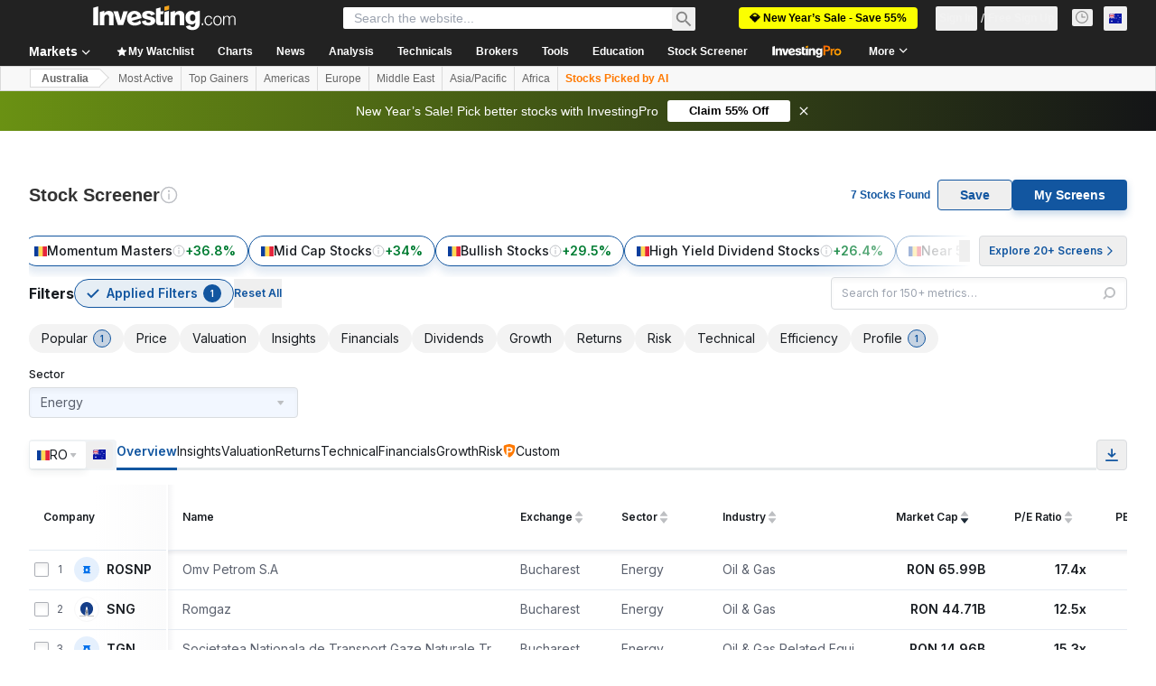

--- FILE ---
content_type: text/html; charset=utf-8
request_url: https://au.investing.com/stock-screener?sp=country%3A%3A100%7Csector%3A%3A24%7Cindustry%3A%3Aa%7CequityType%3A%3Aa%3Ceq_market_cap%3B1
body_size: 132928
content:
<!DOCTYPE html><html lang="en-au" dir="ltr" class="html"><head><meta charSet="utf-8" data-next-head=""/><meta name="viewport" content="initial-scale=1.0,width=device-width" data-next-head=""/><link rel="canonical" href="https://au.investing.com/stock-screener" data-next-head=""/><meta property="og:type" content="website" data-next-head=""/><meta property="og:url" content="https://au.investing.com/stock-screener?sp=country%3A%3A100%7Csector%3A%3A24%7Cindustry%3A%3Aa%7CequityType%3A%3Aa%3Ceq_market_cap%3B1" data-next-head=""/><meta property="og:image" content="https://i-invdn-com.investing.com/redesign/images/seo/investing_300X300.png" data-next-head=""/><meta property="og:site_name" content="Investing.com Australia" data-next-head=""/><meta property="og:locale" content="en_AU" data-next-head=""/><meta name="twitter:card" content="summary" data-next-head=""/><meta name="twitter:site" content="@investingcom" data-next-head=""/><meta name="twitter:image" content="https://i-invdn-com.investing.com/redesign/images/seo/investing_300X300.png" data-next-head=""/><meta name="global-translation-variables" content="&quot;{}&quot;" data-next-head=""/><title data-next-head="">Stock Screener - Investing.com AU</title><meta name="description" content="Stock Screener - research and filter stocks based on key parameters and metrics such as stock price, market cap, dividend yield and more.
" data-next-head=""/><meta name="twitter:title" content="Stock Screener - Investing.com AU" data-next-head=""/><meta property="og:title" content="Stock Screener - Investing.com AU" data-next-head=""/><meta name="twitter:description" content="Stock Screener - research and filter stocks based on key parameters and metrics such as stock price, market cap, dividend yield and more.
" data-next-head=""/><meta property="og:description" content="Stock Screener - research and filter stocks based on key parameters and metrics such as stock price, market cap, dividend yield and more.
" data-next-head=""/><link rel="dns-prefetch" href="//securepubads.g.doubleclick.net"/><link rel="dns-prefetch" href="//monetization.prod.invmed.co"/><link rel="dns-prefetch" href="//c.amazon-adsystem.com"/><link rel="dns-prefetch" href="//fonts.googleapis.com"/><link rel="preconnect" href="//cdn.investing.com"/><link rel="preconnect" href="//live.primis.tech"/><link rel="preconnect" href="//fonts.gstatic.com" crossorigin=""/><link rel="icon" href="/favicon.ico" type="image/x-icon"/><link rel="icon" type="image/png" sizes="16x16" href="/favicon-16x16.png"/><link rel="icon" type="image/png" sizes="32x32" href="/favicon-32x32.png"/><link rel="icon" type="image/png" sizes="48x48" href="/favicon-48x48.png"/><link rel="apple-touch-icon" sizes="180x180" href="/apple-touch-icon.png"/><meta name="apple-mobile-web-app-capable" content="yes"/><meta name="apple-mobile-web-app-title" content="Investing.com"/><meta name="theme-color" content="#222222"/><link rel="preload" href="https://cdn.investing.com/x/819c4ce/_next/static/css/b36feaa5a148f17c.css" as="style"/><link rel="preload" href="https://cdn.investing.com/x/819c4ce/_next/static/css/329e8c6c5ce0a78d.css" as="style"/><link rel="preload" href="https://cdn.investing.com/x/819c4ce/_next/static/css/7e93f9d70dcbe38e.css" as="style"/><script data-next-head="">window.dataLayer=window.dataLayer||[];function gtag(){dataLayer.push(arguments)};window.__imntz=window.__imntz||{};window.__imntz.queue=window.__imntz.queue||[];window.googletag=window.googletag||{cmd:[]};window.yaContextCb=window.yaContextCb||[];window.OneTrust={};function OptanonWrapper(){}</script><script>try {
            const userEmailStr = false;
            if (userEmailStr) {
                window.__imntz.queue.push(() => { window.__imntz.api().setUserDetail("email", userEmailStr) })
            }
        } catch (error) {
            console.error("Failed to serialize userEmailHashed:", error);
        }</script><link rel="stylesheet" href="https://fonts.googleapis.com/css2?family=Inter:wght@400;500;600;700&amp;display=swap"/><script id="init_globals" data-nscript="beforeInteractive">window.page_design="refactoring_full_width";(function(w,d,s,l,i){w[l]=w[l]||[];w[l].push({'gtm.start':new Date().getTime(),event:'gtm.js'});var f=d.getElementsByTagName(s)[0],j=d.createElement(s),dl=l!='dataLayer'?'&l='+l:'';j.async=true;j.src='/gcode/?id='+i+dl;f.parentNode.insertBefore(j,f);})(window,document,'script','dataLayer','GTM-PGT3R3D');</script><script id="fb_pixel" data-nscript="beforeInteractive">!function(f,b,e,v,n,t,s){if(f.fbq)return;n=f.fbq=function(){n.callMethod? n.callMethod.apply(n,arguments):n.queue.push(arguments)};if(!f._fbq)f._fbq=n;n.push=n;n.loaded=!0;n.version='2.0';n.queue=[];t=b.createElement(e);t.async=!0;t.src=v;s=b.getElementsByTagName(e)[0];s.parentNode.insertBefore(t,s)}(window, document,'script','https://connect.facebook.net/en_US/fbevents.js');</script><script id="pubx_ads" data-nscript="beforeInteractive">(function(){
                            var PUBX_FF_ALWAYS_ENABLED = true;
                            var PUBX_ON_PERCENTAGE = 95;
                            var AUCTION_DELAY = 100;
                            var pubxId = "71b864d1-8747-49a4-9279-13f89d43e57f";
                            var pbNamespace = "pbjs";
                            var e=window[pbNamespace]=window[pbNamespace]||{};e.que=e.que||[];window.__pubx__=window.__pubx__||{};window.__pubx__.pubxFFAlwaysEnabled=PUBX_FF_ALWAYS_ENABLED;var o=null;window.__pubxLoaded__=Math.random()<PUBX_ON_PERCENTAGE/100;var a=`https://floor.pbxai.com/?pubxId=${pubxId}${window.__pubxLoaded__?"":`&pbx_e=1`}&page=${window.location.href}`;const n={a:[0,1],b:[2,6],c:[7,11],d:[12,16],e:[17,Number.MAX_SAFE_INTEGER]};const t=(e,o)=>{const a=e.bidRequestsCount||0;const t=Object.keys(n);for(const e of t){const o=n[e];if(a>=o[0]&&a<=o[1]){return e}}return t[t.length-1]};const r=(e,o)=>e.bidder;if(e.que.push===Array.prototype.push&&(window.__pubxLoaded__||PUBX_FF_ALWAYS_ENABLED)){var d=document.createElement("link");d.rel="preload";d.href=a;d.as="fetch";d.crossOrigin=true;document.head.appendChild(d)}if(window.__pubxLoaded__){try{var u=localStorage.getItem("pubx:defaults");var i=JSON.parse(u);var _=i?i["data"]:o;window.__pubx__.pubxDefaultsAvailable=true;if(!_||_&&typeof _==="object"&&_.expiry<Date.now()){window.__pubx__.pubxDefaultsAvailable=false}else{o=_}}catch(e){console.error("Pubx: Error parsing defaults",e);window.__pubx__.pubxDefaultsAvailable=false}}if(PUBX_FF_ALWAYS_ENABLED||window.__pubxLoaded__){e.que.push((function(){e.setConfig({floors:{enforcement:{floorDeals:true},auctionDelay:AUCTION_DELAY,endpoint:{url:a},additionalSchemaFields:{rank:t,bidder:r},data:o}})}))}var p=document.createElement("script"),l=`https://cdn.pbxai.com/${pubxId}.js?pbxd=${encodeURIComponent(window.location.origin)}`;p.src=l;p.async=true;document.head.appendChild(p);
                        })();</script><script id="inv_ads" data-nscript="beforeInteractive">window.__imntz.config={preset:{"version":"2196","wrapper":"3.36.2-rc3","prebid":"26","constraints":{"bid_factor":{"adagio":[0.96],"amazon":[1],"appnexus":[0.91],"criteo":[0.91],"inmobi":[0.91],"insticator":[0.88],"ix":[0.94],"medianet":[0.94],"nextMillennium":[0.95],"pubmatic":[0.92],"richaudience":[0.89],"seedtag":[0.95],"sevio":[0.85],"smilewanted":[0.84],"sparteo":[0.91],"triplelift":[0.95],"vidazoo_cache":[0.95],"vidazoo_display":[0.9],"vidazoo_run":[0.95],"vidazooRTB":[0.95]},"bid_page":{},"ccpa_compatible":{"adagio":true,"amazon":true,"appnexus":true,"criteo":true,"inmobi":true,"insticator":true,"ix":true,"medianet":true,"nextMillennium":true,"pubmatic":true,"richaudience":true,"seedtag":true,"sevio":true,"smilewanted":true,"sparteo":true,"triplelift":true,"vidazoo_cache":true,"vidazoo_display":true,"vidazoo_run":true,"vidazooRTB":true},"gdpr_compatible":{"adagio":true,"amazon":true,"appnexus":true,"criteo":true,"inmobi":true,"insticator":true,"ix":true,"medianet":true,"nextMillennium":true,"pubmatic":true,"richaudience":true,"seedtag":true,"sevio":true,"smilewanted":true,"sparteo":true,"triplelift":true,"vidazoo_cache":true,"vidazoo_display":true,"vidazoo_run":true,"vidazooRTB":true},"exclude_adex":false,"auction_timeout":3000},"bidderConfig":[],"bidderAliases":{"vidazoo_cache":"vidazoo","vidazoo_display":"vidazoo","vidazoo_run":"vidazoo","vidazooRTB":"vidazoo"},"analyticsRefreshCounterMainSite":true,"analyticsPrebidMainSite":[{"provider":"atsAnalytics","options":{"pid":"13980"}}],"userIdsMainSite":[{"name":"identityLink","params":{"pid":"13980","notUse3P":false},"storage":{"type":"html5","name":"idl_env","expires":15,"refreshInSeconds":1800}},{"name":"lotamePanoramaId","params":{"clientId":"17516"}}],"rtdProviders":[{"name":"adagio","params":{"site":"ms-investing-com","organizationId":"1306"}},{"name":"contxtful","waitForIt":true,"params":{"version":"v1","customer":"INVP251016","bidders":["contxtful"],"adServerTargeting":true}}],"intentIQ":{"enabled":false,"config":{}},"ad_units":[{"placement":"Billboard_Default","group":"Billboard_Desktop","name":"/6938/FP_AU_site/FP_AU_Billboard_Default","sizesV2":{"0":["fluid",[980,250],[970,250],[970,90],[728,90]],"1440":["fluid",[1,1],[1000,200],[70,130],[980,250],[970,100],[1192,250],[1192,90],[1192,100],[1192,130],[1192,250]]},"refreshSettings":{"refresh":30000,"maxRefreshWhenNoFill":2,"emptySlotRefreshTimeout":20000},"conditions":{},"adex_sizes":null,"infinite":false,"interstitial":false,"repeatable":true,"reportable":true,"position":4,"bidders":[{"bidder":"adagio","params":{"organizationId":"1306","site":"ms-investing-com","placement":"FP_Desktop_Billboard_Default"}},{"bidder":"amazon","params":{}},{"bidder":"appnexus","params":{"placementId":25736098}},{"bidder":"criteo","params":{"networkId":8767,"pubid":"101558","publisherSubId":"Investing_FP"}},{"bidder":"inmobi","params":{"plc":"10000516454"}},{"bidder":"insticator","params":{"adUnitId":"01J7KDP73SZRTF5JFW5Y3BYCJB"}},{"bidder":"ix","params":{"siteId":"842306"}},{"bidder":"medianet","params":{"cid":"8CUFV8103","crid":"461148263"}},{"bidder":"nextMillennium","params":{"placement_id":"38476"}},{"bidder":"pubmatic","params":{"publisherId":"158008","adSlot":"FP_Desktop_Billboard_Default"}},{"bidder":"richaudience","params":{"pid":"Igh8Py6HZx","supplyType":"site"}},{"bidder":"seedtag","params":{"publisherId":"8874-9209-01","adUnitId":"33954228","placement":"inBanner"}},{"bidder":"sevio","params":{"zone":"707e58fe-594f-44b8-a90a-efc82e5d3359"}},{"bidder":"smilewanted","params":{"zoneId":"investing.com_hb_display_1"}},{"bidder":"sparteo","params":{"networkId":"db772092-18cf-4792-8b3e-813f4058138b"}},{"bidder":"triplelift","params":{"inventoryCode":"FP_Desktop_Billboard_Default"}},{"bidder":"vidazoo_cache","params":{"cId":"640f2a52788490340c4e4625","pId":"59ac17c192832d0011283fe3","subDomain":"exchange"}},{"bidder":"vidazoo_display","params":{"cId":"63cfdd11f8623a513e005157","pId":"59ac17c192832d0011283fe3"}},{"bidder":"vidazoo_run","params":{"cId":"66826e41f025c827c59e1f33","pId":"59ac17c192832d0011283fe3","subDomain":"exchange"}},{"bidder":"vidazooRTB","params":{"cId":"6370fa452697061fcb6a0e92","pId":"59ac17c192832d0011283fe3","subDomain":"exchange"}}]},{"placement":"Content_box1","group":"Content_Box_Desktop","name":"/6938/FP_AU_site/FP_AU_Content_box1","sizesV2":{"0":[[336,280],[300,250],[320,100]]},"refreshSettings":{"refresh":30000,"maxRefreshWhenNoFill":2,"emptySlotRefreshTimeout":20000},"conditions":{},"adex_sizes":null,"infinite":true,"interstitial":false,"repeatable":true,"reportable":false,"position":0,"bidders":[{"bidder":"adagio","params":{"organizationId":"1306","site":"ms-investing-com","placement":"FP_Content_box1"}},{"bidder":"amazon","params":{}},{"bidder":"appnexus","params":{"placementId":32284523}},{"bidder":"criteo","params":{"networkId":8767,"pubid":"101558","publisherSubId":"Investing_FP"}},{"bidder":"inmobi","params":{"plc":"10000516455"}},{"bidder":"insticator","params":{"adUnitId":"01J7KDP73SZRTF5JFW5Y3BYCJB"}},{"bidder":"ix","params":{"siteId":"1081693"}},{"bidder":"medianet","params":{"cid":"8CUFV8103","crid":"396815734"}},{"bidder":"nextMillennium","params":{"placement_id":"54125"}},{"bidder":"pubmatic","params":{"publisherId":"158008","adSlot":"FP_Content_box1"}},{"bidder":"richaudience","params":{"pid":"bgzuJBsVNN","supplyType":"site"}},{"bidder":"seedtag","params":{"publisherId":"8874-9209-01","adUnitId":"31389115","placement":"inArticle"}},{"bidder":"sevio","params":{"zone":"91b2b108-01e6-4f4f-91ac-ea8126cf8513"}},{"bidder":"smilewanted","params":{"zoneId":"investing.com_hb_display_10"}},{"bidder":"sparteo","params":{"networkId":"db772092-18cf-4792-8b3e-813f4058138b"}},{"bidder":"triplelift","params":{"inventoryCode":"investing_FP_Content_Touch_box1_300x250_pb"}},{"bidder":"vidazoo_cache","params":{"cId":"640f2a52788490340c4e4625","pId":"59ac17c192832d0011283fe3","subDomain":"exchange"}},{"bidder":"vidazoo_display","params":{"cId":"63cfdd11f8623a513e005157","pId":"59ac17c192832d0011283fe3"}},{"bidder":"vidazoo_run","params":{"cId":"66826e41f025c827c59e1f33","pId":"59ac17c192832d0011283fe3","subDomain":"exchange"}},{"bidder":"vidazooRTB","params":{"cId":"6370fa452697061fcb6a0e92","pId":"59ac17c192832d0011283fe3","subDomain":"exchange"}}]},{"placement":"Content_box2","group":"Content_Box_Desktop","name":"/6938/FP_AU_site/FP_AU_Content_box2","sizesV2":{"0":[[336,280],[300,250],[320,100]]},"refreshSettings":{"refresh":30000,"maxRefreshWhenNoFill":2,"emptySlotRefreshTimeout":20000},"conditions":{},"adex_sizes":null,"infinite":true,"interstitial":false,"repeatable":true,"reportable":false,"position":0,"bidders":[{"bidder":"adagio","params":{"organizationId":"1306","site":"ms-investing-com","placement":"FP_Content_box2"}},{"bidder":"amazon","params":{}},{"bidder":"appnexus","params":{"placementId":32284524}},{"bidder":"criteo","params":{"networkId":8767,"pubid":"101558","publisherSubId":"Investing_FP"}},{"bidder":"inmobi","params":{"plc":"10000516466"}},{"bidder":"insticator","params":{"adUnitId":"01J7KDP73SZRTF5JFW5Y3BYCJB"}},{"bidder":"ix","params":{"siteId":"1081694"}},{"bidder":"medianet","params":{"cid":"8CUFV8103","crid":"470368241"}},{"bidder":"nextMillennium","params":{"placement_id":"54126"}},{"bidder":"pubmatic","params":{"publisherId":"158008","adSlot":"FP_Content_box2"}},{"bidder":"richaudience","params":{"pid":"clrDnhUiMu","supplyType":"site"}},{"bidder":"seedtag","params":{"publisherId":"8874-9209-01","adUnitId":"31389115","placement":"inArticle"}},{"bidder":"sevio","params":{"zone":"ff16c017-b79c-4252-b527-e6d0e042ff08"}},{"bidder":"smilewanted","params":{"zoneId":"investing.com_hb_display_11"}},{"bidder":"sparteo","params":{"networkId":"db772092-18cf-4792-8b3e-813f4058138b"}},{"bidder":"triplelift","params":{"inventoryCode":"investing_FP_Content_Touch_box1_300x250_pb"}},{"bidder":"vidazoo_cache","params":{"cId":"640f2a52788490340c4e4625","pId":"59ac17c192832d0011283fe3","subDomain":"exchange"}},{"bidder":"vidazoo_display","params":{"cId":"63cfdd11f8623a513e005157","pId":"59ac17c192832d0011283fe3"}},{"bidder":"vidazoo_run","params":{"cId":"66826e41f025c827c59e1f33","pId":"59ac17c192832d0011283fe3","subDomain":"exchange"}},{"bidder":"vidazooRTB","params":{"cId":"6370fa452697061fcb6a0e92","pId":"59ac17c192832d0011283fe3","subDomain":"exchange"}}]},{"placement":"Content_box1","group":"Content_Box_Desktop","name":"/6938/FP_AU_site/FP_AU_Content_box3","sizesV2":{"0":[[336,280],[300,250],[320,100]]},"refreshSettings":{"refresh":30000,"maxRefreshWhenNoFill":2,"emptySlotRefreshTimeout":20000},"conditions":{},"adex_sizes":null,"infinite":true,"interstitial":false,"repeatable":true,"reportable":false,"position":0,"bidders":[{"bidder":"adagio","params":{"organizationId":"1306","site":"ms-investing-com","placement":"FP_Content_box3"}},{"bidder":"amazon","params":{}},{"bidder":"appnexus","params":{"placementId":33153547}},{"bidder":"criteo","params":{"networkId":8767,"pubid":"101558","publisherSubId":"Investing_FP"}},{"bidder":"inmobi","params":{"plc":"10000516467"}},{"bidder":"insticator","params":{"adUnitId":"01J7KDP73SZRTF5JFW5Y3BYCJB"}},{"bidder":"ix","params":{"siteId":"1121966"}},{"bidder":"medianet","params":{"cid":"8CUFV8103","crid":"371597972"}},{"bidder":"nextMillennium","params":{"placement_id":"59561"}},{"bidder":"pubmatic","params":{"publisherId":"158008","adSlot":"FP_Content_box3"}},{"bidder":"richaudience","params":{"pid":"TzwcYyGuQa","supplyType":"site"}},{"bidder":"seedtag","params":{"publisherId":"8874-9209-01","adUnitId":"31093022","placement":"inArticle"}},{"bidder":"sevio","params":{"zone":"2eb6009c-0f72-410c-bb46-443de20c78dd"}},{"bidder":"smilewanted","params":{"zoneId":"investing.com_hb_display_12"}},{"bidder":"sparteo","params":{"networkId":"db772092-18cf-4792-8b3e-813f4058138b"}},{"bidder":"triplelift","params":{"inventoryCode":"investing_FP_Content_Touch_box1_300x250_pb"}},{"bidder":"vidazoo_cache","params":{"cId":"640f2a52788490340c4e4625","pId":"59ac17c192832d0011283fe3","subDomain":"exchange"}},{"bidder":"vidazoo_display","params":{"cId":"63cfdd11f8623a513e005157","pId":"59ac17c192832d0011283fe3"}},{"bidder":"vidazoo_run","params":{"cId":"66826e41f025c827c59e1f33","pId":"59ac17c192832d0011283fe3","subDomain":"exchange"}},{"bidder":"vidazooRTB","params":{"cId":"6370fa452697061fcb6a0e92","pId":"59ac17c192832d0011283fe3","subDomain":"exchange"}}]},{"placement":"Content_box2","group":"Content_Box_Desktop","name":"/6938/FP_AU_site/FP_AU_Content_box4","sizesV2":{"0":[[336,280],[300,250],[320,100]]},"refreshSettings":{"refresh":30000,"maxRefreshWhenNoFill":2,"emptySlotRefreshTimeout":20000},"conditions":{},"adex_sizes":null,"infinite":true,"interstitial":false,"repeatable":true,"reportable":false,"position":0,"bidders":[{"bidder":"adagio","params":{"organizationId":"1306","site":"ms-investing-com","placement":"FP_Content_box4"}},{"bidder":"amazon","params":{}},{"bidder":"appnexus","params":{"placementId":33153546}},{"bidder":"criteo","params":{"networkId":8767,"pubid":"101558","publisherSubId":"Investing_FP"}},{"bidder":"inmobi","params":{"plc":"10000516464"}},{"bidder":"insticator","params":{"adUnitId":"01J7KDP73SZRTF5JFW5Y3BYCJB"}},{"bidder":"ix","params":{"siteId":"1121967"}},{"bidder":"medianet","params":{"cid":"8CUFV8103","crid":"777292526"}},{"bidder":"nextMillennium","params":{"placement_id":"59562"}},{"bidder":"pubmatic","params":{"publisherId":"158008","adSlot":"FP_Content_box4"}},{"bidder":"richaudience","params":{"pid":"0X2hTpKKO8","supplyType":"site"}},{"bidder":"seedtag","params":{"publisherId":"8874-9209-01","adUnitId":"31093022","placement":"inArticle"}},{"bidder":"sevio","params":{"zone":"32c688a9-a47e-4f2e-860c-f42594e1e501"}},{"bidder":"smilewanted","params":{"zoneId":"investing.com_hb_display_13"}},{"bidder":"sparteo","params":{"networkId":"db772092-18cf-4792-8b3e-813f4058138b"}},{"bidder":"triplelift","params":{"inventoryCode":"investing_FP_Content_Touch_box1_300x250_pb"}},{"bidder":"vidazoo_cache","params":{"cId":"640f2a52788490340c4e4625","pId":"59ac17c192832d0011283fe3","subDomain":"exchange"}},{"bidder":"vidazoo_display","params":{"cId":"63cfdd11f8623a513e005157","pId":"59ac17c192832d0011283fe3"}},{"bidder":"vidazoo_run","params":{"cId":"66826e41f025c827c59e1f33","pId":"59ac17c192832d0011283fe3","subDomain":"exchange"}},{"bidder":"vidazooRTB","params":{"cId":"6370fa452697061fcb6a0e92","pId":"59ac17c192832d0011283fe3","subDomain":"exchange"}}]},{"placement":"Content_Leaderboard1","group":"Content_Leaderboard_Desktop","name":"/6938/FP_AU_site/FP_AU_Content_Leaderboard1","sizesV2":{"0":["fluid",[728,90]]},"refreshSettings":{"refresh":30000,"maxRefreshWhenNoFill":2,"emptySlotRefreshTimeout":20000},"conditions":{},"adex_sizes":null,"infinite":true,"interstitial":false,"repeatable":true,"reportable":false,"position":0,"bidders":[{"bidder":"adagio","params":{"organizationId":"1306","site":"ms-investing-com","placement":"FP_Midpage_Leaderboard_1"}},{"bidder":"amazon","params":{}},{"bidder":"appnexus","params":{"placementId":32284522}},{"bidder":"criteo","params":{"networkId":8767,"pubid":"101558","publisherSubId":"Investing_FP"}},{"bidder":"inmobi","params":{"plc":"10000516460"}},{"bidder":"insticator","params":{"adUnitId":"01J7KDP73SZRTF5JFW5Y3BYCJB"}},{"bidder":"ix","params":{"siteId":"1081692"}},{"bidder":"medianet","params":{"cid":"8CUFV8103","crid":"184151924"}},{"bidder":"nextMillennium","params":{"placement_id":"54124"}},{"bidder":"pubmatic","params":{"publisherId":"158008","adSlot":"FP_Content_Leaderboard1"}},{"bidder":"richaudience","params":{"pid":"gDnw9o7Caz","supplyType":"site"}},{"bidder":"seedtag","params":{"publisherId":"8874-9209-01","adUnitId":"31773561","placement":"inArticle"}},{"bidder":"sevio","params":{"zone":"0ac4c6bd-40ac-4a19-ad03-0093e4b0a8cd"}},{"bidder":"smilewanted","params":{"zoneId":"investing.com_hb_display_8"}},{"bidder":"sparteo","params":{"networkId":"db772092-18cf-4792-8b3e-813f4058138b"}},{"bidder":"triplelift","params":{"inventoryCode":"investing_FP_Midpage_Leaderboard_1_728x90_pb"}},{"bidder":"vidazoo_cache","params":{"cId":"640f2a52788490340c4e4625","pId":"59ac17c192832d0011283fe3","subDomain":"exchange"}},{"bidder":"vidazoo_display","params":{"cId":"63cfdd11f8623a513e005157","pId":"59ac17c192832d0011283fe3"}},{"bidder":"vidazoo_run","params":{"cId":"66826e41f025c827c59e1f33","pId":"59ac17c192832d0011283fe3","subDomain":"exchange"}},{"bidder":"vidazooRTB","params":{"cId":"6370fa452697061fcb6a0e92","pId":"59ac17c192832d0011283fe3","subDomain":"exchange"}}]},{"placement":"Content_Leaderboard1","group":"Content_Leaderboard_Desktop","name":"/6938/FP_AU_site/FP_AU_Content_Leaderboard2","sizesV2":{"0":["fluid",[728,90]]},"refreshSettings":{"refresh":30000,"maxRefreshWhenNoFill":2,"emptySlotRefreshTimeout":20000},"conditions":{},"adex_sizes":null,"infinite":true,"interstitial":false,"repeatable":true,"reportable":false,"position":0,"bidders":[{"bidder":"adagio","params":{"organizationId":"1306","site":"ms-investing-com","placement":"FP_Content_Leaderboard2"}},{"bidder":"amazon","params":{}},{"bidder":"appnexus","params":{"placementId":33153548}},{"bidder":"criteo","params":{"networkId":8767,"pubid":"101558","publisherSubId":"Investing_FP"}},{"bidder":"inmobi","params":{"plc":"10000516459"}},{"bidder":"insticator","params":{"adUnitId":"01J7KDP73SZRTF5JFW5Y3BYCJB"}},{"bidder":"ix","params":{"siteId":"1121965"}},{"bidder":"medianet","params":{"cid":"8CUFV8103","crid":"425547581"}},{"bidder":"nextMillennium","params":{"placement_id":"59560"}},{"bidder":"pubmatic","params":{"publisherId":"158008","adSlot":"FP_Content_Leaderboard2"}},{"bidder":"richaudience","params":{"pid":"IS5Ezuuj9P","supplyType":"site"}},{"bidder":"seedtag","params":{"publisherId":"8874-9209-01","adUnitId":"31773561","placement":"inArticle"}},{"bidder":"sevio","params":{"zone":"d742874d-3eac-4ba9-8ecd-a92e6376f55b"}},{"bidder":"smilewanted","params":{"zoneId":"investing.com_hb_display_9"}},{"bidder":"sparteo","params":{"networkId":"db772092-18cf-4792-8b3e-813f4058138b"}},{"bidder":"triplelift","params":{"inventoryCode":"investing_FP_Midpage_Leaderboard_1_728x90_pb"}},{"bidder":"vidazoo_cache","params":{"cId":"640f2a52788490340c4e4625","pId":"59ac17c192832d0011283fe3","subDomain":"exchange"}},{"bidder":"vidazoo_display","params":{"cId":"63cfdd11f8623a513e005157","pId":"59ac17c192832d0011283fe3"}},{"bidder":"vidazoo_run","params":{"cId":"66826e41f025c827c59e1f33","pId":"59ac17c192832d0011283fe3","subDomain":"exchange"}},{"bidder":"vidazooRTB","params":{"cId":"6370fa452697061fcb6a0e92","pId":"59ac17c192832d0011283fe3","subDomain":"exchange"}}]},{"placement":"Content_Midpage_1","group":"Content_Midpage_1_Desktop","name":"/6938/FP_AU_site/FP_AU_Content_Midpage_1","sizesV2":{"0":["fluid",[980,250],[970,250],[970,90],[728,90],[1,1]]},"refreshSettings":{"refresh":30000,"maxRefreshWhenNoFill":2,"emptySlotRefreshTimeout":20000},"conditions":{"selector_margin_pixels":350},"adex_sizes":null,"infinite":false,"interstitial":false,"repeatable":true,"reportable":false,"position":3,"bidders":[{"bidder":"amazon","params":{}}]},{"placement":"Content_Midpage_2","group":"Content_Midpage_2_Desktop","name":"/6938/FP_AU_site/FP_AU_Content_Midpage_2","sizesV2":{"0":["fluid",[980,250],[970,250],[970,90],[728,90],[1,1]]},"refreshSettings":{"refresh":30000,"maxRefreshWhenNoFill":2,"emptySlotRefreshTimeout":20000},"conditions":{"selector_margin_pixels":350},"adex_sizes":null,"infinite":false,"interstitial":false,"repeatable":true,"reportable":false,"position":3,"bidders":[{"bidder":"amazon","params":{}}]},{"placement":"Content_Midpage_3","group":"Content_Midpage_3_Desktop","name":"/6938/FP_AU_site/FP_AU_Content_Midpage_3","sizesV2":{"0":["fluid",[980,250],[970,250],[970,90],[728,90],[1,1]]},"refreshSettings":{"refresh":30000,"maxRefreshWhenNoFill":2,"emptySlotRefreshTimeout":20000},"conditions":{"selector_margin_pixels":350},"adex_sizes":null,"infinite":false,"interstitial":false,"repeatable":true,"reportable":false,"position":3,"bidders":[{"bidder":"amazon","params":{}}]},{"placement":"Forum_Comments_Infinite","group":"Commentary_Leaderboard_Desktop","name":"/6938/FP_AU_site/FP_AU_Forum_Comments_Infinite","sizesV2":{"0":[[728,90]]},"refreshSettings":{"refresh":30000,"maxRefreshWhenNoFill":2,"emptySlotRefreshTimeout":20000},"conditions":{},"adex_sizes":null,"infinite":true,"interstitial":false,"repeatable":true,"reportable":false,"position":0,"bidders":[{"bidder":"adagio","params":{"organizationId":"1306","site":"ms-investing-com","placement":"FP_Forum_Comments_Infinite"}},{"bidder":"amazon","params":{}},{"bidder":"appnexus","params":{"placementId":31794684}},{"bidder":"criteo","params":{"networkId":8767,"pubid":"101558","publisherSubId":"Investing_FP"}},{"bidder":"inmobi","params":{"plc":"10000516456"}},{"bidder":"insticator","params":{"adUnitId":"01J7KDP73SZRTF5JFW5Y3BYCJB"}},{"bidder":"ix","params":{"siteId":"1071077"}},{"bidder":"medianet","params":{"cid":"8CUFV8103","crid":"589166642"}},{"bidder":"nextMillennium","params":{"placement_id":"52724"}},{"bidder":"pubmatic","params":{"publisherId":"158008","adSlot":"FP_Forum_Comments_Infinite"}},{"bidder":"richaudience","params":{"pid":"hf8JaKfWDM","supplyType":"site"}},{"bidder":"seedtag","params":{"publisherId":"8874-9209-01","adUnitId":"31389114","placement":"inArticle"}},{"bidder":"sevio","params":{"zone":"fd88ab06-02d9-4dae-a982-2d0262a5da8d"}},{"bidder":"smilewanted","params":{"zoneId":"investing.com_hb_display_7"}},{"bidder":"sparteo","params":{"networkId":"db772092-18cf-4792-8b3e-813f4058138b"}},{"bidder":"triplelift","params":{"inventoryCode":"investing_FP_Midpage_Leaderboard_1_728x90_pb"}},{"bidder":"vidazoo_cache","params":{"cId":"640f2a52788490340c4e4625","pId":"59ac17c192832d0011283fe3","subDomain":"exchange"}},{"bidder":"vidazoo_display","params":{"cId":"63cfdd11f8623a513e005157","pId":"59ac17c192832d0011283fe3"}},{"bidder":"vidazoo_run","params":{"cId":"66826e41f025c827c59e1f33","pId":"59ac17c192832d0011283fe3","subDomain":"exchange"}},{"bidder":"vidazooRTB","params":{"cId":"6370fa452697061fcb6a0e92","pId":"59ac17c192832d0011283fe3","subDomain":"exchange"}}]},{"placement":"Midpage_Leaderboard_1","group":"Midpage Leaderboard 1","name":"/6938/FP_AU_site/FP_AU_Midpage_Leaderboard_1","sizesV2":{"0":[[728,90],[468,60],["fluid"]]},"refreshSettings":{"refresh":30000,"maxRefreshWhenNoFill":2,"emptySlotRefreshTimeout":20000},"conditions":{"selector_margin_pixels":500},"adex_sizes":null,"infinite":false,"interstitial":false,"repeatable":true,"reportable":false,"position":6,"bidders":[]},{"placement":"Sideblock_1_Default","group":"Sideblock_1_Desktop","name":"/6938/FP_AU_site/FP_AU_Sideblock_1_Default","sizesV2":{"0":[[300,600],[120,600],[160,600],[336,280],[320,280],[336,250],[300,250]]},"refreshSettings":{"refresh":30000,"maxRefreshWhenNoFill":2,"emptySlotRefreshTimeout":20000},"conditions":{"selector_margin_pixels":350},"adex_sizes":null,"infinite":false,"interstitial":false,"repeatable":true,"reportable":true,"position":6,"bidders":[{"bidder":"adagio","params":{"organizationId":"1306","site":"ms-investing-com","placement":"FP_Desktop_Sideblock_1_Default"}},{"bidder":"amazon","params":{}},{"bidder":"appnexus","params":{"placementId":25736099}},{"bidder":"criteo","params":{"networkId":8767,"pubid":"101558","publisherSubId":"Investing_FP"}},{"bidder":"inmobi","params":{"plc":"10000516457"}},{"bidder":"insticator","params":{"adUnitId":"01J7KDP73SZRTF5JFW5Y3BYCJB"}},{"bidder":"ix","params":{"siteId":"842307"}},{"bidder":"medianet","params":{"cid":"8CUFV8103","crid":"853582964"}},{"bidder":"nextMillennium","params":{"placement_id":"38477"}},{"bidder":"pubmatic","params":{"publisherId":"158008","adSlot":"FP_Desktop_Sideblock_1_Default"}},{"bidder":"richaudience","params":{"pid":"iYLBbct1Yl","supplyType":"site"}},{"bidder":"seedtag","params":{"publisherId":"8874-9209-01","adUnitId":"31389115","placement":"inArticle"}},{"bidder":"sevio","params":{"zone":"31ba0913-e379-49ba-8c89-40b605f05bd8"}},{"bidder":"smilewanted","params":{"zoneId":"investing.com_hb_display_2"}},{"bidder":"sparteo","params":{"networkId":"db772092-18cf-4792-8b3e-813f4058138b"}},{"bidder":"triplelift","params":{"inventoryCode":"FP_Desktop_Sideblock_1_Default"}},{"bidder":"vidazoo_cache","params":{"cId":"640f2a52788490340c4e4625","pId":"59ac17c192832d0011283fe3","subDomain":"exchange"}},{"bidder":"vidazoo_display","params":{"cId":"63cfdd11f8623a513e005157","pId":"59ac17c192832d0011283fe3"}},{"bidder":"vidazoo_run","params":{"cId":"66826e41f025c827c59e1f33","pId":"59ac17c192832d0011283fe3","subDomain":"exchange"}},{"bidder":"vidazooRTB","params":{"cId":"6370fa452697061fcb6a0e92","pId":"59ac17c192832d0011283fe3","subDomain":"exchange"}}]},{"placement":"Sideblock_2_Default","group":"Sideblock_2_Desktop","name":"/6938/FP_AU_site/FP_AU_Sideblock_2_Default","sizesV2":{"0":[[336,280],[320,100],[300,100],[300,250]]},"refreshSettings":{"refresh":30000,"maxRefreshWhenNoFill":2,"emptySlotRefreshTimeout":20000},"conditions":{"selector_margin_pixels":500},"adex_sizes":null,"infinite":false,"interstitial":false,"repeatable":true,"reportable":false,"position":6,"bidders":[{"bidder":"adagio","params":{"organizationId":"1306","site":"ms-investing-com","placement":"FP_Desktop_Sideblock_2_Default"}},{"bidder":"amazon","params":{}},{"bidder":"appnexus","params":{"placementId":25736100}},{"bidder":"criteo","params":{"networkId":8767,"pubid":"101558","publisherSubId":"Investing_FP"}},{"bidder":"inmobi","params":{"plc":"10000516463"}},{"bidder":"insticator","params":{"adUnitId":"01J7KDP73SZRTF5JFW5Y3BYCJB"}},{"bidder":"ix","params":{"siteId":"842308"}},{"bidder":"medianet","params":{"cid":"8CUFV8103","crid":"134209715"}},{"bidder":"nextMillennium","params":{"placement_id":"38478"}},{"bidder":"pubmatic","params":{"publisherId":"158008","adSlot":"FP_Desktop_Sideblock_2_Default"}},{"bidder":"richaudience","params":{"pid":"3k54tN30pp","supplyType":"site"}},{"bidder":"seedtag","params":{"publisherId":"8874-9209-01","adUnitId":"31389115","placement":"inArticle"}},{"bidder":"sevio","params":{"zone":"5ded87a7-fb94-4b91-ba69-0a5f959c718c"}},{"bidder":"smilewanted","params":{"zoneId":"investing.com_hb_display_3"}},{"bidder":"sparteo","params":{"networkId":"db772092-18cf-4792-8b3e-813f4058138b"}},{"bidder":"triplelift","params":{"inventoryCode":"FP_Desktop_Sideblock_2_Default"}},{"bidder":"vidazoo_cache","params":{"cId":"640f2a52788490340c4e4625","pId":"59ac17c192832d0011283fe3","subDomain":"exchange"}},{"bidder":"vidazoo_display","params":{"cId":"63cfdd11f8623a513e005157","pId":"59ac17c192832d0011283fe3"}},{"bidder":"vidazoo_run","params":{"cId":"66826e41f025c827c59e1f33","pId":"59ac17c192832d0011283fe3","subDomain":"exchange"}},{"bidder":"vidazooRTB","params":{"cId":"6370fa452697061fcb6a0e92","pId":"59ac17c192832d0011283fe3","subDomain":"exchange"}}]},{"placement":"Sideblock_3_viewable","group":"Sideblock_3_Desktop","name":"/6938/FP_AU_site/FP_AU_Sideblock_3_viewable","sizesV2":{"0":[[300,600],[120,600],[160,600],[336,280],[320,280],[336,250],[300,250]]},"refreshSettings":{"refresh":30000,"maxRefreshWhenNoFill":2,"emptySlotRefreshTimeout":20000},"conditions":{"selector_margin_pixels":650},"adex_sizes":null,"infinite":false,"interstitial":false,"repeatable":true,"reportable":false,"position":6,"bidders":[{"bidder":"adagio","params":{"organizationId":"1306","site":"ms-investing-com","placement":"FP_Desktop_Sideblock_3_viewable"}},{"bidder":"amazon","params":{}},{"bidder":"appnexus","params":{"placementId":25736101}},{"bidder":"criteo","params":{"networkId":8767,"pubid":"101558","publisherSubId":"Investing_FP"}},{"bidder":"inmobi","params":{"plc":"10000516462"}},{"bidder":"insticator","params":{"adUnitId":"01J7KDP73SZRTF5JFW5Y3BYCJB"}},{"bidder":"ix","params":{"siteId":"842309"}},{"bidder":"medianet","params":{"cid":"8CUFV8103","crid":"552090665"}},{"bidder":"nextMillennium","params":{"placement_id":"38479"}},{"bidder":"pubmatic","params":{"publisherId":"158008","adSlot":"FP_Desktop_Sideblock_3_viewable"}},{"bidder":"richaudience","params":{"pid":"bPkknTNT0K","supplyType":"site"}},{"bidder":"seedtag","params":{"publisherId":"8874-9209-01","adUnitId":"31389115","placement":"inArticle"}},{"bidder":"sevio","params":{"zone":"4d9c559f-66b3-439a-937d-428740f90b58"}},{"bidder":"smilewanted","params":{"zoneId":"investing.com_hb_display_4"}},{"bidder":"sparteo","params":{"networkId":"db772092-18cf-4792-8b3e-813f4058138b"}},{"bidder":"triplelift","params":{"inventoryCode":"FP_Desktop_Sideblock_1_Default"}},{"bidder":"vidazoo_cache","params":{"cId":"640f2a52788490340c4e4625","pId":"59ac17c192832d0011283fe3","subDomain":"exchange"}},{"bidder":"vidazoo_display","params":{"cId":"63cfdd11f8623a513e005157","pId":"59ac17c192832d0011283fe3"}},{"bidder":"vidazoo_run","params":{"cId":"66826e41f025c827c59e1f33","pId":"59ac17c192832d0011283fe3","subDomain":"exchange"}},{"bidder":"vidazooRTB","params":{"cId":"6370fa452697061fcb6a0e92","pId":"59ac17c192832d0011283fe3","subDomain":"exchange"}}]},{"placement":"Sideblock_Comments_Infinite","group":"Commentary_Box_Desktop","name":"/6938/FP_AU_site/FP_AU_Sideblock_Comments_Infinite","sizesV2":{"0":[[300,50],[300,100],[300,250]]},"refreshSettings":{"refresh":30000,"maxRefreshWhenNoFill":2,"emptySlotRefreshTimeout":20000},"conditions":{},"adex_sizes":null,"infinite":true,"interstitial":false,"repeatable":true,"reportable":false,"position":0,"bidders":[{"bidder":"adagio","params":{"organizationId":"1306","site":"ms-investing-com","placement":"FP_Sideblock_Comments_Infinite"}},{"bidder":"amazon","params":{}},{"bidder":"appnexus","params":{"placementId":31531425}},{"bidder":"criteo","params":{"networkId":8767,"pubid":"101558","publisherSubId":"Investing_FP"}},{"bidder":"inmobi","params":{"plc":"10000516458"}},{"bidder":"insticator","params":{"adUnitId":"01J7KDP73SZRTF5JFW5Y3BYCJB"}},{"bidder":"ix","params":{"siteId":"1064402"}},{"bidder":"medianet","params":{"cid":"8CUFV8103","crid":"852475716"}},{"bidder":"nextMillennium","params":{"placement_id":"52134"}},{"bidder":"pubmatic","params":{"publisherId":"158008","adSlot":"FP_Sideblock_Comments_Infinite"}},{"bidder":"richaudience","params":{"pid":"QVWFnQnGTk","supplyType":"site"}},{"bidder":"seedtag","params":{"publisherId":"8874-9209-01","adUnitId":"31389115","placement":"inArticle"}},{"bidder":"sevio","params":{"zone":"0784ec7b-2274-409c-ab51-bd6b5902ebe1"}},{"bidder":"smilewanted","params":{"zoneId":"investing.com_hb_display_6"}},{"bidder":"sparteo","params":{"networkId":"db772092-18cf-4792-8b3e-813f4058138b"}},{"bidder":"triplelift","params":{"inventoryCode":"FP_Sideblock_Comments_Infinite"}},{"bidder":"vidazoo_cache","params":{"cId":"640f2a52788490340c4e4625","pId":"59ac17c192832d0011283fe3","subDomain":"exchange"}},{"bidder":"vidazoo_display","params":{"cId":"63cfdd11f8623a513e005157","pId":"59ac17c192832d0011283fe3"}},{"bidder":"vidazoo_run","params":{"cId":"66826e41f025c827c59e1f33","pId":"59ac17c192832d0011283fe3","subDomain":"exchange"}},{"bidder":"vidazooRTB","params":{"cId":"6370fa452697061fcb6a0e92","pId":"59ac17c192832d0011283fe3","subDomain":"exchange"}}]},{"placement":"takeover_default","group":"Site_Scroller_Desktop","name":"/6938/FP_AU_site/FP_AU_takeover_default","sizesV2":{"1760":[[120,600],[160,600]],"2040":[[300,600],[300,250]]},"refreshSettings":{"refresh":30000,"maxRefreshWhenNoFill":2,"emptySlotRefreshTimeout":20000},"conditions":{"min_width":1760},"adex_sizes":null,"infinite":false,"interstitial":false,"repeatable":true,"reportable":false,"position":7,"bidders":[{"bidder":"adagio","params":{"organizationId":"1306","site":"ms-investing-com","placement":"FP_Takeover_Default"}},{"bidder":"amazon","params":{}},{"bidder":"appnexus","params":{"placementId":30269062}},{"bidder":"criteo","params":{"networkId":8767,"pubid":"101558","publisherSubId":"Investing_FP"}},{"bidder":"inmobi","params":{"plc":"10000516461"}},{"bidder":"insticator","params":{"adUnitId":"01J7KDP73SZRTF5JFW5Y3BYCJB"}},{"bidder":"ix","params":{"siteId":"998509"}},{"bidder":"medianet","params":{"cid":"8CUFV8103","crid":"825649285"}},{"bidder":"nextMillennium","params":{"placement_id":"42753"}},{"bidder":"pubmatic","params":{"publisherId":"158008","adSlot":"FP_Takeover_Default"}},{"bidder":"richaudience","params":{"pid":"S459IB04UX","supplyType":"site"}},{"bidder":"seedtag","params":{"publisherId":"8874-9209-01","adUnitId":"31773562","placement":"inArticle"}},{"bidder":"sevio","params":{"zone":"e6320fd5-7a36-4d7d-8fc6-69fd60c82766"}},{"bidder":"smilewanted","params":{"zoneId":"investing.com_hb_display_5"}},{"bidder":"sparteo","params":{"networkId":"db772092-18cf-4792-8b3e-813f4058138b"}},{"bidder":"triplelift","params":{"inventoryCode":"FP_Takeover_Default"}},{"bidder":"vidazoo_cache","params":{"cId":"640f2a52788490340c4e4625","pId":"59ac17c192832d0011283fe3","subDomain":"exchange"}},{"bidder":"vidazoo_display","params":{"cId":"63cfdd11f8623a513e005157","pId":"59ac17c192832d0011283fe3"}},{"bidder":"vidazoo_run","params":{"cId":"66826e41f025c827c59e1f33","pId":"59ac17c192832d0011283fe3","subDomain":"exchange"}},{"bidder":"vidazooRTB","params":{"cId":"6370fa452697061fcb6a0e92","pId":"59ac17c192832d0011283fe3","subDomain":"exchange"}}]},{"placement":"TNB_Instrument","group":"Trade Now_Desktop","name":"/6938/FP_AU_site/FP_AU_TNB_Instrument","sizesV2":{"0":["fluid"]},"refreshSettings":{"refresh":30000,"maxRefreshWhenNoFill":0,"emptySlotRefreshTimeout":20000,"nonProgrammaticTTL":50000},"conditions":{"selector_margin_pixels":600},"adex_sizes":null,"infinite":false,"interstitial":false,"repeatable":true,"reportable":false,"position":6,"bidders":[]},{"placement":"TNB_Right_Rail_1","group":"Trade Now","name":"/6938/FP_AU_site/FP_AU_TNB_Right_Rail_1","sizesV2":{},"refreshSettings":{"refresh":30000,"maxRefreshWhenNoFill":2,"emptySlotRefreshTimeout":20000},"conditions":{},"adex_sizes":null,"infinite":false,"interstitial":false,"repeatable":true,"reportable":false,"position":0,"bidders":[]}],"video_ad_units":[{"placement":"video-placement","conditions":{},"provider":"stn","providerId":"hn5QIZuX","params":{},"controlGroups":[{"provider":"primis","providerId":"121200","weight":0.4,"params":{}}]}],"widget_ad_units":[{"placement":"footer-widget","conditions":{"selector_margin_pixels":200},"provider":"dianomi","params":{"dianomi-context-id":2416}}]}};window.imntz_analyticsTargetCpmEnabled = true;window.dataLayer.push({event: 'mntz_js_load'});</script><script id="structured_data" type="application/ld+json" data-nscript="beforeInteractive">{"@context":"http://schema.org","@type":"Table","about":"Stock Screener"}</script><link rel="stylesheet" href="https://cdn.investing.com/x/819c4ce/_next/static/css/b36feaa5a148f17c.css" data-n-g=""/><link rel="stylesheet" href="https://cdn.investing.com/x/819c4ce/_next/static/css/329e8c6c5ce0a78d.css" data-n-p=""/><link rel="stylesheet" href="https://cdn.investing.com/x/819c4ce/_next/static/css/7e93f9d70dcbe38e.css"/><noscript data-n-css=""></noscript><script defer="" noModule="" src="https://cdn.investing.com/x/819c4ce/_next/static/chunks/polyfills-42372ed130431b0a.js"></script><script src="https://securepubads.g.doubleclick.net/tag/js/gpt.js" async="" data-nscript="beforeInteractive"></script><script src="https://promos.investing.com/w37htfhcq2/vendor/9a63d23b-49c1-4335-b698-e7f3ab10af6c/lightbox_speed.js" async="" data-nscript="beforeInteractive"></script><script src="https://monetization.prod.invmed.co/wrapper/3.36.2-rc3/wrapper.min.js" defer="" data-nscript="beforeInteractive"></script><script src="https://monetization.prod.invmed.co/prebid/26/pbjs.min.js" defer="" data-nscript="beforeInteractive"></script><script src="https://c.amazon-adsystem.com/aax2/apstag.js" defer="" data-nscript="beforeInteractive"></script><script src="https://appleid.cdn-apple.com/appleauth/static/jsapi/appleid/1/en_US/appleid.auth.js" async="" defer="" data-nscript="beforeInteractive"></script><script src="https://accounts.google.com/gsi/client?hl=en-AU" async="" defer="" data-nscript="beforeInteractive"></script><script defer="" src="https://cdn.investing.com/x/819c4ce/_next/static/chunks/4350.fd5ffe7670841182.js"></script><script defer="" src="https://cdn.investing.com/x/819c4ce/_next/static/chunks/1875.8003a531988d473f.js"></script><script defer="" src="https://cdn.investing.com/x/819c4ce/_next/static/chunks/1125.9d5ad858e06eb61d.js"></script><script defer="" src="https://cdn.investing.com/x/819c4ce/_next/static/chunks/8992-8a8e9eceb1b8e79f.js"></script><script defer="" src="https://cdn.investing.com/x/819c4ce/_next/static/chunks/8229.290f88d9f09c9613.js"></script><script defer="" src="https://cdn.investing.com/x/819c4ce/_next/static/chunks/58-2907240d3b96fe95.js"></script><script defer="" src="https://cdn.investing.com/x/819c4ce/_next/static/chunks/730.e9fa8e28e8309e89.js"></script><script src="https://cdn.investing.com/x/819c4ce/_next/static/chunks/webpack-87704df441a0fcc8.js" defer=""></script><script src="https://cdn.investing.com/x/819c4ce/_next/static/chunks/framework-f8d751c8da87b5be.js" defer=""></script><script src="https://cdn.investing.com/x/819c4ce/_next/static/chunks/main-0ea374df0e75b8d5.js" defer=""></script><script src="https://cdn.investing.com/x/819c4ce/_next/static/chunks/pages/_app-7c22fe57401566cd.js" defer=""></script><script src="https://cdn.investing.com/x/819c4ce/_next/static/chunks/4287-91f0ba1eae32c2de.js" defer=""></script><script src="https://cdn.investing.com/x/819c4ce/_next/static/chunks/5931-62604b6f9bf03822.js" defer=""></script><script src="https://cdn.investing.com/x/819c4ce/_next/static/chunks/5573-220815e6236dc3c6.js" defer=""></script><script src="https://cdn.investing.com/x/819c4ce/_next/static/chunks/9611-6652c89ea2e2b354.js" defer=""></script><script src="https://cdn.investing.com/x/819c4ce/_next/static/chunks/pages/stock-screener-1a4ceb6dd2004b93.js" defer=""></script><script src="https://cdn.investing.com/x/819c4ce/_next/static/819c4ce/_buildManifest.js" defer=""></script><script src="https://cdn.investing.com/x/819c4ce/_next/static/819c4ce/_ssgManifest.js" defer=""></script></head><body class="typography default-theme"><script>(function(h,o,t,j,a,r){
        h.hj=h.hj||function(){(h.hj.q=h.hj.q||[]).push(arguments)};
        h._hjSettings={hjid:174945,hjsv:6};
        a=o.getElementsByTagName('head')[0];
        r=o.createElement('script');r.async=1;
        r.src=t+h._hjSettings.hjid+j+h._hjSettings.hjsv;
        a.appendChild(r);
    })(window,document,'https://static.hotjar.com/c/hotjar-','.js?sv=');</script><link rel="preload" as="image" href="https://cdn.investing.com/entities-logos/22619373.svg"/><div id="__next"><div class="fixed left-0 right-0 top-0 z-100 h-[3px] transition-opacity duration-500 ease-linear opacity-0"><div class="h-[3px] origin-left bg-[#0A69E5] transition-transform duration-200 ease-linear" style="transform:scaleX(0)"></div></div><header class="header_header__ts5le mb-[46px] sm:mb-12 md:!mb-[66px] bg-inv-grey-800 p-2.5 md:p-0" data-test="main-header"><div class="flex justify-center md:bg-inv-grey-800 md:text-white xxl:px-[160px] xxxl:px-[300px] header_top-row-wrapper__7SAiJ"><section class="header_top-row__i6XkJ w-full max-w-screen-md xl:container mdMax:bg-inv-grey-800 md:max-w-full md:!px-7 md2:!px-8 xl:mx-auto"><button class="relative inline-flex items-center justify-center whitespace-nowrap rounded-sm p-1.5 text-xs font-bold leading-tight no-underline disabled:bg-inv-grey-50 disabled:text-inv-grey-400 text-inv-grey-700 header_menu-button___fM3l mdMax:h-8 mdMax:w-8 mdMax:text-white md:hidden" type="button" data-test="main-menu-button-mobile"><svg viewBox="0 0 24 24" width="1em" fill="none" class="text-2xl" style="height:auto"><path fill="currentColor" fill-rule="evenodd" d="M1 18h22v-2H1v2ZM1 13h22v-2H1v2ZM1 6v2h22V6H1Z" clip-rule="evenodd"></path></svg></button><div class="text-white header_logo__RW0M7"><a class="block" title="Investing.com - Financial Markets Worldwide" data-test="logo-icon-link" href="https://au.investing.com/"><svg data-test="logo-icon-svg" viewBox="0 0 180 32" role="img" fill="none" class="h-auto max-h-6 w-full md:max-h-7"><title data-test="logo-icon-title">Investing.com - Financial Markets Worldwide</title><path fill-rule="evenodd" clip-rule="evenodd" d="M76.183 15.303c-1.1-.66-2.532-.991-3.853-1.211-.55-.11-1.21-.22-1.761-.33-.88-.22-2.973-.661-2.973-1.872 0-.99 1.211-1.321 2.202-1.321 1.762 0 2.863.55 3.193 2.202l5.064-1.432c-.55-3.412-4.844-4.513-8.147-4.513-3.413 0-8.036 1.1-8.036 5.394 0 3.743 2.862 4.624 5.834 5.285.771.11 1.542.33 2.202.55.991.22 2.863.55 2.863 1.872 0 1.32-1.652 1.871-2.973 1.871-1.871 0-3.192-1.1-3.413-2.972l-4.954 1.32c.66 4.074 4.734 5.285 8.477 5.285 4.184 0 8.587-1.651 8.587-6.275-.11-1.541-.99-2.973-2.312-3.853zM0 25.1h6.275V1.21L0 2.973V25.1zM19.486 6.936c-2.091 0-4.514 1.1-5.614 3.082V6.826L8.257 8.367v16.734h5.725v-9.688c0-2.202 1.1-3.743 3.302-3.743 2.863 0 2.753 2.532 2.753 4.734V25.1h5.725V13.76c.11-4.293-1.652-6.825-6.276-6.825zm32.697 0c-5.284 0-9.467 3.853-9.467 9.247 0 6.056 4.073 9.358 9.688 9.358 2.862 0 6.165-.99 8.257-2.752l-1.542-4.184c-1.43 1.872-3.853 3.083-6.385 3.083-1.651 0-3.303-.66-3.853-2.202l12.22-3.413c0-5.504-3.413-9.137-8.917-9.137zm-3.853 8.807c-.11-2.532 1.211-4.954 3.854-4.954 1.761 0 3.082 1.321 3.412 2.973l-7.266 1.981zm39.964-4.624l.99-3.743h-4.183V2.532l-5.725 1.652v14.862c0 4.844 1.321 6.275 6.165 6.165.66 0 1.762-.11 2.532-.22l1.211-4.404c-.77.22-2.312.44-3.192.11-.66-.22-.991-.77-.991-1.541v-8.037h3.193zM38.092 7.376l-3.303 11.78-3.303-11.78h-6.055l5.835 17.615h6.606l5.944-17.615h-5.724zm108 16.844c-2.532 0-3.853-2.532-3.853-4.954 0-2.422 1.321-4.954 3.853-4.954 1.651 0 2.752 1.1 3.082 2.752l1.321-.33c-.44-2.422-2.201-3.633-4.403-3.633-3.413 0-5.285 2.862-5.285 6.165s1.872 6.165 5.285 6.165c2.422 0 4.073-1.651 4.513-4.073l-1.321-.33c-.22 1.651-1.541 3.192-3.192 3.192zm11.119-11.119c-3.413 0-5.284 2.862-5.284 6.165s1.871 6.165 5.284 6.165 5.284-2.862 5.284-6.165-1.871-6.165-5.284-6.165zm0 11.12c-2.532 0-3.853-2.533-3.853-4.955s1.321-4.954 3.853-4.954 3.853 2.532 3.853 4.954c0 2.422-1.321 4.954-3.853 4.954zm18.936-11.12c-1.541 0-2.863.77-3.523 2.312-.441-1.541-1.762-2.312-3.193-2.312-1.651 0-2.972.77-3.743 2.422v-2.312l-1.321.33v11.34h1.431v-6.496c0-2.202.881-4.293 3.303-4.293 1.651 0 2.312 1.32 2.312 2.862v7.817h1.431v-6.496c0-1.981.661-4.183 3.083-4.183 1.871 0 2.642 1.1 2.642 2.972v7.817H180v-7.817c-.11-2.422-1.211-3.963-3.853-3.963zm-67.156-6.165c-2.092 0-4.514 1.1-5.615 3.082V6.826l-5.615 1.541v16.734h5.725v-9.688c0-2.202 1.101-3.743 3.303-3.743 2.862 0 2.752 2.532 2.752 4.734V25.1h5.725V13.76c.11-4.293-1.651-6.825-6.275-6.825zM90.055 25.1h5.725V6.826l-5.725 1.651v16.624zm47.339 0h1.872v-2.422h-1.872v2.422zm-8.146-15.523c-1.101-1.761-2.753-2.752-4.844-2.752-4.954 0-7.707 3.963-7.707 8.587 0 4.954 2.422 8.697 7.707 8.807 1.871 0 3.633-.99 4.734-2.642v1.762c0 2.201-.991 4.073-3.413 4.073-1.542 0-2.863-.88-3.303-2.422l-5.174 1.431c1.211 3.743 4.844 4.734 8.257 4.734 5.064 0 9.247-2.752 9.247-8.367V6.716l-5.504 1.54v1.322zm-3.523 10.349c-2.422 0-3.303-2.092-3.303-4.184 0-2.202.771-4.404 3.413-4.404 2.532 0 3.523 2.202 3.413 4.404 0 2.202-.991 4.184-3.523 4.184z" fill="currentColor"></path><path fill-rule="evenodd" clip-rule="evenodd" d="M89.945 1.651L96.11 0v5.174l-6.165 1.652V1.65z" fill="#F4A41D"></path></svg></a></div><a class="relative inline-flex items-center justify-center whitespace-nowrap rounded-sm p-1.5 text-xs/tight font-bold text-inv-grey-700 no-underline bg-inv-orange-400 header_mobile-signup__Qqce1 mdMax:border mdMax:border-inv-orange-400 mdMax:text-inv-grey-700 md:hidden ml-3" data-google-interstitial="false">Open in App</a><div class="mainSearch_mainSearch__jEh4W p-2.5 md:!mx-8 md:p-0 md2:relative md2:!mx-12 lg:!mx-20"><div class="flex mainSearch_search-bar____mI1"><div class="mainSearch_input-wrapper__hWkM3 bg-white mdMax:border-b mdMax:border-inv-grey-500"><button class="relative inline-flex items-center justify-center whitespace-nowrap rounded-sm p-1.5 text-xs font-bold leading-tight no-underline disabled:bg-inv-grey-50 disabled:text-inv-grey-400 text-inv-grey-700 mainSearch_mobile-back__81yxi text-white" type="button"><svg viewBox="0 0 24 24" class="w-[18px] rtl:rotate-180"><use href="/next_/icon.svg?v=819c4ce#arrow-right"></use></svg></button><form autoComplete="off" class="w-full" action="/search" method="get"><input type="search" autoComplete="off" placeholder="Search the website..." aria-label="Search Stocks, Currencies" data-test="search-section" class="h-[38px] w-full py-1.5 text-sm mdMax:text-base md:h-6 md:text-inv-grey-700" name="q"/></form></div><button class="relative inline-flex items-center justify-center whitespace-nowrap rounded-sm p-1.5 text-xs font-bold leading-tight no-underline disabled:bg-inv-grey-50 disabled:text-inv-grey-400 text-inv-grey-700 mainSearch_search-button__zHjdB mdMax:text-lg mdMax:text-white md:text-lg md:text-inv-grey-650" type="button"><svg viewBox="0 0 24 24" width="1em" fill="none" style="height:auto"><path fill="currentColor" d="M16.714 14.829H15.71l-.378-.378a7.87 7.87 0 0 0 2.012-5.28 8.171 8.171 0 1 0-8.172 8.172 7.87 7.87 0 0 0 5.28-2.011l.378.377v1.005L21.114 23 23 21.114l-6.286-6.285Zm-7.543 0A5.657 5.657 0 1 1 14.83 9.17 5.72 5.72 0 0 1 9.17 14.83Z"></path></svg></button></div><div class="flex bg-white text-inv-grey-700 md:!left-6 md2:!left-0 md2:!top-[calc(100%_+_6px)] mainSearch_mainSearch_results__pGhOQ" style="display:none"><div class="mainSearch_main__exqg8 bg-white"><div class="mainSearch_wrapper__INf4F mdMax:bg-white" data-test="search-result-popular"><header class="flex justify-between border-b border-inv-grey-400 mdMax:border-t mdMax:border-inv-grey-400 mainSearch_header__cTW4J"><h4 class="text-sm font-semibold font-bold">Popular Searches</h4></header><div class="mainSearch_search-results-wrapper__E33Um"><div class="flex mainSearch_no-results__J8jXc"><h5 class="text-sm font-normal">Please try another search</h5></div></div></div></div><div class="mainSearch_side__GwI3Q"></div></div></div><div class="user-area_user-area__rmf5_ hidden md:flex mdMax:bg-inv-grey-800 mdMax:text-white"><div class="flex-none overflow-hidden rounded-full user-area_avatar__FskMA flex h-11 w-11 md:hidden" data-test="user-avatar"><svg xmlns="http://www.w3.org/2000/svg" width="32" height="32" fill="none" viewBox="0 0 32 32" class="w-full h-full object-cover"><g clip-path="url(#avatar_svg__a)"><rect width="32" height="32" fill="#1256A0" rx="16"></rect><circle cx="16" cy="15.979" r="16" fill="#B5D4F3"></circle><path fill="#fff" fill-rule="evenodd" d="M4.419 24.54a15.95 15.95 0 0111.58-4.96c4.557 0 8.668 1.904 11.582 4.96A14.38 14.38 0 0116 30.38a14.38 14.38 0 01-11.581-5.84" clip-rule="evenodd"></path><circle cx="16" cy="10.779" r="5.6" fill="#fff"></circle></g><rect width="31" height="31" x="0.5" y="0.5" stroke="#000" stroke-opacity="0.1" rx="15.5"></rect><defs><clipPath id="avatar_svg__a"><rect width="32" height="32" fill="#fff" rx="16"></rect></clipPath></defs></svg></div><a class="user-area_proAppControl__aG_q9 hidden md:flex" href="/pro/pricing" title="InvestingPro" style="background:#FBFF00;color:#000000" data-google-interstitial="false">💎 New Year’s Sale - Save 55%</a><ul class="flex items-center gap-1.5"><li class="flex items-center user-area_item__nBsal"><button class="relative inline-flex items-center justify-center whitespace-nowrap rounded-sm p-1.5 text-xs font-bold leading-tight no-underline disabled:bg-inv-grey-50 disabled:text-inv-grey-400 text-inv-grey-700 user-area_link__ljnux mdMax:text-white md:text-inv-grey-200" type="button" data-test="login-btn"><span>Sign In</span></button></li><li class="flex items-center user-area_item__nBsal mdMax:before:bg-inv-grey-600"><button class="relative inline-flex items-center justify-center whitespace-nowrap rounded-sm p-1.5 text-xs font-bold leading-tight no-underline disabled:bg-inv-grey-50 disabled:text-inv-grey-400 text-inv-grey-700 user-area_link__ljnux mdMax:text-white md:text-inv-grey-200" type="button" data-test="signup-btn"><span>Free Sign Up</span></button></li></ul></div><div class="relative mr-3 block mdMax:hidden"><button class="relative inline-flex items-center justify-center whitespace-nowrap rounded-sm p-1.5 text-xs font-bold leading-tight no-underline disabled:bg-inv-grey-50 disabled:text-inv-grey-400 text-inv-grey-700 px-1 py-0.5 text-[0.9375rem] !text-inv-grey-650 hover:!text-white focus:!text-white active:!text-white" type="button" data-test="world-markets-button" aria-label="notifications"><svg viewBox="0 0 14 14" class="w-[15px]"><use href="/next_/icon.svg?v=819c4ce#clock"></use></svg></button></div><div class="relative" data-test="edition-selector"><button class="relative inline-flex items-center justify-center whitespace-nowrap rounded-sm p-1.5 text-xs font-bold leading-tight no-underline disabled:bg-inv-grey-50 disabled:text-inv-grey-400 text-inv-grey-700 min-h-[27px] min-w-[26px]" type="button"><span data-test="flag-AU" class="flag_flag__gUPtc flag_flag--AU__MRgmV" role="img"></span></button><div class="popup_popup__t_FyN md:shadow-light popup_popup--top__u_sUB popup_primary__Lb1mP popup_regular__YzEzn md:right-[calc(100%_-_46px)] md:top-[30px] popup_popup--hidden__0VdoL" data-tail="top"><div class="bg-white rounded"><ul class="mx-2.5 max-h-[444px] overflow-y-auto *:*:flex *:min-w-[150px] *:*:items-center *:*:whitespace-nowrap *:border-t *:border-inv-grey-400 *:py-3 *:*:text-[15px] *:*:text-inv-grey-700 first:*:border-t-0 hover:*:*:text-link hover:*:*:underline focus:*:*:underline md:mx-0 md:columns-2 md:gap-2 md:p-3.5 md:*:mb-[5px] md:*:break-inside-avoid md:*:border-t-0 md:*:py-0 md:*:*:text-xs md:*:*:text-link"><li><a href="//www.investing.com" class="text-link hover:text-link hover:underline focus:text-link focus:underline"><span data-test="flag-US" class="flag_flag__gUPtc flag_flag--US__ZvgjZ" role="img"></span><span class="ml-1.5" dir="ltr">English (USA)</span></a></li><li><a href="//uk.investing.com" class="text-link hover:text-link hover:underline focus:text-link focus:underline"><span data-test="flag-GB" class="flag_flag__gUPtc flag_flag--GB__RQQxt" role="img"></span><span class="ml-1.5" dir="ltr">English (UK)</span></a></li><li><a href="//in.investing.com" class="text-link hover:text-link hover:underline focus:text-link focus:underline"><span data-test="flag-IN" class="flag_flag__gUPtc flag_flag--IN__iInEj" role="img"></span><span class="ml-1.5" dir="ltr">English (India)</span></a></li><li><a href="//ca.investing.com" class="text-link hover:text-link hover:underline focus:text-link focus:underline"><span data-test="flag-CA" class="flag_flag__gUPtc flag_flag--CA__dBR8j" role="img"></span><span class="ml-1.5" dir="ltr">English (Canada)</span></a></li><li><a href="//za.investing.com" class="text-link hover:text-link hover:underline focus:text-link focus:underline"><span data-test="flag-ZA" class="flag_flag__gUPtc flag_flag--ZA__32T3U" role="img"></span><span class="ml-1.5" dir="ltr">English (South Africa)</span></a></li><li><a href="//ph.investing.com" class="text-link hover:text-link hover:underline focus:text-link focus:underline"><span data-test="flag-PH" class="flag_flag__gUPtc flag_flag--PH__Qy9T6" role="img"></span><span class="ml-1.5" dir="ltr">English (Philippines)</span></a></li><li><a href="//ng.investing.com" class="text-link hover:text-link hover:underline focus:text-link focus:underline"><span data-test="flag-NG" class="flag_flag__gUPtc flag_flag--NG__iGpoq" role="img"></span><span class="ml-1.5" dir="ltr">English (Nigeria)</span></a></li><li><a href="//de.investing.com" class="text-link hover:text-link hover:underline focus:text-link focus:underline"><span data-test="flag-DE" class="flag_flag__gUPtc flag_flag--DE__FozGV" role="img"></span><span class="ml-1.5" dir="ltr">Deutsch</span></a></li><li><a href="//es.investing.com" class="text-link hover:text-link hover:underline focus:text-link focus:underline"><span data-test="flag-ES" class="flag_flag__gUPtc flag_flag--ES__CPf8Q" role="img"></span><span class="ml-1.5" dir="ltr">Español (España)</span></a></li><li><a href="//mx.investing.com" class="text-link hover:text-link hover:underline focus:text-link focus:underline"><span data-test="flag-MX" class="flag_flag__gUPtc flag_flag--MX__1Vqvd" role="img"></span><span class="ml-1.5" dir="ltr">Español (México)</span></a></li><li><a href="//fr.investing.com" class="text-link hover:text-link hover:underline focus:text-link focus:underline"><span data-test="flag-FR" class="flag_flag__gUPtc flag_flag--FR__v1Kgw" role="img"></span><span class="ml-1.5" dir="ltr">Français</span></a></li><li><a href="//it.investing.com" class="text-link hover:text-link hover:underline focus:text-link focus:underline"><span data-test="flag-IT" class="flag_flag__gUPtc flag_flag--IT__2nbt0" role="img"></span><span class="ml-1.5" dir="ltr">Italiano</span></a></li><li><a href="//nl.investing.com" class="text-link hover:text-link hover:underline focus:text-link focus:underline"><span data-test="flag-NL" class="flag_flag__gUPtc flag_flag--NL__aMRF8" role="img"></span><span class="ml-1.5" dir="ltr">Nederlands</span></a></li><li><a href="//pl.investing.com" class="text-link hover:text-link hover:underline focus:text-link focus:underline"><span data-test="flag-PL" class="flag_flag__gUPtc flag_flag--PL__aFC5W" role="img"></span><span class="ml-1.5" dir="ltr">Polski</span></a></li><li><a href="//pt.investing.com" class="text-link hover:text-link hover:underline focus:text-link focus:underline"><span data-test="flag-PT" class="flag_flag__gUPtc flag_flag--PT__WHstT" role="img"></span><span class="ml-1.5" dir="ltr">Português (Portugal)</span></a></li><li><a href="//br.investing.com" class="text-link hover:text-link hover:underline focus:text-link focus:underline"><span data-test="flag-BR" class="flag_flag__gUPtc flag_flag--BR__EbjBS" role="img"></span><span class="ml-1.5" dir="ltr">Português (Brasil)</span></a></li><li><a href="//ru.investing.com" class="text-link hover:text-link hover:underline focus:text-link focus:underline"><span data-test="flag-RU" class="flag_flag__gUPtc flag_flag--RU__5upNo" role="img"></span><span class="ml-1.5" dir="ltr">Русский</span></a></li><li><a href="//tr.investing.com" class="text-link hover:text-link hover:underline focus:text-link focus:underline"><span data-test="flag-TR" class="flag_flag__gUPtc flag_flag--TR__qSZHT" role="img"></span><span class="ml-1.5" dir="ltr">Türkçe</span></a></li><li><a href="//sa.investing.com" class="text-link hover:text-link hover:underline focus:text-link focus:underline"><span data-test="flag-SA" class="flag_flag__gUPtc flag_flag--SA__0Jy_0" role="img"></span><span class="ml-1.5" dir="ltr">‏العربية‏</span></a></li><li><a href="//gr.investing.com" class="text-link hover:text-link hover:underline focus:text-link focus:underline"><span data-test="flag-GR" class="flag_flag__gUPtc flag_flag--GR__E4QtF" role="img"></span><span class="ml-1.5" dir="ltr">Ελληνικά</span></a></li><li><a href="//se.investing.com" class="text-link hover:text-link hover:underline focus:text-link focus:underline"><span data-test="flag-SE" class="flag_flag__gUPtc flag_flag--SE__0AmDf" role="img"></span><span class="ml-1.5" dir="ltr">Svenska</span></a></li><li><a href="//fi.investing.com" class="text-link hover:text-link hover:underline focus:text-link focus:underline"><span data-test="flag-FI" class="flag_flag__gUPtc flag_flag--FI__Xd1ie" role="img"></span><span class="ml-1.5" dir="ltr">Suomi</span></a></li><li><a href="//il.investing.com" class="text-link hover:text-link hover:underline focus:text-link focus:underline"><span data-test="flag-IL" class="flag_flag__gUPtc flag_flag--IL__0mDF6" role="img"></span><span class="ml-1.5" dir="ltr">עברית</span></a></li><li><a href="//jp.investing.com" class="text-link hover:text-link hover:underline focus:text-link focus:underline"><span data-test="flag-JP" class="flag_flag__gUPtc flag_flag--JP__Tl7Xp" role="img"></span><span class="ml-1.5" dir="ltr">日本語</span></a></li><li><a href="//kr.investing.com" class="text-link hover:text-link hover:underline focus:text-link focus:underline"><span data-test="flag-KR" class="flag_flag__gUPtc flag_flag--KR__T442J" role="img"></span><span class="ml-1.5" dir="ltr">한국어</span></a></li><li><a href="//cn.investing.com" class="text-link hover:text-link hover:underline focus:text-link focus:underline"><span data-test="flag-CN" class="flag_flag__gUPtc flag_flag--CN__Nqryu" role="img"></span><span class="ml-1.5" dir="ltr">简体中文</span></a></li><li><a href="//hk.investing.com" class="text-link hover:text-link hover:underline focus:text-link focus:underline"><span data-test="flag-HK" class="flag_flag__gUPtc flag_flag--HK__2hcwb" role="img"></span><span class="ml-1.5" dir="ltr">繁體中文</span></a></li><li><a href="//id.investing.com" class="text-link hover:text-link hover:underline focus:text-link focus:underline"><span data-test="flag-ID" class="flag_flag__gUPtc flag_flag--ID__Bb2N1" role="img"></span><span class="ml-1.5" dir="ltr">Bahasa Indonesia</span></a></li><li><a href="//ms.investing.com" class="text-link hover:text-link hover:underline focus:text-link focus:underline"><span data-test="flag-MY" class="flag_flag__gUPtc flag_flag--MY__g6cCX" role="img"></span><span class="ml-1.5" dir="ltr">Bahasa Melayu</span></a></li><li><a href="//th.investing.com" class="text-link hover:text-link hover:underline focus:text-link focus:underline"><span data-test="flag-TH" class="flag_flag__gUPtc flag_flag--TH__J83HL" role="img"></span><span class="ml-1.5" dir="ltr">ไทย</span></a></li><li><a href="//vn.investing.com" class="text-link hover:text-link hover:underline focus:text-link focus:underline"><span data-test="flag-VN" class="flag_flag__gUPtc flag_flag--VN__VolrY" role="img"></span><span class="ml-1.5" dir="ltr">Tiếng Việt</span></a></li><li><a href="//hi.investing.com" class="text-link hover:text-link hover:underline focus:text-link focus:underline"><span data-test="flag-IN" class="flag_flag__gUPtc flag_flag--IN__iInEj" role="img"></span><span class="ml-1.5" dir="ltr">हिंदी</span></a></li></ul></div></div></div></section></div><div class="md:bg-inv-grey-800 md:text-white header_bottom-row-wrapper__tEEGr" id="bottom-nav-row"><div class="flex justify-center mdMax:border-inv-orange-400 mdMax:bg-inv-grey-100 xxl:px-[160px] xxxl:px-[300px] header_bottom-row__STej2"><div class="user-area_user-area__rmf5_ flex md:hidden mdMax:bg-inv-grey-800 mdMax:text-white"><div class="flex-none overflow-hidden rounded-full user-area_avatar__FskMA flex h-11 w-11 md:hidden" data-test="user-avatar"><svg xmlns="http://www.w3.org/2000/svg" width="32" height="32" fill="none" viewBox="0 0 32 32" class="w-full h-full object-cover"><g clip-path="url(#avatar_svg__a)"><rect width="32" height="32" fill="#1256A0" rx="16"></rect><circle cx="16" cy="15.979" r="16" fill="#B5D4F3"></circle><path fill="#fff" fill-rule="evenodd" d="M4.419 24.54a15.95 15.95 0 0111.58-4.96c4.557 0 8.668 1.904 11.582 4.96A14.38 14.38 0 0116 30.38a14.38 14.38 0 01-11.581-5.84" clip-rule="evenodd"></path><circle cx="16" cy="10.779" r="5.6" fill="#fff"></circle></g><rect width="31" height="31" x="0.5" y="0.5" stroke="#000" stroke-opacity="0.1" rx="15.5"></rect><defs><clipPath id="avatar_svg__a"><rect width="32" height="32" fill="#fff" rx="16"></rect></clipPath></defs></svg></div><a class="user-area_proAppControl__aG_q9 hidden md:flex" href="/pro/pricing" title="InvestingPro" style="background:#FBFF00;color:#000000" data-google-interstitial="false">💎 New Year’s Sale - Save 55%</a><ul class="flex items-center gap-1.5"><li class="flex items-center user-area_item__nBsal"><button class="relative inline-flex items-center justify-center whitespace-nowrap rounded-sm p-1.5 text-xs font-bold leading-tight no-underline disabled:bg-inv-grey-50 disabled:text-inv-grey-400 text-inv-grey-700 user-area_link__ljnux mdMax:text-white md:text-inv-grey-200" type="button" data-test="login-btn"><span>Sign In</span></button></li><li class="flex items-center user-area_item__nBsal mdMax:before:bg-inv-grey-600"><button class="relative inline-flex items-center justify-center whitespace-nowrap rounded-sm p-1.5 text-xs font-bold leading-tight no-underline disabled:bg-inv-grey-50 disabled:text-inv-grey-400 text-inv-grey-700 user-area_link__ljnux mdMax:text-white md:text-inv-grey-200" type="button" data-test="signup-btn"><span>Free Sign Up</span></button></li></ul></div><nav class="navbar_nav__0QMXl w-full max-w-screen-md xl:container mdMax:text-inv-grey-700 md:max-w-full md:!px-7 md2:!px-8 xl:mx-auto"><ul class="navbar_nav_list__PHV3V md:flex md:items-center" data-test="main-menu-navigation-bar"><li class="flex items-center navbar_nav_item__52C2T mdMax:border-t mdMax:border-inv-grey-200 md:hover:bg-white md:hover:text-inv-grey-700 md:focus:bg-white md:focus:text-inv-grey-700 navbar_nav_item__52C2T"><div class="navbar_nav_item_wrapper__heZF8"><a href="https://au.investing.com/markets/" class="navbar_nav_item_link__hDYJW"><span class="navbar_nav_item_text__s9e_T"><span>Markets</span></span><svg viewBox="0 0 24 24" class="navbar_nav_item_link_icon___VMUb w-2.5 rotate-90 mdMax:hidden md:ml-1 md:text-3xs"><use href="/next_/icon.svg?v=819c4ce#chevron-right"></use></svg></a></div><ul class="w-full bg-white md:w-fit md:border md:border-t-0 md:border-inv-grey-500 md:shadow-[0_4px_4px_#00000040] navbar_nav_item_drop___6XdQ md:bg-white"><li class="relative md:text-xs navbar_nav_item_drop_item__Qff_S md:hover:border-inv-grey-400 md:hover:bg-inv-blue-100 md:focus:border-inv-grey-400 md:focus:bg-inv-blue-100 md:[&amp;&gt;a]:hover:text-inv-grey-700 md:[&amp;&gt;a]:focus:text-inv-grey-700"><a href="https://au.investing.com/currencies/" class="block md:inline md:border-t md:border-inv-grey-400 md:text-sm md:font-bold md:text-link">Forex<svg viewBox="0 0 24 24" class="navbar_nav_item_drop_arrow__bj_35 w-[11px] md:ml-auto md:mt-1 md:text-2xs md:text-inv-grey-500"><use href="/next_/icon.svg?v=819c4ce#chevron-right"></use></svg></a><div class="popup_popup__t_FyN md:shadow-light popup_popup--side__y12tp popup_primary__Lb1mP popup_regular__YzEzn navbar_nav_item_popup__bLQDC" data-tail="side"><div class="bg-white"><div class="flex md:bg-white md:text-inv-grey-700 navbar_multi_list__FmPCH"><div class="navbar_multi_list_primary-list__Ltruv"><ul><li class="flex items-center navbar_multi_list_list__BidbT"><svg viewBox="0 0 24 24" class="mr-1 w-4 flex-none p-1 text-inv-grey-500 rtl:-scale-x-100"><use href="/next_/icon.svg?v=819c4ce#arrow-right"></use></svg><a href="https://au.investing.com/currencies/streaming-forex-rates-majors" class="text-link hover:text-link hover:underline focus:text-link focus:underline navbar_multi_list_link__B8IEy text-xs md:font-bold">Forex Majors</a></li><li class="flex items-center navbar_multi_list_list__BidbT"><svg viewBox="0 0 24 24" class="mr-1 w-4 flex-none p-1 text-inv-grey-500 rtl:-scale-x-100"><use href="/next_/icon.svg?v=819c4ce#arrow-right"></use></svg><a href="https://au.investing.com/currencies/single-currency-crosses" class="text-link hover:text-link hover:underline focus:text-link focus:underline navbar_multi_list_link__B8IEy text-xs md:font-bold">Single Currency Crosses</a></li><li class="flex items-center navbar_multi_list_list__BidbT"><svg viewBox="0 0 24 24" class="mr-1 w-4 flex-none p-1 text-inv-grey-500 rtl:-scale-x-100"><use href="/next_/icon.svg?v=819c4ce#arrow-right"></use></svg><a href="https://au.investing.com/currencies/live-currency-cross-rates" class="text-link hover:text-link hover:underline focus:text-link focus:underline navbar_multi_list_link__B8IEy text-xs md:font-bold">Live Currency Cross Rates</a></li><li class="flex items-center navbar_multi_list_list__BidbT"><svg viewBox="0 0 24 24" class="mr-1 w-4 flex-none p-1 text-inv-grey-500 rtl:-scale-x-100"><use href="/next_/icon.svg?v=819c4ce#arrow-right"></use></svg><a href="https://au.investing.com/currencies/exchange-rates-table" class="text-link hover:text-link hover:underline focus:text-link focus:underline navbar_multi_list_link__B8IEy text-xs md:font-bold">Exchange Rates Table</a></li><li class="flex items-center navbar_multi_list_list__BidbT"><svg viewBox="0 0 24 24" class="mr-1 w-4 flex-none p-1 text-inv-grey-500 rtl:-scale-x-100"><use href="/next_/icon.svg?v=819c4ce#arrow-right"></use></svg><a href="https://au.investing.com/rates-bonds/forward-rates" class="text-link hover:text-link hover:underline focus:text-link focus:underline navbar_multi_list_link__B8IEy text-xs md:font-bold">Forward Rates</a></li><li class="flex items-center navbar_multi_list_list__BidbT"><svg viewBox="0 0 24 24" class="mr-1 w-4 flex-none p-1 text-inv-grey-500 rtl:-scale-x-100"><use href="/next_/icon.svg?v=819c4ce#arrow-right"></use></svg><a href="https://au.investing.com/currencies/fx-futures" class="text-link hover:text-link hover:underline focus:text-link focus:underline navbar_multi_list_link__B8IEy text-xs md:font-bold">FX Futures</a></li><li class="flex items-center navbar_multi_list_list__BidbT"><svg viewBox="0 0 24 24" class="mr-1 w-4 flex-none p-1 text-inv-grey-500 rtl:-scale-x-100"><use href="/next_/icon.svg?v=819c4ce#arrow-right"></use></svg><a href="https://au.investing.com/currencies/forex-options" class="text-link hover:text-link hover:underline focus:text-link focus:underline navbar_multi_list_link__B8IEy text-xs md:font-bold">FX Options</a></li></ul></div><div class="navbar_multi_list_secondary-list__ukxxj md:border-l md:border-inv-grey-400 md:bg-inv-grey-200"><ul><li class="flex items-center navbar_multi_list_list__BidbT"><svg viewBox="0 0 24 24" class="mr-1 w-4 flex-none p-1 text-inv-grey-500 rtl:-scale-x-100"><use href="/next_/icon.svg?v=819c4ce#chevron-right"></use></svg><a href="https://au.investing.com/currencies/aud-usd" class="text-link hover:text-link hover:underline focus:text-link focus:underline navbar_multi_list_link__B8IEy text-xs md:font-bold">AUD/USD</a></li><li class="flex items-center navbar_multi_list_list__BidbT"><svg viewBox="0 0 24 24" class="mr-1 w-4 flex-none p-1 text-inv-grey-500 rtl:-scale-x-100"><use href="/next_/icon.svg?v=819c4ce#chevron-right"></use></svg><a href="https://au.investing.com/currencies/aud-cad" class="text-link hover:text-link hover:underline focus:text-link focus:underline navbar_multi_list_link__B8IEy text-xs md:font-bold">AUD/CAD</a></li><li class="flex items-center navbar_multi_list_list__BidbT"><svg viewBox="0 0 24 24" class="mr-1 w-4 flex-none p-1 text-inv-grey-500 rtl:-scale-x-100"><use href="/next_/icon.svg?v=819c4ce#chevron-right"></use></svg><a href="https://au.investing.com/currencies/eur-usd" class="text-link hover:text-link hover:underline focus:text-link focus:underline navbar_multi_list_link__B8IEy text-xs md:font-bold">EUR/USD</a></li><li class="flex items-center navbar_multi_list_list__BidbT"><svg viewBox="0 0 24 24" class="mr-1 w-4 flex-none p-1 text-inv-grey-500 rtl:-scale-x-100"><use href="/next_/icon.svg?v=819c4ce#chevron-right"></use></svg><a href="https://au.investing.com/currencies/gbp-aud" class="text-link hover:text-link hover:underline focus:text-link focus:underline navbar_multi_list_link__B8IEy text-xs md:font-bold">GBP/AUD</a></li><li class="flex items-center navbar_multi_list_list__BidbT"><svg viewBox="0 0 24 24" class="mr-1 w-4 flex-none p-1 text-inv-grey-500 rtl:-scale-x-100"><use href="/next_/icon.svg?v=819c4ce#chevron-right"></use></svg><a href="https://au.investing.com/currencies/usd-jpy" class="text-link hover:text-link hover:underline focus:text-link focus:underline navbar_multi_list_link__B8IEy text-xs md:font-bold">USD/JPY</a></li><li class="flex items-center navbar_multi_list_list__BidbT"><svg viewBox="0 0 24 24" class="mr-1 w-4 flex-none p-1 text-inv-grey-500 rtl:-scale-x-100"><use href="/next_/icon.svg?v=819c4ce#chevron-right"></use></svg><a href="https://au.investing.com/currencies/aud-jpy" class="text-link hover:text-link hover:underline focus:text-link focus:underline navbar_multi_list_link__B8IEy text-xs md:font-bold">AUD/JPY</a></li><li class="flex items-center navbar_multi_list_list__BidbT"><svg viewBox="0 0 24 24" class="mr-1 w-4 flex-none p-1 text-inv-grey-500 rtl:-scale-x-100"><use href="/next_/icon.svg?v=819c4ce#chevron-right"></use></svg><a href="https://au.investing.com/currencies/eur-jpy" class="text-link hover:text-link hover:underline focus:text-link focus:underline navbar_multi_list_link__B8IEy text-xs md:font-bold">EUR/JPY</a></li><li class="flex items-center navbar_multi_list_list__BidbT"><svg viewBox="0 0 24 24" class="mr-1 w-4 flex-none p-1 text-inv-grey-500 rtl:-scale-x-100"><use href="/next_/icon.svg?v=819c4ce#chevron-right"></use></svg><a href="https://au.investing.com/currencies/nzd-usd" class="text-link hover:text-link hover:underline focus:text-link focus:underline navbar_multi_list_link__B8IEy text-xs md:font-bold">NZD/USD</a></li><li class="flex items-center navbar_multi_list_list__BidbT"><svg viewBox="0 0 24 24" class="mr-1 w-4 flex-none p-1 text-inv-grey-500 rtl:-scale-x-100"><use href="/next_/icon.svg?v=819c4ce#chevron-right"></use></svg><a href="https://au.investing.com/currencies/us-dollar-index" class="text-link hover:text-link hover:underline focus:text-link focus:underline navbar_multi_list_link__B8IEy text-xs md:font-bold">Dollar Index</a></li></ul></div></div></div></div></li><li class="relative md:text-xs navbar_nav_item_drop_item__Qff_S md:hover:border-inv-grey-400 md:hover:bg-inv-blue-100 md:focus:border-inv-grey-400 md:focus:bg-inv-blue-100 md:[&amp;&gt;a]:hover:text-inv-grey-700 md:[&amp;&gt;a]:focus:text-inv-grey-700"><a href="https://au.investing.com/commodities/" class="block md:inline md:border-t md:border-inv-grey-400 md:text-sm md:font-bold md:text-link">Commodities<svg viewBox="0 0 24 24" class="navbar_nav_item_drop_arrow__bj_35 w-[11px] md:ml-auto md:mt-1 md:text-2xs md:text-inv-grey-500"><use href="/next_/icon.svg?v=819c4ce#chevron-right"></use></svg></a><div class="popup_popup__t_FyN md:shadow-light popup_popup--side__y12tp popup_primary__Lb1mP popup_regular__YzEzn navbar_nav_item_popup__bLQDC" data-tail="side"><div class="bg-white"><div class="flex md:bg-white md:text-inv-grey-700 navbar_multi_list__FmPCH"><div class="navbar_multi_list_primary-list__Ltruv"><ul><li class="flex items-center navbar_multi_list_list__BidbT"><svg viewBox="0 0 24 24" class="mr-1 w-4 flex-none p-1 text-inv-grey-500 rtl:-scale-x-100"><use href="/next_/icon.svg?v=819c4ce#arrow-right"></use></svg><a href="https://au.investing.com/commodities/real-time-futures" class="text-link hover:text-link hover:underline focus:text-link focus:underline navbar_multi_list_link__B8IEy text-xs md:font-bold">Real Time Commodities</a></li><li class="flex items-center navbar_multi_list_list__BidbT"><svg viewBox="0 0 24 24" class="mr-1 w-4 flex-none p-1 text-inv-grey-500 rtl:-scale-x-100"><use href="/next_/icon.svg?v=819c4ce#arrow-right"></use></svg><a href="https://au.investing.com/commodities/metals" class="text-link hover:text-link hover:underline focus:text-link focus:underline navbar_multi_list_link__B8IEy text-xs md:font-bold">Metals</a></li><li class="flex items-center navbar_multi_list_list__BidbT"><svg viewBox="0 0 24 24" class="mr-1 w-4 flex-none p-1 text-inv-grey-500 rtl:-scale-x-100"><use href="/next_/icon.svg?v=819c4ce#arrow-right"></use></svg><a href="https://au.investing.com/commodities/softs" class="text-link hover:text-link hover:underline focus:text-link focus:underline navbar_multi_list_link__B8IEy text-xs md:font-bold">Softs</a></li><li class="flex items-center navbar_multi_list_list__BidbT"><svg viewBox="0 0 24 24" class="mr-1 w-4 flex-none p-1 text-inv-grey-500 rtl:-scale-x-100"><use href="/next_/icon.svg?v=819c4ce#arrow-right"></use></svg><a href="https://au.investing.com/commodities/meats" class="text-link hover:text-link hover:underline focus:text-link focus:underline navbar_multi_list_link__B8IEy text-xs md:font-bold">Meats</a></li><li class="flex items-center navbar_multi_list_list__BidbT"><svg viewBox="0 0 24 24" class="mr-1 w-4 flex-none p-1 text-inv-grey-500 rtl:-scale-x-100"><use href="/next_/icon.svg?v=819c4ce#arrow-right"></use></svg><a href="https://au.investing.com/commodities/energy" class="text-link hover:text-link hover:underline focus:text-link focus:underline navbar_multi_list_link__B8IEy text-xs md:font-bold">Energy</a></li><li class="flex items-center navbar_multi_list_list__BidbT"><svg viewBox="0 0 24 24" class="mr-1 w-4 flex-none p-1 text-inv-grey-500 rtl:-scale-x-100"><use href="/next_/icon.svg?v=819c4ce#arrow-right"></use></svg><a href="https://au.investing.com/commodities/grains" class="text-link hover:text-link hover:underline focus:text-link focus:underline navbar_multi_list_link__B8IEy text-xs md:font-bold">Grains</a></li><li class="flex items-center navbar_multi_list_list__BidbT"><svg viewBox="0 0 24 24" class="mr-1 w-4 flex-none p-1 text-inv-grey-500 rtl:-scale-x-100"><use href="/next_/icon.svg?v=819c4ce#arrow-right"></use></svg><a href="https://au.investing.com/indices/commodities-indices" class="text-link hover:text-link hover:underline focus:text-link focus:underline navbar_multi_list_link__B8IEy text-xs md:font-bold">Commodity Indices</a></li></ul></div><div class="navbar_multi_list_secondary-list__ukxxj md:border-l md:border-inv-grey-400 md:bg-inv-grey-200"><ul><li class="flex items-center navbar_multi_list_list__BidbT"><svg viewBox="0 0 24 24" class="mr-1 w-4 flex-none p-1 text-inv-grey-500 rtl:-scale-x-100"><use href="/next_/icon.svg?v=819c4ce#chevron-right"></use></svg><a href="https://au.investing.com/commodities/crude-oil" class="text-link hover:text-link hover:underline focus:text-link focus:underline navbar_multi_list_link__B8IEy text-xs md:font-bold">Crude Oil WTI</a></li><li class="flex items-center navbar_multi_list_list__BidbT"><svg viewBox="0 0 24 24" class="mr-1 w-4 flex-none p-1 text-inv-grey-500 rtl:-scale-x-100"><use href="/next_/icon.svg?v=819c4ce#chevron-right"></use></svg><a href="https://au.investing.com/commodities/natural-gas" class="text-link hover:text-link hover:underline focus:text-link focus:underline navbar_multi_list_link__B8IEy text-xs md:font-bold">Natural Gas</a></li><li class="flex items-center navbar_multi_list_list__BidbT"><svg viewBox="0 0 24 24" class="mr-1 w-4 flex-none p-1 text-inv-grey-500 rtl:-scale-x-100"><use href="/next_/icon.svg?v=819c4ce#chevron-right"></use></svg><a href="https://au.investing.com/commodities/gold" class="text-link hover:text-link hover:underline focus:text-link focus:underline navbar_multi_list_link__B8IEy text-xs md:font-bold">Gold</a></li><li class="flex items-center navbar_multi_list_list__BidbT"><svg viewBox="0 0 24 24" class="mr-1 w-4 flex-none p-1 text-inv-grey-500 rtl:-scale-x-100"><use href="/next_/icon.svg?v=819c4ce#chevron-right"></use></svg><a href="https://au.investing.com/commodities/silver" class="text-link hover:text-link hover:underline focus:text-link focus:underline navbar_multi_list_link__B8IEy text-xs md:font-bold">Silver</a></li><li class="flex items-center navbar_multi_list_list__BidbT"><svg viewBox="0 0 24 24" class="mr-1 w-4 flex-none p-1 text-inv-grey-500 rtl:-scale-x-100"><use href="/next_/icon.svg?v=819c4ce#chevron-right"></use></svg><a href="https://au.investing.com/commodities/copper" class="text-link hover:text-link hover:underline focus:text-link focus:underline navbar_multi_list_link__B8IEy text-xs md:font-bold">Copper</a></li><li class="flex items-center navbar_multi_list_list__BidbT"><svg viewBox="0 0 24 24" class="mr-1 w-4 flex-none p-1 text-inv-grey-500 rtl:-scale-x-100"><use href="/next_/icon.svg?v=819c4ce#chevron-right"></use></svg><a href="https://au.investing.com/commodities/brent-oil" class="text-link hover:text-link hover:underline focus:text-link focus:underline navbar_multi_list_link__B8IEy text-xs md:font-bold">Brent Oil</a></li><li class="flex items-center navbar_multi_list_list__BidbT"><svg viewBox="0 0 24 24" class="mr-1 w-4 flex-none p-1 text-inv-grey-500 rtl:-scale-x-100"><use href="/next_/icon.svg?v=819c4ce#chevron-right"></use></svg><a href="https://au.investing.com/commodities/us-wheat" class="text-link hover:text-link hover:underline focus:text-link focus:underline navbar_multi_list_link__B8IEy text-xs md:font-bold">US Wheat</a></li></ul></div></div></div></div></li><li class="relative md:text-xs navbar_nav_item_drop_item__Qff_S md:hover:border-inv-grey-400 md:hover:bg-inv-blue-100 md:focus:border-inv-grey-400 md:focus:bg-inv-blue-100 md:[&amp;&gt;a]:hover:text-inv-grey-700 md:[&amp;&gt;a]:focus:text-inv-grey-700"><a href="https://au.investing.com/indices/" class="block md:inline md:border-t md:border-inv-grey-400 md:text-sm md:font-bold md:text-link">Indices<svg viewBox="0 0 24 24" class="navbar_nav_item_drop_arrow__bj_35 w-[11px] md:ml-auto md:mt-1 md:text-2xs md:text-inv-grey-500"><use href="/next_/icon.svg?v=819c4ce#chevron-right"></use></svg></a><div class="popup_popup__t_FyN md:shadow-light popup_popup--side__y12tp popup_primary__Lb1mP popup_regular__YzEzn navbar_nav_item_popup__bLQDC" data-tail="side"><div class="bg-white"><div class="flex md:bg-white md:text-inv-grey-700 navbar_multi_list__FmPCH"><div class="navbar_multi_list_primary-list__Ltruv"><ul><li class="flex items-center navbar_multi_list_list__BidbT"><svg viewBox="0 0 24 24" class="mr-1 w-4 flex-none p-1 text-inv-grey-500 rtl:-scale-x-100"><use href="/next_/icon.svg?v=819c4ce#arrow-right"></use></svg><a href="https://au.investing.com/indices/australia-indices" class="text-link hover:text-link hover:underline focus:text-link focus:underline navbar_multi_list_link__B8IEy text-xs md:font-bold">Australia Indices</a></li><li class="flex items-center navbar_multi_list_list__BidbT"><svg viewBox="0 0 24 24" class="mr-1 w-4 flex-none p-1 text-inv-grey-500 rtl:-scale-x-100"><use href="/next_/icon.svg?v=819c4ce#arrow-right"></use></svg><a href="https://au.investing.com/indices/major-indices" class="text-link hover:text-link hover:underline focus:text-link focus:underline navbar_multi_list_link__B8IEy text-xs md:font-bold">Major Indices</a></li><li class="flex items-center navbar_multi_list_list__BidbT"><svg viewBox="0 0 24 24" class="mr-1 w-4 flex-none p-1 text-inv-grey-500 rtl:-scale-x-100"><use href="/next_/icon.svg?v=819c4ce#arrow-right"></use></svg><a href="https://au.investing.com/indices/world-indices" class="text-link hover:text-link hover:underline focus:text-link focus:underline navbar_multi_list_link__B8IEy text-xs md:font-bold">World Indices</a></li><li class="flex items-center navbar_multi_list_list__BidbT"><svg viewBox="0 0 24 24" class="mr-1 w-4 flex-none p-1 text-inv-grey-500 rtl:-scale-x-100"><use href="/next_/icon.svg?v=819c4ce#arrow-right"></use></svg><a href="https://au.investing.com/indices/global-indices" class="text-link hover:text-link hover:underline focus:text-link focus:underline navbar_multi_list_link__B8IEy text-xs md:font-bold">Global Indices</a></li><li class="flex items-center navbar_multi_list_list__BidbT"><svg viewBox="0 0 24 24" class="mr-1 w-4 flex-none p-1 text-inv-grey-500 rtl:-scale-x-100"><use href="/next_/icon.svg?v=819c4ce#arrow-right"></use></svg><a href="https://au.investing.com/indices/indices-futures" class="text-link hover:text-link hover:underline focus:text-link focus:underline navbar_multi_list_link__B8IEy text-xs md:font-bold">Indices Futures</a></li><li class="flex items-center navbar_multi_list_list__BidbT"><svg viewBox="0 0 24 24" class="mr-1 w-4 flex-none p-1 text-inv-grey-500 rtl:-scale-x-100"><use href="/next_/icon.svg?v=819c4ce#arrow-right"></use></svg><a href="https://au.investing.com/indices/indices-cfds" class="text-link hover:text-link hover:underline focus:text-link focus:underline navbar_multi_list_link__B8IEy text-xs md:font-bold">Indices CFDs</a></li></ul></div><div class="navbar_multi_list_secondary-list__ukxxj md:border-l md:border-inv-grey-400 md:bg-inv-grey-200"><ul><li class="flex items-center navbar_multi_list_list__BidbT"><svg viewBox="0 0 24 24" class="mr-1 w-4 flex-none p-1 text-inv-grey-500 rtl:-scale-x-100"><use href="/next_/icon.svg?v=819c4ce#chevron-right"></use></svg><a href="https://au.investing.com/indices/aus-200" class="text-link hover:text-link hover:underline focus:text-link focus:underline navbar_multi_list_link__B8IEy text-xs md:font-bold">S&amp;P/ASX 200</a></li><li class="flex items-center navbar_multi_list_list__BidbT"><svg viewBox="0 0 24 24" class="mr-1 w-4 flex-none p-1 text-inv-grey-500 rtl:-scale-x-100"><use href="/next_/icon.svg?v=819c4ce#chevron-right"></use></svg><a href="https://au.investing.com/indices/all-ordinaries" class="text-link hover:text-link hover:underline focus:text-link focus:underline navbar_multi_list_link__B8IEy text-xs md:font-bold">ASX All Ordinaries</a></li><li class="flex items-center navbar_multi_list_list__BidbT"><svg viewBox="0 0 24 24" class="mr-1 w-4 flex-none p-1 text-inv-grey-500 rtl:-scale-x-100"><use href="/next_/icon.svg?v=819c4ce#chevron-right"></use></svg><a href="https://au.investing.com/indices/us-spx-500" class="text-link hover:text-link hover:underline focus:text-link focus:underline navbar_multi_list_link__B8IEy text-xs md:font-bold">S&amp;P 500</a></li><li class="flex items-center navbar_multi_list_list__BidbT"><svg viewBox="0 0 24 24" class="mr-1 w-4 flex-none p-1 text-inv-grey-500 rtl:-scale-x-100"><use href="/next_/icon.svg?v=819c4ce#chevron-right"></use></svg><a href="https://au.investing.com/indices/us-30" class="text-link hover:text-link hover:underline focus:text-link focus:underline navbar_multi_list_link__B8IEy text-xs md:font-bold">Dow Jones</a></li><li class="flex items-center navbar_multi_list_list__BidbT"><svg viewBox="0 0 24 24" class="mr-1 w-4 flex-none p-1 text-inv-grey-500 rtl:-scale-x-100"><use href="/next_/icon.svg?v=819c4ce#chevron-right"></use></svg><a href="https://au.investing.com/indices/australia-200-futures" class="text-link hover:text-link hover:underline focus:text-link focus:underline navbar_multi_list_link__B8IEy text-xs md:font-bold">ASX 200</a></li><li class="flex items-center navbar_multi_list_list__BidbT"><svg viewBox="0 0 24 24" class="mr-1 w-4 flex-none p-1 text-inv-grey-500 rtl:-scale-x-100"><use href="/next_/icon.svg?v=819c4ce#chevron-right"></use></svg><a href="https://au.investing.com/indices/nq-100" class="text-link hover:text-link hover:underline focus:text-link focus:underline navbar_multi_list_link__B8IEy text-xs md:font-bold">Nasdaq 100</a></li></ul></div></div></div></div></li><li class="relative md:text-xs navbar_nav_item_drop_item__Qff_S md:hover:border-inv-grey-400 md:hover:bg-inv-blue-100 md:focus:border-inv-grey-400 md:focus:bg-inv-blue-100 md:[&amp;&gt;a]:hover:text-inv-grey-700 md:[&amp;&gt;a]:focus:text-inv-grey-700"><a href="https://au.investing.com/equities/" class="block md:inline md:border-t md:border-inv-grey-400 md:text-sm md:font-bold md:text-link">Stocks<svg viewBox="0 0 24 24" class="navbar_nav_item_drop_arrow__bj_35 w-[11px] md:ml-auto md:mt-1 md:text-2xs md:text-inv-grey-500"><use href="/next_/icon.svg?v=819c4ce#chevron-right"></use></svg></a><div class="popup_popup__t_FyN md:shadow-light popup_popup--side__y12tp popup_primary__Lb1mP popup_regular__YzEzn navbar_nav_item_popup__bLQDC" data-tail="side"><div class="bg-white"><div class="flex md:bg-white md:text-inv-grey-700 navbar_multi_list__FmPCH"><div class="navbar_multi_list_primary-list__Ltruv"><ul><li class="flex items-center navbar_multi_list_list__BidbT"><svg viewBox="0 0 24 24" class="mr-1 w-4 flex-none p-1 text-inv-grey-500 rtl:-scale-x-100"><use href="/next_/icon.svg?v=819c4ce#arrow-right"></use></svg><a href="https://au.investing.com/stock-screener/" class="text-link hover:text-link hover:underline focus:text-link focus:underline navbar_multi_list_link__B8IEy text-xs md:font-bold">Stock Screener</a></li><li class="flex items-center navbar_multi_list_list__BidbT"><svg viewBox="0 0 24 24" class="mr-1 w-4 flex-none p-1 text-inv-grey-500 rtl:-scale-x-100"><use href="/next_/icon.svg?v=819c4ce#arrow-right"></use></svg><a href="https://au.investing.com/equities/trending-stocks" class="text-link hover:text-link hover:underline focus:text-link focus:underline navbar_multi_list_link__B8IEy text-xs md:font-bold">Trending Stocks</a></li><li class="flex items-center navbar_multi_list_list__BidbT"><svg viewBox="0 0 24 24" class="mr-1 w-4 flex-none p-1 text-inv-grey-500 rtl:-scale-x-100"><use href="/next_/icon.svg?v=819c4ce#arrow-right"></use></svg><a href="https://au.investing.com/equities/australia" class="text-link hover:text-link hover:underline focus:text-link focus:underline navbar_multi_list_link__B8IEy text-xs md:font-bold">Australia</a></li><li class="flex items-center navbar_multi_list_list__BidbT"><svg viewBox="0 0 24 24" class="mr-1 w-4 flex-none p-1 text-inv-grey-500 rtl:-scale-x-100"><use href="/next_/icon.svg?v=819c4ce#arrow-right"></use></svg><a href="https://au.investing.com/pro/propicks" class="relative hidden items-start gap-1 leading-4 hover:!text-[#FF7901] hover:underline focus:underline md:flex"><span class="text-xs font-bold !text-[#FF7901]">Stocks Picked by AI</span><span class="absolute bottom-3 right-[-12px]"><span class="h-2.5 w-2.5"><svg xmlns="http://www.w3.org/2000/svg" width="10" height="11" fill="none" viewBox="0 0 10 11"><path fill="#FF7901" fill-rule="evenodd" d="M4.944 0c-.445 0-1.189.167-1.89.351q-.937.25-1.86.545a.98.98 0 00-.674.792c-.385 2.808.507 4.888 1.59 6.265q.252.322.538.616V2.29h2.35q.504 0 .968.098.473.098.83.333a1.6 1.6 0 01.562.617q.217.381.217.959 0 .656-.227 1.057a1.65 1.65 0 01-.612.626 2.6 2.6 0 01-.899.294 7 7 0 01-1.056.078h-.89v3.245q.25.16.518.286c.182.083.375.15.535.15s.353-.067.534-.15q.355-.168.677-.392a7.5 7.5 0 001.623-1.538c1.082-1.377 1.975-3.457 1.59-6.265a.97.97 0 00-.674-.792A41 41 0 006.833.351C6.133.167 5.388 0 4.943 0m.251 5.275q-.286.02-.553.02h-.75V3.347h.889q.246 0 .513.03.268.03.484.137a.86.86 0 01.355.293q.14.186.139.51 0 .351-.158.547a.9.9 0 01-.395.294 1.7 1.7 0 01-.524.117" clip-rule="evenodd"></path></svg></span></span></a></li><li class="flex items-center navbar_multi_list_list__BidbT"><svg viewBox="0 0 24 24" class="mr-1 w-4 flex-none p-1 text-inv-grey-500 rtl:-scale-x-100"><use href="/next_/icon.svg?v=819c4ce#arrow-right"></use></svg><a href="https://au.investing.com/equities/asia-pacific" class="text-link hover:text-link hover:underline focus:text-link focus:underline navbar_multi_list_link__B8IEy text-xs md:font-bold">Asia/Pacific</a></li><li class="flex items-center navbar_multi_list_list__BidbT"><svg viewBox="0 0 24 24" class="mr-1 w-4 flex-none p-1 text-inv-grey-500 rtl:-scale-x-100"><use href="/next_/icon.svg?v=819c4ce#arrow-right"></use></svg><a href="https://au.investing.com/equities/americas" class="text-link hover:text-link hover:underline focus:text-link focus:underline navbar_multi_list_link__B8IEy text-xs md:font-bold">Americas</a></li><li class="flex items-center navbar_multi_list_list__BidbT"><svg viewBox="0 0 24 24" class="mr-1 w-4 flex-none p-1 text-inv-grey-500 rtl:-scale-x-100"><use href="/next_/icon.svg?v=819c4ce#arrow-right"></use></svg><a href="https://au.investing.com/equities/europe" class="text-link hover:text-link hover:underline focus:text-link focus:underline navbar_multi_list_link__B8IEy text-xs md:font-bold">Europe</a></li><li class="flex items-center navbar_multi_list_list__BidbT"><svg viewBox="0 0 24 24" class="mr-1 w-4 flex-none p-1 text-inv-grey-500 rtl:-scale-x-100"><use href="/next_/icon.svg?v=819c4ce#arrow-right"></use></svg><a href="https://au.investing.com/equities/pre-market" class="text-link hover:text-link hover:underline focus:text-link focus:underline navbar_multi_list_link__B8IEy text-xs md:font-bold">US Pre Market</a></li><li class="flex items-center navbar_multi_list_list__BidbT"><svg viewBox="0 0 24 24" class="mr-1 w-4 flex-none p-1 text-inv-grey-500 rtl:-scale-x-100"><use href="/next_/icon.svg?v=819c4ce#arrow-right"></use></svg><a href="https://au.investing.com/equities/after-hours" class="text-link hover:text-link hover:underline focus:text-link focus:underline navbar_multi_list_link__B8IEy text-xs md:font-bold">After Hours</a></li><li class="flex items-center navbar_multi_list_list__BidbT"><svg viewBox="0 0 24 24" class="mr-1 w-4 flex-none p-1 text-inv-grey-500 rtl:-scale-x-100"><use href="/next_/icon.svg?v=819c4ce#arrow-right"></use></svg><a href="https://au.investing.com/equities/52-week-high" class="text-link hover:text-link hover:underline focus:text-link focus:underline navbar_multi_list_link__B8IEy text-xs md:font-bold">52 Week High</a></li><li class="flex items-center navbar_multi_list_list__BidbT"><svg viewBox="0 0 24 24" class="mr-1 w-4 flex-none p-1 text-inv-grey-500 rtl:-scale-x-100"><use href="/next_/icon.svg?v=819c4ce#arrow-right"></use></svg><a href="https://au.investing.com/equities/52-week-low" class="text-link hover:text-link hover:underline focus:text-link focus:underline navbar_multi_list_link__B8IEy text-xs md:font-bold">52 Week Low</a></li><li class="flex items-center navbar_multi_list_list__BidbT"><svg viewBox="0 0 24 24" class="mr-1 w-4 flex-none p-1 text-inv-grey-500 rtl:-scale-x-100"><use href="/next_/icon.svg?v=819c4ce#arrow-right"></use></svg><a href="https://au.investing.com/equities/most-active-stocks" class="text-link hover:text-link hover:underline focus:text-link focus:underline navbar_multi_list_link__B8IEy text-xs md:font-bold">Most Active</a></li><li class="flex items-center navbar_multi_list_list__BidbT"><svg viewBox="0 0 24 24" class="mr-1 w-4 flex-none p-1 text-inv-grey-500 rtl:-scale-x-100"><use href="/next_/icon.svg?v=819c4ce#arrow-right"></use></svg><a href="https://au.investing.com/equities/top-stock-gainers" class="text-link hover:text-link hover:underline focus:text-link focus:underline navbar_multi_list_link__B8IEy text-xs md:font-bold">Top Gainers</a></li><li class="flex items-center navbar_multi_list_list__BidbT"><svg viewBox="0 0 24 24" class="mr-1 w-4 flex-none p-1 text-inv-grey-500 rtl:-scale-x-100"><use href="/next_/icon.svg?v=819c4ce#arrow-right"></use></svg><a href="https://au.investing.com/equities/top-stock-losers" class="text-link hover:text-link hover:underline focus:text-link focus:underline navbar_multi_list_link__B8IEy text-xs md:font-bold">Top Losers</a></li><li class="flex items-center navbar_multi_list_list__BidbT"><svg viewBox="0 0 24 24" class="mr-1 w-4 flex-none p-1 text-inv-grey-500 rtl:-scale-x-100"><use href="/next_/icon.svg?v=819c4ce#arrow-right"></use></svg><a href="https://au.investing.com/equities/most-undervalued" class="text-link hover:text-link hover:underline focus:text-link focus:underline navbar_multi_list_link__B8IEy text-xs md:font-bold">Undervalued Stocks</a></li><li class="flex items-center navbar_multi_list_list__BidbT"><svg viewBox="0 0 24 24" class="mr-1 w-4 flex-none p-1 text-inv-grey-500 rtl:-scale-x-100"><use href="/next_/icon.svg?v=819c4ce#arrow-right"></use></svg><a href="https://au.investing.com/equities/most-overvalued" class="text-link hover:text-link hover:underline focus:text-link focus:underline navbar_multi_list_link__B8IEy text-xs md:font-bold">Overvalued Stocks</a></li><li class="flex items-center navbar_multi_list_list__BidbT"><svg viewBox="0 0 24 24" class="mr-1 w-4 flex-none p-1 text-inv-grey-500 rtl:-scale-x-100"><use href="/next_/icon.svg?v=819c4ce#arrow-right"></use></svg><a href="https://au.investing.com/equities/world-adrs" class="text-link hover:text-link hover:underline focus:text-link focus:underline navbar_multi_list_link__B8IEy text-xs md:font-bold">World ADRs</a></li><li class="flex items-center navbar_multi_list_list__BidbT"><svg viewBox="0 0 24 24" class="mr-1 w-4 flex-none p-1 text-inv-grey-500 rtl:-scale-x-100"><use href="/next_/icon.svg?v=819c4ce#arrow-right"></use></svg><a href="https://au.investing.com/equities/australia-adrs" class="text-link hover:text-link hover:underline focus:text-link focus:underline navbar_multi_list_link__B8IEy text-xs md:font-bold">Australia ADRs</a></li><li class="flex items-center navbar_multi_list_list__BidbT"><svg viewBox="0 0 24 24" class="mr-1 w-4 flex-none p-1 text-inv-grey-500 rtl:-scale-x-100"><use href="/next_/icon.svg?v=819c4ce#arrow-right"></use></svg><a href="https://au.investing.com/equities/cannabis-stocks" class="text-link hover:text-link hover:underline focus:text-link focus:underline navbar_multi_list_link__B8IEy text-xs md:font-bold">Marijuana Stocks</a></li><li class="flex items-center navbar_multi_list_list__BidbT"><svg viewBox="0 0 24 24" class="mr-1 w-4 flex-none p-1 text-inv-grey-500 rtl:-scale-x-100"><use href="/next_/icon.svg?v=819c4ce#arrow-right"></use></svg><a href="https://au.investing.com/discover/top-dividend-stocks" class="text-link hover:text-link hover:underline focus:text-link focus:underline navbar_multi_list_link__B8IEy text-xs md:font-bold">Top Dividend Stocks</a></li><li class="flex items-center navbar_multi_list_list__BidbT"><svg viewBox="0 0 24 24" class="mr-1 w-4 flex-none p-1 text-inv-grey-500 rtl:-scale-x-100"><use href="/next_/icon.svg?v=819c4ce#arrow-right"></use></svg><a href="https://au.investing.com/discover/bank-stocks" class="text-link hover:text-link hover:underline focus:text-link focus:underline navbar_multi_list_link__B8IEy text-xs md:font-bold">Top Bank Stocks</a></li></ul></div><div class="navbar_multi_list_secondary-list__ukxxj md:border-l md:border-inv-grey-400 md:bg-inv-grey-200"><ul><li class="flex items-center navbar_multi_list_list__BidbT"><svg viewBox="0 0 24 24" class="mr-1 w-4 flex-none p-1 text-inv-grey-500 rtl:-scale-x-100"><use href="/next_/icon.svg?v=819c4ce#chevron-right"></use></svg><a href="https://au.investing.com/equities/bhp-billiton-limited" class="text-link hover:text-link hover:underline focus:text-link focus:underline navbar_multi_list_link__B8IEy text-xs md:font-bold">BHP Group Ltd</a></li><li class="flex items-center navbar_multi_list_list__BidbT"><svg viewBox="0 0 24 24" class="mr-1 w-4 flex-none p-1 text-inv-grey-500 rtl:-scale-x-100"><use href="/next_/icon.svg?v=819c4ce#chevron-right"></use></svg><a href="https://au.investing.com/equities/a2-corp?cid=949806" class="text-link hover:text-link hover:underline focus:text-link focus:underline navbar_multi_list_link__B8IEy text-xs md:font-bold">A2 Milk</a></li><li class="flex items-center navbar_multi_list_list__BidbT"><svg viewBox="0 0 24 24" class="mr-1 w-4 flex-none p-1 text-inv-grey-500 rtl:-scale-x-100"><use href="/next_/icon.svg?v=819c4ce#chevron-right"></use></svg><a href="https://au.investing.com/equities/telstra-corporation-limited." class="text-link hover:text-link hover:underline focus:text-link focus:underline navbar_multi_list_link__B8IEy text-xs md:font-bold">Telstra Group</a></li><li class="flex items-center navbar_multi_list_list__BidbT"><svg viewBox="0 0 24 24" class="mr-1 w-4 flex-none p-1 text-inv-grey-500 rtl:-scale-x-100"><use href="/next_/icon.svg?v=819c4ce#chevron-right"></use></svg><a href="https://au.investing.com/equities/fortescue-metals" class="text-link hover:text-link hover:underline focus:text-link focus:underline navbar_multi_list_link__B8IEy text-xs md:font-bold">Fortescue Metals</a></li><li class="flex items-center navbar_multi_list_list__BidbT"><svg viewBox="0 0 24 24" class="mr-1 w-4 flex-none p-1 text-inv-grey-500 rtl:-scale-x-100"><use href="/next_/icon.svg?v=819c4ce#chevron-right"></use></svg><a href="https://au.investing.com/equities/australia---nz-banking-grp-ltd" class="text-link hover:text-link hover:underline focus:text-link focus:underline navbar_multi_list_link__B8IEy text-xs md:font-bold">ANZ Holdings</a></li><li class="flex items-center navbar_multi_list_list__BidbT"><svg viewBox="0 0 24 24" class="mr-1 w-4 flex-none p-1 text-inv-grey-500 rtl:-scale-x-100"><use href="/next_/icon.svg?v=819c4ce#chevron-right"></use></svg><a href="https://au.investing.com/equities/national-australia-bank-limited" class="text-link hover:text-link hover:underline focus:text-link focus:underline navbar_multi_list_link__B8IEy text-xs md:font-bold">National Australia Bank</a></li><li class="flex items-center navbar_multi_list_list__BidbT"><svg viewBox="0 0 24 24" class="mr-1 w-4 flex-none p-1 text-inv-grey-500 rtl:-scale-x-100"><use href="/next_/icon.svg?v=819c4ce#chevron-right"></use></svg><a href="https://au.investing.com/equities/commonwealth-bank-of-australia" class="text-link hover:text-link hover:underline focus:text-link focus:underline navbar_multi_list_link__B8IEy text-xs md:font-bold">Commonwealth Bank Australia</a></li></ul></div></div></div></div></li><li class="relative md:text-xs navbar_nav_item_drop_item__Qff_S md:hover:border-inv-grey-400 md:hover:bg-inv-blue-100 md:focus:border-inv-grey-400 md:focus:bg-inv-blue-100 md:[&amp;&gt;a]:hover:text-inv-grey-700 md:[&amp;&gt;a]:focus:text-inv-grey-700"><a href="https://au.investing.com/etfs/" class="block md:inline md:border-t md:border-inv-grey-400 md:text-sm md:font-bold md:text-link">ETFs<svg viewBox="0 0 24 24" class="navbar_nav_item_drop_arrow__bj_35 w-[11px] md:ml-auto md:mt-1 md:text-2xs md:text-inv-grey-500"><use href="/next_/icon.svg?v=819c4ce#chevron-right"></use></svg></a><div class="popup_popup__t_FyN md:shadow-light popup_popup--side__y12tp popup_primary__Lb1mP popup_regular__YzEzn navbar_nav_item_popup__bLQDC" data-tail="side"><div class="bg-white"><div class="flex md:bg-white md:text-inv-grey-700 navbar_multi_list__FmPCH"><div class="navbar_multi_list_primary-list__Ltruv"><ul><li class="flex items-center navbar_multi_list_list__BidbT"><svg viewBox="0 0 24 24" class="mr-1 w-4 flex-none p-1 text-inv-grey-500 rtl:-scale-x-100"><use href="/next_/icon.svg?v=819c4ce#arrow-right"></use></svg><a href="https://au.investing.com/etfs/major-etfs" class="text-link hover:text-link hover:underline focus:text-link focus:underline navbar_multi_list_link__B8IEy text-xs md:font-bold">Major ETFs</a></li><li class="flex items-center navbar_multi_list_list__BidbT"><svg viewBox="0 0 24 24" class="mr-1 w-4 flex-none p-1 text-inv-grey-500 rtl:-scale-x-100"><use href="/next_/icon.svg?v=819c4ce#arrow-right"></use></svg><a href="https://au.investing.com/etfs/world-etfs" class="text-link hover:text-link hover:underline focus:text-link focus:underline navbar_multi_list_link__B8IEy text-xs md:font-bold">World ETFs</a></li><li class="flex items-center navbar_multi_list_list__BidbT"><svg viewBox="0 0 24 24" class="mr-1 w-4 flex-none p-1 text-inv-grey-500 rtl:-scale-x-100"><use href="/next_/icon.svg?v=819c4ce#arrow-right"></use></svg><a href="https://au.investing.com/etfs/australia-etfs" class="text-link hover:text-link hover:underline focus:text-link focus:underline navbar_multi_list_link__B8IEy text-xs md:font-bold">Australia ETFs</a></li><li class="flex items-center navbar_multi_list_list__BidbT"><svg viewBox="0 0 24 24" class="mr-1 w-4 flex-none p-1 text-inv-grey-500 rtl:-scale-x-100"><use href="/next_/icon.svg?v=819c4ce#arrow-right"></use></svg><a href="https://au.investing.com/etfs/cannabis-etfs" class="text-link hover:text-link hover:underline focus:text-link focus:underline navbar_multi_list_link__B8IEy text-xs md:font-bold">Marijuana ETFs</a></li><li class="flex items-center navbar_multi_list_list__BidbT"><svg viewBox="0 0 24 24" class="mr-1 w-4 flex-none p-1 text-inv-grey-500 rtl:-scale-x-100"><use href="/next_/icon.svg?v=819c4ce#arrow-right"></use></svg><a href="https://au.investing.com/discover/bitcoin-etfs" class="text-link hover:text-link hover:underline focus:text-link focus:underline navbar_multi_list_link__B8IEy text-xs md:font-bold">Bitcoin ETFs</a></li></ul></div><div class="navbar_multi_list_secondary-list__ukxxj md:border-l md:border-inv-grey-400 md:bg-inv-grey-200"><ul><li class="flex items-center navbar_multi_list_list__BidbT"><svg viewBox="0 0 24 24" class="mr-1 w-4 flex-none p-1 text-inv-grey-500 rtl:-scale-x-100"><use href="/next_/icon.svg?v=819c4ce#chevron-right"></use></svg><a href="https://au.investing.com/etfs/betashares-nasdaq-100" class="text-link hover:text-link hover:underline focus:text-link focus:underline navbar_multi_list_link__B8IEy text-xs md:font-bold">Betashares Nasdaq 100</a></li><li class="flex items-center navbar_multi_list_list__BidbT"><svg viewBox="0 0 24 24" class="mr-1 w-4 flex-none p-1 text-inv-grey-500 rtl:-scale-x-100"><use href="/next_/icon.svg?v=819c4ce#chevron-right"></use></svg><a href="https://au.investing.com/etfs/betashares-crude-oil" class="text-link hover:text-link hover:underline focus:text-link focus:underline navbar_multi_list_link__B8IEy text-xs md:font-bold">BetaShares Crude Oil Currency Hedged</a></li><li class="flex items-center navbar_multi_list_list__BidbT"><svg viewBox="0 0 24 24" class="mr-1 w-4 flex-none p-1 text-inv-grey-500 rtl:-scale-x-100"><use href="/next_/icon.svg?v=819c4ce#chevron-right"></use></svg><a href="https://au.investing.com/etfs/ishares-s-p---global-100" class="text-link hover:text-link hover:underline focus:text-link focus:underline navbar_multi_list_link__B8IEy text-xs md:font-bold">iShares Global 100</a></li></ul></div></div></div></div></li><li class="relative md:text-xs navbar_nav_item_drop_item__Qff_S md:hover:border-inv-grey-400 md:hover:bg-inv-blue-100 md:focus:border-inv-grey-400 md:focus:bg-inv-blue-100 md:[&amp;&gt;a]:hover:text-inv-grey-700 md:[&amp;&gt;a]:focus:text-inv-grey-700"><a href="https://au.investing.com/funds/" class="block md:inline md:border-t md:border-inv-grey-400 md:text-sm md:font-bold md:text-link">Funds<svg viewBox="0 0 24 24" class="navbar_nav_item_drop_arrow__bj_35 w-[11px] md:ml-auto md:mt-1 md:text-2xs md:text-inv-grey-500"><use href="/next_/icon.svg?v=819c4ce#chevron-right"></use></svg></a><div class="popup_popup__t_FyN md:shadow-light popup_popup--side__y12tp popup_primary__Lb1mP popup_regular__YzEzn navbar_nav_item_popup__bLQDC" data-tail="side"><div class="bg-white"><div class="flex md:bg-white md:text-inv-grey-700 navbar_multi_list__FmPCH"><div class="navbar_multi_list_primary-list__Ltruv"><ul><li class="flex items-center navbar_multi_list_list__BidbT"><svg viewBox="0 0 24 24" class="mr-1 w-4 flex-none p-1 text-inv-grey-500 rtl:-scale-x-100"><use href="/next_/icon.svg?v=819c4ce#arrow-right"></use></svg><a href="https://au.investing.com/funds/world-funds" class="text-link hover:text-link hover:underline focus:text-link focus:underline navbar_multi_list_link__B8IEy text-xs md:font-bold">World Funds</a></li><li class="flex items-center navbar_multi_list_list__BidbT"><svg viewBox="0 0 24 24" class="mr-1 w-4 flex-none p-1 text-inv-grey-500 rtl:-scale-x-100"><use href="/next_/icon.svg?v=819c4ce#arrow-right"></use></svg><a href="https://au.investing.com/funds/major-funds" class="text-link hover:text-link hover:underline focus:text-link focus:underline navbar_multi_list_link__B8IEy text-xs md:font-bold">Major Funds</a></li></ul></div><div class="navbar_multi_list_secondary-list__ukxxj md:border-l md:border-inv-grey-400 md:bg-inv-grey-200"><ul><li class="flex items-center navbar_multi_list_list__BidbT"><svg viewBox="0 0 24 24" class="mr-1 w-4 flex-none p-1 text-inv-grey-500 rtl:-scale-x-100"><use href="/next_/icon.svg?v=819c4ce#chevron-right"></use></svg><a href="https://au.investing.com/funds/anima-tricolore-ad" class="text-link hover:text-link hover:underline focus:text-link focus:underline navbar_multi_list_link__B8IEy text-xs md:font-bold">Anima Tricolore AD</a></li><li class="flex items-center navbar_multi_list_list__BidbT"><svg viewBox="0 0 24 24" class="mr-1 w-4 flex-none p-1 text-inv-grey-500 rtl:-scale-x-100"><use href="/next_/icon.svg?v=819c4ce#chevron-right"></use></svg><a href="https://au.investing.com/funds/morningstar-growth-real-return-fund" class="text-link hover:text-link hover:underline focus:text-link focus:underline navbar_multi_list_link__B8IEy text-xs md:font-bold">Morningstar Growth Real Return Fund</a></li><li class="flex items-center navbar_multi_list_list__BidbT"><svg viewBox="0 0 24 24" class="mr-1 w-4 flex-none p-1 text-inv-grey-500 rtl:-scale-x-100"><use href="/next_/icon.svg?v=819c4ce#chevron-right"></use></svg><a href="https://au.investing.com/funds/morningstar-multi-asset-real-return" class="text-link hover:text-link hover:underline focus:text-link focus:underline navbar_multi_list_link__B8IEy text-xs md:font-bold">Morningstar Multi Asset Real Return Fund</a></li><li class="flex items-center navbar_multi_list_list__BidbT"><svg viewBox="0 0 24 24" class="mr-1 w-4 flex-none p-1 text-inv-grey-500 rtl:-scale-x-100"><use href="/next_/icon.svg?v=819c4ce#chevron-right"></use></svg><a href="https://au.investing.com/funds/vanguard-balanced-index-fund" class="text-link hover:text-link hover:underline focus:text-link focus:underline navbar_multi_list_link__B8IEy text-xs md:font-bold">Vanguard Balanced Index Fund</a></li></ul></div></div></div></div></li><li class="relative md:text-xs navbar_nav_item_drop_item__Qff_S md:hover:border-inv-grey-400 md:hover:bg-inv-blue-100 md:focus:border-inv-grey-400 md:focus:bg-inv-blue-100 md:[&amp;&gt;a]:hover:text-inv-grey-700 md:[&amp;&gt;a]:focus:text-inv-grey-700"><a href="https://au.investing.com/rates-bonds/" class="block md:inline md:border-t md:border-inv-grey-400 md:text-sm md:font-bold md:text-link">Bonds<svg viewBox="0 0 24 24" class="navbar_nav_item_drop_arrow__bj_35 w-[11px] md:ml-auto md:mt-1 md:text-2xs md:text-inv-grey-500"><use href="/next_/icon.svg?v=819c4ce#chevron-right"></use></svg></a><div class="popup_popup__t_FyN md:shadow-light popup_popup--side__y12tp popup_primary__Lb1mP popup_regular__YzEzn navbar_nav_item_popup__bLQDC" data-tail="side"><div class="bg-white"><div class="flex md:bg-white md:text-inv-grey-700 navbar_multi_list__FmPCH"><div class="navbar_multi_list_primary-list__Ltruv"><ul><li class="flex items-center navbar_multi_list_list__BidbT"><svg viewBox="0 0 24 24" class="mr-1 w-4 flex-none p-1 text-inv-grey-500 rtl:-scale-x-100"><use href="/next_/icon.svg?v=819c4ce#arrow-right"></use></svg><a href="https://au.investing.com/rates-bonds/financial-futures" class="text-link hover:text-link hover:underline focus:text-link focus:underline navbar_multi_list_link__B8IEy text-xs md:font-bold">Financial Futures</a></li><li class="flex items-center navbar_multi_list_list__BidbT"><svg viewBox="0 0 24 24" class="mr-1 w-4 flex-none p-1 text-inv-grey-500 rtl:-scale-x-100"><use href="/next_/icon.svg?v=819c4ce#arrow-right"></use></svg><a href="https://au.investing.com/rates-bonds/world-government-bonds" class="text-link hover:text-link hover:underline focus:text-link focus:underline navbar_multi_list_link__B8IEy text-xs md:font-bold">World Government Bonds</a></li><li class="flex items-center navbar_multi_list_list__BidbT"><svg viewBox="0 0 24 24" class="mr-1 w-4 flex-none p-1 text-inv-grey-500 rtl:-scale-x-100"><use href="/next_/icon.svg?v=819c4ce#arrow-right"></use></svg><a href="https://au.investing.com/rates-bonds/government-bond-spreads" class="text-link hover:text-link hover:underline focus:text-link focus:underline navbar_multi_list_link__B8IEy text-xs md:font-bold">Government Bond Spreads</a></li><li class="flex items-center navbar_multi_list_list__BidbT"><svg viewBox="0 0 24 24" class="mr-1 w-4 flex-none p-1 text-inv-grey-500 rtl:-scale-x-100"><use href="/next_/icon.svg?v=819c4ce#arrow-right"></use></svg><a href="https://au.investing.com/rates-bonds/forward-rates" class="text-link hover:text-link hover:underline focus:text-link focus:underline navbar_multi_list_link__B8IEy text-xs md:font-bold">Forward Rates</a></li><li class="flex items-center navbar_multi_list_list__BidbT"><svg viewBox="0 0 24 24" class="mr-1 w-4 flex-none p-1 text-inv-grey-500 rtl:-scale-x-100"><use href="/next_/icon.svg?v=819c4ce#arrow-right"></use></svg><a href="https://au.investing.com/indices/bond-indices" class="text-link hover:text-link hover:underline focus:text-link focus:underline navbar_multi_list_link__B8IEy text-xs md:font-bold">Bond Indices</a></li><li class="flex items-center navbar_multi_list_list__BidbT"><svg viewBox="0 0 24 24" class="mr-1 w-4 flex-none p-1 text-inv-grey-500 rtl:-scale-x-100"><use href="/next_/icon.svg?v=819c4ce#arrow-right"></use></svg><a href="https://au.investing.com/rates-bonds/world-cds" class="text-link hover:text-link hover:underline focus:text-link focus:underline navbar_multi_list_link__B8IEy text-xs md:font-bold">Credit Default Swap Rates (CDS)</a></li></ul></div><div class="navbar_multi_list_secondary-list__ukxxj md:border-l md:border-inv-grey-400 md:bg-inv-grey-200"><ul><li class="flex items-center navbar_multi_list_list__BidbT"><svg viewBox="0 0 24 24" class="mr-1 w-4 flex-none p-1 text-inv-grey-500 rtl:-scale-x-100"><use href="/next_/icon.svg?v=819c4ce#chevron-right"></use></svg><a href="https://au.investing.com/rates-bonds/australia-10-year-bond-yield" class="text-link hover:text-link hover:underline focus:text-link focus:underline navbar_multi_list_link__B8IEy text-xs md:font-bold">Australia 10Y</a></li><li class="flex items-center navbar_multi_list_list__BidbT"><svg viewBox="0 0 24 24" class="mr-1 w-4 flex-none p-1 text-inv-grey-500 rtl:-scale-x-100"><use href="/next_/icon.svg?v=819c4ce#chevron-right"></use></svg><a href="https://au.investing.com/rates-bonds/us-10-yr-t-note" class="text-link hover:text-link hover:underline focus:text-link focus:underline navbar_multi_list_link__B8IEy text-xs md:font-bold">US 10Y T-Note</a></li><li class="flex items-center navbar_multi_list_list__BidbT"><svg viewBox="0 0 24 24" class="mr-1 w-4 flex-none p-1 text-inv-grey-500 rtl:-scale-x-100"><use href="/next_/icon.svg?v=819c4ce#chevron-right"></use></svg><a href="https://au.investing.com/rates-bonds/u.s.-10-year-bond-yield" class="text-link hover:text-link hover:underline focus:text-link focus:underline navbar_multi_list_link__B8IEy text-xs md:font-bold">U.S. 10Y</a></li><li class="flex items-center navbar_multi_list_list__BidbT"><svg viewBox="0 0 24 24" class="mr-1 w-4 flex-none p-1 text-inv-grey-500 rtl:-scale-x-100"><use href="/next_/icon.svg?v=819c4ce#chevron-right"></use></svg><a href="https://au.investing.com/rates-bonds/australia-5-year-bond-yield" class="text-link hover:text-link hover:underline focus:text-link focus:underline navbar_multi_list_link__B8IEy text-xs md:font-bold">Australia 5Y</a></li><li class="flex items-center navbar_multi_list_list__BidbT"><svg viewBox="0 0 24 24" class="mr-1 w-4 flex-none p-1 text-inv-grey-500 rtl:-scale-x-100"><use href="/next_/icon.svg?v=819c4ce#chevron-right"></use></svg><a href="https://au.investing.com/rates-bonds/australia-3-month-bond-yield" class="text-link hover:text-link hover:underline focus:text-link focus:underline navbar_multi_list_link__B8IEy text-xs md:font-bold">Australia 3M</a></li><li class="flex items-center navbar_multi_list_list__BidbT"><svg viewBox="0 0 24 24" class="mr-1 w-4 flex-none p-1 text-inv-grey-500 rtl:-scale-x-100"><use href="/next_/icon.svg?v=819c4ce#chevron-right"></use></svg><a href="https://au.investing.com/rates-bonds/australia-3-year-bond-yield" class="text-link hover:text-link hover:underline focus:text-link focus:underline navbar_multi_list_link__B8IEy text-xs md:font-bold">Australia 3Y</a></li></ul></div></div></div></div></li><li class="relative md:text-xs navbar_nav_item_drop_item__Qff_S md:hover:border-inv-grey-400 md:hover:bg-inv-blue-100 md:focus:border-inv-grey-400 md:focus:bg-inv-blue-100 md:[&amp;&gt;a]:hover:text-inv-grey-700 md:[&amp;&gt;a]:focus:text-inv-grey-700"><a href="https://au.investing.com/crypto/" class="block md:inline md:border-t md:border-inv-grey-400 md:text-sm md:font-bold md:text-link">Cryptocurrency<svg viewBox="0 0 24 24" class="navbar_nav_item_drop_arrow__bj_35 w-[11px] md:ml-auto md:mt-1 md:text-2xs md:text-inv-grey-500"><use href="/next_/icon.svg?v=819c4ce#chevron-right"></use></svg></a><div class="popup_popup__t_FyN md:shadow-light popup_popup--side__y12tp popup_primary__Lb1mP popup_regular__YzEzn navbar_nav_item_popup__bLQDC" data-tail="side"><div class="bg-white"><div class="flex md:bg-white md:text-inv-grey-700 navbar_multi_list__FmPCH"><div class="navbar_multi_list_primary-list__Ltruv"><ul><li class="flex items-center navbar_multi_list_list__BidbT"><svg viewBox="0 0 24 24" class="mr-1 w-4 flex-none p-1 text-inv-grey-500 rtl:-scale-x-100"><use href="/next_/icon.svg?v=819c4ce#arrow-right"></use></svg><a href="https://au.investing.com/crypto/currency-pairs" class="text-link hover:text-link hover:underline focus:text-link focus:underline navbar_multi_list_link__B8IEy text-xs md:font-bold">Cryptocurrency Pairs</a></li><li class="flex items-center navbar_multi_list_list__BidbT"><svg viewBox="0 0 24 24" class="mr-1 w-4 flex-none p-1 text-inv-grey-500 rtl:-scale-x-100"><use href="/next_/icon.svg?v=819c4ce#arrow-right"></use></svg><a href="https://au.investing.com/crypto/currencies" class="text-link hover:text-link hover:underline focus:text-link focus:underline navbar_multi_list_link__B8IEy text-xs md:font-bold">All CryptoCurrencies</a></li><li class="flex items-center navbar_multi_list_list__BidbT"><svg viewBox="0 0 24 24" class="mr-1 w-4 flex-none p-1 text-inv-grey-500 rtl:-scale-x-100"><use href="/next_/icon.svg?v=819c4ce#arrow-right"></use></svg><a href="https://au.investing.com/crypto/bitcoin" class="text-link hover:text-link hover:underline focus:text-link focus:underline navbar_multi_list_link__B8IEy text-xs md:font-bold">Bitcoin</a></li><li class="flex items-center navbar_multi_list_list__BidbT"><svg viewBox="0 0 24 24" class="mr-1 w-4 flex-none p-1 text-inv-grey-500 rtl:-scale-x-100"><use href="/next_/icon.svg?v=819c4ce#arrow-right"></use></svg><a href="https://au.investing.com/crypto/ethereum" class="text-link hover:text-link hover:underline focus:text-link focus:underline navbar_multi_list_link__B8IEy text-xs md:font-bold">Ethereum</a></li><li class="flex items-center navbar_multi_list_list__BidbT"><svg viewBox="0 0 24 24" class="mr-1 w-4 flex-none p-1 text-inv-grey-500 rtl:-scale-x-100"><use href="/next_/icon.svg?v=819c4ce#arrow-right"></use></svg><a href="https://au.investing.com/crypto/official-trump" class="text-link hover:text-link hover:underline focus:text-link focus:underline navbar_multi_list_link__B8IEy text-xs md:font-bold">OFFICIAL TRUMP</a></li><li class="flex items-center navbar_multi_list_list__BidbT"><svg viewBox="0 0 24 24" class="mr-1 w-4 flex-none p-1 text-inv-grey-500 rtl:-scale-x-100"><use href="/next_/icon.svg?v=819c4ce#arrow-right"></use></svg><a href="https://au.investing.com/currency-converter/?tag=Cryptocurrency" class="text-link hover:text-link hover:underline focus:text-link focus:underline navbar_multi_list_link__B8IEy text-xs md:font-bold">Currency Converter</a></li></ul></div><div class="navbar_multi_list_secondary-list__ukxxj md:border-l md:border-inv-grey-400 md:bg-inv-grey-200"><ul><li class="flex items-center navbar_multi_list_list__BidbT"><svg viewBox="0 0 24 24" class="mr-1 w-4 flex-none p-1 text-inv-grey-500 rtl:-scale-x-100"><use href="/next_/icon.svg?v=819c4ce#chevron-right"></use></svg><a href="https://au.investing.com/crypto/bitcoin/btc-usd" class="text-link hover:text-link hover:underline focus:text-link focus:underline navbar_multi_list_link__B8IEy text-xs md:font-bold">BTC/USD</a></li><li class="flex items-center navbar_multi_list_list__BidbT"><svg viewBox="0 0 24 24" class="mr-1 w-4 flex-none p-1 text-inv-grey-500 rtl:-scale-x-100"><use href="/next_/icon.svg?v=819c4ce#chevron-right"></use></svg><a href="https://au.investing.com/crypto/ethereum/eth-usd" class="text-link hover:text-link hover:underline focus:text-link focus:underline navbar_multi_list_link__B8IEy text-xs md:font-bold">ETH/USD</a></li><li class="flex items-center navbar_multi_list_list__BidbT"><svg viewBox="0 0 24 24" class="mr-1 w-4 flex-none p-1 text-inv-grey-500 rtl:-scale-x-100"><use href="/next_/icon.svg?v=819c4ce#chevron-right"></use></svg><a href="https://au.investing.com/crypto/bitcoin/btc-aud" class="text-link hover:text-link hover:underline focus:text-link focus:underline navbar_multi_list_link__B8IEy text-xs md:font-bold">BTC/AUD</a></li><li class="flex items-center navbar_multi_list_list__BidbT"><svg viewBox="0 0 24 24" class="mr-1 w-4 flex-none p-1 text-inv-grey-500 rtl:-scale-x-100"><use href="/next_/icon.svg?v=819c4ce#chevron-right"></use></svg><a href="https://au.investing.com/crypto/xrp/xrp-usd" class="text-link hover:text-link hover:underline focus:text-link focus:underline navbar_multi_list_link__B8IEy text-xs md:font-bold">XRP/USD</a></li><li class="flex items-center navbar_multi_list_list__BidbT"><svg viewBox="0 0 24 24" class="mr-1 w-4 flex-none p-1 text-inv-grey-500 rtl:-scale-x-100"><use href="/next_/icon.svg?v=819c4ce#chevron-right"></use></svg><a href="https://au.investing.com/crypto/ethereum/eth-btc" class="text-link hover:text-link hover:underline focus:text-link focus:underline navbar_multi_list_link__B8IEy text-xs md:font-bold">ETH/BTC</a></li></ul></div></div></div></div></li><li class="relative md:text-xs navbar_nav_item_drop_item__Qff_S md:hover:border-inv-grey-400 md:hover:bg-inv-blue-100 md:focus:border-inv-grey-400 md:focus:bg-inv-blue-100 md:[&amp;&gt;a]:hover:text-inv-grey-700 md:[&amp;&gt;a]:focus:text-inv-grey-700"><a href="https://au.investing.com/certificates/" class="block md:inline md:border-t md:border-inv-grey-400 md:text-sm md:font-bold md:text-link">Certificates<svg viewBox="0 0 24 24" class="navbar_nav_item_drop_arrow__bj_35 w-[11px] md:ml-auto md:mt-1 md:text-2xs md:text-inv-grey-500"><use href="/next_/icon.svg?v=819c4ce#chevron-right"></use></svg></a><div class="popup_popup__t_FyN md:shadow-light popup_popup--side__y12tp popup_primary__Lb1mP popup_regular__YzEzn navbar_nav_item_popup__bLQDC" data-tail="side"><div class="bg-white"><div class="flex md:bg-white md:text-inv-grey-700 navbar_multi_list__FmPCH"><div class="navbar_multi_list_primary-list__Ltruv"><ul><li class="flex items-center navbar_multi_list_list__BidbT"><svg viewBox="0 0 24 24" class="mr-1 w-4 flex-none p-1 text-inv-grey-500 rtl:-scale-x-100"><use href="/next_/icon.svg?v=819c4ce#arrow-right"></use></svg><a href="https://au.investing.com/certificates/major-certificates" class="text-link hover:text-link hover:underline focus:text-link focus:underline navbar_multi_list_link__B8IEy text-xs md:font-bold">Major Certificates</a></li><li class="flex items-center navbar_multi_list_list__BidbT"><svg viewBox="0 0 24 24" class="mr-1 w-4 flex-none p-1 text-inv-grey-500 rtl:-scale-x-100"><use href="/next_/icon.svg?v=819c4ce#arrow-right"></use></svg><a href="https://au.investing.com/certificates/world-certificates" class="text-link hover:text-link hover:underline focus:text-link focus:underline navbar_multi_list_link__B8IEy text-xs md:font-bold">World Certificates</a></li></ul></div><div class="navbar_multi_list_secondary-list__ukxxj md:border-l md:border-inv-grey-400 md:bg-inv-grey-200"><ul><li class="flex items-center navbar_multi_list_list__BidbT"><svg viewBox="0 0 24 24" class="mr-1 w-4 flex-none p-1 text-inv-grey-500 rtl:-scale-x-100"><use href="/next_/icon.svg?v=819c4ce#chevron-right"></use></svg><a href="https://au.investing.com/certificates/sg-ftse-mib-gross-tr-5x-s-18jun21" class="text-link hover:text-link hover:underline focus:text-link focus:underline navbar_multi_list_link__B8IEy text-xs md:font-bold">SG FTSE MIB Gross TR 5x Daily Short Strategy RT 18</a></li><li class="flex items-center navbar_multi_list_list__BidbT"><svg viewBox="0 0 24 24" class="mr-1 w-4 flex-none p-1 text-inv-grey-500 rtl:-scale-x-100"><use href="/next_/icon.svg?v=819c4ce#chevron-right"></use></svg><a href="https://au.investing.com/certificates/vontobel-7x-long-natural-gas-8.06" class="text-link hover:text-link hover:underline focus:text-link focus:underline navbar_multi_list_link__B8IEy text-xs md:font-bold">Vontobel 7X Long Fixed Lever on Natural Gas 8.06</a></li><li class="flex items-center navbar_multi_list_list__BidbT"><svg viewBox="0 0 24 24" class="mr-1 w-4 flex-none p-1 text-inv-grey-500 rtl:-scale-x-100"><use href="/next_/icon.svg?v=819c4ce#chevron-right"></use></svg><a href="https://au.investing.com/certificates/bnp-call-500.59-eur-aex-31dec99" class="text-link hover:text-link hover:underline focus:text-link focus:underline navbar_multi_list_link__B8IEy text-xs md:font-bold">BNP Call 500.59 EUR AEX 31Dec99</a></li><li class="flex items-center navbar_multi_list_list__BidbT"><svg viewBox="0 0 24 24" class="mr-1 w-4 flex-none p-1 text-inv-grey-500 rtl:-scale-x-100"><use href="/next_/icon.svg?v=819c4ce#chevron-right"></use></svg><a href="https://au.investing.com/certificates/commerz-put-cac-fut-05-17-31dec99" class="text-link hover:text-link hover:underline focus:text-link focus:underline navbar_multi_list_link__B8IEy text-xs md:font-bold">COMMERZBANK AG Put CAC FUT 05/17 31Dec99</a></li></ul></div></div></div></div></li></ul></li><li class="flex items-center navbar_nav_item__52C2T mdMax:border-t mdMax:border-inv-grey-200 md:hover:bg-white md:hover:text-inv-grey-700 md:focus:bg-white md:focus:text-inv-grey-700 navbar_nav_item__52C2T"><div class="navbar_nav_item_wrapper__heZF8"><a href="https://au.investing.com/portfolio/" class="navbar_nav_item_link__hDYJW"><span class="navbar_nav_item_text__s9e_T"><svg viewBox="0 0 24 24" class="w-3.5 flex-none self-center ltr:mr-1 rtl:ml-1" data-test="watchlist-star"><use href="/next_/icon.svg?v=819c4ce#star-filled"></use></svg><span>My Watchlist</span></span><svg viewBox="0 0 24 24" class="navbar_nav_item_link_icon___VMUb w-2.5 rotate-90 mdMax:hidden"><use href="/next_/icon.svg?v=819c4ce#chevron-right"></use></svg></a></div></li><li class="flex whitespace-nowrap text-xs font-bold"></li><li class="flex items-center navbar_nav_item__52C2T mdMax:border-t mdMax:border-inv-grey-200 md:hover:bg-white md:hover:text-inv-grey-700 md:focus:bg-white md:focus:text-inv-grey-700 navbar_nav_item__52C2T"><div class="navbar_nav_item_wrapper__heZF8"><a href="https://au.investing.com/charts/" class="navbar_nav_item_link__hDYJW"><span class="navbar_nav_item_text__s9e_T"><span>Charts</span></span><svg viewBox="0 0 24 24" class="navbar_nav_item_link_icon___VMUb w-2.5 rotate-90 mdMax:hidden"><use href="/next_/icon.svg?v=819c4ce#chevron-right"></use></svg></a></div><div class="w-full bg-white md:w-fit md:border md:border-t-0 md:border-inv-grey-500 md:shadow-[0_4px_4px_#00000040] navbar_nav_item_drop___6XdQ md:bg-white"><div class="flex md:bg-white md:text-inv-grey-700 navbar_multi_list__FmPCH"><div class="navbar_multi_list_primary-list__Ltruv"><div><div class="text-sm font-bold navbar_multi_list_title__82MYE">Real Time Charts</div><ul><li class="flex items-center navbar_multi_list_list__BidbT"><svg viewBox="0 0 24 24" class="mr-1 w-4 flex-none p-1 text-inv-grey-500 rtl:-scale-x-100"><use href="/next_/icon.svg?v=819c4ce#arrow-right"></use></svg><a href="https://au.investing.com/charts/live-charts" class="text-link hover:text-link hover:underline focus:text-link focus:underline navbar_multi_list_link__B8IEy text-xs md:font-bold">Live Charts</a></li><li class="flex items-center navbar_multi_list_list__BidbT"><svg viewBox="0 0 24 24" class="mr-1 w-4 flex-none p-1 text-inv-grey-500 rtl:-scale-x-100"><use href="/next_/icon.svg?v=819c4ce#arrow-right"></use></svg><a href="https://au.investing.com/charts/forex-charts" class="text-link hover:text-link hover:underline focus:text-link focus:underline navbar_multi_list_link__B8IEy text-xs md:font-bold">Forex Chart</a></li><li class="flex items-center navbar_multi_list_list__BidbT"><svg viewBox="0 0 24 24" class="mr-1 w-4 flex-none p-1 text-inv-grey-500 rtl:-scale-x-100"><use href="/next_/icon.svg?v=819c4ce#arrow-right"></use></svg><a href="https://au.investing.com/charts/futures-charts" class="text-link hover:text-link hover:underline focus:text-link focus:underline navbar_multi_list_link__B8IEy text-xs md:font-bold">Futures Chart</a></li><li class="flex items-center navbar_multi_list_list__BidbT"><svg viewBox="0 0 24 24" class="mr-1 w-4 flex-none p-1 text-inv-grey-500 rtl:-scale-x-100"><use href="/next_/icon.svg?v=819c4ce#arrow-right"></use></svg><a href="https://au.investing.com/charts/stocks-charts" class="text-link hover:text-link hover:underline focus:text-link focus:underline navbar_multi_list_link__B8IEy text-xs md:font-bold">Stocks Chart</a></li><li class="flex items-center navbar_multi_list_list__BidbT"><svg viewBox="0 0 24 24" class="mr-1 w-4 flex-none p-1 text-inv-grey-500 rtl:-scale-x-100"><use href="/next_/icon.svg?v=819c4ce#arrow-right"></use></svg><a href="https://au.investing.com/charts/indices-charts" class="text-link hover:text-link hover:underline focus:text-link focus:underline navbar_multi_list_link__B8IEy text-xs md:font-bold">Indices Chart</a></li><li class="flex items-center navbar_multi_list_list__BidbT"><svg viewBox="0 0 24 24" class="mr-1 w-4 flex-none p-1 text-inv-grey-500 rtl:-scale-x-100"><use href="/next_/icon.svg?v=819c4ce#arrow-right"></use></svg><a href="https://au.investing.com/charts/cryptocurrency-charts" class="text-link hover:text-link hover:underline focus:text-link focus:underline navbar_multi_list_link__B8IEy text-xs md:font-bold">Cryptocurrency Chart</a></li></ul></div></div><div class="navbar_multi_list_secondary-list__ukxxj md:border-l md:border-inv-grey-400 md:bg-inv-grey-200"><ul><li class="flex items-center navbar_multi_list_list__BidbT"><svg viewBox="0 0 24 24" class="mr-1 w-4 flex-none p-1 text-inv-grey-500 rtl:-scale-x-100"><use href="/next_/icon.svg?v=819c4ce#chevron-right"></use></svg><a href="https://au.investing.com/charts/real-time-forex-charts" class="text-link hover:text-link hover:underline focus:text-link focus:underline navbar_multi_list_link__B8IEy text-xs md:font-bold">Interactive Forex Chart</a></li><li class="flex items-center navbar_multi_list_list__BidbT"><svg viewBox="0 0 24 24" class="mr-1 w-4 flex-none p-1 text-inv-grey-500 rtl:-scale-x-100"><use href="/next_/icon.svg?v=819c4ce#chevron-right"></use></svg><a href="https://au.investing.com/charts/real-time-futures-charts" class="text-link hover:text-link hover:underline focus:text-link focus:underline navbar_multi_list_link__B8IEy text-xs md:font-bold">Interactive Futures Chart</a></li><li class="flex items-center navbar_multi_list_list__BidbT"><svg viewBox="0 0 24 24" class="mr-1 w-4 flex-none p-1 text-inv-grey-500 rtl:-scale-x-100"><use href="/next_/icon.svg?v=819c4ce#chevron-right"></use></svg><a href="https://au.investing.com/charts/real-time-indices-charts" class="text-link hover:text-link hover:underline focus:text-link focus:underline navbar_multi_list_link__B8IEy text-xs md:font-bold">Interactive Indices Chart</a></li><li class="flex items-center navbar_multi_list_list__BidbT"><svg viewBox="0 0 24 24" class="mr-1 w-4 flex-none p-1 text-inv-grey-500 rtl:-scale-x-100"><use href="/next_/icon.svg?v=819c4ce#chevron-right"></use></svg><a href="https://au.investing.com/charts/real-time-stocks-charts" class="text-link hover:text-link hover:underline focus:text-link focus:underline navbar_multi_list_link__B8IEy text-xs md:font-bold">Interactive Stocks Chart</a></li><li class="flex items-center navbar_multi_list_list__BidbT"><svg viewBox="0 0 24 24" class="mr-1 w-4 flex-none p-1 text-inv-grey-500 rtl:-scale-x-100"><use href="/next_/icon.svg?v=819c4ce#chevron-right"></use></svg><a href="https://au.investing.com/charts/multiple-forex-streaming-charts" class="text-link hover:text-link hover:underline focus:text-link focus:underline navbar_multi_list_link__B8IEy text-xs md:font-bold">Multiple Forex Charts</a></li><li class="flex items-center navbar_multi_list_list__BidbT"><svg viewBox="0 0 24 24" class="mr-1 w-4 flex-none p-1 text-inv-grey-500 rtl:-scale-x-100"><use href="/next_/icon.svg?v=819c4ce#chevron-right"></use></svg><a href="https://au.investing.com/charts/multiple-indices-streaming-charts" class="text-link hover:text-link hover:underline focus:text-link focus:underline navbar_multi_list_link__B8IEy text-xs md:font-bold">Multiple Indices Charts</a></li></ul></div></div></div></li><li class="flex items-center navbar_nav_item__52C2T mdMax:border-t mdMax:border-inv-grey-200 md:hover:bg-white md:hover:text-inv-grey-700 md:focus:bg-white md:focus:text-inv-grey-700 navbar_nav_item__52C2T"><div class="navbar_nav_item_wrapper__heZF8"><a href="https://au.investing.com/news/" class="navbar_nav_item_link__hDYJW"><span class="navbar_nav_item_text__s9e_T"><span>News</span></span><svg viewBox="0 0 24 24" class="navbar_nav_item_link_icon___VMUb w-2.5 rotate-90 mdMax:hidden"><use href="/next_/icon.svg?v=819c4ce#chevron-right"></use></svg></a></div><div class="w-full bg-white md:w-fit md:border md:border-t-0 md:border-inv-grey-500 md:shadow-[0_4px_4px_#00000040] navbar_nav_item_drop___6XdQ md:bg-white"><div class="flex md:bg-white md:text-inv-grey-700 navbar_multi_list__FmPCH"><div class="navbar_multi_list_primary-list__Ltruv"><div><div class="text-sm font-bold navbar_multi_list_title__82MYE">Financial News</div><ul><li class="flex items-center navbar_multi_list_list__BidbT"><svg viewBox="0 0 24 24" class="mr-1 w-4 flex-none p-1 text-inv-grey-500 rtl:-scale-x-100"><use href="/next_/icon.svg?v=819c4ce#arrow-right"></use></svg><a href="https://au.investing.com/news/forex-news" class="text-link hover:text-link hover:underline focus:text-link focus:underline navbar_multi_list_link__B8IEy text-xs md:font-bold">Forex</a></li><li class="flex items-center navbar_multi_list_list__BidbT"><svg viewBox="0 0 24 24" class="mr-1 w-4 flex-none p-1 text-inv-grey-500 rtl:-scale-x-100"><use href="/next_/icon.svg?v=819c4ce#arrow-right"></use></svg><a href="https://au.investing.com/news/commodities-news" class="text-link hover:text-link hover:underline focus:text-link focus:underline navbar_multi_list_link__B8IEy text-xs md:font-bold">Commodities</a></li><li class="flex items-center navbar_multi_list_list__BidbT"><svg viewBox="0 0 24 24" class="mr-1 w-4 flex-none p-1 text-inv-grey-500 rtl:-scale-x-100"><use href="/next_/icon.svg?v=819c4ce#arrow-right"></use></svg><a href="https://au.investing.com/news/stock-market-news" class="text-link hover:text-link hover:underline focus:text-link focus:underline navbar_multi_list_link__B8IEy text-xs md:font-bold">Stock Markets</a></li><li class="flex items-center navbar_multi_list_list__BidbT"><svg viewBox="0 0 24 24" class="mr-1 w-4 flex-none p-1 text-inv-grey-500 rtl:-scale-x-100"><use href="/next_/icon.svg?v=819c4ce#arrow-right"></use></svg><a href="https://au.investing.com/news/economic-indicators" class="text-link hover:text-link hover:underline focus:text-link focus:underline navbar_multi_list_link__B8IEy text-xs md:font-bold">Economic Indicators</a></li><li class="flex items-center navbar_multi_list_list__BidbT"><svg viewBox="0 0 24 24" class="mr-1 w-4 flex-none p-1 text-inv-grey-500 rtl:-scale-x-100"><use href="/next_/icon.svg?v=819c4ce#arrow-right"></use></svg><a href="https://au.investing.com/news/economy" class="text-link hover:text-link hover:underline focus:text-link focus:underline navbar_multi_list_link__B8IEy text-xs md:font-bold">Economy</a></li><li class="flex items-center navbar_multi_list_list__BidbT"><svg viewBox="0 0 24 24" class="mr-1 w-4 flex-none p-1 text-inv-grey-500 rtl:-scale-x-100"><use href="/next_/icon.svg?v=819c4ce#arrow-right"></use></svg><a href="https://au.investing.com/news/cryptocurrency-news" class="text-link hover:text-link hover:underline focus:text-link focus:underline navbar_multi_list_link__B8IEy text-xs md:font-bold">Cryptocurrency</a></li><li class="flex items-center navbar_multi_list_list__BidbT"><svg viewBox="0 0 24 24" class="mr-1 w-4 flex-none p-1 text-inv-grey-500 rtl:-scale-x-100"><use href="/next_/icon.svg?v=819c4ce#arrow-right"></use></svg><a href="https://au.investing.com/news/earnings" class="text-link hover:text-link hover:underline focus:text-link focus:underline navbar_multi_list_link__B8IEy text-xs md:font-bold">Earnings</a></li><li class="flex items-center navbar_multi_list_list__BidbT"><svg viewBox="0 0 24 24" class="mr-1 w-4 flex-none p-1 text-inv-grey-500 rtl:-scale-x-100"><use href="/next_/icon.svg?v=819c4ce#arrow-right"></use></svg><a href="https://au.investing.com/news/analyst-ratings" class="text-link hover:text-link hover:underline focus:text-link focus:underline navbar_multi_list_link__B8IEy text-xs md:font-bold">Analyst Ratings</a></li><li class="flex items-center navbar_multi_list_list__BidbT"><svg viewBox="0 0 24 24" class="mr-1 w-4 flex-none p-1 text-inv-grey-500 rtl:-scale-x-100"><use href="/next_/icon.svg?v=819c4ce#arrow-right"></use></svg><a href="https://au.investing.com/news/investment-ideas" class="text-link hover:text-link hover:underline focus:text-link focus:underline navbar_multi_list_link__B8IEy text-xs md:font-bold">Investment Ideas</a></li><li class="flex items-center navbar_multi_list_list__BidbT"><svg viewBox="0 0 24 24" class="mr-1 w-4 flex-none p-1 text-inv-grey-500 rtl:-scale-x-100"><use href="/next_/icon.svg?v=819c4ce#arrow-right"></use></svg><a href="https://au.investing.com/news/swot-analysis" class="text-link hover:text-link hover:underline focus:text-link focus:underline navbar_multi_list_link__B8IEy text-xs md:font-bold">SWOT Analysis</a></li><li class="flex items-center navbar_multi_list_list__BidbT"><svg viewBox="0 0 24 24" class="mr-1 w-4 flex-none p-1 text-inv-grey-500 rtl:-scale-x-100"><use href="/next_/icon.svg?v=819c4ce#arrow-right"></use></svg><a href="https://au.investing.com/news/transcripts" class="text-link hover:text-link hover:underline focus:text-link focus:underline navbar_multi_list_link__B8IEy text-xs md:font-bold">Transcripts</a></li><li class="flex items-center navbar_multi_list_list__BidbT"><svg viewBox="0 0 24 24" class="mr-1 w-4 flex-none p-1 text-inv-grey-500 rtl:-scale-x-100"><use href="/next_/icon.svg?v=819c4ce#arrow-right"></use></svg><a href="https://au.investing.com/news/pro" class="text-link hover:text-link hover:underline focus:text-link focus:underline navbar_multi_list_link__B8IEy text-xs md:font-bold">Pro News</a></li></ul></div></div><div class="navbar_multi_list_secondary-list__ukxxj md:border-l md:border-inv-grey-400 md:bg-inv-grey-200"><div><div class="text-sm font-bold navbar_multi_list_title__82MYE">More In News</div><ul><li class="flex items-center navbar_multi_list_list__BidbT"><svg viewBox="0 0 24 24" class="mr-1 w-4 flex-none p-1 text-inv-grey-500 rtl:-scale-x-100"><use href="/next_/icon.svg?v=819c4ce#chevron-right"></use></svg><a href="https://au.investing.com/news/latest-news" class="text-link hover:text-link hover:underline focus:text-link focus:underline navbar_multi_list_link__B8IEy text-xs md:font-bold">Latest</a></li><li class="flex items-center navbar_multi_list_list__BidbT"><svg viewBox="0 0 24 24" class="mr-1 w-4 flex-none p-1 text-inv-grey-500 rtl:-scale-x-100"><use href="/next_/icon.svg?v=819c4ce#chevron-right"></use></svg><a href="https://au.investing.com/news/headlines" class="text-link hover:text-link hover:underline focus:text-link focus:underline navbar_multi_list_link__B8IEy text-xs md:font-bold">Breaking News</a></li><li class="flex items-center navbar_multi_list_list__BidbT"><svg viewBox="0 0 24 24" class="mr-1 w-4 flex-none p-1 text-inv-grey-500 rtl:-scale-x-100"><use href="/next_/icon.svg?v=819c4ce#chevron-right"></use></svg><a href="https://au.investing.com/news/most-popular-news" class="text-link hover:text-link hover:underline focus:text-link focus:underline navbar_multi_list_link__B8IEy text-xs md:font-bold">Most Popular</a></li><li class="flex items-center navbar_multi_list_list__BidbT"><svg viewBox="0 0 24 24" class="mr-1 w-4 flex-none p-1 text-inv-grey-500 rtl:-scale-x-100"><use href="/next_/icon.svg?v=819c4ce#chevron-right"></use></svg><a href="https://au.investing.com/economic-calendar/" class="text-link hover:text-link hover:underline focus:text-link focus:underline navbar_multi_list_link__B8IEy text-xs md:font-bold">Economic Calendar</a></li><li class="flex items-center navbar_multi_list_list__BidbT"><svg viewBox="0 0 24 24" class="mr-1 w-4 flex-none p-1 text-inv-grey-500 rtl:-scale-x-100"><use href="/next_/icon.svg?v=819c4ce#chevron-right"></use></svg><a href="https://au.investing.com/news/general" class="text-link hover:text-link hover:underline focus:text-link focus:underline navbar_multi_list_link__B8IEy text-xs md:font-bold">General</a></li><li class="flex items-center navbar_multi_list_list__BidbT"><svg viewBox="0 0 24 24" class="mr-1 w-4 flex-none p-1 text-inv-grey-500 rtl:-scale-x-100"><use href="/next_/icon.svg?v=819c4ce#chevron-right"></use></svg><a href="https://au.investing.com/news/world-news" class="text-link hover:text-link hover:underline focus:text-link focus:underline navbar_multi_list_link__B8IEy text-xs md:font-bold">Global</a></li><li class="flex items-center navbar_multi_list_list__BidbT"><svg viewBox="0 0 24 24" class="mr-1 w-4 flex-none p-1 text-inv-grey-500 rtl:-scale-x-100"><use href="/next_/icon.svg?v=819c4ce#chevron-right"></use></svg><a href="https://au.investing.com/news/press-releases" class="text-link hover:text-link hover:underline focus:text-link focus:underline navbar_multi_list_link__B8IEy text-xs md:font-bold">Press Releases</a></li><li class="flex items-center navbar_multi_list_list__BidbT"><svg viewBox="0 0 24 24" class="mr-1 w-4 flex-none p-1 text-inv-grey-500 rtl:-scale-x-100"><use href="/next_/icon.svg?v=819c4ce#chevron-right"></use></svg><a href="https://au.investing.com/news/company-news" class="text-link hover:text-link hover:underline focus:text-link focus:underline navbar_multi_list_link__B8IEy text-xs md:font-bold">Company News</a></li><li class="flex items-center navbar_multi_list_list__BidbT"><svg viewBox="0 0 24 24" class="mr-1 w-4 flex-none p-1 text-inv-grey-500 rtl:-scale-x-100"><use href="/next_/icon.svg?v=819c4ce#chevron-right"></use></svg><a href="https://au.investing.com/news/insider-trading-news" class="text-link hover:text-link hover:underline focus:text-link focus:underline navbar_multi_list_link__B8IEy text-xs md:font-bold">Insider Trading</a></li><li class="flex items-center navbar_multi_list_list__BidbT"><svg viewBox="0 0 24 24" class="mr-1 w-4 flex-none p-1 text-inv-grey-500 rtl:-scale-x-100"><use href="/next_/icon.svg?v=819c4ce#chevron-right"></use></svg><a href="https://au.investing.com/news/sec-filings" class="text-link hover:text-link hover:underline focus:text-link focus:underline navbar_multi_list_link__B8IEy text-xs md:font-bold">SEC Filings</a></li></ul></div></div></div></div></li><li class="flex items-center navbar_nav_item__52C2T mdMax:border-t mdMax:border-inv-grey-200 md:hover:bg-white md:hover:text-inv-grey-700 md:focus:bg-white md:focus:text-inv-grey-700 navbar_nav_item__52C2T"><div class="navbar_nav_item_wrapper__heZF8"><a href="https://au.investing.com/analysis/" class="navbar_nav_item_link__hDYJW"><span class="navbar_nav_item_text__s9e_T"><span>Analysis</span></span><svg viewBox="0 0 24 24" class="navbar_nav_item_link_icon___VMUb w-2.5 rotate-90 mdMax:hidden"><use href="/next_/icon.svg?v=819c4ce#chevron-right"></use></svg></a></div><div class="w-full bg-white md:w-fit md:border md:border-t-0 md:border-inv-grey-500 md:shadow-[0_4px_4px_#00000040] navbar_nav_item_drop___6XdQ md:bg-white"><div class="flex md:bg-white md:text-inv-grey-700 navbar_multi_list__FmPCH"><div class="navbar_multi_list_primary-list__Ltruv"><div><div class="text-sm font-bold navbar_multi_list_title__82MYE">Analysis</div><ul><li class="flex items-center navbar_multi_list_list__BidbT"><svg viewBox="0 0 24 24" class="mr-1 w-4 flex-none p-1 text-inv-grey-500 rtl:-scale-x-100"><use href="/next_/icon.svg?v=819c4ce#arrow-right"></use></svg><a href="https://au.investing.com/analysis/market-overview" class="text-link hover:text-link hover:underline focus:text-link focus:underline navbar_multi_list_link__B8IEy text-xs md:font-bold">Market Overview</a></li><li class="flex items-center navbar_multi_list_list__BidbT"><svg viewBox="0 0 24 24" class="mr-1 w-4 flex-none p-1 text-inv-grey-500 rtl:-scale-x-100"><use href="/next_/icon.svg?v=819c4ce#arrow-right"></use></svg><a href="https://au.investing.com/analysis/forex" class="text-link hover:text-link hover:underline focus:text-link focus:underline navbar_multi_list_link__B8IEy text-xs md:font-bold">Forex</a></li><li class="flex items-center navbar_multi_list_list__BidbT"><svg viewBox="0 0 24 24" class="mr-1 w-4 flex-none p-1 text-inv-grey-500 rtl:-scale-x-100"><use href="/next_/icon.svg?v=819c4ce#arrow-right"></use></svg><a href="https://au.investing.com/analysis/stock-markets" class="text-link hover:text-link hover:underline focus:text-link focus:underline navbar_multi_list_link__B8IEy text-xs md:font-bold">Stock Markets</a></li><li class="flex items-center navbar_multi_list_list__BidbT"><svg viewBox="0 0 24 24" class="mr-1 w-4 flex-none p-1 text-inv-grey-500 rtl:-scale-x-100"><use href="/next_/icon.svg?v=819c4ce#arrow-right"></use></svg><a href="https://au.investing.com/analysis/commodities" class="text-link hover:text-link hover:underline focus:text-link focus:underline navbar_multi_list_link__B8IEy text-xs md:font-bold">Commodities</a></li><li class="flex items-center navbar_multi_list_list__BidbT"><svg viewBox="0 0 24 24" class="mr-1 w-4 flex-none p-1 text-inv-grey-500 rtl:-scale-x-100"><use href="/next_/icon.svg?v=819c4ce#arrow-right"></use></svg><a href="https://au.investing.com/analysis/bonds" class="text-link hover:text-link hover:underline focus:text-link focus:underline navbar_multi_list_link__B8IEy text-xs md:font-bold">Bonds</a></li><li class="flex items-center navbar_multi_list_list__BidbT"><svg viewBox="0 0 24 24" class="mr-1 w-4 flex-none p-1 text-inv-grey-500 rtl:-scale-x-100"><use href="/next_/icon.svg?v=819c4ce#arrow-right"></use></svg><a href="https://au.investing.com/analysis/etfs" class="text-link hover:text-link hover:underline focus:text-link focus:underline navbar_multi_list_link__B8IEy text-xs md:font-bold">ETFs</a></li><li class="flex items-center navbar_multi_list_list__BidbT"><svg viewBox="0 0 24 24" class="mr-1 w-4 flex-none p-1 text-inv-grey-500 rtl:-scale-x-100"><use href="/next_/icon.svg?v=819c4ce#arrow-right"></use></svg><a href="https://au.investing.com/analysis/cryptocurrency" class="text-link hover:text-link hover:underline focus:text-link focus:underline navbar_multi_list_link__B8IEy text-xs md:font-bold">Cryptocurrency</a></li></ul></div></div><div class="navbar_multi_list_secondary-list__ukxxj md:border-l md:border-inv-grey-400 md:bg-inv-grey-200"><div><div class="text-sm font-bold navbar_multi_list_title__82MYE">More in Analysis</div><ul><li class="flex items-center navbar_multi_list_list__BidbT"><svg viewBox="0 0 24 24" class="mr-1 w-4 flex-none p-1 text-inv-grey-500 rtl:-scale-x-100"><use href="/next_/icon.svg?v=819c4ce#chevron-right"></use></svg><a href="https://au.investing.com/analysis/most-popular-analysis" class="text-link hover:text-link hover:underline focus:text-link focus:underline navbar_multi_list_link__B8IEy text-xs md:font-bold">Most Popular</a></li><li class="flex items-center navbar_multi_list_list__BidbT"><svg viewBox="0 0 24 24" class="mr-1 w-4 flex-none p-1 text-inv-grey-500 rtl:-scale-x-100"><use href="/next_/icon.svg?v=819c4ce#chevron-right"></use></svg><a href="https://au.investing.com/analysis/editors-picks" class="text-link hover:text-link hover:underline focus:text-link focus:underline navbar_multi_list_link__B8IEy text-xs md:font-bold">Editor&#x27;s Picks</a></li><li class="flex items-center navbar_multi_list_list__BidbT"><svg viewBox="0 0 24 24" class="mr-1 w-4 flex-none p-1 text-inv-grey-500 rtl:-scale-x-100"><use href="/next_/icon.svg?v=819c4ce#chevron-right"></use></svg><a href="https://au.investing.com/analysis/comics" class="text-link hover:text-link hover:underline focus:text-link focus:underline navbar_multi_list_link__B8IEy text-xs md:font-bold">Comics</a></li></ul></div></div></div></div></li><li class="flex items-center navbar_nav_item__52C2T mdMax:border-t mdMax:border-inv-grey-200 md:hover:bg-white md:hover:text-inv-grey-700 md:focus:bg-white md:focus:text-inv-grey-700 navbar_nav_item__52C2T"><div class="navbar_nav_item_wrapper__heZF8"><a href="https://au.investing.com/technical/" class="navbar_nav_item_link__hDYJW"><span class="navbar_nav_item_text__s9e_T"><span>Technicals</span></span><svg viewBox="0 0 24 24" class="navbar_nav_item_link_icon___VMUb w-2.5 rotate-90 mdMax:hidden"><use href="/next_/icon.svg?v=819c4ce#chevron-right"></use></svg></a></div><div class="w-full bg-white md:w-fit md:border md:border-t-0 md:border-inv-grey-500 md:shadow-[0_4px_4px_#00000040] navbar_nav_item_drop___6XdQ md:bg-white"><div class="flex md:bg-white md:text-inv-grey-700 navbar_multi_list__FmPCH"><div class="navbar_multi_list_primary-list__Ltruv"><div><div class="text-sm font-bold navbar_multi_list_title__82MYE">Tools</div><ul><li class="flex items-center navbar_multi_list_list__BidbT"><svg viewBox="0 0 24 24" class="mr-1 w-4 flex-none p-1 text-inv-grey-500 rtl:-scale-x-100"><use href="/next_/icon.svg?v=819c4ce#arrow-right"></use></svg><a href="https://au.investing.com/technical/technical-summary" class="text-link hover:text-link hover:underline focus:text-link focus:underline navbar_multi_list_link__B8IEy text-xs md:font-bold">Technical Summary</a></li><li class="flex items-center navbar_multi_list_list__BidbT"><svg viewBox="0 0 24 24" class="mr-1 w-4 flex-none p-1 text-inv-grey-500 rtl:-scale-x-100"><use href="/next_/icon.svg?v=819c4ce#arrow-right"></use></svg><a href="https://au.investing.com/technical/technical-analysis" class="text-link hover:text-link hover:underline focus:text-link focus:underline navbar_multi_list_link__B8IEy text-xs md:font-bold">Technical Analysis</a></li><li class="flex items-center navbar_multi_list_list__BidbT"><svg viewBox="0 0 24 24" class="mr-1 w-4 flex-none p-1 text-inv-grey-500 rtl:-scale-x-100"><use href="/next_/icon.svg?v=819c4ce#arrow-right"></use></svg><a href="https://au.investing.com/technical/pivot-points" class="text-link hover:text-link hover:underline focus:text-link focus:underline navbar_multi_list_link__B8IEy text-xs md:font-bold">Pivot Points</a></li><li class="flex items-center navbar_multi_list_list__BidbT"><svg viewBox="0 0 24 24" class="mr-1 w-4 flex-none p-1 text-inv-grey-500 rtl:-scale-x-100"><use href="/next_/icon.svg?v=819c4ce#arrow-right"></use></svg><a href="https://au.investing.com/technical/moving-averages" class="text-link hover:text-link hover:underline focus:text-link focus:underline navbar_multi_list_link__B8IEy text-xs md:font-bold">Moving Averages</a></li><li class="flex items-center navbar_multi_list_list__BidbT"><svg viewBox="0 0 24 24" class="mr-1 w-4 flex-none p-1 text-inv-grey-500 rtl:-scale-x-100"><use href="/next_/icon.svg?v=819c4ce#arrow-right"></use></svg><a href="https://au.investing.com/technical/indicators" class="text-link hover:text-link hover:underline focus:text-link focus:underline navbar_multi_list_link__B8IEy text-xs md:font-bold">Indicators</a></li><li class="flex items-center navbar_multi_list_list__BidbT"><svg viewBox="0 0 24 24" class="mr-1 w-4 flex-none p-1 text-inv-grey-500 rtl:-scale-x-100"><use href="/next_/icon.svg?v=819c4ce#arrow-right"></use></svg><a href="https://au.investing.com/technical/candlestick-patterns" class="text-link hover:text-link hover:underline focus:text-link focus:underline navbar_multi_list_link__B8IEy text-xs md:font-bold">Candlestick Patterns</a></li></ul></div></div><div class="navbar_multi_list_secondary-list__ukxxj md:border-l md:border-inv-grey-400 md:bg-inv-grey-200"><div><div class="text-sm font-bold navbar_multi_list_title__82MYE">More In Technicals</div><ul><li class="flex items-center navbar_multi_list_list__BidbT"><svg viewBox="0 0 24 24" class="mr-1 w-4 flex-none p-1 text-inv-grey-500 rtl:-scale-x-100"><use href="/next_/icon.svg?v=819c4ce#chevron-right"></use></svg><a href="https://au.investing.com/technical/candlestick-patterns" class="text-link hover:text-link hover:underline focus:text-link focus:underline navbar_multi_list_link__B8IEy text-xs md:font-bold">Candlestick Patterns</a></li><li class="flex items-center navbar_multi_list_list__BidbT"><svg viewBox="0 0 24 24" class="mr-1 w-4 flex-none p-1 text-inv-grey-500 rtl:-scale-x-100"><use href="/next_/icon.svg?v=819c4ce#chevron-right"></use></svg><a href="https://au.investing.com/tools/fibonacci-calculator" class="text-link hover:text-link hover:underline focus:text-link focus:underline navbar_multi_list_link__B8IEy text-xs md:font-bold">Fibonacci Calculator</a></li><li class="flex items-center navbar_multi_list_list__BidbT"><svg viewBox="0 0 24 24" class="mr-1 w-4 flex-none p-1 text-inv-grey-500 rtl:-scale-x-100"><use href="/next_/icon.svg?v=819c4ce#chevron-right"></use></svg><a href="https://au.investing.com/tools/pivot-point-calculator" class="text-link hover:text-link hover:underline focus:text-link focus:underline navbar_multi_list_link__B8IEy text-xs md:font-bold">Forex Pivot Point Calculator</a></li></ul></div></div></div></div></li><li class="flex items-center navbar_nav_item__52C2T mdMax:border-t mdMax:border-inv-grey-200 md:hover:bg-white md:hover:text-inv-grey-700 md:focus:bg-white md:focus:text-inv-grey-700 navbar_nav_item__52C2T"><div class="navbar_nav_item_wrapper__heZF8"><a href="https://au.investing.com/brokers/" class="navbar_nav_item_link__hDYJW" data-google-interstitial="false"><span class="navbar_nav_item_text__s9e_T"><span>Brokers</span></span><svg viewBox="0 0 24 24" class="navbar_nav_item_link_icon___VMUb w-2.5 rotate-90 mdMax:hidden"><use href="/next_/icon.svg?v=819c4ce#chevron-right"></use></svg></a></div><div class="w-full bg-white md:w-fit md:border md:border-t-0 md:border-inv-grey-500 md:shadow-[0_4px_4px_#00000040] navbar_nav_item_drop___6XdQ"><div class="flex md:bg-white md:text-inv-grey-700 navbar_multi_list__FmPCH"><div class="navbar_multi_list_primary-list__Ltruv"><div><div class="text-sm font-bold navbar_multi_list_title__82MYE">Brokers</div><ul><li class="flex items-center navbar_multi_list_list__BidbT"><svg viewBox="0 0 24 24" class="mr-1 w-4 flex-none p-1 text-inv-grey-500 rtl:-scale-x-100"><use href="/next_/icon.svg?v=819c4ce#arrow-right"></use></svg><a href="https://au.investing.com/brokers/forex-brokers/" class="text-link hover:text-link hover:underline focus:text-link focus:underline navbar_multi_list_link__B8IEy text-xs md:font-bold">Forex Brokers</a></li><li class="flex items-center navbar_multi_list_list__BidbT"><svg viewBox="0 0 24 24" class="mr-1 w-4 flex-none p-1 text-inv-grey-500 rtl:-scale-x-100"><use href="/next_/icon.svg?v=819c4ce#arrow-right"></use></svg><a href="https://au.investing.com/brokers/cfd-brokers/" class="text-link hover:text-link hover:underline focus:text-link focus:underline navbar_multi_list_link__B8IEy text-xs md:font-bold">CFD Brokers</a></li><li class="flex items-center navbar_multi_list_list__BidbT"><svg viewBox="0 0 24 24" class="mr-1 w-4 flex-none p-1 text-inv-grey-500 rtl:-scale-x-100"><use href="/next_/icon.svg?v=819c4ce#arrow-right"></use></svg><a href="https://au.investing.com/brokers/stock-brokers/" class="text-link hover:text-link hover:underline focus:text-link focus:underline navbar_multi_list_link__B8IEy text-xs md:font-bold">Stock Brokers</a></li><li class="flex items-center navbar_multi_list_list__BidbT"><svg viewBox="0 0 24 24" class="mr-1 w-4 flex-none p-1 text-inv-grey-500 rtl:-scale-x-100"><use href="/next_/icon.svg?v=819c4ce#arrow-right"></use></svg><a href="https://au.investing.com/brokers/online-brokers/" class="text-link hover:text-link hover:underline focus:text-link focus:underline navbar_multi_list_link__B8IEy text-xs md:font-bold">Online Brokers</a></li><li class="flex items-center navbar_multi_list_list__BidbT"><svg viewBox="0 0 24 24" class="mr-1 w-4 flex-none p-1 text-inv-grey-500 rtl:-scale-x-100"><use href="/next_/icon.svg?v=819c4ce#arrow-right"></use></svg><a href="https://au.investing.com/brokers/crypto-exchanges/" class="text-link hover:text-link hover:underline focus:text-link focus:underline navbar_multi_list_link__B8IEy text-xs md:font-bold">Crypto Exchanges</a></li></ul></div></div><div class="navbar_multi_list_secondary-list__ukxxj md:border-l md:border-inv-grey-400 md:bg-inv-grey-200"><div><div class="text-sm font-bold navbar_multi_list_title__82MYE">More In Brokers</div><ul><li class="flex items-center navbar_multi_list_list__BidbT"><svg viewBox="0 0 24 24" class="mr-1 w-4 flex-none p-1 text-inv-grey-500 rtl:-scale-x-100"><use href="/next_/icon.svg?v=819c4ce#chevron-right"></use></svg><a href="https://au.investing.com/brokers/cryptocurrency-brokers/" class="text-link hover:text-link hover:underline focus:text-link focus:underline navbar_multi_list_link__B8IEy text-xs md:font-bold">Cryptocurrency Brokers</a></li></ul></div></div></div></div></li><li class="flex items-center navbar_nav_item__52C2T mdMax:border-t mdMax:border-inv-grey-200 md:hover:bg-white md:hover:text-inv-grey-700 md:focus:bg-white md:focus:text-inv-grey-700 navbar_nav_item__52C2T"><div class="navbar_nav_item_wrapper__heZF8"><a href="https://au.investing.com/tools/" class="navbar_nav_item_link__hDYJW"><span class="navbar_nav_item_text__s9e_T"><span>Tools</span></span><svg viewBox="0 0 24 24" class="navbar_nav_item_link_icon___VMUb w-2.5 rotate-90 mdMax:hidden"><use href="/next_/icon.svg?v=819c4ce#chevron-right"></use></svg></a></div><div class="w-full bg-white md:w-fit md:border md:border-t-0 md:border-inv-grey-500 md:shadow-[0_4px_4px_#00000040] navbar_nav_item_drop___6XdQ md:bg-white"><div class="flex md:bg-white md:text-inv-grey-700 navbar_multi_list__FmPCH"><div class="navbar_multi_list_primary-list__Ltruv"><div><div class="text-sm font-bold navbar_multi_list_title__82MYE">Calendars</div><ul><li class="flex items-center navbar_multi_list_list__BidbT"><svg viewBox="0 0 24 24" class="mr-1 w-4 flex-none p-1 text-inv-grey-500 rtl:-scale-x-100"><use href="/next_/icon.svg?v=819c4ce#arrow-right"></use></svg><a href="https://au.investing.com/economic-calendar/" class="text-link hover:text-link hover:underline focus:text-link focus:underline navbar_multi_list_link__B8IEy text-xs md:font-bold">Economic Calendar</a></li><li class="flex items-center navbar_multi_list_list__BidbT"><svg viewBox="0 0 24 24" class="mr-1 w-4 flex-none p-1 text-inv-grey-500 rtl:-scale-x-100"><use href="/next_/icon.svg?v=819c4ce#arrow-right"></use></svg><a href="https://au.investing.com/holiday-calendar/" class="text-link hover:text-link hover:underline focus:text-link focus:underline navbar_multi_list_link__B8IEy text-xs md:font-bold">Holiday Calendar</a></li><li class="flex items-center navbar_multi_list_list__BidbT"><svg viewBox="0 0 24 24" class="mr-1 w-4 flex-none p-1 text-inv-grey-500 rtl:-scale-x-100"><use href="/next_/icon.svg?v=819c4ce#arrow-right"></use></svg><a href="https://au.investing.com/earnings-calendar/" class="text-link hover:text-link hover:underline focus:text-link focus:underline navbar_multi_list_link__B8IEy text-xs md:font-bold">Earnings Calendar</a></li><li class="flex items-center navbar_multi_list_list__BidbT"><svg viewBox="0 0 24 24" class="mr-1 w-4 flex-none p-1 text-inv-grey-500 rtl:-scale-x-100"><use href="/next_/icon.svg?v=819c4ce#arrow-right"></use></svg><a href="https://au.investing.com/dividends-calendar/" class="text-link hover:text-link hover:underline focus:text-link focus:underline navbar_multi_list_link__B8IEy text-xs md:font-bold">Dividend Calendar</a></li><li class="flex items-center navbar_multi_list_list__BidbT"><svg viewBox="0 0 24 24" class="mr-1 w-4 flex-none p-1 text-inv-grey-500 rtl:-scale-x-100"><use href="/next_/icon.svg?v=819c4ce#arrow-right"></use></svg><a href="https://au.investing.com/stock-split-calendar/" class="text-link hover:text-link hover:underline focus:text-link focus:underline navbar_multi_list_link__B8IEy text-xs md:font-bold">Splits Calendar</a></li><li class="flex items-center navbar_multi_list_list__BidbT"><svg viewBox="0 0 24 24" class="mr-1 w-4 flex-none p-1 text-inv-grey-500 rtl:-scale-x-100"><use href="/next_/icon.svg?v=819c4ce#arrow-right"></use></svg><a href="https://au.investing.com/ipo-calendar/" class="text-link hover:text-link hover:underline focus:text-link focus:underline navbar_multi_list_link__B8IEy text-xs md:font-bold">IPO Calendar</a></li><li class="flex items-center navbar_multi_list_list__BidbT"><svg viewBox="0 0 24 24" class="mr-1 w-4 flex-none p-1 text-inv-grey-500 rtl:-scale-x-100"><use href="/next_/icon.svg?v=819c4ce#arrow-right"></use></svg><a href="https://au.investing.com/futures-expiration-calendar/" class="text-link hover:text-link hover:underline focus:text-link focus:underline navbar_multi_list_link__B8IEy text-xs md:font-bold">Futures Expiry Calendar</a></li></ul></div></div><div class="navbar_multi_list_primary-list__Ltruv"><div><div class="text-sm font-bold navbar_multi_list_title__82MYE md:border-t md:border-inv-grey-400 md:font-bold">Investment Tools</div><ul><li class="flex items-center navbar_multi_list_list__BidbT"><svg viewBox="0 0 24 24" class="mr-1 w-4 flex-none p-1 text-inv-grey-500 rtl:-scale-x-100"><use href="/next_/icon.svg?v=819c4ce#arrow-right"></use></svg><a href="https://au.investing.com/stock-screener/" class="text-link hover:text-link hover:underline focus:text-link focus:underline navbar_multi_list_link__B8IEy text-xs md:font-bold">Stock Screener</a></li><li class="flex items-center navbar_multi_list_list__BidbT"><svg viewBox="0 0 24 24" class="mr-1 w-4 flex-none p-1 text-inv-grey-500 rtl:-scale-x-100"><use href="/next_/icon.svg?v=819c4ce#arrow-right"></use></svg><a href="https://au.investing.com/central-banks/fed-rate-monitor" class="text-link hover:text-link hover:underline focus:text-link focus:underline navbar_multi_list_link__B8IEy text-xs md:font-bold">Fed Rate Monitor Tool</a></li><li class="flex items-center navbar_multi_list_list__BidbT"><svg viewBox="0 0 24 24" class="mr-1 w-4 flex-none p-1 text-inv-grey-500 rtl:-scale-x-100"><use href="/next_/icon.svg?v=819c4ce#arrow-right"></use></svg><a href="https://au.investing.com/currency-converter/" class="text-link hover:text-link hover:underline focus:text-link focus:underline navbar_multi_list_link__B8IEy text-xs md:font-bold">Currency Converter</a></li><li class="flex items-center navbar_multi_list_list__BidbT"><svg viewBox="0 0 24 24" class="mr-1 w-4 flex-none p-1 text-inv-grey-500 rtl:-scale-x-100"><use href="/next_/icon.svg?v=819c4ce#arrow-right"></use></svg><a href="https://au.investing.com/tools/fibonacci-calculator" class="text-link hover:text-link hover:underline focus:text-link focus:underline navbar_multi_list_link__B8IEy text-xs md:font-bold">Fibonacci Calculator</a></li></ul></div></div><div class="navbar_multi_list_secondary-list__ukxxj md:border-l md:border-inv-grey-400 md:bg-inv-grey-200"><div><div class="text-sm font-bold navbar_multi_list_title__82MYE">More In Tools</div><ul><li class="flex items-center navbar_multi_list_list__BidbT"><svg viewBox="0 0 24 24" class="mr-1 w-4 flex-none p-1 text-inv-grey-500 rtl:-scale-x-100"><use href="/next_/icon.svg?v=819c4ce#chevron-right"></use></svg><a href="https://au.investing.com/tools/correlation-calculator" class="text-link hover:text-link hover:underline focus:text-link focus:underline navbar_multi_list_link__B8IEy text-xs md:font-bold">Correlation Calculator</a></li><li class="flex items-center navbar_multi_list_list__BidbT"><svg viewBox="0 0 24 24" class="mr-1 w-4 flex-none p-1 text-inv-grey-500 rtl:-scale-x-100"><use href="/next_/icon.svg?v=819c4ce#chevron-right"></use></svg><a href="https://au.investing.com/tools/pivot-point-calculator" class="text-link hover:text-link hover:underline focus:text-link focus:underline navbar_multi_list_link__B8IEy text-xs md:font-bold">Forex Pivot Point Calculator</a></li><li class="flex items-center navbar_multi_list_list__BidbT"><svg viewBox="0 0 24 24" class="mr-1 w-4 flex-none p-1 text-inv-grey-500 rtl:-scale-x-100"><use href="/next_/icon.svg?v=819c4ce#chevron-right"></use></svg><a href="https://au.investing.com/tools/profit-calculator" class="text-link hover:text-link hover:underline focus:text-link focus:underline navbar_multi_list_link__B8IEy text-xs md:font-bold">Profit Calculator</a></li><li class="flex items-center navbar_multi_list_list__BidbT"><svg viewBox="0 0 24 24" class="mr-1 w-4 flex-none p-1 text-inv-grey-500 rtl:-scale-x-100"><use href="/next_/icon.svg?v=819c4ce#chevron-right"></use></svg><a href="https://au.investing.com/tools/margin-calculator" class="text-link hover:text-link hover:underline focus:text-link focus:underline navbar_multi_list_link__B8IEy text-xs md:font-bold">Margin Calculator</a></li><li class="flex items-center navbar_multi_list_list__BidbT"><svg viewBox="0 0 24 24" class="mr-1 w-4 flex-none p-1 text-inv-grey-500 rtl:-scale-x-100"><use href="/next_/icon.svg?v=819c4ce#chevron-right"></use></svg><a href="https://au.investing.com/tools/currency-heatmap" class="text-link hover:text-link hover:underline focus:text-link focus:underline navbar_multi_list_link__B8IEy text-xs md:font-bold">Heatmap</a></li><li class="flex items-center navbar_multi_list_list__BidbT"><svg viewBox="0 0 24 24" class="mr-1 w-4 flex-none p-1 text-inv-grey-500 rtl:-scale-x-100"><use href="/next_/icon.svg?v=819c4ce#chevron-right"></use></svg><a href="https://au.investing.com/tools/forex-volatility-calculator" class="text-link hover:text-link hover:underline focus:text-link focus:underline navbar_multi_list_link__B8IEy text-xs md:font-bold">Volatility Calculator</a></li><li class="flex items-center navbar_multi_list_list__BidbT"><svg viewBox="0 0 24 24" class="mr-1 w-4 flex-none p-1 text-inv-grey-500 rtl:-scale-x-100"><use href="/next_/icon.svg?v=819c4ce#chevron-right"></use></svg><a href="https://au.investing.com/tools/forward-rates-calculator" class="text-link hover:text-link hover:underline focus:text-link focus:underline navbar_multi_list_link__B8IEy text-xs md:font-bold">Forward Rates Calculator</a></li><li class="flex items-center navbar_multi_list_list__BidbT"><svg viewBox="0 0 24 24" class="mr-1 w-4 flex-none p-1 text-inv-grey-500 rtl:-scale-x-100"><use href="/next_/icon.svg?v=819c4ce#chevron-right"></use></svg><a href="https://au.investing.com/tools/mortgage-calculator" class="text-link hover:text-link hover:underline focus:text-link focus:underline navbar_multi_list_link__B8IEy text-xs md:font-bold">Mortgage Calculator</a></li></ul></div></div></div></div></li><li class="flex items-center navbar_nav_item__52C2T mdMax:border-t mdMax:border-inv-grey-200 md:hover:bg-white md:hover:text-inv-grey-700 md:focus:bg-white md:focus:text-inv-grey-700 navbar_nav_item__52C2T"><div class="navbar_nav_item_wrapper__heZF8"><a href="https://au.investing.com/education/" class="navbar_nav_item_link__hDYJW"><span class="navbar_nav_item_text__s9e_T"><span>Education</span></span><svg viewBox="0 0 24 24" class="navbar_nav_item_link_icon___VMUb w-2.5 rotate-90 mdMax:hidden"><use href="/next_/icon.svg?v=819c4ce#chevron-right"></use></svg></a></div></li><li class="flex whitespace-nowrap text-xs font-bold"><a href="https://au.investing.com/economic-calendar/" class="hidden px-[13px] py-2 leading-4 hover:bg-white hover:text-inv-grey-700 xl:flex">Economic Calendar</a><a href="https://au.investing.com/stock-screener" class="hidden px-[13px] py-2 leading-4 hover:bg-white hover:text-inv-grey-700 md2:flex">Stock Screener</a></li><li class="flex items-center navbar_nav_item__52C2T navbar_proItem__mc6Iw mdMax:border-t mdMax:border-inv-grey-200 md:hover:bg-white md:hover:text-inv-grey-700 md:focus:bg-white md:focus:text-inv-grey-700 navbar_nav_item__52C2T investing-pro-nav-bar-item_desktopNavItemWithMenu__DSjLy group"><div class="navbar_nav_item_wrapper__heZF8"><a href="https://au.investing.com/pro/" class="navbar_nav_item_link__hDYJW" target="_blank"><span class="navbar_nav_item_text__s9e_T pt-1.5"><span><svg xmlns="http://www.w3.org/2000/svg" viewBox="0 0 182 40" class="w-20 text-white group-hover:text-black"><linearGradient id="investing-pro_svg__a" x1="129.217" x2="147.954" y1="12.516" y2="40.523" gradientUnits="userSpaceOnUse"><stop stop-color="#FF6B00"></stop><stop offset="1" stop-color="orange"></stop></linearGradient><path fill="orange" fill-rule="evenodd" d="M84.87 9.492L90.29 8v4.601l-5.42 1.493V9.492z" clip-rule="evenodd"></path><path fill="currentColor" d="M.714 10.596L6.628 8.98v22.51H.714V10.596zm24.15 20.893h-5.422v-8.208c0-1.99.124-4.352-2.464-4.352-2.587 0-3.08 1.492-3.08 3.482v9.078H8.476V15.695l5.175-1.368v2.985a6.31 6.31 0 012.269-2.18 6.239 6.239 0 013.03-.805c4.312 0 5.914 2.487 5.914 6.467v10.695zm5.175 0l-5.545-16.665h5.668l3.08 11.193 3.08-11.192h5.422L36.2 31.489h-6.161zm22.548-10.695a3.488 3.488 0 00-1.142-1.916 3.432 3.432 0 00-2.061-.82c-2.465 0-3.574 2.239-3.574 4.601l6.777-1.865zm-2.71 7.586a7.58 7.58 0 003.361-.786 7.654 7.654 0 002.676-2.199l1.478 3.98a12.736 12.736 0 01-7.762 2.611c-5.298 0-9.118-3.108-9.118-8.83a8.775 8.775 0 01.643-3.427 8.711 8.711 0 011.925-2.899 8.617 8.617 0 012.898-1.902 8.554 8.554 0 013.406-.6c5.175 0 8.378 3.481 8.378 8.704l-11.459 3.234a3.718 3.718 0 001.466 1.61 3.67 3.67 0 002.107.504zm18.358-7.213a10.89 10.89 0 013.574 1.12 4.708 4.708 0 011.49 1.611c.364.649.571 1.375.604 2.12 0 4.476-4.066 5.968-8.009 5.968-3.943 0-7.27-1.243-7.885-4.974l4.559-1.368a3.132 3.132 0 001.073 2.129 3.075 3.075 0 002.253.731c1.11 0 2.711-.497 2.711-1.865 0-1.368-1.725-1.492-2.71-1.741L63.8 24.4c-2.711-.497-5.422-1.368-5.422-4.974 0-3.607 4.313-5.099 7.516-5.099 3.204 0 7.023.995 7.516 4.353l-4.682 1.243c-.246-1.492-1.232-1.99-2.957-1.99-1.725 0-1.971.25-1.971 1.244 0 .995 1.848 1.493 2.71 1.741l1.725.249zm11.952-2.736v7.462c0 .746.247 1.368.986 1.492a5.86 5.86 0 002.957-.124l-1.109 4.228h-2.464c-4.56 0-5.791-1.244-5.791-5.845V11.84l5.421-1.492v4.476h3.943l-.986 3.607h-2.957zm4.682-2.612l5.422-1.492V31.49h-5.422V15.82zm18.236 7.462c0-1.99.123-4.352-2.587-4.352a3.055 3.055 0 00-2.32 1.038 3.117 3.117 0 00-.76 2.444v9.078h-5.299V15.695l5.175-1.368v2.985a6.309 6.309 0 012.269-2.18 6.238 6.238 0 013.029-.805c4.313 0 5.914 2.487 5.914 6.467v10.695h-5.421v-8.208zm15.155-4.726c-2.464 0-3.203 2.115-3.203 4.104 0 1.99.862 3.98 3.08 3.98s3.327-1.741 3.327-3.855-.862-4.229-3.204-4.229zm-.246 18.78c-3.204 0-6.654-.871-7.763-4.478l4.806-1.244a3.36 3.36 0 001.243 1.643c.575.401 1.261.61 1.96.596 2.218 0 3.081-1.865 3.081-3.98v-1.616a5.08 5.08 0 01-1.886 1.846 5.016 5.016 0 01-2.55.64c-4.929 0-7.27-3.481-7.27-8.207 0-4.726 2.588-8.208 7.27-8.208a5.015 5.015 0 012.571.695 5.082 5.082 0 011.865 1.917v-1.244l5.175-1.368V29.5c0 5.223-3.82 7.835-8.502 7.835z"></path><path fill="url(#investing-pro_svg__a)" d="M129.217 7.973h8.031c1.147 0 2.25.111 3.307.334 1.08.223 2.025.601 2.835 1.136.81.512 1.451 1.214 1.923 2.104.495.87.743 1.96.743 3.275 0 1.492-.259 2.695-.777 3.608a5.64 5.64 0 01-2.092 2.138c-.877.49-1.901.824-3.071 1.002a23.5 23.5 0 01-3.61.267h-3.037v9.79h-4.252V7.972zm6.816 10.256c.608 0 1.238-.022 1.89-.066a5.68 5.68 0 001.789-.401 3.065 3.065 0 001.349-1.003c.36-.445.54-1.069.54-1.87 0-.736-.157-1.315-.472-1.738a2.941 2.941 0 00-1.215-1.002 4.905 4.905 0 00-1.654-.468c-.607-.067-1.192-.1-1.754-.1h-3.037v6.648h2.564zm11.227-2.639h4.05v2.54h.067c.45-.936 1.091-1.66 1.924-2.172.832-.513 1.788-.769 2.868-.769.248 0 .484.022.709.067.247.044.742.167.742.167l-1.957 3.575s-1.71.178-2.295.534c-.562.334-1.001.724-1.316 1.17-.292.445-.495.89-.607 1.336-.09.445-.135.78-.135 1.002v8.586h-4.05V15.59zm8.971 8.018c0-1.27.225-2.416.675-3.441a8.264 8.264 0 011.89-2.673 8.265 8.265 0 012.801-1.704 9.81 9.81 0 013.442-.6c1.215 0 2.362.2 3.442.6 1.08.401 2.013.97 2.801 1.704a7.846 7.846 0 011.856 2.673c.472 1.025.708 2.172.708 3.441 0 1.27-.236 2.428-.708 3.475a7.93 7.93 0 01-1.856 2.639 8.275 8.275 0 01-2.801 1.704 9.81 9.81 0 01-3.442.601 9.81 9.81 0 01-3.442-.601 8.265 8.265 0 01-2.801-1.704 8.366 8.366 0 01-1.89-2.64c-.45-1.046-.675-2.204-.675-3.474zm4.05 0c0 .624.101 1.225.303 1.804.225.58.54 1.092.945 1.537.428.445.934.802 1.519 1.07.585.266 1.248.4 1.991.4.742 0 1.406-.134 1.991-.4a4.512 4.512 0 001.485-1.07 4.19 4.19 0 00.944-1.537c.225-.579.338-1.18.338-1.804a4.94 4.94 0 00-.338-1.804 4.192 4.192 0 00-.944-1.537 4.512 4.512 0 00-1.485-1.069c-.585-.267-1.249-.4-1.991-.4-.743 0-1.406.133-1.991.4a4.914 4.914 0 00-1.519 1.07c-.405.445-.72.957-.945 1.536a5.438 5.438 0 00-.303 1.804z"></path></svg></span></span><svg viewBox="0 0 24 24" class="navbar_nav_item_link_icon___VMUb w-2.5 rotate-90 mdMax:hidden"><use href="/next_/icon.svg?v=819c4ce#chevron-right"></use></svg></a></div></li><li class="flex items-center navbar_nav_item__52C2T mdMax:border-t mdMax:border-inv-grey-200 md:hover:bg-white md:hover:text-inv-grey-700 md:focus:bg-white md:focus:text-inv-grey-700 navbar_nav_item__52C2T md:hover:bg-inv-grey-200 md:focus:bg-inv-grey-200"><div class="navbar_nav_item_wrapper__heZF8"><a class="navbar_nav_item_link__hDYJW"><span class="navbar_nav_item_text__s9e_T"><span>More</span></span><svg viewBox="0 0 24 24" class="navbar_nav_item_link_icon___VMUb w-2.5 rotate-90 mdMax:hidden md:ml-1 md:text-3xs"><use href="/next_/icon.svg?v=819c4ce#chevron-right"></use></svg></a></div><div class="w-full bg-white md:w-fit md:border md:border-t-0 md:border-inv-grey-500 md:shadow-[0_4px_4px_#00000040] navbar_nav_item_drop___6XdQ md:bg-white"><div class="flex md:bg-white md:text-inv-grey-700 navbar_multi_list__FmPCH"><div class="navbar_multi_list_primary-list__Ltruv"><ul><li class="flex items-center navbar_multi_list_list__BidbT"><svg viewBox="0 0 24 24" class="mr-1 w-4 flex-none p-1 text-inv-grey-500 rtl:-scale-x-100"><use href="/next_/icon.svg?v=819c4ce#arrow-right"></use></svg><a href="https://au.investing.com/brokers/firms-prop-trading/" class="text-link hover:text-link hover:underline focus:text-link focus:underline navbar_multi_list_link__B8IEy text-xs md:font-bold">Prop Trading</a></li><li class="flex items-center navbar_multi_list_list__BidbT"><svg viewBox="0 0 24 24" class="mr-1 w-4 flex-none p-1 text-inv-grey-500 rtl:-scale-x-100"><use href="/next_/icon.svg?v=819c4ce#arrow-right"></use></svg><a href="https://au.investing.com/alerts/" class="navbar_multi_list_link__B8IEy text-xs md:font-bold">Alerts</a></li><li class="flex items-center navbar_multi_list_list__BidbT"><svg viewBox="0 0 24 24" class="mr-1 w-4 flex-none p-1 text-inv-grey-500 rtl:-scale-x-100"><use href="/next_/icon.svg?v=819c4ce#arrow-right"></use></svg><a href="https://au.investing.com/education/webinars" class="text-link hover:text-link hover:underline focus:text-link focus:underline navbar_multi_list_link__B8IEy text-xs md:font-bold">Webinars</a></li><li class="flex items-center navbar_multi_list_list__BidbT"><svg viewBox="0 0 24 24" class="mr-1 w-4 flex-none p-1 text-inv-grey-500 rtl:-scale-x-100"><use href="/next_/icon.svg?v=819c4ce#arrow-right"></use></svg><a href="https://au.investing.com/education/conferences" class="text-link hover:text-link hover:underline focus:text-link focus:underline navbar_multi_list_link__B8IEy text-xs md:font-bold">Conferences</a></li><li class="flex items-center navbar_multi_list_list__BidbT"><svg viewBox="0 0 24 24" class="mr-1 w-4 flex-none p-1 text-inv-grey-500 rtl:-scale-x-100"><use href="/next_/icon.svg?v=819c4ce#arrow-right"></use></svg><a href="https://au.investing.com/education/forex-trading-kit" class="text-link hover:text-link hover:underline focus:text-link focus:underline navbar_multi_list_link__B8IEy text-xs md:font-bold">Trading Guide</a></li><li class="flex items-center navbar_multi_list_list__BidbT"><svg viewBox="0 0 24 24" class="mr-1 w-4 flex-none p-1 text-inv-grey-500 rtl:-scale-x-100"><use href="/next_/icon.svg?v=819c4ce#arrow-right"></use></svg><a href="https://au.investing.com/central-banks/" class="text-link hover:text-link hover:underline focus:text-link focus:underline navbar_multi_list_link__B8IEy text-xs md:font-bold">Central Banks</a></li><li class="flex items-center navbar_multi_list_list__BidbT"><svg viewBox="0 0 24 24" class="mr-1 w-4 flex-none p-1 text-inv-grey-500 rtl:-scale-x-100"><use href="/next_/icon.svg?v=819c4ce#arrow-right"></use></svg><a href="https://au.investing.com/insights/" class="text-link hover:text-link hover:underline focus:text-link focus:underline navbar_multi_list_link__B8IEy text-xs md:font-bold">Insights</a></li><li class="flex items-center navbar_multi_list_list__BidbT"><svg viewBox="0 0 24 24" class="mr-1 w-4 flex-none p-1 text-inv-grey-500 rtl:-scale-x-100"><use href="/next_/icon.svg?v=819c4ce#arrow-right"></use></svg><a href="https://au.investing.com/ad-free-subscription?source=desktop&amp;medium=top_menu" class="text-link hover:text-link hover:underline focus:text-link focus:underline navbar_multi_list_link__B8IEy text-xs md:font-bold">Ad-Free Version</a></li></ul></div><div class="navbar_multi_list_secondary-list__ukxxj md:border-l md:border-inv-grey-400 md:bg-inv-grey-200"><ul><li class="flex items-center navbar_multi_list_list__BidbT"><svg viewBox="0 0 24 24" class="mr-1 w-4 flex-none p-1 text-inv-grey-500 rtl:-scale-x-100"><use href="/next_/icon.svg?v=819c4ce#chevron-right"></use></svg><a href="https://au.investing.com/webmaster-tools/" class="text-link hover:text-link hover:underline focus:text-link focus:underline navbar_multi_list_link__B8IEy text-xs md:font-bold">Webmaster Tools</a></li><li class="flex items-center navbar_multi_list_list__BidbT"><svg viewBox="0 0 24 24" class="mr-1 w-4 flex-none p-1 text-inv-grey-500 rtl:-scale-x-100"><use href="/next_/icon.svg?v=819c4ce#chevron-right"></use></svg><a href="https://au.investing.com/broker-blacklist/" class="text-link hover:text-link hover:underline focus:text-link focus:underline navbar_multi_list_link__B8IEy text-xs md:font-bold">Broker Blacklist</a></li><li class="flex items-center navbar_multi_list_list__BidbT"><svg viewBox="0 0 24 24" class="mr-1 w-4 flex-none p-1 text-inv-grey-500 rtl:-scale-x-100"><use href="/next_/icon.svg?v=819c4ce#chevron-right"></use></svg><a href="https://au.investing.com/markets/sentiment-outlook" class="text-link hover:text-link hover:underline focus:text-link focus:underline navbar_multi_list_link__B8IEy text-xs md:font-bold">Sentiments Outlook</a></li></ul></div></div></div></li></ul></nav></div><div class="col-end-12 w-auto xxl:px-[160px] xxxl:px-[300px] mdMax:bg-inv-grey-800 md:border md:border-inv-grey-400 md:bg-inv-grey-100 md:shadow-lightSmall quick-links_quick-links__GwdfT header_quicklinks-wrapper__X4f5X"><div class="grid max-w-screen-md grid-cols-4 gap-4 !px-2.5 xl:container mdMax:h-full sm:grid-cols-8 sm:gap-6 md:mx-auto md:max-w-full md:grid-cols-12 md:!px-7 md2:!px-8"><nav class="col-end-12 w-auto"><ul class="quick-links_list__RDrrA flex items-stretch overflow-x-auto mdMax:h-full" data-test="quick-links-menu"><li class="flex items-center quick-links_item__N8CIb !ml-0 mdMax:text-base mdMax:text-white md:text-xs"><a class="quick-links_link__YHnJx mdMax:px-2.5 md:px-2 md:border md:border-inv-grey-400 md:bg-white" href="https://au.investing.com/equities/australia"> Australia </a></li><li class="flex items-center quick-links_item__N8CIb !ml-0 mdMax:text-base mdMax:text-white md:text-xs md:border-r md:border-inv-grey-400"><a class="quick-links_link__YHnJx mdMax:px-2.5 md:px-2" href="https://au.investing.com/equities/most-active-stocks"> Most Active </a></li><li class="flex items-center quick-links_item__N8CIb !ml-0 mdMax:text-base mdMax:text-white md:text-xs md:border-r md:border-inv-grey-400"><a class="quick-links_link__YHnJx mdMax:px-2.5 md:px-2" href="https://au.investing.com/equities/top-stock-gainers"> Top Gainers </a></li><li class="flex items-center quick-links_item__N8CIb !ml-0 mdMax:text-base mdMax:text-white md:text-xs md:border-r md:border-inv-grey-400"><a class="quick-links_link__YHnJx mdMax:px-2.5 md:px-2" href="https://au.investing.com/equities/americas"> Americas </a></li><li class="flex items-center quick-links_item__N8CIb !ml-0 mdMax:text-base mdMax:text-white md:text-xs md:border-r md:border-inv-grey-400"><a class="quick-links_link__YHnJx mdMax:px-2.5 md:px-2" href="https://au.investing.com/equities/europe"> Europe </a></li><li class="flex items-center quick-links_item__N8CIb !ml-0 mdMax:text-base mdMax:text-white md:text-xs md:border-r md:border-inv-grey-400"><a class="quick-links_link__YHnJx mdMax:px-2.5 md:px-2" href="https://au.investing.com/equities/middle-east"> Middle East </a></li><li class="flex items-center quick-links_item__N8CIb !ml-0 mdMax:text-base mdMax:text-white md:text-xs md:border-r md:border-inv-grey-400"><a class="quick-links_link__YHnJx mdMax:px-2.5 md:px-2" href="https://au.investing.com/equities/asia-pacific"> Asia/Pacific </a></li><li class="flex items-center quick-links_item__N8CIb !ml-0 mdMax:text-base mdMax:text-white md:text-xs md:border-r md:border-inv-grey-400"><a class="quick-links_link__YHnJx mdMax:px-2.5 md:px-2" href="https://au.investing.com/equities/africa"> Africa </a></li><li class="flex items-center quick-links_item__N8CIb !ml-0 mdMax:text-base mdMax:text-white md:text-xs md:border-r md:border-inv-grey-400"><a href="https://au.investing.com/pro/propicks" class="quick-links_link__YHnJx mdMax:px-2.5 md:px-2 relative hidden items-start gap-0.5 hover:!text-[#FF7901] hover:underline focus:underline md:inline-flex"><span class="text-xs font-bold text-[#FF7901]"> Stocks Picked by AI </span></a></li></ul></nav></div></div></div></header><div class="md:relative md:bg-white"><div class="md:h-8"></div><div class="sticky inset-x-0 z-12 bg-white shadow-[0_4px_8px_rgba(0,0,0,.07)] md:px-0 md:py-0 md:shadow-none" style="top:0px"><div class="flex items-center justify-between px-4 py-2 xl:container md:px-7 md:py-4 md2:px-8 xl:mx-auto"><div class="hidden items-center gap-1.5 md:flex"><h1 class="text-xl/7 font-bold">Stock Screener</h1><div><svg xmlns="http://www.w3.org/2000/svg" fill="none" viewBox="0 0 14 14" class="w-5 text-secondary opacity-40"><circle cx="7" cy="7" r="6" stroke="currentColor" stroke-linecap="round"></circle><path stroke="currentColor" d="M7 6v4.5"></path><path fill="currentColor" fill-rule="evenodd" d="M6.2 4a.8.8 0 111.6 0 .8.8 0 01-1.6 0" clip-rule="evenodd"></path></svg><span class="hidden">Use Investing.com&#x27;s Stock Screener to search and filter stocks easily by multiple filters such as stock price, market cap, dividend yield and more.</span></div></div><div class="hidden gap-4 md:flex"><div class="flex items-center text-xs/4 font-semibold cursor-pointer text-link mr-2"><div class="whitespace-nowrap">7 Stocks Found</div></div><button data-test="stock-screeners-save-button" class="select-none whitespace-nowrap rounded px-6 text-sm/5 font-semibold disabled:cursor-not-allowed border border-inv-blue-500 text-link hover:border-[#006BF6] hover:text-[#006BF6] active:border-[#006BF6] active:text-[#006BF6] disabled:border-[#5B616E] disabled:text-secondary py-[5px] relative">Save</button><button data-test="stock-screeners-my-screeners-button" class="select-none whitespace-nowrap rounded px-6 text-sm/5 font-semibold disabled:cursor-not-allowed bg-inv-blue-500 text-white shadow-button hover:bg-light-blue hover:shadow-buttonHover active:bg-light-blue active:shadow-buttonHover disabled:bg-[#BDBFC2] disabled:shadow-none py-[7px]">My Screens</button></div><div class="flex items-center gap-3 text-xs/4 font-semibold text-secondary md:hidden"><button class="flex size-9 items-center justify-center rounded bg-secondary text-link"><svg xmlns="http://www.w3.org/2000/svg" fill="none" viewBox="0 0 20 20" class="w-5"><path stroke="currentColor" stroke-linejoin="round" stroke-width="2" d="M5.58 17.75L1.152 10 5.58 2.25h8.84L18.848 10l-4.428 7.75z"></path><circle cx="10" cy="10" r="1.875" fill="currentColor"></circle></svg></button>7 results</div><button data-test="applied-filters-button" class="flex items-center gap-2 text-sm/5 font-bold text-link md:hidden"><div class="size-5 rounded-full bg-inv-blue-500 text-3xs/5 text-white">1</div>Applied Filters<svg xmlns="http://www.w3.org/2000/svg" fill="none" viewBox="0 0 16 16" class="w-3.5 -rotate-90 rtl:rotate-90"><path fill="currentColor" fill-rule="evenodd" d="M8.06 11.56L2.353 5.853 3.768 4.44 8.06 8.732l4.293-4.293 1.415 1.414z" clip-rule="evenodd"></path></svg></button></div></div><div class="font-sans-v2 text-primary antialiased xl:container md:px-7 md2:px-8 xl:mx-auto"><div class="relative flex flex-col md:gap-4"><div class="order-2 hidden w-full md:block"><div data-test="stock-screeners-filters-block" class="flex w-full justify-between"><div class="flex items-center gap-6"><h4 class="text-base/6 font-bold">Filters</h4><div class="flex gap-4"><div class="rounded-full h-8 text-sm/5 flex items-center select-none whitespace-nowrap px-[13px] bg-blue/10 text-link border border-inv-blue-500"><svg xmlns="http://www.w3.org/2000/svg" fill="none" viewBox="0 0 14 11" class="mr-2 w-3.5"><path stroke="currentColor" stroke-width="2" d="M13 1L5 9 1 5"></path></svg><span class="font-semibold">Applied Filters</span><span class="ml-1.5 flex h-5 w-5 items-center justify-center rounded-full text-3xs font-semibold bg-inv-blue-500 text-white">1</span></div><button data-test="filters-reset-all-button" class="flex h-8 items-center whitespace-nowrap text-xs/4 font-semibold text-link">Reset All</button></div></div><div class="relative"><div class="flex items-center gap-1 rounded border px-[11px] py-[7px] shadow-[inset_0_4px_4px_rgba(0,0,0,0.03)] cursor-text border-[#D9DCDF]"><input type="text" placeholder="Search for 150+ metrics…" class="min-w-72 flex-1 text-xs/5 outline-none" value=""/><svg xmlns="http://www.w3.org/2000/svg" fill="none" viewBox="0 0 14 14" class="w-3.5 flex-none text-[#BDBFC2] md:w-4"><circle cx="4.375" cy="4.375" r="4.375" stroke="currentColor" stroke-width="1.75" transform="matrix(-1 0 0 1 12.25 1.75)"></circle><path stroke="currentColor" stroke-width="1.75" d="M4.813 9.188L1.75 12.25"></path></svg></div></div></div><div class="mt-4 flex flex-wrap gap-2"><div class="rounded-full h-8 text-sm/5 flex items-center select-none whitespace-nowrap px-3.5 bg-[#F3F3F3] hover:bg-blue/10 hover:text-link cursor-pointer" data-test="filters-category-button"><span class="">Popular</span><span class="ml-1.5 flex h-5 w-5 items-center justify-center rounded-full text-3xs font-semibold border border-inv-blue-500 bg-inv-blue-500/[0.2] text-link">1</span></div><div class="rounded-full h-8 text-sm/5 flex items-center select-none whitespace-nowrap px-3.5 bg-[#F3F3F3] hover:bg-blue/10 hover:text-link cursor-pointer" data-test="filters-category-button"><span class="">Price</span></div><div class="rounded-full h-8 text-sm/5 flex items-center select-none whitespace-nowrap px-3.5 bg-[#F3F3F3] hover:bg-blue/10 hover:text-link cursor-pointer" data-test="filters-category-button"><span class="">Valuation</span></div><div class="rounded-full h-8 text-sm/5 flex items-center select-none whitespace-nowrap px-3.5 bg-[#F3F3F3] hover:bg-blue/10 hover:text-link cursor-pointer" data-test="filters-category-button"><span class="">Insights</span></div><div class="rounded-full h-8 text-sm/5 flex items-center select-none whitespace-nowrap px-3.5 bg-[#F3F3F3] hover:bg-blue/10 hover:text-link cursor-pointer" data-test="filters-category-button"><span class="">Financials</span></div><div class="rounded-full h-8 text-sm/5 flex items-center select-none whitespace-nowrap px-3.5 bg-[#F3F3F3] hover:bg-blue/10 hover:text-link cursor-pointer" data-test="filters-category-button"><span class="">Dividends</span></div><div class="rounded-full h-8 text-sm/5 flex items-center select-none whitespace-nowrap px-3.5 bg-[#F3F3F3] hover:bg-blue/10 hover:text-link cursor-pointer" data-test="filters-category-button"><span class="">Growth</span></div><div class="rounded-full h-8 text-sm/5 flex items-center select-none whitespace-nowrap px-3.5 bg-[#F3F3F3] hover:bg-blue/10 hover:text-link cursor-pointer" data-test="filters-category-button"><span class="">Returns</span></div><div class="rounded-full h-8 text-sm/5 flex items-center select-none whitespace-nowrap px-3.5 bg-[#F3F3F3] hover:bg-blue/10 hover:text-link cursor-pointer" data-test="filters-category-button"><span class="">Risk</span></div><div class="rounded-full h-8 text-sm/5 flex items-center select-none whitespace-nowrap px-3.5 bg-[#F3F3F3] hover:bg-blue/10 hover:text-link cursor-pointer" data-test="filters-category-button"><span class="">Technical</span></div><div class="rounded-full h-8 text-sm/5 flex items-center select-none whitespace-nowrap px-3.5 bg-[#F3F3F3] hover:bg-blue/10 hover:text-link cursor-pointer" data-test="filters-category-button"><span class="">Efficiency</span></div><div class="rounded-full h-8 text-sm/5 flex items-center select-none whitespace-nowrap px-3.5 bg-[#F3F3F3] hover:bg-blue/10 hover:text-link cursor-pointer" data-test="filters-category-button"><span class="">Profile</span><span class="ml-1.5 flex h-5 w-5 items-center justify-center rounded-full text-3xs font-semibold border border-inv-blue-500 bg-inv-blue-500/[0.2] text-link">1</span></div></div><div class="flex w-full gap-2"><div class="mt-4 grid flex-1 grid-cols-4 gap-x-2 gap-y-3"><div class="group"><h6 class="mb-1.5 flex justify-between text-xs/4 font-medium"><span class="">Sector</span><button class="text-secondary opacity-0 group-hover:opacity-40 group-hover:hover:opacity-100"><svg xmlns="http://www.w3.org/2000/svg" fill="none" viewBox="0 0 16 16" class="w-4"><path stroke="currentColor" d="M5.5 2A1.5 1.5 0 017 .5h2A1.5 1.5 0 0110.5 2v1.5h-5z"></path><path stroke="currentColor" stroke-linecap="round" d="M1 3.5h14"></path><path stroke="currentColor" d="M2.5 3.5h11V13a1.5 1.5 0 01-1.5 1.5H4A1.5 1.5 0 012.5 13z"></path><path stroke="currentColor" stroke-linecap="round" d="M6.5 7v4m3-4v4"></path></svg></button></h6><div class="no-contextual-alternatives flex h-[34px] cursor-pointer items-center justify-between gap-1 rounded border border-[#D9DCDF] px-3 font-sans-v2 shadow-[inset_0_4px_4px_rgba(0,0,0,.03)] bg-light-blue/5" data-test="sector-selector"><span class="flex items-center gap-2 overflow-hidden whitespace-nowrap text-secondary">Energy</span><svg xmlns="http://www.w3.org/2000/svg" viewBox="0 0 13 12" class="h-3 text-[#bdbfc2]"><path fill="currentColor" d="M9.626 4a.5.5 0 01.39.812l-2.959 3.7a.5.5 0 01-.78 0l-2.96-3.7A.5.5 0 013.707 4z"></path></svg></div></div></div></div></div><div data-test="popular-screeners-tab" class="right-0 top-0 w-full cursor-pointer items-center justify-between rounded-t border-[#e6e9eb] px-4 text-base/6 font-semibold md:absolute md:hidden md:w-[340px] md:border md:border-x md:px-[15px] md:py-[15px] md:font-bold flex border-b-transparent py-2 md:py-0">Popular Screens<button class="text-sm text-link md:hidden">View All</button><svg xmlns="http://www.w3.org/2000/svg" fill="none" viewBox="0 0 16 16" class="hidden w-6 text-link md:block -scale-y-100"><path fill="currentColor" fill-rule="evenodd" d="M8.06 11.56L2.353 5.853 3.768 4.44 8.06 8.732l4.293-4.293 1.415 1.414z" clip-rule="evenodd"></path></svg></div><div class="group relative flex"><div class="hidden w-44 items-center justify-start bg-gradient-to-r from-white to-transparent md:h-[58px]"><button class="p-3"><svg xmlns="http://www.w3.org/2000/svg" fill="none" viewBox="0 0 25 24" class="hidden size-4 rotate-90 text-link group-hover:block rtl:-rotate-90"><path stroke="currentColor" stroke-width="2" d="M19.5 8l-7 7-7-7"></path></svg></button></div><div data-test="popular-screeners-body" class="flex w-full gap-1 overflow-auto rounded-b px-4 md:gap-3 md:relative md:px-0 md:pt-3"><div class="-ml-1 md:-ml-2"></div><div data-test="popular-screeners-body-item" class="rounded border cursor-pointer border-inv-blue-500 bg-white px-[13px] hover:bg-blue/10 flex-none items-center md:flex md:h-[34px] md:gap-2 md:rounded-full md:shadow-[0_8px_8px_rgba(18,86,160,0.12)]"><span data-test="flag-RO" class="flag_flag__gUPtc flag_flag--RO__HFSQa flex-none" role="img"></span><h3 class="flex items-start justify-between gap-2 font-semibold"><a href="/stock-screener/momentum-masters?ssid=v2$[base64]" class="flex flex-1 items-center gap-1 whitespace-nowrap text-sm/5 md:items-start md:gap-0.5 md:font-medium">Momentum Masters</a></h3><div><svg xmlns="http://www.w3.org/2000/svg" fill="none" viewBox="0 0 14 14" class="w-3.5 flex-none opacity-40 text-secondary"><circle cx="7" cy="7" r="6" stroke="currentColor" stroke-linecap="round"></circle><path stroke="currentColor" d="M7 6v4.5"></path><path fill="currentColor" fill-rule="evenodd" d="M6.2 4a.8.8 0 111.6 0 .8.8 0 01-1.6 0" clip-rule="evenodd"></path></svg></div><span class="text-xs/4 font-semibold md:text-sm/5 rtl:soft-ltr text-positive-main">+36.8%</span></div><div data-test="popular-screeners-body-item" class="rounded border cursor-pointer border-inv-blue-500 bg-white px-[13px] hover:bg-blue/10 flex-none items-center md:flex md:h-[34px] md:gap-2 md:rounded-full md:shadow-[0_8px_8px_rgba(18,86,160,0.12)]"><span data-test="flag-RO" class="flag_flag__gUPtc flag_flag--RO__HFSQa flex-none" role="img"></span><h3 class="flex items-start justify-between gap-2 font-semibold"><a href="/stock-screener/mid-cap-stocks?ssid=v2$[base64]" class="flex flex-1 items-center gap-1 whitespace-nowrap text-sm/5 md:items-start md:gap-0.5 md:font-medium">Mid Cap Stocks</a></h3><div><svg xmlns="http://www.w3.org/2000/svg" fill="none" viewBox="0 0 14 14" class="w-3.5 flex-none opacity-40 text-secondary"><circle cx="7" cy="7" r="6" stroke="currentColor" stroke-linecap="round"></circle><path stroke="currentColor" d="M7 6v4.5"></path><path fill="currentColor" fill-rule="evenodd" d="M6.2 4a.8.8 0 111.6 0 .8.8 0 01-1.6 0" clip-rule="evenodd"></path></svg></div><span class="text-xs/4 font-semibold md:text-sm/5 rtl:soft-ltr text-positive-main">+34%</span></div><div data-test="popular-screeners-body-item" class="rounded border cursor-pointer border-inv-blue-500 bg-white px-[13px] hover:bg-blue/10 flex-none items-center md:flex md:h-[34px] md:gap-2 md:rounded-full md:shadow-[0_8px_8px_rgba(18,86,160,0.12)]"><span data-test="flag-RO" class="flag_flag__gUPtc flag_flag--RO__HFSQa flex-none" role="img"></span><h3 class="flex items-start justify-between gap-2 font-semibold"><a href="/stock-screener/bullish-stocks?ssid=v2$[base64]" class="flex flex-1 items-center gap-1 whitespace-nowrap text-sm/5 md:items-start md:gap-0.5 md:font-medium">Bullish Stocks</a></h3><div><svg xmlns="http://www.w3.org/2000/svg" fill="none" viewBox="0 0 14 14" class="w-3.5 flex-none opacity-40 text-secondary"><circle cx="7" cy="7" r="6" stroke="currentColor" stroke-linecap="round"></circle><path stroke="currentColor" d="M7 6v4.5"></path><path fill="currentColor" fill-rule="evenodd" d="M6.2 4a.8.8 0 111.6 0 .8.8 0 01-1.6 0" clip-rule="evenodd"></path></svg></div><span class="text-xs/4 font-semibold md:text-sm/5 rtl:soft-ltr text-positive-main">+29.5%</span></div><div data-test="popular-screeners-body-item" class="rounded border cursor-pointer border-inv-blue-500 bg-white px-[13px] hover:bg-blue/10 flex-none items-center md:flex md:h-[34px] md:gap-2 md:rounded-full md:shadow-[0_8px_8px_rgba(18,86,160,0.12)]"><span data-test="flag-RO" class="flag_flag__gUPtc flag_flag--RO__HFSQa flex-none" role="img"></span><h3 class="flex items-start justify-between gap-2 font-semibold"><a href="/stock-screener/high-yield-dividend-stocks?ssid=v2$[base64]" class="flex flex-1 items-center gap-1 whitespace-nowrap text-sm/5 md:items-start md:gap-0.5 md:font-medium">High Yield Dividend Stocks</a></h3><div><svg xmlns="http://www.w3.org/2000/svg" fill="none" viewBox="0 0 14 14" class="w-3.5 flex-none opacity-40 text-secondary"><circle cx="7" cy="7" r="6" stroke="currentColor" stroke-linecap="round"></circle><path stroke="currentColor" d="M7 6v4.5"></path><path fill="currentColor" fill-rule="evenodd" d="M6.2 4a.8.8 0 111.6 0 .8.8 0 01-1.6 0" clip-rule="evenodd"></path></svg></div><span class="text-xs/4 font-semibold md:text-sm/5 rtl:soft-ltr text-positive-main">+26.4%</span></div><div data-test="popular-screeners-body-item" class="rounded border cursor-pointer border-inv-blue-500 bg-white px-[13px] hover:bg-blue/10 flex-none items-center md:flex md:h-[34px] md:gap-2 md:rounded-full md:shadow-[0_8px_8px_rgba(18,86,160,0.12)]"><span data-test="flag-RO" class="flag_flag__gUPtc flag_flag--RO__HFSQa flex-none" role="img"></span><h3 class="flex items-start justify-between gap-2 font-semibold"><a href="/stock-screener/near-52w-high?ssid=v2$[base64]" class="flex flex-1 items-center gap-1 whitespace-nowrap text-sm/5 md:items-start md:gap-0.5 md:font-medium">Near 52-Week High</a></h3><div><svg xmlns="http://www.w3.org/2000/svg" fill="none" viewBox="0 0 14 14" class="w-3.5 flex-none opacity-40 text-secondary"><circle cx="7" cy="7" r="6" stroke="currentColor" stroke-linecap="round"></circle><path stroke="currentColor" d="M7 6v4.5"></path><path fill="currentColor" fill-rule="evenodd" d="M6.2 4a.8.8 0 111.6 0 .8.8 0 01-1.6 0" clip-rule="evenodd"></path></svg></div><span class="text-xs/4 font-semibold md:text-sm/5 rtl:soft-ltr text-positive-main">+26.1%</span></div><div data-test="popular-screeners-body-item" class="rounded border cursor-pointer border-inv-blue-500 bg-white px-[13px] hover:bg-blue/10 flex-none items-center md:flex md:h-[34px] md:gap-2 md:rounded-full md:shadow-[0_8px_8px_rgba(18,86,160,0.12)]"><span data-test="flag-RO" class="flag_flag__gUPtc flag_flag--RO__HFSQa flex-none" role="img"></span><h3 class="flex items-start justify-between gap-2 font-semibold"><a href="/stock-screener/low-pe-ratio-stocks?ssid=v2$[base64]" class="flex flex-1 items-center gap-1 whitespace-nowrap text-sm/5 md:items-start md:gap-0.5 md:font-medium">Low P/E Ratio Stocks</a></h3><div><svg xmlns="http://www.w3.org/2000/svg" fill="none" viewBox="0 0 14 14" class="w-3.5 flex-none opacity-40 text-secondary"><circle cx="7" cy="7" r="6" stroke="currentColor" stroke-linecap="round"></circle><path stroke="currentColor" d="M7 6v4.5"></path><path fill="currentColor" fill-rule="evenodd" d="M6.2 4a.8.8 0 111.6 0 .8.8 0 01-1.6 0" clip-rule="evenodd"></path></svg></div><span class="text-xs/4 font-semibold md:text-sm/5 rtl:soft-ltr text-positive-main">+24.7%</span></div><div data-test="popular-screeners-body-item" class="rounded border cursor-pointer border-inv-blue-500 bg-white px-[13px] hover:bg-blue/10 flex-none items-center md:flex md:h-[34px] md:gap-2 md:rounded-full md:shadow-[0_8px_8px_rgba(18,86,160,0.12)]"><span data-test="flag-RO" class="flag_flag__gUPtc flag_flag--RO__HFSQa flex-none" role="img"></span><h3 class="flex items-start justify-between gap-2 font-semibold"><a href="/stock-screener/consistent-compounders?ssid=v2$[base64]" class="flex flex-1 items-center gap-1 whitespace-nowrap text-sm/5 md:items-start md:gap-0.5 md:font-medium">Consistent Compounders<svg xmlns="http://www.w3.org/2000/svg" viewBox="0 0 10 11" class="w-2.5 text-[#FF7901]"><path fill="currentColor" fill-rule="evenodd" d="M4.944 0c-.445 0-1.189.167-1.89.351a41 41 0 00-1.859.545.98.98 0 00-.674.792c-.385 2.808.507 4.888 1.59 6.265q.252.322.537.616V2.29h2.35q.504 0 .968.098.474.098.83.333a1.6 1.6 0 01.563.617q.217.381.217.959 0 .656-.227 1.057a1.65 1.65 0 01-.612.626 2.6 2.6 0 01-.899.294 7 7 0 01-1.057.078h-.888v3.245q.25.16.517.286c.182.083.375.15.535.15s.353-.067.534-.15q.355-.168.677-.392a7.5 7.5 0 001.623-1.538c1.082-1.377 1.975-3.457 1.59-6.265a.97.97 0 00-.674-.792A41 41 0 006.833.351C6.133.167 5.388 0 4.943 0zm.251 5.275q-.285.02-.553.02h-.75V3.347h.888q.247 0 .514.03t.484.137a.86.86 0 01.355.293q.14.186.139.51 0 .351-.158.547a.9.9 0 01-.395.294 1.7 1.7 0 01-.524.117" clip-rule="evenodd"></path></svg></a></h3><div><svg xmlns="http://www.w3.org/2000/svg" fill="none" viewBox="0 0 14 14" class="w-3.5 flex-none opacity-40 text-secondary"><circle cx="7" cy="7" r="6" stroke="currentColor" stroke-linecap="round"></circle><path stroke="currentColor" d="M7 6v4.5"></path><path fill="currentColor" fill-rule="evenodd" d="M6.2 4a.8.8 0 111.6 0 .8.8 0 01-1.6 0" clip-rule="evenodd"></path></svg></div><span class="text-xs/4 font-semibold md:text-sm/5 rtl:soft-ltr text-positive-main">+24.5%</span></div><div data-test="popular-screeners-body-item" class="rounded border cursor-pointer border-inv-blue-500 bg-white px-[13px] hover:bg-blue/10 flex-none items-center md:flex md:h-[34px] md:gap-2 md:rounded-full md:shadow-[0_8px_8px_rgba(18,86,160,0.12)]"><span data-test="flag-RO" class="flag_flag__gUPtc flag_flag--RO__HFSQa flex-none" role="img"></span><h3 class="flex items-start justify-between gap-2 font-semibold"><a href="/stock-screener/consistent-earnings-growers?ssid=v2$[base64]" class="flex flex-1 items-center gap-1 whitespace-nowrap text-sm/5 md:items-start md:gap-0.5 md:font-medium">Consistent Earnings Growers</a></h3><div><svg xmlns="http://www.w3.org/2000/svg" fill="none" viewBox="0 0 14 14" class="w-3.5 flex-none opacity-40 text-secondary"><circle cx="7" cy="7" r="6" stroke="currentColor" stroke-linecap="round"></circle><path stroke="currentColor" d="M7 6v4.5"></path><path fill="currentColor" fill-rule="evenodd" d="M6.2 4a.8.8 0 111.6 0 .8.8 0 01-1.6 0" clip-rule="evenodd"></path></svg></div><span class="text-xs/4 font-semibold md:text-sm/5 rtl:soft-ltr text-positive-main">+24.4%</span></div><div data-test="popular-screeners-body-item" class="rounded border cursor-pointer border-inv-blue-500 bg-white px-[13px] hover:bg-blue/10 flex-none items-center md:flex md:h-[34px] md:gap-2 md:rounded-full md:shadow-[0_8px_8px_rgba(18,86,160,0.12)]"><span data-test="flag-RO" class="flag_flag__gUPtc flag_flag--RO__HFSQa flex-none" role="img"></span><h3 class="flex items-start justify-between gap-2 font-semibold"><a href="/stock-screener/near-52w-low?ssid=v2$[base64]" class="flex flex-1 items-center gap-1 whitespace-nowrap text-sm/5 md:items-start md:gap-0.5 md:font-medium">Near 52-Week Low</a></h3><div><svg xmlns="http://www.w3.org/2000/svg" fill="none" viewBox="0 0 14 14" class="w-3.5 flex-none opacity-40 text-secondary"><circle cx="7" cy="7" r="6" stroke="currentColor" stroke-linecap="round"></circle><path stroke="currentColor" d="M7 6v4.5"></path><path fill="currentColor" fill-rule="evenodd" d="M6.2 4a.8.8 0 111.6 0 .8.8 0 01-1.6 0" clip-rule="evenodd"></path></svg></div><span class="text-xs/4 font-semibold md:text-sm/5 rtl:soft-ltr text-positive-main">+23%</span></div><div data-test="popular-screeners-body-item" class="rounded border cursor-pointer border-inv-blue-500 bg-white px-[13px] hover:bg-blue/10 flex-none items-center md:flex md:h-[34px] md:gap-2 md:rounded-full md:shadow-[0_8px_8px_rgba(18,86,160,0.12)]"><span data-test="flag-RO" class="flag_flag__gUPtc flag_flag--RO__HFSQa flex-none" role="img"></span><h3 class="flex items-start justify-between gap-2 font-semibold"><a href="/stock-screener/earnings-maniuplators?ssid=v2$[base64]" class="flex flex-1 items-center gap-1 whitespace-nowrap text-sm/5 md:items-start md:gap-0.5 md:font-medium">Earnings Manipulators<svg xmlns="http://www.w3.org/2000/svg" viewBox="0 0 10 11" class="w-2.5 text-[#FF7901]"><path fill="currentColor" fill-rule="evenodd" d="M4.944 0c-.445 0-1.189.167-1.89.351a41 41 0 00-1.859.545.98.98 0 00-.674.792c-.385 2.808.507 4.888 1.59 6.265q.252.322.537.616V2.29h2.35q.504 0 .968.098.474.098.83.333a1.6 1.6 0 01.563.617q.217.381.217.959 0 .656-.227 1.057a1.65 1.65 0 01-.612.626 2.6 2.6 0 01-.899.294 7 7 0 01-1.057.078h-.888v3.245q.25.16.517.286c.182.083.375.15.535.15s.353-.067.534-.15q.355-.168.677-.392a7.5 7.5 0 001.623-1.538c1.082-1.377 1.975-3.457 1.59-6.265a.97.97 0 00-.674-.792A41 41 0 006.833.351C6.133.167 5.388 0 4.943 0zm.251 5.275q-.285.02-.553.02h-.75V3.347h.888q.247 0 .514.03t.484.137a.86.86 0 01.355.293q.14.186.139.51 0 .351-.158.547a.9.9 0 01-.395.294 1.7 1.7 0 01-.524.117" clip-rule="evenodd"></path></svg></a></h3><div><svg xmlns="http://www.w3.org/2000/svg" fill="none" viewBox="0 0 14 14" class="w-3.5 flex-none opacity-40 text-secondary"><circle cx="7" cy="7" r="6" stroke="currentColor" stroke-linecap="round"></circle><path stroke="currentColor" d="M7 6v4.5"></path><path fill="currentColor" fill-rule="evenodd" d="M6.2 4a.8.8 0 111.6 0 .8.8 0 01-1.6 0" clip-rule="evenodd"></path></svg></div><span class="text-xs/4 font-semibold md:text-sm/5 rtl:soft-ltr text-positive-main">+21.2%</span></div><div></div></div><div class="hidden md:sticky md:right-0 md:flex md:h-[58px]"><div class="absolute -left-44 bottom-0 top-0 w-44 items-center justify-end bg-gradient-to-l from-white to-transparent hidden"><button class="py-3 pl-3"><svg xmlns="http://www.w3.org/2000/svg" fill="none" viewBox="0 0 25 24" class="hidden size-4 -rotate-90 text-link group-hover:block rtl:rotate-90"><path stroke="currentColor" stroke-width="2" d="M19.5 8l-7 7-7-7"></path></svg></button></div><div class="flex md:items-center md:bg-white md:pl-2.5"><button class="flex gap-1 whitespace-nowrap rounded border border-[#D9DCDF] px-2.5 py-[8px] text-xs/4 font-semibold text-link hover:bg-secondary">Explore 20+ Screens<svg xmlns="http://www.w3.org/2000/svg" fill="none" viewBox="0 0 25 24" class="size-4 flex-none -rotate-90 rtl:rotate-90"><path stroke="currentColor" stroke-width="2" d="M19.5 8l-7 7-7-7"></path></svg></button></div></div></div><div class="px-4 pb-2 md:hidden"><button class="flex w-full items-center justify-center gap-1 border-b border-[#E6E9EB] py-2 text-3xs/3.5 text-[#848892] md:hidden">Hide Popular Screeners<svg xmlns="http://www.w3.org/2000/svg" viewBox="0 0 13 12" class="w-3.5 -scale-y-100"><path fill="currentColor" d="M9.626 4a.5.5 0 01.39.812l-2.959 3.7a.5.5 0 01-.78 0l-2.96-3.7A.5.5 0 013.707 4z"></path></svg></button></div></div><div><div id="screenerControls" class="mb-3 md:mb-4 md:mt-6"><div class="flex items-center justify-between px-4 md:hidden"><div class="text-secondary">Currency in <strong>RON</strong></div><button class="flex items-center text-link rounded border border-[#D9DCDF] p-[9px] hover:bg-secondary"><svg xmlns="http://www.w3.org/2000/svg" fill="none" viewBox="0 0 16 16" class="w-3.5"><path stroke="currentColor" stroke-linecap="round" stroke-linejoin="round" stroke-width="2" d="M15 15H1M8 1v9m0 0L4 6.5M8 10l4-3.5"></path></svg></button></div><div class="flex items-center gap-4"><div class="relative"><div class="rounded bg-[#F0F3F5] py-0.5 pl-px flex gap-1.5 pr-1"><div class="flex h-[30px] cursor-pointer items-center gap-7 rounded-sm bg-white px-2 shadow-buttonSecondary"><div class="flex select-none items-center gap-2 text-sm/5"><span data-test="flag-RO" class="flag_flag__gUPtc flag_flag--RO__HFSQa flex-none" role="img"></span>RO</div><svg xmlns="http://www.w3.org/2000/svg" viewBox="0 0 13 12" class="w-3 text-[#bdbfc2]"><path fill="currentColor" d="M9.626 4a.5.5 0 01.39.812l-2.959 3.7a.5.5 0 01-.78 0l-2.96-3.7A.5.5 0 013.707 4z"></path></svg></div><button class="h-[30px] w-[30px] rounded active:bg-black/5"><span data-test="flag-AU" class="flag_flag__gUPtc flag_flag--AU__MRgmV flex-none" role="img"></span></button></div></div><div class="overflow-auto pb-1 md:flex-1 md:pb-0"><div class="flex gap-6 border-y-3 border-b-[#E6E9EB] border-t-transparent text-sm/5"><div class="-mb-0.75 select-none whitespace-nowrap border-b-3 border-b-inv-blue-500 pb-2 font-semibold text-link" data-test="selected-companies-category-button"><div class="flex items-center gap-1.5">Overview</div></div><div class="-mb-0.75 select-none whitespace-nowrap cursor-pointer" data-test="companies-category-button"><div class="flex items-center gap-1.5">Insights</div></div><div class="-mb-0.75 select-none whitespace-nowrap cursor-pointer" data-test="companies-category-button"><div class="flex items-center gap-1.5">Valuation</div></div><div class="-mb-0.75 select-none whitespace-nowrap cursor-pointer" data-test="companies-category-button"><div class="flex items-center gap-1.5">Returns</div></div><div class="-mb-0.75 select-none whitespace-nowrap cursor-pointer" data-test="companies-category-button"><div class="flex items-center gap-1.5">Technical</div></div><div class="-mb-0.75 select-none whitespace-nowrap cursor-pointer" data-test="companies-category-button"><div class="flex items-center gap-1.5">Financials</div></div><div class="-mb-0.75 select-none whitespace-nowrap cursor-pointer" data-test="companies-category-button"><div class="flex items-center gap-1.5">Growth</div></div><div class="-mb-0.75 select-none whitespace-nowrap cursor-pointer" data-test="companies-category-button"><div class="flex items-center gap-1.5">Risk</div></div><div class="-mb-0.75 select-none whitespace-nowrap cursor-pointer"><div class="flex items-center gap-1.5"><svg viewBox="0 0 10 11" class="w-3.5 text-[#FF7901]"><use href="/next_/icon.svg?v=819c4ce#shield"></use></svg>Custom</div></div></div></div><button class="flex items-center text-link rounded border border-[#D9DCDF] p-[9px] hover:bg-secondary"><svg xmlns="http://www.w3.org/2000/svg" fill="none" viewBox="0 0 16 16" class="w-3.5"><path stroke="currentColor" stroke-linecap="round" stroke-linejoin="round" stroke-width="2" d="M15 15H1M8 1v9m0 0L4 6.5M8 10l4-3.5"></path></svg></button></div></div><div id="screenerTableWrapper" data-test="stock-screener-companies-block" class="w-full overflow-auto"><table><thead class="sticky top-0 z-2 text-xs/4 shadow-[0_4px_4px_rgba(47,47,71,.08)]"><tr class="font-sans-v2"><th class="sticky left-0 z-1 h-14 flex-none border-b border-r-2 border-[#E4EAF1] border-r-white bg-white px-4 text-start font-semibold md:h-18"><div class="flex items-center gap-1">Company</div><div class="absolute bottom-0 right-0 top-0 w-20 bg-gradient-to-l from-[#2F2F47]/[2%] to-transparent"></div><div class="absolute -right-2.5 bottom-0 top-0 w-2 bg-gradient-to-r from-[#2F2F47]/[5%] to-transparent"></div></th><th class="hidden h-14 flex-none border-b border-[#E4EAF1] bg-white px-4 text-start font-semibold md:h-18 md:table-cell"><div class="flex items-center gap-1">Name</div></th><th class="h-14 flex-none break-keep border-b border-[#E4EAF1] bg-white px-4 text-end font-semibold md:h-18 cursor-pointer"><div class="flex gap-1 items-center"><span>Exchange</span><div class="inline-flex w-3.5 flex-col items-center"><svg xmlns="http://www.w3.org/2000/svg" viewBox="0 0 16 8" class="w-3.5 text-[#bdbfc2]"><path fill="currentColor" d="M3.707 6.667a.5.5 0 01-.39-.813L7.61.488a.5.5 0 01.78 0l4.293 5.366a.5.5 0 01-.39.813z"></path></svg><svg xmlns="http://www.w3.org/2000/svg" viewBox="0 8 16 8" class="w-3.5 text-[#bdbfc2]"><path fill="currentColor" d="M12.293 9.333a.5.5 0 01.39.813L8.39 15.512a.5.5 0 01-.78 0l-4.294-5.366a.5.5 0 01.39-.813z"></path></svg></div></div></th><th class="h-14 flex-none break-keep border-b border-[#E4EAF1] bg-white px-4 text-end font-semibold md:h-18 cursor-pointer"><div class="flex gap-1 items-center"><span>Sector</span><div class="inline-flex w-3.5 flex-col items-center"><svg xmlns="http://www.w3.org/2000/svg" viewBox="0 0 16 8" class="w-3.5 text-[#bdbfc2]"><path fill="currentColor" d="M3.707 6.667a.5.5 0 01-.39-.813L7.61.488a.5.5 0 01.78 0l4.293 5.366a.5.5 0 01-.39.813z"></path></svg><svg xmlns="http://www.w3.org/2000/svg" viewBox="0 8 16 8" class="w-3.5 text-[#bdbfc2]"><path fill="currentColor" d="M12.293 9.333a.5.5 0 01.39.813L8.39 15.512a.5.5 0 01-.78 0l-4.294-5.366a.5.5 0 01.39-.813z"></path></svg></div></div></th><th class="h-14 flex-none break-keep border-b border-[#E4EAF1] bg-white px-4 text-end font-semibold md:h-18 cursor-pointer"><div class="flex gap-1 items-center"><span>Industry</span><div class="inline-flex w-3.5 flex-col items-center"><svg xmlns="http://www.w3.org/2000/svg" viewBox="0 0 16 8" class="w-3.5 text-[#bdbfc2]"><path fill="currentColor" d="M3.707 6.667a.5.5 0 01-.39-.813L7.61.488a.5.5 0 01.78 0l4.293 5.366a.5.5 0 01-.39.813z"></path></svg><svg xmlns="http://www.w3.org/2000/svg" viewBox="0 8 16 8" class="w-3.5 text-[#bdbfc2]"><path fill="currentColor" d="M12.293 9.333a.5.5 0 01.39.813L8.39 15.512a.5.5 0 01-.78 0l-4.294-5.366a.5.5 0 01.39-.813z"></path></svg></div></div></th><th class="h-14 flex-none break-keep border-b border-[#E4EAF1] bg-white px-4 text-end font-semibold md:h-18 cursor-pointer"><div class="flex gap-1 items-center"><span>Market Cap</span><div class="inline-flex w-3.5 flex-col items-center"><svg xmlns="http://www.w3.org/2000/svg" viewBox="0 0 16 8" class="w-3.5 text-[#bdbfc2]"><path fill="currentColor" d="M3.707 6.667a.5.5 0 01-.39-.813L7.61.488a.5.5 0 01.78 0l4.293 5.366a.5.5 0 01-.39.813z"></path></svg><svg xmlns="http://www.w3.org/2000/svg" viewBox="0 8 16 8" class="w-3.5 text-[#1c2a37]"><path fill="currentColor" d="M12.293 9.333a.5.5 0 01.39.813L8.39 15.512a.5.5 0 01-.78 0l-4.294-5.366a.5.5 0 01.39-.813z"></path></svg></div></div></th><th class="h-14 flex-none break-keep border-b border-[#E4EAF1] bg-white px-4 text-end font-semibold md:h-18 cursor-pointer"><div class="flex gap-1 items-center"><span>P/E Ratio</span><div class="inline-flex w-3.5 flex-col items-center"><svg xmlns="http://www.w3.org/2000/svg" viewBox="0 0 16 8" class="w-3.5 text-[#bdbfc2]"><path fill="currentColor" d="M3.707 6.667a.5.5 0 01-.39-.813L7.61.488a.5.5 0 01.78 0l4.293 5.366a.5.5 0 01-.39.813z"></path></svg><svg xmlns="http://www.w3.org/2000/svg" viewBox="0 8 16 8" class="w-3.5 text-[#bdbfc2]"><path fill="currentColor" d="M12.293 9.333a.5.5 0 01.39.813L8.39 15.512a.5.5 0 01-.78 0l-4.294-5.366a.5.5 0 01.39-.813z"></path></svg></div></div></th><th class="h-14 flex-none break-keep border-b border-[#E4EAF1] bg-white px-4 text-end font-semibold md:h-18 cursor-pointer"><div class="flex gap-1 items-center"><span>PEG Ratio</span><div class="inline-flex w-3.5 flex-col items-center"><svg xmlns="http://www.w3.org/2000/svg" viewBox="0 0 16 8" class="w-3.5 text-[#bdbfc2]"><path fill="currentColor" d="M3.707 6.667a.5.5 0 01-.39-.813L7.61.488a.5.5 0 01.78 0l4.293 5.366a.5.5 0 01-.39.813z"></path></svg><svg xmlns="http://www.w3.org/2000/svg" viewBox="0 8 16 8" class="w-3.5 text-[#bdbfc2]"><path fill="currentColor" d="M12.293 9.333a.5.5 0 01.39.813L8.39 15.512a.5.5 0 01-.78 0l-4.294-5.366a.5.5 0 01.39-.813z"></path></svg></div></div></th><th class="h-14 flex-none break-keep border-b border-[#E4EAF1] bg-white px-4 text-end font-semibold md:h-18 cursor-pointer"><div class="flex gap-1 items-center"><span>Last Trade Price</span><div class="inline-flex w-3.5 flex-col items-center"><svg xmlns="http://www.w3.org/2000/svg" viewBox="0 0 16 8" class="w-3.5 text-[#bdbfc2]"><path fill="currentColor" d="M3.707 6.667a.5.5 0 01-.39-.813L7.61.488a.5.5 0 01.78 0l4.293 5.366a.5.5 0 01-.39.813z"></path></svg><svg xmlns="http://www.w3.org/2000/svg" viewBox="0 8 16 8" class="w-3.5 text-[#bdbfc2]"><path fill="currentColor" d="M12.293 9.333a.5.5 0 01.39.813L8.39 15.512a.5.5 0 01-.78 0l-4.294-5.366a.5.5 0 01.39-.813z"></path></svg></div></div></th><th class="h-14 flex-none break-keep border-b border-[#E4EAF1] bg-white px-4 text-end font-semibold md:h-18 cursor-pointer"><div class="flex gap-1 items-center"><span>Day Change (%)</span><div class="inline-flex w-3.5 flex-col items-center"><svg xmlns="http://www.w3.org/2000/svg" viewBox="0 0 16 8" class="w-3.5 text-[#bdbfc2]"><path fill="currentColor" d="M3.707 6.667a.5.5 0 01-.39-.813L7.61.488a.5.5 0 01.78 0l4.293 5.366a.5.5 0 01-.39.813z"></path></svg><svg xmlns="http://www.w3.org/2000/svg" viewBox="0 8 16 8" class="w-3.5 text-[#bdbfc2]"><path fill="currentColor" d="M12.293 9.333a.5.5 0 01.39.813L8.39 15.512a.5.5 0 01-.78 0l-4.294-5.366a.5.5 0 01.39-.813z"></path></svg></div></div></th><th class="h-14 flex-none break-keep border-b border-[#E4EAF1] bg-white px-4 text-end font-semibold md:h-18 cursor-pointer"><div class="flex gap-1 items-center"><span class="flex gap-1">Fair Value<!-- --> <svg viewBox="0 0 10 11" class="w-2.5 flex-none self-start text-[#FF7901]"><use href="/next_/icon.svg?v=819c4ce#shield"></use></svg></span></div></th><th class="h-14 flex-none break-keep border-b border-[#E4EAF1] bg-white px-4 text-end font-semibold md:h-18 cursor-pointer"><div class="flex gap-1 items-center"><span class="flex gap-1">Fair Value Upside<!-- --> <svg viewBox="0 0 10 11" class="w-2.5 flex-none self-start text-[#FF7901]"><use href="/next_/icon.svg?v=819c4ce#shield"></use></svg></span></div></th><th class="h-14 flex-none break-keep border-b border-[#E4EAF1] bg-white px-4 text-end font-semibold md:h-18 cursor-pointer"><div class="flex gap-1 items-center"><span class="flex gap-1">Fair Value Label<!-- --> <svg viewBox="0 0 10 11" class="w-2.5 flex-none self-start text-[#FF7901]"><use href="/next_/icon.svg?v=819c4ce#shield"></use></svg></span></div></th><th class="h-14 flex-none break-keep border-b border-[#E4EAF1] bg-white px-4 text-end font-semibold md:h-18 cursor-pointer"><div class="flex gap-1 items-center"><span class="flex gap-1">Analyst Price Target<!-- --> <svg viewBox="0 0 10 11" class="w-2.5 flex-none self-start text-[#FF7901]"><use href="/next_/icon.svg?v=819c4ce#shield"></use></svg></span></div></th><th class="h-14 flex-none break-keep border-b border-[#E4EAF1] bg-white px-4 text-end font-semibold md:h-18 cursor-pointer"><div class="flex gap-1 items-center"><span>Analyst Target Upside</span><div class="inline-flex w-3.5 flex-col items-center"><svg xmlns="http://www.w3.org/2000/svg" viewBox="0 0 16 8" class="w-3.5 text-[#bdbfc2]"><path fill="currentColor" d="M3.707 6.667a.5.5 0 01-.39-.813L7.61.488a.5.5 0 01.78 0l4.293 5.366a.5.5 0 01-.39.813z"></path></svg><svg xmlns="http://www.w3.org/2000/svg" viewBox="0 8 16 8" class="w-3.5 text-[#bdbfc2]"><path fill="currentColor" d="M12.293 9.333a.5.5 0 01.39.813L8.39 15.512a.5.5 0 01-.78 0l-4.294-5.366a.5.5 0 01.39-.813z"></path></svg></div></div></th><th class="h-14 flex-none break-keep border-b border-[#E4EAF1] bg-white px-4 text-end font-semibold md:h-18 cursor-pointer"><div class="flex gap-1 items-center"><span class="flex gap-1">Overall Health<!-- --> <svg viewBox="0 0 10 11" class="w-2.5 flex-none self-start text-[#FF7901]"><use href="/next_/icon.svg?v=819c4ce#shield"></use></svg></span></div></th></tr></thead><tbody class="whitespace-nowrap text-xs/4 md:text-sm/5"><tr><th class="sticky left-0 z-1 h-[34px] border-b border-r-2 border-[#E4EAF1] border-r-white bg-white py-0 pl-0.5 pr-4 text-start font-semibold md:h-11"><div class="flex items-center"><div class="cursor-pointer mr-1 p-1 md:mr-0"><div class="size-4 rounded-sm border border-[rgba(91,97,110,0.5)] bg-white shadow-[inset_0_4px_4px_rgba(0,0,0,.05)]"></div></div><div class="mr-2 hidden w-4 text-center text-xs/4 font-normal text-secondary md:block">1</div><div class="mr-2 flex size-7 flex-none items-center justify-center rounded-full bg-[#0070EB]/10 text-[#0070EB]"><svg xmlns="http://www.w3.org/2000/svg" viewBox="0 0 14 14" class="w-3.5"><path fill="currentColor" d="M3.454 11.167a.44.44 0 01-.324-.131.44.44 0 01-.13-.323.44.44 0 01.13-.323.44.44 0 01.324-.13h.453V7.536h-.453a.44.44 0 01-.324-.13.44.44 0 01-.13-.324.44.44 0 01.13-.323.44.44 0 01.324-.13h.453V3.907h-.453a.44.44 0 01-.324-.13.44.44 0 01-.13-.323.44.44 0 01.13-.324.44.44 0 01.324-.13h7.259a.44.44 0 01.324.13q.13.131.13.324a.44.44 0 01-.131.323.44.44 0 01-.323.13h-.454V6.63h.454a.44.44 0 01.324.13q.13.13.13.323a.44.44 0 01-.131.324.44.44 0 01-.323.13h-.454v2.722h.454a.44.44 0 01.324.13q.13.132.13.324a.44.44 0 01-.131.324.44.44 0 01-.323.13zm3.63-2.269q.566 0 .963-.391a1.28 1.28 0 00.397-.947q0-.442-.255-.76T7.083 5.495a45 45 0 00-1.106 1.3q-.255.322-.255.765 0 .555.397.947.397.39.964.391z"></path></svg></div><a class="z-1 leading-3.5 hover:text-link hover:underline" href="https://au.investing.com/equities/omv-petrom-s.a">ROSNP<!-- --> </a></div><div class="absolute bottom-0 right-0 top-0 -z-1 w-20 bg-gradient-to-l from-[#2F2F47]/[2%] to-transparent"></div><div class="absolute -right-2.5 bottom-0 top-0 w-2 bg-gradient-to-r from-[#2F2F47]/[5%] to-transparent"></div></th><td class="hidden h-[34px] border-b border-[#E4EAF1] px-4 py-0 text-secondary md:table-cell md:h-11">Omv Petrom S.A</td><td class="h-[34px] min-w-28 border-b border-[#E4EAF1] px-4 py-0 md:h-11 max-w-48 overflow-hidden text-ellipsis !text-start text-secondary">Bucharest</td><td class="h-[34px] min-w-28 border-b border-[#E4EAF1] px-4 py-0 md:h-11 max-w-48 overflow-hidden text-ellipsis !text-start text-secondary">Energy</td><td class="h-[34px] min-w-28 border-b border-[#E4EAF1] px-4 py-0 md:h-11 max-w-48 overflow-hidden text-ellipsis !text-start text-secondary">Oil &amp; Gas</td><td class="h-[34px] min-w-28 border-b border-[#E4EAF1] px-4 py-0 md:h-11 text-end font-semibold text-primary">RON 65.99B</td><td class="h-[34px] min-w-28 border-b border-[#E4EAF1] px-4 py-0 md:h-11 text-end font-semibold text-primary">17.4x</td><td class="h-[34px] min-w-28 border-b border-[#E4EAF1] px-4 py-0 md:h-11 text-end font-semibold text-primary">-0.57</td><td class="h-[34px] min-w-28 border-b border-[#E4EAF1] px-4 py-0 md:h-11 text-end font-semibold text-primary">RON 1.04</td><td class="h-[34px] min-w-28 border-b border-[#E4EAF1] px-4 py-0 md:h-11 text-end font-semibold text-primary">1.2%</td><td class="h-[34px] min-w-28 border-b border-[#E4EAF1] px-4 py-0 md:h-11"><a data-google-interstitial="false" href="/pro/pricing?entry=inv_stock_screener"><span class="text-xs/4 text-[#006BF6]">Upgrade to <strong>Pro+</strong></span></a></td><td class="h-[34px] min-w-28 border-b border-[#E4EAF1] px-4 py-0 md:h-11"><a data-google-interstitial="false" href="/pro/pricing?entry=inv_stock_screener"><span class="text-xs/4 text-[#006BF6]">Upgrade to <strong>Pro+</strong></span></a></td><td class="h-[34px] min-w-28 border-b border-[#E4EAF1] px-4 py-0 md:h-11"><a data-google-interstitial="false" href="/pro/pricing?entry=inv_stock_screener"><span class="text-xs/4 text-[#006BF6]">Upgrade to <strong>Pro+</strong></span></a></td><td class="h-[34px] min-w-28 border-b border-[#E4EAF1] px-4 py-0 md:h-11"><a data-google-interstitial="false" href="/pro/pricing?entry=inv_stock_screener"><span class="text-xs/4 text-[#006BF6]">Upgrade to <strong>Pro+</strong></span></a></td><td class="h-[34px] min-w-28 border-b border-[#E4EAF1] px-4 py-0 text-end font-semibold md:h-11"><span class="text-fair-value-overvalued">-23.9% Downside</span></td><td class="h-[34px] min-w-28 border-b border-[#E4EAF1] px-4 py-0 md:h-11"><a data-google-interstitial="false" href="/pro/pricing?entry=inv_stock_screener"><span class="text-xs/4 text-[#006BF6]">Upgrade to <strong>Pro+</strong></span></a></td></tr><tr><th class="sticky left-0 z-1 h-[34px] border-b border-r-2 border-[#E4EAF1] border-r-white bg-white py-0 pl-0.5 pr-4 text-start font-semibold md:h-11"><div class="flex items-center"><div class="cursor-pointer mr-1 p-1 md:mr-0"><div class="size-4 rounded-sm border border-[rgba(91,97,110,0.5)] bg-white shadow-[inset_0_4px_4px_rgba(0,0,0,.05)]"></div></div><div class="mr-2 hidden w-4 text-center text-xs/4 font-normal text-secondary md:block">2</div><div class="mr-2 flex size-7 flex-none items-center justify-center rounded-full border border-[#F7F7F8]"><img src="https://cdn.investing.com/entities-logos/22619373.svg" class="max-h-4 max-w-4"/></div><a class="z-1 leading-3.5 hover:text-link hover:underline" href="https://au.investing.com/equities/s.n.g.n-romgaz">SNG<!-- --> </a></div><div class="absolute bottom-0 right-0 top-0 -z-1 w-20 bg-gradient-to-l from-[#2F2F47]/[2%] to-transparent"></div><div class="absolute -right-2.5 bottom-0 top-0 w-2 bg-gradient-to-r from-[#2F2F47]/[5%] to-transparent"></div></th><td class="hidden h-[34px] border-b border-[#E4EAF1] px-4 py-0 text-secondary md:table-cell md:h-11">Romgaz</td><td class="h-[34px] min-w-28 border-b border-[#E4EAF1] px-4 py-0 md:h-11 max-w-48 overflow-hidden text-ellipsis !text-start text-secondary">Bucharest</td><td class="h-[34px] min-w-28 border-b border-[#E4EAF1] px-4 py-0 md:h-11 max-w-48 overflow-hidden text-ellipsis !text-start text-secondary">Energy</td><td class="h-[34px] min-w-28 border-b border-[#E4EAF1] px-4 py-0 md:h-11 max-w-48 overflow-hidden text-ellipsis !text-start text-secondary">Oil &amp; Gas</td><td class="h-[34px] min-w-28 border-b border-[#E4EAF1] px-4 py-0 md:h-11 text-end font-semibold text-primary">RON 44.71B</td><td class="h-[34px] min-w-28 border-b border-[#E4EAF1] px-4 py-0 md:h-11 text-end font-semibold text-primary">12.5x</td><td class="h-[34px] min-w-28 border-b border-[#E4EAF1] px-4 py-0 md:h-11 text-end font-semibold text-positive-main">0.86</td><td class="h-[34px] min-w-28 border-b border-[#E4EAF1] px-4 py-0 md:h-11 text-end font-semibold text-primary">RON 11.10</td><td class="h-[34px] min-w-28 border-b border-[#E4EAF1] px-4 py-0 md:h-11 text-end font-semibold text-primary">1.5%</td><td class="h-[34px] min-w-28 border-b border-[#E4EAF1] px-4 py-0 md:h-11"><a data-google-interstitial="false" href="/pro/pricing?entry=inv_stock_screener"><span class="text-xs/4 text-[#006BF6]">Upgrade to <strong>Pro+</strong></span></a></td><td class="h-[34px] min-w-28 border-b border-[#E4EAF1] px-4 py-0 md:h-11"><a data-google-interstitial="false" href="/pro/pricing?entry=inv_stock_screener"><span class="text-xs/4 text-[#006BF6]">Upgrade to <strong>Pro+</strong></span></a></td><td class="h-[34px] min-w-28 border-b border-[#E4EAF1] px-4 py-0 md:h-11"><a data-google-interstitial="false" href="/pro/pricing?entry=inv_stock_screener"><span class="text-xs/4 text-[#006BF6]">Upgrade to <strong>Pro+</strong></span></a></td><td class="h-[34px] min-w-28 border-b border-[#E4EAF1] px-4 py-0 md:h-11"><a data-google-interstitial="false" href="/pro/pricing?entry=inv_stock_screener"><span class="text-xs/4 text-[#006BF6]">Upgrade to <strong>Pro+</strong></span></a></td><td class="h-[34px] min-w-28 border-b border-[#E4EAF1] px-4 py-0 text-end font-semibold md:h-11"><span class="text-fair-value-overvalued">-32.3% Downside</span></td><td class="h-[34px] min-w-28 border-b border-[#E4EAF1] px-4 py-0 md:h-11"><a data-google-interstitial="false" href="/pro/pricing?entry=inv_stock_screener"><span class="text-xs/4 text-[#006BF6]">Upgrade to <strong>Pro+</strong></span></a></td></tr><tr><th class="sticky left-0 z-1 h-[34px] border-b border-r-2 border-[#E4EAF1] border-r-white bg-white py-0 pl-0.5 pr-4 text-start font-semibold md:h-11"><div class="flex items-center"><div class="cursor-pointer mr-1 p-1 md:mr-0"><div class="size-4 rounded-sm border border-[rgba(91,97,110,0.5)] bg-white shadow-[inset_0_4px_4px_rgba(0,0,0,.05)]"></div></div><div class="mr-2 hidden w-4 text-center text-xs/4 font-normal text-secondary md:block">3</div><div class="mr-2 flex size-7 flex-none items-center justify-center rounded-full bg-[#0070EB]/10 text-[#0070EB]"><svg xmlns="http://www.w3.org/2000/svg" viewBox="0 0 14 14" class="w-3.5"><path fill="currentColor" d="M3.454 11.167a.44.44 0 01-.324-.131.44.44 0 01-.13-.323.44.44 0 01.13-.323.44.44 0 01.324-.13h.453V7.536h-.453a.44.44 0 01-.324-.13.44.44 0 01-.13-.324.44.44 0 01.13-.323.44.44 0 01.324-.13h.453V3.907h-.453a.44.44 0 01-.324-.13.44.44 0 01-.13-.323.44.44 0 01.13-.324.44.44 0 01.324-.13h7.259a.44.44 0 01.324.13q.13.131.13.324a.44.44 0 01-.131.323.44.44 0 01-.323.13h-.454V6.63h.454a.44.44 0 01.324.13q.13.13.13.323a.44.44 0 01-.131.324.44.44 0 01-.323.13h-.454v2.722h.454a.44.44 0 01.324.13q.13.132.13.324a.44.44 0 01-.131.324.44.44 0 01-.323.13zm3.63-2.269q.566 0 .963-.391a1.28 1.28 0 00.397-.947q0-.442-.255-.76T7.083 5.495a45 45 0 00-1.106 1.3q-.255.322-.255.765 0 .555.397.947.397.39.964.391z"></path></svg></div><a class="z-1 leading-3.5 hover:text-link hover:underline" href="https://au.investing.com/equities/sntgn-transgaz">TGN<!-- --> </a></div><div class="absolute bottom-0 right-0 top-0 -z-1 w-20 bg-gradient-to-l from-[#2F2F47]/[2%] to-transparent"></div><div class="absolute -right-2.5 bottom-0 top-0 w-2 bg-gradient-to-r from-[#2F2F47]/[5%] to-transparent"></div></th><td class="hidden h-[34px] border-b border-[#E4EAF1] px-4 py-0 text-secondary md:table-cell md:h-11">Societatea Nationala de Transport Gaze Naturale Tr</td><td class="h-[34px] min-w-28 border-b border-[#E4EAF1] px-4 py-0 md:h-11 max-w-48 overflow-hidden text-ellipsis !text-start text-secondary">Bucharest</td><td class="h-[34px] min-w-28 border-b border-[#E4EAF1] px-4 py-0 md:h-11 max-w-48 overflow-hidden text-ellipsis !text-start text-secondary">Energy</td><td class="h-[34px] min-w-28 border-b border-[#E4EAF1] px-4 py-0 md:h-11 max-w-48 overflow-hidden text-ellipsis !text-start text-secondary">Oil &amp; Gas Related Equipment and Services</td><td class="h-[34px] min-w-28 border-b border-[#E4EAF1] px-4 py-0 md:h-11 text-end font-semibold text-primary">RON 14.96B</td><td class="h-[34px] min-w-28 border-b border-[#E4EAF1] px-4 py-0 md:h-11 text-end font-semibold text-primary">15.3x</td><td class="h-[34px] min-w-28 border-b border-[#E4EAF1] px-4 py-0 md:h-11 text-end font-semibold text-positive-main">0.08</td><td class="h-[34px] min-w-28 border-b border-[#E4EAF1] px-4 py-0 md:h-11 text-end font-semibold text-primary">RON 77.50</td><td class="h-[34px] min-w-28 border-b border-[#E4EAF1] px-4 py-0 md:h-11 text-end font-semibold text-primary">3.3%</td><td class="h-[34px] min-w-28 border-b border-[#E4EAF1] px-4 py-0 md:h-11"><a data-google-interstitial="false" href="/pro/pricing?entry=inv_stock_screener"><span class="text-xs/4 text-[#006BF6]">Upgrade to <strong>Pro+</strong></span></a></td><td class="h-[34px] min-w-28 border-b border-[#E4EAF1] px-4 py-0 md:h-11"><a data-google-interstitial="false" href="/pro/pricing?entry=inv_stock_screener"><span class="text-xs/4 text-[#006BF6]">Upgrade to <strong>Pro+</strong></span></a></td><td class="h-[34px] min-w-28 border-b border-[#E4EAF1] px-4 py-0 md:h-11"><a data-google-interstitial="false" href="/pro/pricing?entry=inv_stock_screener"><span class="text-xs/4 text-[#006BF6]">Upgrade to <strong>Pro+</strong></span></a></td><td class="h-[34px] min-w-28 border-b border-[#E4EAF1] px-4 py-0 md:h-11"><a data-google-interstitial="false" href="/pro/pricing?entry=inv_stock_screener"><span class="text-xs/4 text-[#006BF6]">Upgrade to <strong>Pro+</strong></span></a></td><td class="h-[34px] min-w-28 border-b border-[#E4EAF1] px-4 py-0 text-end font-semibold md:h-11"><span class="text-fair-value-fair">-16.1% Downside</span></td><td class="h-[34px] min-w-28 border-b border-[#E4EAF1] px-4 py-0 md:h-11"><a data-google-interstitial="false" href="/pro/pricing?entry=inv_stock_screener"><span class="text-xs/4 text-[#006BF6]">Upgrade to <strong>Pro+</strong></span></a></td></tr><tr><th class="sticky left-0 z-1 h-[34px] border-b border-r-2 border-[#E4EAF1] border-r-white bg-white py-0 pl-0.5 pr-4 text-start font-semibold md:h-11"><div class="flex items-center"><div class="cursor-pointer mr-1 p-1 md:mr-0"><div class="size-4 rounded-sm border border-[rgba(91,97,110,0.5)] bg-white shadow-[inset_0_4px_4px_rgba(0,0,0,.05)]"></div></div><div class="mr-2 hidden w-4 text-center text-xs/4 font-normal text-secondary md:block">4</div><div class="mr-2 flex size-7 flex-none items-center justify-center rounded-full bg-[#0070EB]/10 text-[#0070EB]"><svg xmlns="http://www.w3.org/2000/svg" viewBox="0 0 14 14" class="w-3.5"><path fill="currentColor" d="M3.454 11.167a.44.44 0 01-.324-.131.44.44 0 01-.13-.323.44.44 0 01.13-.323.44.44 0 01.324-.13h.453V7.536h-.453a.44.44 0 01-.324-.13.44.44 0 01-.13-.324.44.44 0 01.13-.323.44.44 0 01.324-.13h.453V3.907h-.453a.44.44 0 01-.324-.13.44.44 0 01-.13-.323.44.44 0 01.13-.324.44.44 0 01.324-.13h7.259a.44.44 0 01.324.13q.13.131.13.324a.44.44 0 01-.131.323.44.44 0 01-.323.13h-.454V6.63h.454a.44.44 0 01.324.13q.13.13.13.323a.44.44 0 01-.131.324.44.44 0 01-.323.13h-.454v2.722h.454a.44.44 0 01.324.13q.13.132.13.324a.44.44 0 01-.131.324.44.44 0 01-.323.13zm3.63-2.269q.566 0 .963-.391a1.28 1.28 0 00.397-.947q0-.442-.255-.76T7.083 5.495a45 45 0 00-1.106 1.3q-.255.322-.255.765 0 .555.397.947.397.39.964.391z"></path></svg></div><a class="z-1 leading-3.5 hover:text-link hover:underline" href="https://au.investing.com/equities/rompetrol-rafi">RORRC<!-- --> </a></div><div class="absolute bottom-0 right-0 top-0 -z-1 w-20 bg-gradient-to-l from-[#2F2F47]/[2%] to-transparent"></div><div class="absolute -right-2.5 bottom-0 top-0 w-2 bg-gradient-to-r from-[#2F2F47]/[5%] to-transparent"></div></th><td class="hidden h-[34px] border-b border-[#E4EAF1] px-4 py-0 text-secondary md:table-cell md:h-11">Rompetrol Rafi</td><td class="h-[34px] min-w-28 border-b border-[#E4EAF1] px-4 py-0 md:h-11 max-w-48 overflow-hidden text-ellipsis !text-start text-secondary">Bucharest</td><td class="h-[34px] min-w-28 border-b border-[#E4EAF1] px-4 py-0 md:h-11 max-w-48 overflow-hidden text-ellipsis !text-start text-secondary">Energy</td><td class="h-[34px] min-w-28 border-b border-[#E4EAF1] px-4 py-0 md:h-11 max-w-48 overflow-hidden text-ellipsis !text-start text-secondary">Oil &amp; Gas</td><td class="h-[34px] min-w-28 border-b border-[#E4EAF1] px-4 py-0 md:h-11 text-end font-semibold text-primary">RON 1.95B</td><td class="h-[34px] min-w-28 border-b border-[#E4EAF1] px-4 py-0 md:h-11 text-end font-semibold text-primary">-12x</td><td class="h-[34px] min-w-28 border-b border-[#E4EAF1] px-4 py-0 md:h-11 text-end font-semibold text-primary">-0.14</td><td class="h-[34px] min-w-28 border-b border-[#E4EAF1] px-4 py-0 md:h-11 text-end font-semibold text-primary">RON 0.07</td><td class="h-[34px] min-w-28 border-b border-[#E4EAF1] px-4 py-0 md:h-11 text-end font-semibold text-primary">0%</td><td class="h-[34px] min-w-28 border-b border-[#E4EAF1] px-4 py-0 md:h-11"><a data-google-interstitial="false" href="/pro/pricing?entry=inv_stock_screener"><span class="text-xs/4 text-[#006BF6]">Upgrade to <strong>Pro+</strong></span></a></td><td class="h-[34px] min-w-28 border-b border-[#E4EAF1] px-4 py-0 md:h-11"><a data-google-interstitial="false" href="/pro/pricing?entry=inv_stock_screener"><span class="text-xs/4 text-[#006BF6]">Upgrade to <strong>Pro+</strong></span></a></td><td class="h-[34px] min-w-28 border-b border-[#E4EAF1] px-4 py-0 md:h-11"><a data-google-interstitial="false" href="/pro/pricing?entry=inv_stock_screener"><span class="text-xs/4 text-[#006BF6]">Upgrade to <strong>Pro+</strong></span></a></td><td class="h-[34px] min-w-28 border-b border-[#E4EAF1] px-4 py-0 md:h-11"><a data-google-interstitial="false" href="/pro/pricing?entry=inv_stock_screener"><span class="text-xs/4 text-[#006BF6]">Upgrade to <strong>Pro+</strong></span></a></td><td class="h-[34px] min-w-28 border-b border-[#E4EAF1] px-4 py-0 text-end font-semibold md:h-11"><span class="text-fair-value-fair"></span></td><td class="h-[34px] min-w-28 border-b border-[#E4EAF1] px-4 py-0 md:h-11"><a data-google-interstitial="false" href="/pro/pricing?entry=inv_stock_screener"><span class="text-xs/4 text-[#006BF6]">Upgrade to <strong>Pro+</strong></span></a></td></tr><tr><th class="sticky left-0 z-1 h-[34px] border-b border-r-2 border-[#E4EAF1] border-r-white bg-white py-0 pl-0.5 pr-4 text-start font-semibold md:h-11"><div class="flex items-center"><div class="cursor-pointer mr-1 p-1 md:mr-0"><div class="size-4 rounded-sm border border-[rgba(91,97,110,0.5)] bg-white shadow-[inset_0_4px_4px_rgba(0,0,0,.05)]"></div></div><div class="mr-2 hidden w-4 text-center text-xs/4 font-normal text-secondary md:block">5</div><div class="mr-2 flex size-7 flex-none items-center justify-center rounded-full bg-[#0070EB]/10 text-[#0070EB]"><svg xmlns="http://www.w3.org/2000/svg" viewBox="0 0 14 14" class="w-3.5"><path fill="currentColor" d="M3.454 11.167a.44.44 0 01-.324-.131.44.44 0 01-.13-.323.44.44 0 01.13-.323.44.44 0 01.324-.13h.453V7.536h-.453a.44.44 0 01-.324-.13.44.44 0 01-.13-.324.44.44 0 01.13-.323.44.44 0 01.324-.13h.453V3.907h-.453a.44.44 0 01-.324-.13.44.44 0 01-.13-.323.44.44 0 01.13-.324.44.44 0 01.324-.13h7.259a.44.44 0 01.324.13q.13.131.13.324a.44.44 0 01-.131.323.44.44 0 01-.323.13h-.454V6.63h.454a.44.44 0 01.324.13q.13.13.13.323a.44.44 0 01-.131.324.44.44 0 01-.323.13h-.454v2.722h.454a.44.44 0 01.324.13q.13.132.13.324a.44.44 0 01-.131.324.44.44 0 01-.323.13zm3.63-2.269q.566 0 .963-.391a1.28 1.28 0 00.397-.947q0-.442-.255-.76T7.083 5.495a45 45 0 00-1.106 1.3q-.255.322-.255.765 0 .555.397.947.397.39.964.391z"></path></svg></div><a class="z-1 leading-3.5 hover:text-link hover:underline" href="https://au.investing.com/equities/conpet-sa-ploi">COTE<!-- --> </a></div><div class="absolute bottom-0 right-0 top-0 -z-1 w-20 bg-gradient-to-l from-[#2F2F47]/[2%] to-transparent"></div><div class="absolute -right-2.5 bottom-0 top-0 w-2 bg-gradient-to-r from-[#2F2F47]/[5%] to-transparent"></div></th><td class="hidden h-[34px] border-b border-[#E4EAF1] px-4 py-0 text-secondary md:table-cell md:h-11">Conpet Sa Ploi</td><td class="h-[34px] min-w-28 border-b border-[#E4EAF1] px-4 py-0 md:h-11 max-w-48 overflow-hidden text-ellipsis !text-start text-secondary">Bucharest</td><td class="h-[34px] min-w-28 border-b border-[#E4EAF1] px-4 py-0 md:h-11 max-w-48 overflow-hidden text-ellipsis !text-start text-secondary">Energy</td><td class="h-[34px] min-w-28 border-b border-[#E4EAF1] px-4 py-0 md:h-11 max-w-48 overflow-hidden text-ellipsis !text-start text-secondary">Oil &amp; Gas Related Equipment and Services</td><td class="h-[34px] min-w-28 border-b border-[#E4EAF1] px-4 py-0 md:h-11 text-end font-semibold text-primary">RON 675.29M</td><td class="h-[34px] min-w-28 border-b border-[#E4EAF1] px-4 py-0 md:h-11 text-end font-semibold text-positive-main">11.7x</td><td class="h-[34px] min-w-28 border-b border-[#E4EAF1] px-4 py-0 md:h-11 text-end font-semibold text-primary">1.16</td><td class="h-[34px] min-w-28 border-b border-[#E4EAF1] px-4 py-0 md:h-11 text-end font-semibold text-primary">RON 77.60</td><td class="h-[34px] min-w-28 border-b border-[#E4EAF1] px-4 py-0 md:h-11 text-end font-semibold text-primary">0.5%</td><td class="h-[34px] min-w-28 border-b border-[#E4EAF1] px-4 py-0 md:h-11"><a data-google-interstitial="false" href="/pro/pricing?entry=inv_stock_screener"><span class="text-xs/4 text-[#006BF6]">Upgrade to <strong>Pro+</strong></span></a></td><td class="h-[34px] min-w-28 border-b border-[#E4EAF1] px-4 py-0 md:h-11"><a data-google-interstitial="false" href="/pro/pricing?entry=inv_stock_screener"><span class="text-xs/4 text-[#006BF6]">Upgrade to <strong>Pro+</strong></span></a></td><td class="h-[34px] min-w-28 border-b border-[#E4EAF1] px-4 py-0 md:h-11"><a data-google-interstitial="false" href="/pro/pricing?entry=inv_stock_screener"><span class="text-xs/4 text-[#006BF6]">Upgrade to <strong>Pro+</strong></span></a></td><td class="h-[34px] min-w-28 border-b border-[#E4EAF1] px-4 py-0 md:h-11"><a data-google-interstitial="false" href="/pro/pricing?entry=inv_stock_screener"><span class="text-xs/4 text-[#006BF6]">Upgrade to <strong>Pro+</strong></span></a></td><td class="h-[34px] min-w-28 border-b border-[#E4EAF1] px-4 py-0 text-end font-semibold md:h-11"><span class="text-fair-value-fair"></span></td><td class="h-[34px] min-w-28 border-b border-[#E4EAF1] px-4 py-0 md:h-11"><a data-google-interstitial="false" href="/pro/pricing?entry=inv_stock_screener"><span class="text-xs/4 text-[#006BF6]">Upgrade to <strong>Pro+</strong></span></a></td></tr><tr><th class="sticky left-0 z-1 h-[34px] border-b border-r-2 border-[#E4EAF1] border-r-white bg-white py-0 pl-0.5 pr-4 text-start font-semibold md:h-11"><div class="flex items-center"><div class="cursor-pointer mr-1 p-1 md:mr-0"><div class="size-4 rounded-sm border border-[rgba(91,97,110,0.5)] bg-white shadow-[inset_0_4px_4px_rgba(0,0,0,.05)]"></div></div><div class="mr-2 hidden w-4 text-center text-xs/4 font-normal text-secondary md:block">6</div><div class="mr-2 flex size-7 flex-none items-center justify-center rounded-full bg-[#0070EB]/10 text-[#0070EB]"><svg xmlns="http://www.w3.org/2000/svg" viewBox="0 0 14 14" class="w-3.5"><path fill="currentColor" d="M3.454 11.167a.44.44 0 01-.324-.131.44.44 0 01-.13-.323.44.44 0 01.13-.323.44.44 0 01.324-.13h.453V7.536h-.453a.44.44 0 01-.324-.13.44.44 0 01-.13-.324.44.44 0 01.13-.323.44.44 0 01.324-.13h.453V3.907h-.453a.44.44 0 01-.324-.13.44.44 0 01-.13-.323.44.44 0 01.13-.324.44.44 0 01.324-.13h7.259a.44.44 0 01.324.13q.13.131.13.324a.44.44 0 01-.131.323.44.44 0 01-.323.13h-.454V6.63h.454a.44.44 0 01.324.13q.13.13.13.323a.44.44 0 01-.131.324.44.44 0 01-.323.13h-.454v2.722h.454a.44.44 0 01.324.13q.13.132.13.324a.44.44 0 01-.131.324.44.44 0 01-.323.13zm3.63-2.269q.566 0 .963-.391a1.28 1.28 0 00.397-.947q0-.442-.255-.76T7.083 5.495a45 45 0 00-1.106 1.3q-.255.322-.255.765 0 .555.397.947.397.39.964.391z"></path></svg></div><a class="z-1 leading-3.5 hover:text-link hover:underline" href="https://au.investing.com/equities/foraj-sonde-sa-videle">FOJE<!-- --> </a></div><div class="absolute bottom-0 right-0 top-0 -z-1 w-20 bg-gradient-to-l from-[#2F2F47]/[2%] to-transparent"></div><div class="absolute -right-2.5 bottom-0 top-0 w-2 bg-gradient-to-r from-[#2F2F47]/[5%] to-transparent"></div></th><td class="hidden h-[34px] border-b border-[#E4EAF1] px-4 py-0 text-secondary md:table-cell md:h-11">Foraj Sonde</td><td class="h-[34px] min-w-28 border-b border-[#E4EAF1] px-4 py-0 md:h-11 max-w-48 overflow-hidden text-ellipsis !text-start text-secondary">Bucharest</td><td class="h-[34px] min-w-28 border-b border-[#E4EAF1] px-4 py-0 md:h-11 max-w-48 overflow-hidden text-ellipsis !text-start text-secondary">Energy</td><td class="h-[34px] min-w-28 border-b border-[#E4EAF1] px-4 py-0 md:h-11 max-w-48 overflow-hidden text-ellipsis !text-start text-secondary">Oil &amp; Gas Related Equipment and Services</td><td class="h-[34px] min-w-28 border-b border-[#E4EAF1] px-4 py-0 md:h-11 text-end font-semibold text-primary">RON 226.53M</td><td class="h-[34px] min-w-28 border-b border-[#E4EAF1] px-4 py-0 md:h-11 text-end font-semibold text-primary">-18.2x</td><td class="h-[34px] min-w-28 border-b border-[#E4EAF1] px-4 py-0 md:h-11 text-end font-semibold text-primary"></td><td class="h-[34px] min-w-28 border-b border-[#E4EAF1] px-4 py-0 md:h-11 text-end font-semibold text-primary">RON 20.40</td><td class="h-[34px] min-w-28 border-b border-[#E4EAF1] px-4 py-0 md:h-11 text-end font-semibold text-primary">0%</td><td class="h-[34px] min-w-28 border-b border-[#E4EAF1] px-4 py-0 md:h-11"><a data-google-interstitial="false" href="/pro/pricing?entry=inv_stock_screener"><span class="text-xs/4 text-[#006BF6]">Upgrade to <strong>Pro+</strong></span></a></td><td class="h-[34px] min-w-28 border-b border-[#E4EAF1] px-4 py-0 md:h-11"><a data-google-interstitial="false" href="/pro/pricing?entry=inv_stock_screener"><span class="text-xs/4 text-[#006BF6]">Upgrade to <strong>Pro+</strong></span></a></td><td class="h-[34px] min-w-28 border-b border-[#E4EAF1] px-4 py-0 md:h-11"><a data-google-interstitial="false" href="/pro/pricing?entry=inv_stock_screener"><span class="text-xs/4 text-[#006BF6]">Upgrade to <strong>Pro+</strong></span></a></td><td class="h-[34px] min-w-28 border-b border-[#E4EAF1] px-4 py-0 md:h-11"><a data-google-interstitial="false" href="/pro/pricing?entry=inv_stock_screener"><span class="text-xs/4 text-[#006BF6]">Upgrade to <strong>Pro+</strong></span></a></td><td class="h-[34px] min-w-28 border-b border-[#E4EAF1] px-4 py-0 text-end font-semibold md:h-11"><span class="text-fair-value-fair"></span></td><td class="h-[34px] min-w-28 border-b border-[#E4EAF1] px-4 py-0 md:h-11"><a data-google-interstitial="false" href="/pro/pricing?entry=inv_stock_screener"><span class="text-xs/4 text-[#006BF6]">Upgrade to <strong>Pro+</strong></span></a></td></tr><tr><th class="sticky left-0 z-1 h-[34px] border-b border-r-2 border-[#E4EAF1] border-r-white bg-white py-0 pl-0.5 pr-4 text-start font-semibold md:h-11"><div class="flex items-center"><div class="cursor-pointer mr-1 p-1 md:mr-0"><div class="size-4 rounded-sm border border-[rgba(91,97,110,0.5)] bg-white shadow-[inset_0_4px_4px_rgba(0,0,0,.05)]"></div></div><div class="mr-2 hidden w-4 text-center text-xs/4 font-normal text-secondary md:block">7</div><div class="mr-2 flex size-7 flex-none items-center justify-center rounded-full bg-[#0070EB]/10 text-[#0070EB]"><svg xmlns="http://www.w3.org/2000/svg" viewBox="0 0 14 14" class="w-3.5"><path fill="currentColor" d="M3.454 11.167a.44.44 0 01-.324-.131.44.44 0 01-.13-.323.44.44 0 01.13-.323.44.44 0 01.324-.13h.453V7.536h-.453a.44.44 0 01-.324-.13.44.44 0 01-.13-.324.44.44 0 01.13-.323.44.44 0 01.324-.13h.453V3.907h-.453a.44.44 0 01-.324-.13.44.44 0 01-.13-.323.44.44 0 01.13-.324.44.44 0 01.324-.13h7.259a.44.44 0 01.324.13q.13.131.13.324a.44.44 0 01-.131.323.44.44 0 01-.323.13h-.454V6.63h.454a.44.44 0 01.324.13q.13.13.13.323a.44.44 0 01-.131.324.44.44 0 01-.323.13h-.454v2.722h.454a.44.44 0 01.324.13q.13.132.13.324a.44.44 0 01-.131.324.44.44 0 01-.323.13zm3.63-2.269q.566 0 .963-.391a1.28 1.28 0 00.397-.947q0-.442-.255-.76T7.083 5.495a45 45 0 00-1.106 1.3q-.255.322-.255.765 0 .555.397.947.397.39.964.391z"></path></svg></div><a class="z-1 leading-3.5 hover:text-link hover:underline" href="https://au.investing.com/equities/rompetrol-well">ROPTR<!-- --> </a></div><div class="absolute bottom-0 right-0 top-0 -z-1 w-20 bg-gradient-to-l from-[#2F2F47]/[2%] to-transparent"></div><div class="absolute -right-2.5 bottom-0 top-0 w-2 bg-gradient-to-r from-[#2F2F47]/[5%] to-transparent"></div></th><td class="hidden h-[34px] border-b border-[#E4EAF1] px-4 py-0 text-secondary md:table-cell md:h-11">Rompetrol Well</td><td class="h-[34px] min-w-28 border-b border-[#E4EAF1] px-4 py-0 md:h-11 max-w-48 overflow-hidden text-ellipsis !text-start text-secondary">Bucharest</td><td class="h-[34px] min-w-28 border-b border-[#E4EAF1] px-4 py-0 md:h-11 max-w-48 overflow-hidden text-ellipsis !text-start text-secondary">Energy</td><td class="h-[34px] min-w-28 border-b border-[#E4EAF1] px-4 py-0 md:h-11 max-w-48 overflow-hidden text-ellipsis !text-start text-secondary">Oil &amp; Gas Related Equipment and Services</td><td class="h-[34px] min-w-28 border-b border-[#E4EAF1] px-4 py-0 md:h-11 text-end font-semibold text-primary">RON 165.80M</td><td class="h-[34px] min-w-28 border-b border-[#E4EAF1] px-4 py-0 md:h-11 text-end font-semibold text-primary">27x</td><td class="h-[34px] min-w-28 border-b border-[#E4EAF1] px-4 py-0 md:h-11 text-end font-semibold text-primary">-2.02</td><td class="h-[34px] min-w-28 border-b border-[#E4EAF1] px-4 py-0 md:h-11 text-end font-semibold text-primary">RON 0.60</td><td class="h-[34px] min-w-28 border-b border-[#E4EAF1] px-4 py-0 md:h-11 text-end font-semibold text-primary">0.3%</td><td class="h-[34px] min-w-28 border-b border-[#E4EAF1] px-4 py-0 md:h-11"><a data-google-interstitial="false" href="/pro/pricing?entry=inv_stock_screener"><span class="text-xs/4 text-[#006BF6]">Upgrade to <strong>Pro+</strong></span></a></td><td class="h-[34px] min-w-28 border-b border-[#E4EAF1] px-4 py-0 md:h-11"><a data-google-interstitial="false" href="/pro/pricing?entry=inv_stock_screener"><span class="text-xs/4 text-[#006BF6]">Upgrade to <strong>Pro+</strong></span></a></td><td class="h-[34px] min-w-28 border-b border-[#E4EAF1] px-4 py-0 md:h-11"><a data-google-interstitial="false" href="/pro/pricing?entry=inv_stock_screener"><span class="text-xs/4 text-[#006BF6]">Upgrade to <strong>Pro+</strong></span></a></td><td class="h-[34px] min-w-28 border-b border-[#E4EAF1] px-4 py-0 md:h-11"><a data-google-interstitial="false" href="/pro/pricing?entry=inv_stock_screener"><span class="text-xs/4 text-[#006BF6]">Upgrade to <strong>Pro+</strong></span></a></td><td class="h-[34px] min-w-28 border-b border-[#E4EAF1] px-4 py-0 text-end font-semibold md:h-11"><span class="text-fair-value-fair"></span></td><td class="h-[34px] min-w-28 border-b border-[#E4EAF1] px-4 py-0 md:h-11"><a data-google-interstitial="false" href="/pro/pricing?entry=inv_stock_screener"><span class="text-xs/4 text-[#006BF6]">Upgrade to <strong>Pro+</strong></span></a></td></tr></tbody></table></div><div class="my-6 flex items-center"><div data-test="current-currency" class="flex-1 pl-2 text-sm/4 text-secondary md:pl-0">Currency in <strong>RON</strong></div><div class="flex px-2 md:px-0 flex-2 justify-center" data-test="stocks-pagination"><div class="flex gap-2"><ul class="flex items-center gap-2 font-semibold text-link"><li data-test="companies-previous-button" class="flex items-center gap-1.5 rounded text-sm/5 font-semibold md:bg-[#F7F7F8] md:pl-2.5 md:pr-5 h-[34px] cursor-not-allowed text-secondary text-opacity-70"><svg xmlns="http://www.w3.org/2000/svg" viewBox="0 0 24 24" class="w-6 -scale-100 rtl:scale-100"><path fill="currentColor" d="M15.5 12l-5.707 5.707-1.414-1.414L12.672 12 8.379 7.707l1.414-1.414z"></path></svg><span class="hidden md:block">Previous</span></li><li class="flex items-center rounded h-[34px] border border-inv-blue-500 bg-blue/10 px-[11px] text-link">1</li><div class="no-contextual-alternatives flex h-[34px] cursor-pointer items-center justify-between gap-1 rounded border border-[#D9DCDF] px-3 font-sans-v2 shadow-[inset_0_4px_4px_rgba(0,0,0,.03)] font-normal text-primary" data-test="stocks-rows-selector"><span class="flex items-center gap-2 overflow-hidden whitespace-nowrap">30 Rows</span><svg xmlns="http://www.w3.org/2000/svg" viewBox="0 0 13 12" class="h-3 text-[#bdbfc2]"><path fill="currentColor" d="M9.626 4a.5.5 0 01.39.812l-2.959 3.7a.5.5 0 01-.78 0l-2.96-3.7A.5.5 0 013.707 4z"></path></svg></div><li data-test="companies-next-button" class="flex items-center gap-1.5 rounded text-sm/5 font-semibold md:bg-[#F7F7F8] md:pl-5 md:pr-2.5 h-[34px] cursor-not-allowed text-secondary text-opacity-70"><span class="hidden md:block">Next</span><svg xmlns="http://www.w3.org/2000/svg" viewBox="0 0 24 24" class="w-6 rtl:-scale-100"><path fill="currentColor" d="M15.5 12l-5.707 5.707-1.414-1.414L12.672 12 8.379 7.707l1.414-1.414z"></path></svg></li></ul></div></div><div class="flex-1"></div></div><div class="mb-6 flex flex-col gap-6 px-4 md:px-0 md:pb-6"><div><h2 class="py-2 text-sm/6 font-semibold md:mb-4 md:py-3 md:text-xl/8 md:font-bold">All Sectors</h2><div class="mb-6 grid gap-y-[9px] whitespace-nowrap *:flex *:items-center *:text-xs/4 *:text-[#006BF6] hover:*:text-[#006BF6] hover:*:underline md:grid-cols-4 md:gap-x-8 md:gap-y-5 md:*:text-sm/5"><a href="/stock-screener/academic-and-educational-services"><span class="shrink-1 overflow-x-hidden text-ellipsis">Academic &amp; Educational Services</span> (<!-- -->6<!-- -->)<svg xmlns="http://www.w3.org/2000/svg" fill="none" viewBox="0 0 25 24" class="ml-2 size-4 flex-none -rotate-90 rtl:rotate-90"><path stroke="currentColor" stroke-width="2" d="M19.5 8l-7 7-7-7"></path></svg></a><a href="/stock-screener/basic-materials"><span class="shrink-1 overflow-x-hidden text-ellipsis">Basic Materials</span> (<!-- -->747<!-- -->)<svg xmlns="http://www.w3.org/2000/svg" fill="none" viewBox="0 0 25 24" class="ml-2 size-4 flex-none -rotate-90 rtl:rotate-90"><path stroke="currentColor" stroke-width="2" d="M19.5 8l-7 7-7-7"></path></svg></a><a href="/stock-screener/consumer-cyclicals"><span class="shrink-1 overflow-x-hidden text-ellipsis">Consumer Cyclicals</span> (<!-- -->111<!-- -->)<svg xmlns="http://www.w3.org/2000/svg" fill="none" viewBox="0 0 25 24" class="ml-2 size-4 flex-none -rotate-90 rtl:rotate-90"><path stroke="currentColor" stroke-width="2" d="M19.5 8l-7 7-7-7"></path></svg></a><a href="/stock-screener/consumer-non-cyclicals"><span class="shrink-1 overflow-x-hidden text-ellipsis">Consumer Non-Cyclicals</span> (<!-- -->57<!-- -->)<svg xmlns="http://www.w3.org/2000/svg" fill="none" viewBox="0 0 25 24" class="ml-2 size-4 flex-none -rotate-90 rtl:rotate-90"><path stroke="currentColor" stroke-width="2" d="M19.5 8l-7 7-7-7"></path></svg></a><a href="/stock-screener/energy"><span class="shrink-1 overflow-x-hidden text-ellipsis">Energy</span> (<!-- -->123<!-- -->)<svg xmlns="http://www.w3.org/2000/svg" fill="none" viewBox="0 0 25 24" class="ml-2 size-4 flex-none -rotate-90 rtl:rotate-90"><path stroke="currentColor" stroke-width="2" d="M19.5 8l-7 7-7-7"></path></svg></a><a href="/stock-screener/financials"><span class="shrink-1 overflow-x-hidden text-ellipsis">Financial</span> (<!-- -->439<!-- -->)<svg xmlns="http://www.w3.org/2000/svg" fill="none" viewBox="0 0 25 24" class="ml-2 size-4 flex-none -rotate-90 rtl:rotate-90"><path stroke="currentColor" stroke-width="2" d="M19.5 8l-7 7-7-7"></path></svg></a><a href="/stock-screener/healthcare"><span class="shrink-1 overflow-x-hidden text-ellipsis">Healthcare</span> (<!-- -->156<!-- -->)<svg xmlns="http://www.w3.org/2000/svg" fill="none" viewBox="0 0 25 24" class="ml-2 size-4 flex-none -rotate-90 rtl:rotate-90"><path stroke="currentColor" stroke-width="2" d="M19.5 8l-7 7-7-7"></path></svg></a><a href="/stock-screener/industrials"><span class="shrink-1 overflow-x-hidden text-ellipsis">Industrials</span> (<!-- -->128<!-- -->)<svg xmlns="http://www.w3.org/2000/svg" fill="none" viewBox="0 0 25 24" class="ml-2 size-4 flex-none -rotate-90 rtl:rotate-90"><path stroke="currentColor" stroke-width="2" d="M19.5 8l-7 7-7-7"></path></svg></a><a href="/stock-screener/real-estate"><span class="shrink-1 overflow-x-hidden text-ellipsis">Real Estate</span> (<!-- -->60<!-- -->)<svg xmlns="http://www.w3.org/2000/svg" fill="none" viewBox="0 0 25 24" class="ml-2 size-4 flex-none -rotate-90 rtl:rotate-90"><path stroke="currentColor" stroke-width="2" d="M19.5 8l-7 7-7-7"></path></svg></a><a href="/stock-screener/technology"><span class="shrink-1 overflow-x-hidden text-ellipsis">Technology</span> (<!-- -->187<!-- -->)<svg xmlns="http://www.w3.org/2000/svg" fill="none" viewBox="0 0 25 24" class="ml-2 size-4 flex-none -rotate-90 rtl:rotate-90"><path stroke="currentColor" stroke-width="2" d="M19.5 8l-7 7-7-7"></path></svg></a><a href="/stock-screener/utilities"><span class="shrink-1 overflow-x-hidden text-ellipsis">Utilities</span> (<!-- -->21<!-- -->)<svg xmlns="http://www.w3.org/2000/svg" fill="none" viewBox="0 0 25 24" class="ml-2 size-4 flex-none -rotate-90 rtl:rotate-90"><path stroke="currentColor" stroke-width="2" d="M19.5 8l-7 7-7-7"></path></svg></a></div></div><div><h2 class="py-2 text-sm/6 font-semibold md:mb-4 md:py-3 md:text-xl/8 md:font-bold">Energy Industries</h2><div class="mb-6 grid gap-y-[9px] whitespace-nowrap *:flex *:items-center *:text-xs/4 *:text-[#006BF6] hover:*:text-[#006BF6] hover:*:underline md:grid-cols-4 md:gap-x-8 md:gap-y-5 md:*:text-sm/5"><a href="/stock-screener/energy/coal"><span class="shrink-1 overflow-x-hidden text-ellipsis">Coal</span> (<!-- -->15<!-- -->)<svg xmlns="http://www.w3.org/2000/svg" fill="none" viewBox="0 0 25 24" class="ml-2 size-4 flex-none -rotate-90 rtl:rotate-90"><path stroke="currentColor" stroke-width="2" d="M19.5 8l-7 7-7-7"></path></svg></a><a href="/stock-screener/energy/oil-and-gas"><span class="shrink-1 overflow-x-hidden text-ellipsis">Oil &amp; Gas</span> (<!-- -->72<!-- -->)<svg xmlns="http://www.w3.org/2000/svg" fill="none" viewBox="0 0 25 24" class="ml-2 size-4 flex-none -rotate-90 rtl:rotate-90"><path stroke="currentColor" stroke-width="2" d="M19.5 8l-7 7-7-7"></path></svg></a><a href="/stock-screener/energy/oil-and-gas-related-equipment-and-services"><span class="shrink-1 overflow-x-hidden text-ellipsis">Oil &amp; Gas Related Equipment and Services</span> (<!-- -->4<!-- -->)<svg xmlns="http://www.w3.org/2000/svg" fill="none" viewBox="0 0 25 24" class="ml-2 size-4 flex-none -rotate-90 rtl:rotate-90"><path stroke="currentColor" stroke-width="2" d="M19.5 8l-7 7-7-7"></path></svg></a><a href="/stock-screener/energy/renewable-energy"><span class="shrink-1 overflow-x-hidden text-ellipsis">Renewable Energy</span> (<!-- -->4<!-- -->)<svg xmlns="http://www.w3.org/2000/svg" fill="none" viewBox="0 0 25 24" class="ml-2 size-4 flex-none -rotate-90 rtl:rotate-90"><path stroke="currentColor" stroke-width="2" d="M19.5 8l-7 7-7-7"></path></svg></a><a href="/stock-screener/energy/uranium"><span class="shrink-1 overflow-x-hidden text-ellipsis">Uranium</span> (<!-- -->28<!-- -->)<svg xmlns="http://www.w3.org/2000/svg" fill="none" viewBox="0 0 25 24" class="ml-2 size-4 flex-none -rotate-90 rtl:rotate-90"><path stroke="currentColor" stroke-width="2" d="M19.5 8l-7 7-7-7"></path></svg></a></div></div></div><div class="mx-auto max-w-screen-desktop px-4 pb-14 pt-4 md:px-0" data-test="faq-block"><h2 class="mb-2 py-1.5 text-sm/5 font-semibold md:mb-4 md:py-3 md:text-center md:text-xl/8 md:font-bold">Frequently Asked Questions</h2><div class="border-b border-[#F5F5F5]"><div class="flex cursor-pointer items-center justify-between !items-start py-3 md:px-4 md:py-4"><div><div data-test="faq-question" class="text-xs/4 font-semibold text-secondary md:text-base/6">How can I build my own stock screen?</div></div><svg xmlns="http://www.w3.org/2000/svg" fill="none" viewBox="0 0 25 24" class="text-[#848892] h-4 flex-none"><path stroke="currentColor" stroke-width="2" d="M19.5 8l-7 7-7-7"></path></svg></div><div class="overflow-hidden transition-[height] duration-200" style="height:0px"><div><div data-test="faq-answer" class="pb-3 text-xs/5 text-secondary md:-mt-1 md:px-4 md:pb-4 md:text-sm/6">Navigate through the screener filters categories such as price, valuation, insights, financials, and more. Add relevant filters that match your investing strategy, such as P/E ratio, Market Cap, Fair Value Upside, and Financial Health Score. You will notice that each time you add a filter, the applied filters count will increase. Once you're done, click on the "Applied Filters" button to review your selected filters and view the results at the bottom of the screen.</div></div></div></div><div class="border-b border-[#F5F5F5]"><div class="flex cursor-pointer items-center justify-between !items-start py-3 md:px-4 md:py-4"><div><div data-test="faq-question" class="text-xs/4 font-semibold text-secondary md:text-base/6">How do I use a stock screener?</div></div><svg xmlns="http://www.w3.org/2000/svg" fill="none" viewBox="0 0 25 24" class="text-[#848892] h-4 flex-none"><path stroke="currentColor" stroke-width="2" d="M19.5 8l-7 7-7-7"></path></svg></div><div class="overflow-hidden transition-[height] duration-200" style="height:0px"><div><div data-test="faq-answer" class="pb-3 text-xs/5 text-secondary md:-mt-1 md:px-4 md:pb-4 md:text-sm/6">Using the stock screener is simple. You can start by choosing predefined screens like "Talk of the Town" "High Beta Bulls" "Cash is King" or "Piotroski's Picks" These screens have pre-set filters to help you quickly find stocks of interest.
 
For more advanced users who want to refine their search further, you can select your own filters, such as market cap, industry, or financial ratios, to match your specific investment criteria. Apply the filters to generate a list of stocks that meet your criteria. You can sort and analyse the results using different views to make informed investment decisions.</div></div></div></div><div class="border-b border-[#F5F5F5]"><div class="flex cursor-pointer items-center justify-between !items-start py-3 md:px-4 md:py-4"><div><div data-test="faq-question" class="text-xs/4 font-semibold text-secondary md:text-base/6">How can I save my own custom screens?</div></div><svg xmlns="http://www.w3.org/2000/svg" fill="none" viewBox="0 0 25 24" class="text-[#848892] h-4 flex-none"><path stroke="currentColor" stroke-width="2" d="M19.5 8l-7 7-7-7"></path></svg></div><div class="overflow-hidden transition-[height] duration-200" style="height:0px"><div><div data-test="faq-answer" class="pb-3 text-xs/5 text-secondary md:-mt-1 md:px-4 md:pb-4 md:text-sm/6">After creating a custom screen, click the "Save" button. You will be prompted to name your screen for easy reference. Saved screens can be accessed anytime from the "My Screens" button, which is located on the stock screener page next to the save button.</div></div></div></div><div class="border-b border-[#F5F5F5]"><div class="flex cursor-pointer items-center justify-between !items-start py-3 md:px-4 md:py-4"><div><div data-test="faq-question" class="text-xs/4 font-semibold text-secondary md:text-base/6">How can I add a stock from the screen results to my watchlist?</div></div><svg xmlns="http://www.w3.org/2000/svg" fill="none" viewBox="0 0 25 24" class="text-[#848892] h-4 flex-none"><path stroke="currentColor" stroke-width="2" d="M19.5 8l-7 7-7-7"></path></svg></div><div class="overflow-hidden transition-[height] duration-200" style="height:0px"><div><div data-test="faq-answer" class="pb-3 text-xs/5 text-secondary md:-mt-1 md:px-4 md:pb-4 md:text-sm/6">To add a stock to your watchlist, click on the checkbox next to the stock ticker from the screening results, and then click the "Add to Watchlist'' button.

If you have more than one watchlist, you will need to choose the relevant watchlist to add the stock to. Your watchlist can be accessed anytime through our website or app by navigating to the "Watchlist" section.</div></div></div></div><div class="border-b border-[#F5F5F5]"><div class="flex cursor-pointer items-center justify-between !items-start py-3 md:px-4 md:py-4"><div><div data-test="faq-question" class="text-xs/4 font-semibold text-secondary md:text-base/6">What does every filter mean? Is there a place I can see each filter definition?</div></div><svg xmlns="http://www.w3.org/2000/svg" fill="none" viewBox="0 0 25 24" class="text-[#848892] h-4 flex-none"><path stroke="currentColor" stroke-width="2" d="M19.5 8l-7 7-7-7"></path></svg></div><div class="overflow-hidden transition-[height] duration-200" style="height:0px"><div><div data-test="faq-answer" class="pb-3 text-xs/5 text-secondary md:-mt-1 md:px-4 md:pb-4 md:text-sm/6">Each filter in the stock screener has a tooltip explanation. Hover over the filter name with your mouse to see a brief definition of what the filter represents.</div></div></div></div><div class="border-b border-[#F5F5F5]"><div class="flex cursor-pointer items-center justify-between !items-start py-3 md:px-4 md:py-4"><div><div data-test="faq-question" class="text-xs/4 font-semibold text-secondary md:text-base/6">Why can’t I see local stocks from my country when choosing a predefined screen?</div></div><svg xmlns="http://www.w3.org/2000/svg" fill="none" viewBox="0 0 25 24" class="text-[#848892] h-4 flex-none"><path stroke="currentColor" stroke-width="2" d="M19.5 8l-7 7-7-7"></path></svg></div><div class="overflow-hidden transition-[height] duration-200" style="height:0px"><div><div data-test="faq-answer" class="pb-3 text-xs/5 text-secondary md:-mt-1 md:px-4 md:pb-4 md:text-sm/6">If you can't see local stocks from your country when choosing a predefined screen, it's likely because the criteria set in the predefined screen do not result in enough stocks from your local market. In such cases, we expand the search to include other markets to provide you with more investment options. You can always adjust the criteria yourself to focus on finding relevant stocks in your country.</div></div></div></div><div class="border-b border-[#F5F5F5]"><div class="flex cursor-pointer items-center justify-between !items-start py-3 md:px-4 md:py-4"><div><div data-test="faq-question" class="text-xs/4 font-semibold text-secondary md:text-base/6">Why are some filters locked?</div></div><svg xmlns="http://www.w3.org/2000/svg" fill="none" viewBox="0 0 25 24" class="text-[#848892] h-4 flex-none"><path stroke="currentColor" stroke-width="2" d="M19.5 8l-7 7-7-7"></path></svg></div><div class="overflow-hidden transition-[height] duration-200" style="height:0px"><div><div data-test="faq-answer" class="pb-3 text-xs/5 text-secondary md:-mt-1 md:px-4 md:pb-4 md:text-sm/6">Some filters are designated as premium features and require a Pro+ subscription to access. These filters provide advanced screening capabilities and data insights.</div></div></div></div><div class="border-b border-[#F5F5F5]"><div class="flex cursor-pointer items-center justify-between !items-start py-3 md:px-4 md:py-4"><div><div data-test="faq-question" class="text-xs/4 font-semibold text-secondary md:text-base/6">How do I subscribe in order to see the premium filters on my account?</div></div><svg xmlns="http://www.w3.org/2000/svg" fill="none" viewBox="0 0 25 24" class="text-[#848892] h-4 flex-none"><path stroke="currentColor" stroke-width="2" d="M19.5 8l-7 7-7-7"></path></svg></div><div class="overflow-hidden transition-[height] duration-200" style="height:0px"><div><div data-test="faq-answer" class="pb-3 text-xs/5 text-secondary md:-mt-1 md:px-4 md:pb-4 md:text-sm/6">To access premium filters, you can subscribe to our InvestingPro service. Visit our InvestingPro page or click on any locked filter, which will prompt you to upgrade your subscription to Pro+ plan.</div></div></div></div><div class="border-b border-[#F5F5F5]"><div class="flex cursor-pointer items-center justify-between !items-start py-3 md:px-4 md:py-4"><div><div data-test="faq-question" class="text-xs/4 font-semibold text-secondary md:text-base/6">What do “Views” refer to on the stock screen results?</div></div><svg xmlns="http://www.w3.org/2000/svg" fill="none" viewBox="0 0 25 24" class="text-[#848892] h-4 flex-none"><path stroke="currentColor" stroke-width="2" d="M19.5 8l-7 7-7-7"></path></svg></div><div class="overflow-hidden transition-[height] duration-200" style="height:0px"><div><div data-test="faq-answer" class="pb-3 text-xs/5 text-secondary md:-mt-1 md:px-4 md:pb-4 md:text-sm/6">“Views” refer to different ways of displaying the screening results. For example, you can view stocks based on fundamentals, technicals, valuation, or custom metrics. Each view highlights different aspects of the stock data to help you analyse and compare results effectively.</div></div></div></div><div class="border-b border-[#F5F5F5]"><div class="flex cursor-pointer items-center justify-between !items-start py-3 md:px-4 md:py-4"><div><div data-test="faq-question" class="text-xs/4 font-semibold text-secondary md:text-base/6">How can I create my own custom view of the stocks’ search results?</div></div><svg xmlns="http://www.w3.org/2000/svg" fill="none" viewBox="0 0 25 24" class="text-[#848892] h-4 flex-none"><path stroke="currentColor" stroke-width="2" d="M19.5 8l-7 7-7-7"></path></svg></div><div class="overflow-hidden transition-[height] duration-200" style="height:0px"><div><div data-test="faq-answer" class="pb-3 text-xs/5 text-secondary md:-mt-1 md:px-4 md:pb-4 md:text-sm/6">To create a custom view, click on the "Custom" view button. Then, choose the metrics that are important to you based on your investment strategy and how you conduct your due diligence. Save your custom view for quick access in future screenings.</div></div></div></div><div class="border-b border-[#F5F5F5]"><div class="flex cursor-pointer items-center justify-between !items-start py-3 md:px-4 md:py-4"><div><div data-test="faq-question" class="text-xs/4 font-semibold text-secondary md:text-base/6">How do I export my stock screener results to a CSV file?</div></div><svg xmlns="http://www.w3.org/2000/svg" fill="none" viewBox="0 0 25 24" class="text-[#848892] h-4 flex-none"><path stroke="currentColor" stroke-width="2" d="M19.5 8l-7 7-7-7"></path></svg></div><div class="overflow-hidden transition-[height] duration-200" style="height:0px"><div><div data-test="faq-answer" class="pb-3 text-xs/5 text-secondary md:-mt-1 md:px-4 md:pb-4 md:text-sm/6">You can export the results of your stock screener by clicking the "Download" button. Choose the CSV format and download the file to your device.</div></div></div></div><div class="border-b border-[#F5F5F5]"><div class="flex cursor-pointer items-center justify-between !items-start py-3 md:px-4 md:py-4"><div><div data-test="faq-question" class="text-xs/4 font-semibold text-secondary md:text-base/6">How can I download all data if I have more than 100 lines?</div></div><svg xmlns="http://www.w3.org/2000/svg" fill="none" viewBox="0 0 25 24" class="text-[#848892] h-4 flex-none"><path stroke="currentColor" stroke-width="2" d="M19.5 8l-7 7-7-7"></path></svg></div><div class="overflow-hidden transition-[height] duration-200" style="height:0px"><div><div data-test="faq-answer" class="pb-3 text-xs/5 text-secondary md:-mt-1 md:px-4 md:pb-4 md:text-sm/6">Our data providers do not allow exports on such a large scale. To download your data, please narrow down your results to fewer than 100 lines and then export.</div></div></div></div><div class="border-b border-[#F5F5F5]"><div class="flex cursor-pointer items-center justify-between !items-start py-3 md:px-4 md:py-4"><div><div data-test="faq-question" class="text-xs/4 font-semibold text-secondary md:text-base/6">What markets are covered with the stock screener?</div></div><svg xmlns="http://www.w3.org/2000/svg" fill="none" viewBox="0 0 25 24" class="text-[#848892] h-4 flex-none"><path stroke="currentColor" stroke-width="2" d="M19.5 8l-7 7-7-7"></path></svg></div><div class="overflow-hidden transition-[height] duration-200" style="height:0px"><div><div data-test="faq-answer" class="pb-3 text-xs/5 text-secondary md:-mt-1 md:px-4 md:pb-4 md:text-sm/6">The stock screener covers over 160,000 stocks from global markets, including North America, Europe, Asia, Latin America, and Africa. We aim to provide comprehensive coverage across major and emerging markets, covering 99% of the world's market capital.</div></div></div></div><div class="border-b border-[#F5F5F5]"><div class="flex cursor-pointer items-center justify-between !items-start py-3 md:px-4 md:py-4"><div><div data-test="faq-question" class="text-xs/4 font-semibold text-secondary md:text-base/6">How frequently is the data on the stock screener updated? Specifically after earning reports?</div></div><svg xmlns="http://www.w3.org/2000/svg" fill="none" viewBox="0 0 25 24" class="text-[#848892] h-4 flex-none"><path stroke="currentColor" stroke-width="2" d="M19.5 8l-7 7-7-7"></path></svg></div><div class="overflow-hidden transition-[height] duration-200" style="height:0px"><div><div data-test="faq-answer" class="pb-3 text-xs/5 text-secondary md:-mt-1 md:px-4 md:pb-4 md:text-sm/6">The data on the stock screener is updated constantly. Earnings report data is reflected as soon as we receive it from our data providers. High-priority companies (approximately 15,000) will have updates within 24-48 hours, while others may take up to a week.</div></div></div></div><div class="border-b border-[#F5F5F5]"><div class="flex cursor-pointer items-center justify-between !items-start py-3 md:px-4 md:py-4"><div><div data-test="faq-question" class="text-xs/4 font-semibold text-secondary md:text-base/6">Do the screener results also take into account premarket and after-market data?</div></div><svg xmlns="http://www.w3.org/2000/svg" fill="none" viewBox="0 0 25 24" class="text-[#848892] h-4 flex-none"><path stroke="currentColor" stroke-width="2" d="M19.5 8l-7 7-7-7"></path></svg></div><div class="overflow-hidden transition-[height] duration-200" style="height:0px"><div><div data-test="faq-answer" class="pb-3 text-xs/5 text-secondary md:-mt-1 md:px-4 md:pb-4 md:text-sm/6">Currently, the screener does not account for premarket and after-market data. However, this feature is on our roadmap and will be available in future updates.</div></div></div></div><div class="border-b border-[#F5F5F5]"><div class="flex cursor-pointer items-center justify-between !items-start py-3 md:px-4 md:py-4"><div><div data-test="faq-question" class="text-xs/4 font-semibold text-secondary md:text-base/6">Can I share my custom screens with others?</div></div><svg xmlns="http://www.w3.org/2000/svg" fill="none" viewBox="0 0 25 24" class="text-[#848892] h-4 flex-none"><path stroke="currentColor" stroke-width="2" d="M19.5 8l-7 7-7-7"></path></svg></div><div class="overflow-hidden transition-[height] duration-200" style="height:0px"><div><div data-test="faq-answer" class="pb-3 text-xs/5 text-secondary md:-mt-1 md:px-4 md:pb-4 md:text-sm/6">Yes, you can share your custom screens with others. Every change you make on the stock screener is reflected in the URL. Simply share the URL with anyone you wish, and they will be able to view your custom screen.</div></div></div></div><div class="border-b border-[#F5F5F5]"><div class="flex cursor-pointer items-center justify-between !items-start py-3 md:px-4 md:py-4"><div><div data-test="faq-question" class="text-xs/4 font-semibold text-secondary md:text-base/6">What does the Primary Listing toggle mean?</div></div><svg xmlns="http://www.w3.org/2000/svg" fill="none" viewBox="0 0 25 24" class="text-[#848892] h-4 flex-none"><path stroke="currentColor" stroke-width="2" d="M19.5 8l-7 7-7-7"></path></svg></div><div class="overflow-hidden transition-[height] duration-200" style="height:0px"><div><div data-test="faq-answer" class="pb-3 text-xs/5 text-secondary md:-mt-1 md:px-4 md:pb-4 md:text-sm/6">A company may have its stock listed on numerous stock exchanges around the world. The primary listing is typically the most prominent exchange and often the first exchange where the stock was listed. Secondary listings, on the other hand, are additional listings that make it more convenient for local investors to buy and sell the stock without converting currency.
The unique but secondary listings may cause you to see the same company listed multiple times in your results. To remove these secondary listings, you can use the “Primary Listing” toggle. When this filter is active only the primary stock listing of a company is included in the results, eliminating duplicates from secondary exchanges.</div></div></div></div><div class="border-b border-[#F5F5F5]"><div class="flex cursor-pointer items-center justify-between !items-start py-3 md:px-4 md:py-4"><div><div data-test="faq-question" class="text-xs/4 font-semibold text-secondary md:text-base/6">How can I change the currency of stock prices?</div></div><svg xmlns="http://www.w3.org/2000/svg" fill="none" viewBox="0 0 25 24" class="text-[#848892] h-4 flex-none"><path stroke="currentColor" stroke-width="2" d="M19.5 8l-7 7-7-7"></path></svg></div><div class="overflow-hidden transition-[height] duration-200" style="height:0px"><div><div data-test="faq-answer" class="pb-3 text-xs/5 text-secondary md:-mt-1 md:px-4 md:pb-4 md:text-sm/6">The prices displayed are attached to the currency in which the stock is traded. To view stocks in a different currency, change the country in the screener dropdown to see stocks listed in the corresponding local currency.</div></div></div></div><div class="border-b border-[#F5F5F5]"><div class="flex cursor-pointer items-center justify-between !items-start py-3 md:px-4 md:py-4"><div><div data-test="faq-question" class="text-xs/4 font-semibold text-secondary md:text-base/6">How can I set a stock price alert for a stock in the screener results?</div></div><svg xmlns="http://www.w3.org/2000/svg" fill="none" viewBox="0 0 25 24" class="text-[#848892] h-4 flex-none"><path stroke="currentColor" stroke-width="2" d="M19.5 8l-7 7-7-7"></path></svg></div><div class="overflow-hidden transition-[height] duration-200" style="height:0px"><div><div data-test="faq-answer" class="pb-3 text-xs/5 text-secondary md:-mt-1 md:px-4 md:pb-4 md:text-sm/6">To set a stock price alert, click on the checkbox next to the stock ticker from the screening results and select "Set Alert." Define the criteria for the alert, such as price threshold, percentage change, volume, or earnings. You can also choose the frequency of the alerts. Save your settings, and you will receive notifications based on your alert preferences.</div></div></div></div></div></div></div><div data-test="footer" class="flex flex-col items-center font-sans-v2"><div class="mb-8 mt-4 w-full self-center overflow-hidden px-4 sm:mb-12 md:mb-0 md:max-w-[1360px]"><div class="flex flex-col border-t border-[#e6e9eb] pt-6 md:mb-12 md:flex-row md:pt-16"><div class="mt-4 flex border-b border-[#e6e9eb] pb-10 md:mb-4 md:mt-0 md:border-0 md:pb-0 rtl:md:order-2"><div class="flex-1"><div class="border-[#e6e9eb] sm:pr-10 md:w-[410px] md:border-r"><span class="mb-2.5 block text-3xl font-bold leading-8">Install Our App</span><span class="mb-6 hidden text-sm sm:block">Scan QR code to install app</span><nav><ul data-test="footer-mobile-links" class="flex w-full flex-col space-y-6 sm:flex-row sm:space-x-6 sm:space-y-0"><li><a class="flex w-full space-x-3 rounded border border-inv-blue-500 bg-white px-6 py-[15px] text-sm font-bold text-link shadow-[0_4px_8px_0_rgba(18,86,160,0.15)] hover:text-link hover:no-underline sm:w-[173px]" href="https://app.appsflyer.com/com.fusionmedia.investing?pid=direct_inv&amp;c=refactored&amp;af_adset=www&amp;af_ad=footer+install+buttons&amp;af_sub1=null&amp;af_sub_siteid=null&amp;click_id=null&amp;af_sub2=null&amp;af_sub3=null&amp;af_sub4=null&amp;af_sub5=null&amp;af_keywords=null&amp;af_ad_id=null&amp;af_adset_id=null&amp;af_pmod_priority=null"><svg viewBox="0 0 24 24" class="size-6"><use href="/next_/misc.svg?v=819c4ce#googleplay"></use></svg><span class="mt-[3px]">Google Play</span></a></li><li><a class="flex w-full space-x-3 rounded border border-inv-blue-500 bg-white px-6 py-[15px] text-sm font-bold text-link shadow-[0_4px_8px_0_rgba(18,86,160,0.15)] hover:text-link hover:no-underline sm:w-[173px]" href="https://app.appsflyer.com/id909998122?pid=direct_inv&amp;c=refactored&amp;af_adset=www&amp;af_ad=footer+install+buttons&amp;af_sub1=null&amp;af_sub_siteid=null&amp;click_id=null&amp;af_sub2=null&amp;af_sub3=null&amp;af_sub4=null&amp;af_sub5=null&amp;af_keywords=null&amp;af_ad_id=null&amp;af_adset_id=null&amp;af_pmod_priority=null"><svg viewBox="0 0 24 24" class="size-6"><use href="/next_/misc.svg?v=819c4ce#appstore"></use></svg><span class="mt-[3px]">App Store</span></a></li></ul></nav></div></div><div class="hidden pr-5 sm:block md:pl-10"><div class="border-color-[#e6e9eb] rounded border-[3px] p-3.25 text-primary"><svg viewBox="-1 -1 31 31" class="size-[110px]"><use href="/next_/misc.svg?v=819c4ce#apps-qr"></use></svg></div></div></div><div class="md:flex-0 mt-6 flex-grow sm:mt-10 md:mt-0 rtl:md:order-1"><nav data-test="footer-links-wrapper" class="flex space-x-8"><ul class="w-1/2 flex-auto"><li><span class="block md:mx-4 pb-2.5 border-b border-color-[#e6e9eb]"><a class="break-normal text-sm leading-5 text-primary" href="https://www.investing.com/blog">Blog</a></span></li><li><span class="block md:mx-4 py-2.5 border-b border-color-[#e6e9eb]"><a class="break-normal text-sm leading-5 text-primary" href="https://au.investing.com/mobile/">Mobile</a></span></li><li><span class="block md:mx-4 py-2.5 border-b border-color-[#e6e9eb]"><a class="break-normal text-sm leading-5 text-primary" href="https://au.investing.com/portfolio/">Your Portfolio</a></span></li><li><span class="block md:mx-4 pt-2.5"><a class="break-normal text-sm leading-5 text-primary" href="https://au.investing.com/webmaster-tools/">Widgets</a></span></li></ul><ul class="w-1/2 flex-auto"><li><span class="block md:mx-4 pb-2.5 border-b border-color-[#e6e9eb]"><a class="break-normal text-sm leading-5 text-primary" href="https://au.investing.com/about-us/">About Us</a></span></li><li><span class="block md:mx-4 py-2.5 border-b border-color-[#e6e9eb]"><a class="break-normal text-sm leading-5 text-primary" href="https://www.investingmediakit.com/">Advertise</a></span></li><li><span class="block md:mx-4 pt-2.5"><a class="break-normal text-sm leading-5 text-primary" href="https://www.investing-support.com/hc/en-au">Help &amp; Support</a></span></li></ul></nav></div></div></div><div class="w-full"><div class="w-full bg-[#181C21] px-4 py-8 text-[#798187] sm:px-6 sm:py-10 md:px-7 xl:px-8"><div class="mb-10 flex-row sm:flex"><div class="border-b border-white border-opacity-20 pb-8 sm:flex-grow sm:border-b-0 sm:pb-0"><svg xmlns="http://www.w3.org/2000/svg" width="149" height="25" fill="none"><g fill="#fff" fill-rule="evenodd" clip-rule="evenodd"><path d="M62.508 11.788c-.85-.51-1.955-.764-2.975-.933-.425-.085-.934-.17-1.36-.255-.68-.17-2.294-.508-2.294-1.441 0-.764.935-1.018 1.7-1.018 1.36 0 2.21.424 2.464 1.696l3.91-1.102c-.425-2.63-3.74-3.477-6.29-3.477-2.634 0-6.203.848-6.203 4.155 0 2.884 2.21 3.562 4.504 4.07.595.086 1.19.255 1.7.425.765.17 2.21.424 2.21 1.442 0 1.017-1.275 1.441-2.295 1.441-1.445 0-2.465-.848-2.635-2.29L51.12 15.52c.51 3.138 3.654 4.07 6.544 4.07 3.23 0 6.628-1.271 6.628-4.833-.085-1.187-.764-2.29-1.784-2.968zM0 19.335h4.844V.933L0 2.29v17.045zM15.967 5.343c-1.615 0-3.484.848-4.334 2.374v-2.46L7.299 6.446v12.89h4.419v-7.462c0-1.697.85-2.884 2.55-2.884 2.209 0 2.124 1.95 2.124 3.647v6.7h4.419V10.6c.085-3.308-1.275-5.259-4.844-5.259zm27.09 0c-4.08 0-7.309 2.968-7.309 7.123 0 4.665 3.145 7.209 7.479 7.209 2.21 0 4.759-.764 6.373-2.12l-1.19-3.223c-1.104 1.442-2.974 2.374-4.928 2.374-1.275 0-2.55-.508-2.975-1.696l9.433-2.629c0-4.24-2.634-7.038-6.883-7.038zm-2.975 6.784c-.085-1.95.935-3.816 2.975-3.816 1.36 0 2.38 1.017 2.634 2.29l-5.609 1.526zM72.79 8.632l.765-2.883h-3.23V2.017l-4.418 1.214v11.507c0 3.732 1.02 4.834 4.758 4.75.51 0 1.36-.086 1.955-.17l.935-3.393c-.595.17-1.785.34-2.465.085-.51-.17-.764-.594-.764-1.187V8.632h2.464zm-41.535-2.95l-2.55 9.074-2.549-9.074h-4.674l4.504 13.569h5.099l4.589-13.57h-4.42zm90.776 13.042c-1.955 0-2.975-1.95-2.975-3.816 0-1.866 1.02-3.817 2.975-3.817 1.275 0 2.124.849 2.379 2.12l1.02-.254c-.34-1.866-1.7-2.799-3.399-2.799-2.635 0-4.079 2.206-4.079 4.75s1.444 4.749 4.079 4.749c1.869 0 3.144-1.272 3.484-3.138l-1.02-.254c-.17 1.272-1.189 2.459-2.464 2.459zm8.583-8.565c-2.634 0-4.079 2.204-4.079 4.749 0 2.544 1.445 4.749 4.079 4.749 2.634 0 4.079-2.205 4.079-4.75 0-2.543-1.445-4.748-4.079-4.748zm0 8.565c-1.955 0-2.974-1.95-2.974-3.816 0-1.866 1.019-3.817 2.974-3.817 1.955 0 2.974 1.95 2.974 3.817 0 1.865-1.019 3.816-2.974 3.816zm14.617-8.565c-1.19 0-2.21.593-2.719 1.78-.34-1.187-1.36-1.78-2.465-1.78-1.275 0-2.294.593-2.889 1.865v-1.78l-1.02.254v8.735h1.105v-5.004c0-1.696.68-3.307 2.549-3.307 1.275 0 1.785 1.018 1.785 2.205v6.02h1.105v-5.003c0-1.526.509-3.222 2.379-3.222 1.445 0 2.04.848 2.04 2.29v6.02h1.104v-6.02c-.085-1.866-.934-3.053-2.974-3.053zm-54.614-4.75c-1.615 0-3.484.848-4.334 2.375v-2.46l-4.334 1.188v12.89h4.419V11.94c0-1.697.85-2.884 2.55-2.884 2.209 0 2.124 1.95 2.124 3.647v6.7h4.419v-8.736c.085-3.307-1.275-5.258-4.844-5.258zM75.074 19.402h4.419V5.325l-4.42 1.272v12.805zm39.317 0h1.445v-1.865h-1.445v1.865zm-7.213-11.957c-.85-1.357-2.125-2.12-3.74-2.12-3.824 0-5.948 3.053-5.948 6.615 0 3.816 1.87 6.7 5.948 6.784 1.445 0 2.805-.763 3.655-2.035v1.357c0 1.696-.765 3.137-2.635 3.137-1.19 0-2.209-.678-2.549-1.865l-3.995 1.102c.935 2.883 3.74 3.647 6.374 3.647 3.909 0 7.139-2.12 7.139-6.446V5.24l-4.249 1.187v1.018zm-2.72 7.971c-1.87 0-2.549-1.61-2.549-3.222 0-1.696.594-3.392 2.634-3.392 1.955 0 2.719 1.696 2.635 3.392 0 1.696-.765 3.222-2.72 3.222z"></path><path d="M122.03 18.724c-1.955 0-2.975-1.95-2.975-3.816 0-1.866 1.02-3.817 2.975-3.817 1.275 0 2.124.849 2.379 2.12l1.02-.254c-.34-1.866-1.7-2.799-3.399-2.799-2.635 0-4.079 2.206-4.079 4.75s1.444 4.749 4.079 4.749c1.869 0 3.144-1.272 3.484-3.138l-1.02-.254c-.17 1.272-1.189 2.459-2.464 2.459zm8.583-8.565c-2.634 0-4.079 2.204-4.079 4.749 0 2.544 1.445 4.749 4.079 4.749 2.634 0 4.079-2.205 4.079-4.75 0-2.543-1.445-4.748-4.079-4.748zm0 8.565c-1.955 0-2.974-1.95-2.974-3.816 0-1.866 1.019-3.817 2.974-3.817 1.955 0 2.974 1.95 2.974 3.817 0 1.865-1.019 3.816-2.974 3.816zm14.617-8.565c-1.19 0-2.21.593-2.719 1.78-.34-1.187-1.36-1.78-2.465-1.78-1.275 0-2.294.593-2.889 1.865v-1.78l-1.02.254v8.735h1.105v-5.004c0-1.696.68-3.307 2.549-3.307 1.275 0 1.785 1.018 1.785 2.205v6.02h1.105v-5.003c0-1.526.509-3.222 2.379-3.222 1.445 0 2.04.848 2.04 2.29v6.02h1.104v-6.02c-.085-1.866-.934-3.053-2.974-3.053zm-30.839 9.243h1.445v-1.865h-1.445v1.865zM74.926 1.272L79.685 0v3.986l-4.76 1.272V1.272z"></path></g></svg></div><div class="border-b border-white border-opacity-20 py-8 pb-8 sm:border-b-0 sm:py-0"><nav data-test="footer-social-links"><ul class="flex space-x-7 text-white"><li><a href="//www.facebook.com/investingcom" title="Facebook"><svg viewBox="0 0 24 24" class="size-6"><use href="/next_/misc.svg?v=819c4ce#facebook"></use></svg></a></li><li><a href="https://twitter.com/investingcom" title="Twitter"><svg viewBox="0 0 24 24" class="size-6"><use href="/next_/misc.svg?v=819c4ce#twitter"></use></svg></a></li></ul></nav></div></div><div class="border-b border-white border-opacity-20 pb-8 text-xs md:mb-10 md:pb-10 md:text-sm">Risk Disclosure: Trading in financial instruments and/or cryptocurrencies involves high risks including the risk of losing some, or all, of your investment amount, and may not be suitable for all investors. Prices of cryptocurrencies are extremely volatile and may be affected by external factors such as financial, regulatory or political events. Trading on margin increases the financial risks.<br>
Before deciding to trade in financial instrument or cryptocurrencies you should be fully informed of the risks and costs associated with trading the financial markets, carefully consider your investment objectives, level of experience, and risk appetite, and seek professional advice where needed.<br/>
<b>Fusion Media</b> would like to remind you that the data contained in this website is not necessarily real-time nor accurate. The data and prices on the website are not necessarily provided by any market or exchange, but may be provided by market makers, and so prices may not be accurate and may differ from the actual price at any given market, meaning prices are indicative and not appropriate for trading purposes. <b>Fusion Media</b> and any provider of the data contained in this website will not accept liability for any loss or damage as a result of your trading, or your reliance on the information contained within this website.<br/>
It is prohibited to use, store, reproduce, display, modify, transmit or distribute the data contained in this website without the explicit prior written permission of Fusion Media and/or the data provider. All intellectual property rights are reserved by the providers and/or the exchange providing the data contained in this website.<br/>
<b>Fusion Media</b> may be compensated by the advertisers that appear on the website, based on your interaction with the advertisements or advertisers.</div><div class="flex flex-col text-xs text-white md:flex-row"><div class="order-2 mt-8 sm:mt-8 md:order-1 md:mt-0 md:grow"><span data-test="copyrights-years">© 2007-<!-- -->2026</span> -<!-- --> <span data-test="footer-copyright" class="whitespace-nowrap">Fusion Media Limited. All Rights Reserved.</span></div><div class="order-1 md:order-2"><nav><ul data-test="footer-links" class="flex flex-col border-white border-opacity-20 sm:flex-row sm:border-b sm:py-8 md:border-b-0 md:py-0"><li class="last:border-width-0 border-b border-white border-opacity-20 py-6 first:pl-0 last:pr-0 sm:border-b-0 sm:border-r sm:px-4 sm:py-0"><a data-test="terms_and_conditions" href="https://cdn.investing.com/about-us/terms_and_conditions.pdf" class="hover:underline" target="_blank" rel="noopener noreferrer">Terms And Conditions</a></li><li class="last:border-width-0 border-b border-white border-opacity-20 py-6 first:pl-0 last:pr-0 sm:border-b-0 sm:border-r sm:px-4 sm:py-0"><a data-test="privacy_policy" href="https://au.investing.com/about-us/privacy-policy" class="hover:underline" target="_blank" rel="noopener noreferrer">Privacy Policy</a></li><li class="last:border-width-0 border-b border-white border-opacity-20 py-6 first:pl-0 last:pr-0 sm:border-b-0 sm:border-r sm:px-4 sm:py-0"><a data-test="risk_warning" href="https://cdn.investing.com/about-us/risk_warning.pdf" class="hover:underline" target="_blank" rel="noopener noreferrer">Risk Warning</a></li></ul></nav></div></div></div></div></div></div></div><script id="__NEXT_DATA__" type="application/json">{"props":{"pageProps":{"adsConfig":{"version":"2196","wrapper":"3.36.2-rc3","prebid":"26","constraints":{"bid_factor":{"adagio":[0.96],"amazon":[1],"appnexus":[0.91],"criteo":[0.91],"inmobi":[0.91],"insticator":[0.88],"ix":[0.94],"medianet":[0.94],"nextMillennium":[0.95],"pubmatic":[0.92],"richaudience":[0.89],"seedtag":[0.95],"sevio":[0.85],"smilewanted":[0.84],"sparteo":[0.91],"triplelift":[0.95],"vidazoo_cache":[0.95],"vidazoo_display":[0.9],"vidazoo_run":[0.95],"vidazooRTB":[0.95]},"bid_page":{},"ccpa_compatible":{"adagio":true,"amazon":true,"appnexus":true,"criteo":true,"inmobi":true,"insticator":true,"ix":true,"medianet":true,"nextMillennium":true,"pubmatic":true,"richaudience":true,"seedtag":true,"sevio":true,"smilewanted":true,"sparteo":true,"triplelift":true,"vidazoo_cache":true,"vidazoo_display":true,"vidazoo_run":true,"vidazooRTB":true},"gdpr_compatible":{"adagio":true,"amazon":true,"appnexus":true,"criteo":true,"inmobi":true,"insticator":true,"ix":true,"medianet":true,"nextMillennium":true,"pubmatic":true,"richaudience":true,"seedtag":true,"sevio":true,"smilewanted":true,"sparteo":true,"triplelift":true,"vidazoo_cache":true,"vidazoo_display":true,"vidazoo_run":true,"vidazooRTB":true},"exclude_adex":false,"auction_timeout":3000},"bidderConfig":[],"bidderAliases":{"vidazoo_cache":"vidazoo","vidazoo_display":"vidazoo","vidazoo_run":"vidazoo","vidazooRTB":"vidazoo"},"analyticsRefreshCounterMainSite":true,"analyticsPrebidMainSite":[{"provider":"atsAnalytics","options":{"pid":"13980"}}],"userIdsMainSite":[{"name":"identityLink","params":{"pid":"13980","notUse3P":false},"storage":{"type":"html5","name":"idl_env","expires":15,"refreshInSeconds":1800}},{"name":"lotamePanoramaId","params":{"clientId":"17516"}}],"rtdProviders":[{"name":"adagio","params":{"site":"ms-investing-com","organizationId":"1306"}},{"name":"contxtful","waitForIt":true,"params":{"version":"v1","customer":"INVP251016","bidders":["contxtful"],"adServerTargeting":true}}],"intentIQ":{"enabled":false,"config":{}},"ad_units":[{"placement":"Billboard_Default","group":"Billboard_Desktop","name":"/6938/FP_AU_site/FP_AU_Billboard_Default","sizesV2":{"0":["fluid",[980,250],[970,250],[970,90],[728,90]],"1440":["fluid",[1,1],[1000,200],[70,130],[980,250],[970,100],[1192,250],[1192,90],[1192,100],[1192,130],[1192,250]]},"refreshSettings":{"refresh":30000,"maxRefreshWhenNoFill":2,"emptySlotRefreshTimeout":20000},"conditions":{},"adex_sizes":null,"infinite":false,"interstitial":false,"repeatable":true,"reportable":true,"position":4,"bidders":[{"bidder":"adagio","params":{"organizationId":"1306","site":"ms-investing-com","placement":"FP_Desktop_Billboard_Default"}},{"bidder":"amazon","params":{}},{"bidder":"appnexus","params":{"placementId":25736098}},{"bidder":"criteo","params":{"networkId":8767,"pubid":"101558","publisherSubId":"Investing_FP"}},{"bidder":"inmobi","params":{"plc":"10000516454"}},{"bidder":"insticator","params":{"adUnitId":"01J7KDP73SZRTF5JFW5Y3BYCJB"}},{"bidder":"ix","params":{"siteId":"842306"}},{"bidder":"medianet","params":{"cid":"8CUFV8103","crid":"461148263"}},{"bidder":"nextMillennium","params":{"placement_id":"38476"}},{"bidder":"pubmatic","params":{"publisherId":"158008","adSlot":"FP_Desktop_Billboard_Default"}},{"bidder":"richaudience","params":{"pid":"Igh8Py6HZx","supplyType":"site"}},{"bidder":"seedtag","params":{"publisherId":"8874-9209-01","adUnitId":"33954228","placement":"inBanner"}},{"bidder":"sevio","params":{"zone":"707e58fe-594f-44b8-a90a-efc82e5d3359"}},{"bidder":"smilewanted","params":{"zoneId":"investing.com_hb_display_1"}},{"bidder":"sparteo","params":{"networkId":"db772092-18cf-4792-8b3e-813f4058138b"}},{"bidder":"triplelift","params":{"inventoryCode":"FP_Desktop_Billboard_Default"}},{"bidder":"vidazoo_cache","params":{"cId":"640f2a52788490340c4e4625","pId":"59ac17c192832d0011283fe3","subDomain":"exchange"}},{"bidder":"vidazoo_display","params":{"cId":"63cfdd11f8623a513e005157","pId":"59ac17c192832d0011283fe3"}},{"bidder":"vidazoo_run","params":{"cId":"66826e41f025c827c59e1f33","pId":"59ac17c192832d0011283fe3","subDomain":"exchange"}},{"bidder":"vidazooRTB","params":{"cId":"6370fa452697061fcb6a0e92","pId":"59ac17c192832d0011283fe3","subDomain":"exchange"}}]},{"placement":"Content_box1","group":"Content_Box_Desktop","name":"/6938/FP_AU_site/FP_AU_Content_box1","sizesV2":{"0":[[336,280],[300,250],[320,100]]},"refreshSettings":{"refresh":30000,"maxRefreshWhenNoFill":2,"emptySlotRefreshTimeout":20000},"conditions":{},"adex_sizes":null,"infinite":true,"interstitial":false,"repeatable":true,"reportable":false,"position":0,"bidders":[{"bidder":"adagio","params":{"organizationId":"1306","site":"ms-investing-com","placement":"FP_Content_box1"}},{"bidder":"amazon","params":{}},{"bidder":"appnexus","params":{"placementId":32284523}},{"bidder":"criteo","params":{"networkId":8767,"pubid":"101558","publisherSubId":"Investing_FP"}},{"bidder":"inmobi","params":{"plc":"10000516455"}},{"bidder":"insticator","params":{"adUnitId":"01J7KDP73SZRTF5JFW5Y3BYCJB"}},{"bidder":"ix","params":{"siteId":"1081693"}},{"bidder":"medianet","params":{"cid":"8CUFV8103","crid":"396815734"}},{"bidder":"nextMillennium","params":{"placement_id":"54125"}},{"bidder":"pubmatic","params":{"publisherId":"158008","adSlot":"FP_Content_box1"}},{"bidder":"richaudience","params":{"pid":"bgzuJBsVNN","supplyType":"site"}},{"bidder":"seedtag","params":{"publisherId":"8874-9209-01","adUnitId":"31389115","placement":"inArticle"}},{"bidder":"sevio","params":{"zone":"91b2b108-01e6-4f4f-91ac-ea8126cf8513"}},{"bidder":"smilewanted","params":{"zoneId":"investing.com_hb_display_10"}},{"bidder":"sparteo","params":{"networkId":"db772092-18cf-4792-8b3e-813f4058138b"}},{"bidder":"triplelift","params":{"inventoryCode":"investing_FP_Content_Touch_box1_300x250_pb"}},{"bidder":"vidazoo_cache","params":{"cId":"640f2a52788490340c4e4625","pId":"59ac17c192832d0011283fe3","subDomain":"exchange"}},{"bidder":"vidazoo_display","params":{"cId":"63cfdd11f8623a513e005157","pId":"59ac17c192832d0011283fe3"}},{"bidder":"vidazoo_run","params":{"cId":"66826e41f025c827c59e1f33","pId":"59ac17c192832d0011283fe3","subDomain":"exchange"}},{"bidder":"vidazooRTB","params":{"cId":"6370fa452697061fcb6a0e92","pId":"59ac17c192832d0011283fe3","subDomain":"exchange"}}]},{"placement":"Content_box2","group":"Content_Box_Desktop","name":"/6938/FP_AU_site/FP_AU_Content_box2","sizesV2":{"0":[[336,280],[300,250],[320,100]]},"refreshSettings":{"refresh":30000,"maxRefreshWhenNoFill":2,"emptySlotRefreshTimeout":20000},"conditions":{},"adex_sizes":null,"infinite":true,"interstitial":false,"repeatable":true,"reportable":false,"position":0,"bidders":[{"bidder":"adagio","params":{"organizationId":"1306","site":"ms-investing-com","placement":"FP_Content_box2"}},{"bidder":"amazon","params":{}},{"bidder":"appnexus","params":{"placementId":32284524}},{"bidder":"criteo","params":{"networkId":8767,"pubid":"101558","publisherSubId":"Investing_FP"}},{"bidder":"inmobi","params":{"plc":"10000516466"}},{"bidder":"insticator","params":{"adUnitId":"01J7KDP73SZRTF5JFW5Y3BYCJB"}},{"bidder":"ix","params":{"siteId":"1081694"}},{"bidder":"medianet","params":{"cid":"8CUFV8103","crid":"470368241"}},{"bidder":"nextMillennium","params":{"placement_id":"54126"}},{"bidder":"pubmatic","params":{"publisherId":"158008","adSlot":"FP_Content_box2"}},{"bidder":"richaudience","params":{"pid":"clrDnhUiMu","supplyType":"site"}},{"bidder":"seedtag","params":{"publisherId":"8874-9209-01","adUnitId":"31389115","placement":"inArticle"}},{"bidder":"sevio","params":{"zone":"ff16c017-b79c-4252-b527-e6d0e042ff08"}},{"bidder":"smilewanted","params":{"zoneId":"investing.com_hb_display_11"}},{"bidder":"sparteo","params":{"networkId":"db772092-18cf-4792-8b3e-813f4058138b"}},{"bidder":"triplelift","params":{"inventoryCode":"investing_FP_Content_Touch_box1_300x250_pb"}},{"bidder":"vidazoo_cache","params":{"cId":"640f2a52788490340c4e4625","pId":"59ac17c192832d0011283fe3","subDomain":"exchange"}},{"bidder":"vidazoo_display","params":{"cId":"63cfdd11f8623a513e005157","pId":"59ac17c192832d0011283fe3"}},{"bidder":"vidazoo_run","params":{"cId":"66826e41f025c827c59e1f33","pId":"59ac17c192832d0011283fe3","subDomain":"exchange"}},{"bidder":"vidazooRTB","params":{"cId":"6370fa452697061fcb6a0e92","pId":"59ac17c192832d0011283fe3","subDomain":"exchange"}}]},{"placement":"Content_box1","group":"Content_Box_Desktop","name":"/6938/FP_AU_site/FP_AU_Content_box3","sizesV2":{"0":[[336,280],[300,250],[320,100]]},"refreshSettings":{"refresh":30000,"maxRefreshWhenNoFill":2,"emptySlotRefreshTimeout":20000},"conditions":{},"adex_sizes":null,"infinite":true,"interstitial":false,"repeatable":true,"reportable":false,"position":0,"bidders":[{"bidder":"adagio","params":{"organizationId":"1306","site":"ms-investing-com","placement":"FP_Content_box3"}},{"bidder":"amazon","params":{}},{"bidder":"appnexus","params":{"placementId":33153547}},{"bidder":"criteo","params":{"networkId":8767,"pubid":"101558","publisherSubId":"Investing_FP"}},{"bidder":"inmobi","params":{"plc":"10000516467"}},{"bidder":"insticator","params":{"adUnitId":"01J7KDP73SZRTF5JFW5Y3BYCJB"}},{"bidder":"ix","params":{"siteId":"1121966"}},{"bidder":"medianet","params":{"cid":"8CUFV8103","crid":"371597972"}},{"bidder":"nextMillennium","params":{"placement_id":"59561"}},{"bidder":"pubmatic","params":{"publisherId":"158008","adSlot":"FP_Content_box3"}},{"bidder":"richaudience","params":{"pid":"TzwcYyGuQa","supplyType":"site"}},{"bidder":"seedtag","params":{"publisherId":"8874-9209-01","adUnitId":"31093022","placement":"inArticle"}},{"bidder":"sevio","params":{"zone":"2eb6009c-0f72-410c-bb46-443de20c78dd"}},{"bidder":"smilewanted","params":{"zoneId":"investing.com_hb_display_12"}},{"bidder":"sparteo","params":{"networkId":"db772092-18cf-4792-8b3e-813f4058138b"}},{"bidder":"triplelift","params":{"inventoryCode":"investing_FP_Content_Touch_box1_300x250_pb"}},{"bidder":"vidazoo_cache","params":{"cId":"640f2a52788490340c4e4625","pId":"59ac17c192832d0011283fe3","subDomain":"exchange"}},{"bidder":"vidazoo_display","params":{"cId":"63cfdd11f8623a513e005157","pId":"59ac17c192832d0011283fe3"}},{"bidder":"vidazoo_run","params":{"cId":"66826e41f025c827c59e1f33","pId":"59ac17c192832d0011283fe3","subDomain":"exchange"}},{"bidder":"vidazooRTB","params":{"cId":"6370fa452697061fcb6a0e92","pId":"59ac17c192832d0011283fe3","subDomain":"exchange"}}]},{"placement":"Content_box2","group":"Content_Box_Desktop","name":"/6938/FP_AU_site/FP_AU_Content_box4","sizesV2":{"0":[[336,280],[300,250],[320,100]]},"refreshSettings":{"refresh":30000,"maxRefreshWhenNoFill":2,"emptySlotRefreshTimeout":20000},"conditions":{},"adex_sizes":null,"infinite":true,"interstitial":false,"repeatable":true,"reportable":false,"position":0,"bidders":[{"bidder":"adagio","params":{"organizationId":"1306","site":"ms-investing-com","placement":"FP_Content_box4"}},{"bidder":"amazon","params":{}},{"bidder":"appnexus","params":{"placementId":33153546}},{"bidder":"criteo","params":{"networkId":8767,"pubid":"101558","publisherSubId":"Investing_FP"}},{"bidder":"inmobi","params":{"plc":"10000516464"}},{"bidder":"insticator","params":{"adUnitId":"01J7KDP73SZRTF5JFW5Y3BYCJB"}},{"bidder":"ix","params":{"siteId":"1121967"}},{"bidder":"medianet","params":{"cid":"8CUFV8103","crid":"777292526"}},{"bidder":"nextMillennium","params":{"placement_id":"59562"}},{"bidder":"pubmatic","params":{"publisherId":"158008","adSlot":"FP_Content_box4"}},{"bidder":"richaudience","params":{"pid":"0X2hTpKKO8","supplyType":"site"}},{"bidder":"seedtag","params":{"publisherId":"8874-9209-01","adUnitId":"31093022","placement":"inArticle"}},{"bidder":"sevio","params":{"zone":"32c688a9-a47e-4f2e-860c-f42594e1e501"}},{"bidder":"smilewanted","params":{"zoneId":"investing.com_hb_display_13"}},{"bidder":"sparteo","params":{"networkId":"db772092-18cf-4792-8b3e-813f4058138b"}},{"bidder":"triplelift","params":{"inventoryCode":"investing_FP_Content_Touch_box1_300x250_pb"}},{"bidder":"vidazoo_cache","params":{"cId":"640f2a52788490340c4e4625","pId":"59ac17c192832d0011283fe3","subDomain":"exchange"}},{"bidder":"vidazoo_display","params":{"cId":"63cfdd11f8623a513e005157","pId":"59ac17c192832d0011283fe3"}},{"bidder":"vidazoo_run","params":{"cId":"66826e41f025c827c59e1f33","pId":"59ac17c192832d0011283fe3","subDomain":"exchange"}},{"bidder":"vidazooRTB","params":{"cId":"6370fa452697061fcb6a0e92","pId":"59ac17c192832d0011283fe3","subDomain":"exchange"}}]},{"placement":"Content_Leaderboard1","group":"Content_Leaderboard_Desktop","name":"/6938/FP_AU_site/FP_AU_Content_Leaderboard1","sizesV2":{"0":["fluid",[728,90]]},"refreshSettings":{"refresh":30000,"maxRefreshWhenNoFill":2,"emptySlotRefreshTimeout":20000},"conditions":{},"adex_sizes":null,"infinite":true,"interstitial":false,"repeatable":true,"reportable":false,"position":0,"bidders":[{"bidder":"adagio","params":{"organizationId":"1306","site":"ms-investing-com","placement":"FP_Midpage_Leaderboard_1"}},{"bidder":"amazon","params":{}},{"bidder":"appnexus","params":{"placementId":32284522}},{"bidder":"criteo","params":{"networkId":8767,"pubid":"101558","publisherSubId":"Investing_FP"}},{"bidder":"inmobi","params":{"plc":"10000516460"}},{"bidder":"insticator","params":{"adUnitId":"01J7KDP73SZRTF5JFW5Y3BYCJB"}},{"bidder":"ix","params":{"siteId":"1081692"}},{"bidder":"medianet","params":{"cid":"8CUFV8103","crid":"184151924"}},{"bidder":"nextMillennium","params":{"placement_id":"54124"}},{"bidder":"pubmatic","params":{"publisherId":"158008","adSlot":"FP_Content_Leaderboard1"}},{"bidder":"richaudience","params":{"pid":"gDnw9o7Caz","supplyType":"site"}},{"bidder":"seedtag","params":{"publisherId":"8874-9209-01","adUnitId":"31773561","placement":"inArticle"}},{"bidder":"sevio","params":{"zone":"0ac4c6bd-40ac-4a19-ad03-0093e4b0a8cd"}},{"bidder":"smilewanted","params":{"zoneId":"investing.com_hb_display_8"}},{"bidder":"sparteo","params":{"networkId":"db772092-18cf-4792-8b3e-813f4058138b"}},{"bidder":"triplelift","params":{"inventoryCode":"investing_FP_Midpage_Leaderboard_1_728x90_pb"}},{"bidder":"vidazoo_cache","params":{"cId":"640f2a52788490340c4e4625","pId":"59ac17c192832d0011283fe3","subDomain":"exchange"}},{"bidder":"vidazoo_display","params":{"cId":"63cfdd11f8623a513e005157","pId":"59ac17c192832d0011283fe3"}},{"bidder":"vidazoo_run","params":{"cId":"66826e41f025c827c59e1f33","pId":"59ac17c192832d0011283fe3","subDomain":"exchange"}},{"bidder":"vidazooRTB","params":{"cId":"6370fa452697061fcb6a0e92","pId":"59ac17c192832d0011283fe3","subDomain":"exchange"}}]},{"placement":"Content_Leaderboard1","group":"Content_Leaderboard_Desktop","name":"/6938/FP_AU_site/FP_AU_Content_Leaderboard2","sizesV2":{"0":["fluid",[728,90]]},"refreshSettings":{"refresh":30000,"maxRefreshWhenNoFill":2,"emptySlotRefreshTimeout":20000},"conditions":{},"adex_sizes":null,"infinite":true,"interstitial":false,"repeatable":true,"reportable":false,"position":0,"bidders":[{"bidder":"adagio","params":{"organizationId":"1306","site":"ms-investing-com","placement":"FP_Content_Leaderboard2"}},{"bidder":"amazon","params":{}},{"bidder":"appnexus","params":{"placementId":33153548}},{"bidder":"criteo","params":{"networkId":8767,"pubid":"101558","publisherSubId":"Investing_FP"}},{"bidder":"inmobi","params":{"plc":"10000516459"}},{"bidder":"insticator","params":{"adUnitId":"01J7KDP73SZRTF5JFW5Y3BYCJB"}},{"bidder":"ix","params":{"siteId":"1121965"}},{"bidder":"medianet","params":{"cid":"8CUFV8103","crid":"425547581"}},{"bidder":"nextMillennium","params":{"placement_id":"59560"}},{"bidder":"pubmatic","params":{"publisherId":"158008","adSlot":"FP_Content_Leaderboard2"}},{"bidder":"richaudience","params":{"pid":"IS5Ezuuj9P","supplyType":"site"}},{"bidder":"seedtag","params":{"publisherId":"8874-9209-01","adUnitId":"31773561","placement":"inArticle"}},{"bidder":"sevio","params":{"zone":"d742874d-3eac-4ba9-8ecd-a92e6376f55b"}},{"bidder":"smilewanted","params":{"zoneId":"investing.com_hb_display_9"}},{"bidder":"sparteo","params":{"networkId":"db772092-18cf-4792-8b3e-813f4058138b"}},{"bidder":"triplelift","params":{"inventoryCode":"investing_FP_Midpage_Leaderboard_1_728x90_pb"}},{"bidder":"vidazoo_cache","params":{"cId":"640f2a52788490340c4e4625","pId":"59ac17c192832d0011283fe3","subDomain":"exchange"}},{"bidder":"vidazoo_display","params":{"cId":"63cfdd11f8623a513e005157","pId":"59ac17c192832d0011283fe3"}},{"bidder":"vidazoo_run","params":{"cId":"66826e41f025c827c59e1f33","pId":"59ac17c192832d0011283fe3","subDomain":"exchange"}},{"bidder":"vidazooRTB","params":{"cId":"6370fa452697061fcb6a0e92","pId":"59ac17c192832d0011283fe3","subDomain":"exchange"}}]},{"placement":"Content_Midpage_1","group":"Content_Midpage_1_Desktop","name":"/6938/FP_AU_site/FP_AU_Content_Midpage_1","sizesV2":{"0":["fluid",[980,250],[970,250],[970,90],[728,90],[1,1]]},"refreshSettings":{"refresh":30000,"maxRefreshWhenNoFill":2,"emptySlotRefreshTimeout":20000},"conditions":{"selector_margin_pixels":350},"adex_sizes":null,"infinite":false,"interstitial":false,"repeatable":true,"reportable":false,"position":3,"bidders":[{"bidder":"amazon","params":{}}]},{"placement":"Content_Midpage_2","group":"Content_Midpage_2_Desktop","name":"/6938/FP_AU_site/FP_AU_Content_Midpage_2","sizesV2":{"0":["fluid",[980,250],[970,250],[970,90],[728,90],[1,1]]},"refreshSettings":{"refresh":30000,"maxRefreshWhenNoFill":2,"emptySlotRefreshTimeout":20000},"conditions":{"selector_margin_pixels":350},"adex_sizes":null,"infinite":false,"interstitial":false,"repeatable":true,"reportable":false,"position":3,"bidders":[{"bidder":"amazon","params":{}}]},{"placement":"Content_Midpage_3","group":"Content_Midpage_3_Desktop","name":"/6938/FP_AU_site/FP_AU_Content_Midpage_3","sizesV2":{"0":["fluid",[980,250],[970,250],[970,90],[728,90],[1,1]]},"refreshSettings":{"refresh":30000,"maxRefreshWhenNoFill":2,"emptySlotRefreshTimeout":20000},"conditions":{"selector_margin_pixels":350},"adex_sizes":null,"infinite":false,"interstitial":false,"repeatable":true,"reportable":false,"position":3,"bidders":[{"bidder":"amazon","params":{}}]},{"placement":"Forum_Comments_Infinite","group":"Commentary_Leaderboard_Desktop","name":"/6938/FP_AU_site/FP_AU_Forum_Comments_Infinite","sizesV2":{"0":[[728,90]]},"refreshSettings":{"refresh":30000,"maxRefreshWhenNoFill":2,"emptySlotRefreshTimeout":20000},"conditions":{},"adex_sizes":null,"infinite":true,"interstitial":false,"repeatable":true,"reportable":false,"position":0,"bidders":[{"bidder":"adagio","params":{"organizationId":"1306","site":"ms-investing-com","placement":"FP_Forum_Comments_Infinite"}},{"bidder":"amazon","params":{}},{"bidder":"appnexus","params":{"placementId":31794684}},{"bidder":"criteo","params":{"networkId":8767,"pubid":"101558","publisherSubId":"Investing_FP"}},{"bidder":"inmobi","params":{"plc":"10000516456"}},{"bidder":"insticator","params":{"adUnitId":"01J7KDP73SZRTF5JFW5Y3BYCJB"}},{"bidder":"ix","params":{"siteId":"1071077"}},{"bidder":"medianet","params":{"cid":"8CUFV8103","crid":"589166642"}},{"bidder":"nextMillennium","params":{"placement_id":"52724"}},{"bidder":"pubmatic","params":{"publisherId":"158008","adSlot":"FP_Forum_Comments_Infinite"}},{"bidder":"richaudience","params":{"pid":"hf8JaKfWDM","supplyType":"site"}},{"bidder":"seedtag","params":{"publisherId":"8874-9209-01","adUnitId":"31389114","placement":"inArticle"}},{"bidder":"sevio","params":{"zone":"fd88ab06-02d9-4dae-a982-2d0262a5da8d"}},{"bidder":"smilewanted","params":{"zoneId":"investing.com_hb_display_7"}},{"bidder":"sparteo","params":{"networkId":"db772092-18cf-4792-8b3e-813f4058138b"}},{"bidder":"triplelift","params":{"inventoryCode":"investing_FP_Midpage_Leaderboard_1_728x90_pb"}},{"bidder":"vidazoo_cache","params":{"cId":"640f2a52788490340c4e4625","pId":"59ac17c192832d0011283fe3","subDomain":"exchange"}},{"bidder":"vidazoo_display","params":{"cId":"63cfdd11f8623a513e005157","pId":"59ac17c192832d0011283fe3"}},{"bidder":"vidazoo_run","params":{"cId":"66826e41f025c827c59e1f33","pId":"59ac17c192832d0011283fe3","subDomain":"exchange"}},{"bidder":"vidazooRTB","params":{"cId":"6370fa452697061fcb6a0e92","pId":"59ac17c192832d0011283fe3","subDomain":"exchange"}}]},{"placement":"Midpage_Leaderboard_1","group":"Midpage Leaderboard 1","name":"/6938/FP_AU_site/FP_AU_Midpage_Leaderboard_1","sizesV2":{"0":[[728,90],[468,60],["fluid"]]},"refreshSettings":{"refresh":30000,"maxRefreshWhenNoFill":2,"emptySlotRefreshTimeout":20000},"conditions":{"selector_margin_pixels":500},"adex_sizes":null,"infinite":false,"interstitial":false,"repeatable":true,"reportable":false,"position":6,"bidders":[]},{"placement":"Sideblock_1_Default","group":"Sideblock_1_Desktop","name":"/6938/FP_AU_site/FP_AU_Sideblock_1_Default","sizesV2":{"0":[[300,600],[120,600],[160,600],[336,280],[320,280],[336,250],[300,250]]},"refreshSettings":{"refresh":30000,"maxRefreshWhenNoFill":2,"emptySlotRefreshTimeout":20000},"conditions":{"selector_margin_pixels":350},"adex_sizes":null,"infinite":false,"interstitial":false,"repeatable":true,"reportable":true,"position":6,"bidders":[{"bidder":"adagio","params":{"organizationId":"1306","site":"ms-investing-com","placement":"FP_Desktop_Sideblock_1_Default"}},{"bidder":"amazon","params":{}},{"bidder":"appnexus","params":{"placementId":25736099}},{"bidder":"criteo","params":{"networkId":8767,"pubid":"101558","publisherSubId":"Investing_FP"}},{"bidder":"inmobi","params":{"plc":"10000516457"}},{"bidder":"insticator","params":{"adUnitId":"01J7KDP73SZRTF5JFW5Y3BYCJB"}},{"bidder":"ix","params":{"siteId":"842307"}},{"bidder":"medianet","params":{"cid":"8CUFV8103","crid":"853582964"}},{"bidder":"nextMillennium","params":{"placement_id":"38477"}},{"bidder":"pubmatic","params":{"publisherId":"158008","adSlot":"FP_Desktop_Sideblock_1_Default"}},{"bidder":"richaudience","params":{"pid":"iYLBbct1Yl","supplyType":"site"}},{"bidder":"seedtag","params":{"publisherId":"8874-9209-01","adUnitId":"31389115","placement":"inArticle"}},{"bidder":"sevio","params":{"zone":"31ba0913-e379-49ba-8c89-40b605f05bd8"}},{"bidder":"smilewanted","params":{"zoneId":"investing.com_hb_display_2"}},{"bidder":"sparteo","params":{"networkId":"db772092-18cf-4792-8b3e-813f4058138b"}},{"bidder":"triplelift","params":{"inventoryCode":"FP_Desktop_Sideblock_1_Default"}},{"bidder":"vidazoo_cache","params":{"cId":"640f2a52788490340c4e4625","pId":"59ac17c192832d0011283fe3","subDomain":"exchange"}},{"bidder":"vidazoo_display","params":{"cId":"63cfdd11f8623a513e005157","pId":"59ac17c192832d0011283fe3"}},{"bidder":"vidazoo_run","params":{"cId":"66826e41f025c827c59e1f33","pId":"59ac17c192832d0011283fe3","subDomain":"exchange"}},{"bidder":"vidazooRTB","params":{"cId":"6370fa452697061fcb6a0e92","pId":"59ac17c192832d0011283fe3","subDomain":"exchange"}}]},{"placement":"Sideblock_2_Default","group":"Sideblock_2_Desktop","name":"/6938/FP_AU_site/FP_AU_Sideblock_2_Default","sizesV2":{"0":[[336,280],[320,100],[300,100],[300,250]]},"refreshSettings":{"refresh":30000,"maxRefreshWhenNoFill":2,"emptySlotRefreshTimeout":20000},"conditions":{"selector_margin_pixels":500},"adex_sizes":null,"infinite":false,"interstitial":false,"repeatable":true,"reportable":false,"position":6,"bidders":[{"bidder":"adagio","params":{"organizationId":"1306","site":"ms-investing-com","placement":"FP_Desktop_Sideblock_2_Default"}},{"bidder":"amazon","params":{}},{"bidder":"appnexus","params":{"placementId":25736100}},{"bidder":"criteo","params":{"networkId":8767,"pubid":"101558","publisherSubId":"Investing_FP"}},{"bidder":"inmobi","params":{"plc":"10000516463"}},{"bidder":"insticator","params":{"adUnitId":"01J7KDP73SZRTF5JFW5Y3BYCJB"}},{"bidder":"ix","params":{"siteId":"842308"}},{"bidder":"medianet","params":{"cid":"8CUFV8103","crid":"134209715"}},{"bidder":"nextMillennium","params":{"placement_id":"38478"}},{"bidder":"pubmatic","params":{"publisherId":"158008","adSlot":"FP_Desktop_Sideblock_2_Default"}},{"bidder":"richaudience","params":{"pid":"3k54tN30pp","supplyType":"site"}},{"bidder":"seedtag","params":{"publisherId":"8874-9209-01","adUnitId":"31389115","placement":"inArticle"}},{"bidder":"sevio","params":{"zone":"5ded87a7-fb94-4b91-ba69-0a5f959c718c"}},{"bidder":"smilewanted","params":{"zoneId":"investing.com_hb_display_3"}},{"bidder":"sparteo","params":{"networkId":"db772092-18cf-4792-8b3e-813f4058138b"}},{"bidder":"triplelift","params":{"inventoryCode":"FP_Desktop_Sideblock_2_Default"}},{"bidder":"vidazoo_cache","params":{"cId":"640f2a52788490340c4e4625","pId":"59ac17c192832d0011283fe3","subDomain":"exchange"}},{"bidder":"vidazoo_display","params":{"cId":"63cfdd11f8623a513e005157","pId":"59ac17c192832d0011283fe3"}},{"bidder":"vidazoo_run","params":{"cId":"66826e41f025c827c59e1f33","pId":"59ac17c192832d0011283fe3","subDomain":"exchange"}},{"bidder":"vidazooRTB","params":{"cId":"6370fa452697061fcb6a0e92","pId":"59ac17c192832d0011283fe3","subDomain":"exchange"}}]},{"placement":"Sideblock_3_viewable","group":"Sideblock_3_Desktop","name":"/6938/FP_AU_site/FP_AU_Sideblock_3_viewable","sizesV2":{"0":[[300,600],[120,600],[160,600],[336,280],[320,280],[336,250],[300,250]]},"refreshSettings":{"refresh":30000,"maxRefreshWhenNoFill":2,"emptySlotRefreshTimeout":20000},"conditions":{"selector_margin_pixels":650},"adex_sizes":null,"infinite":false,"interstitial":false,"repeatable":true,"reportable":false,"position":6,"bidders":[{"bidder":"adagio","params":{"organizationId":"1306","site":"ms-investing-com","placement":"FP_Desktop_Sideblock_3_viewable"}},{"bidder":"amazon","params":{}},{"bidder":"appnexus","params":{"placementId":25736101}},{"bidder":"criteo","params":{"networkId":8767,"pubid":"101558","publisherSubId":"Investing_FP"}},{"bidder":"inmobi","params":{"plc":"10000516462"}},{"bidder":"insticator","params":{"adUnitId":"01J7KDP73SZRTF5JFW5Y3BYCJB"}},{"bidder":"ix","params":{"siteId":"842309"}},{"bidder":"medianet","params":{"cid":"8CUFV8103","crid":"552090665"}},{"bidder":"nextMillennium","params":{"placement_id":"38479"}},{"bidder":"pubmatic","params":{"publisherId":"158008","adSlot":"FP_Desktop_Sideblock_3_viewable"}},{"bidder":"richaudience","params":{"pid":"bPkknTNT0K","supplyType":"site"}},{"bidder":"seedtag","params":{"publisherId":"8874-9209-01","adUnitId":"31389115","placement":"inArticle"}},{"bidder":"sevio","params":{"zone":"4d9c559f-66b3-439a-937d-428740f90b58"}},{"bidder":"smilewanted","params":{"zoneId":"investing.com_hb_display_4"}},{"bidder":"sparteo","params":{"networkId":"db772092-18cf-4792-8b3e-813f4058138b"}},{"bidder":"triplelift","params":{"inventoryCode":"FP_Desktop_Sideblock_1_Default"}},{"bidder":"vidazoo_cache","params":{"cId":"640f2a52788490340c4e4625","pId":"59ac17c192832d0011283fe3","subDomain":"exchange"}},{"bidder":"vidazoo_display","params":{"cId":"63cfdd11f8623a513e005157","pId":"59ac17c192832d0011283fe3"}},{"bidder":"vidazoo_run","params":{"cId":"66826e41f025c827c59e1f33","pId":"59ac17c192832d0011283fe3","subDomain":"exchange"}},{"bidder":"vidazooRTB","params":{"cId":"6370fa452697061fcb6a0e92","pId":"59ac17c192832d0011283fe3","subDomain":"exchange"}}]},{"placement":"Sideblock_Comments_Infinite","group":"Commentary_Box_Desktop","name":"/6938/FP_AU_site/FP_AU_Sideblock_Comments_Infinite","sizesV2":{"0":[[300,50],[300,100],[300,250]]},"refreshSettings":{"refresh":30000,"maxRefreshWhenNoFill":2,"emptySlotRefreshTimeout":20000},"conditions":{},"adex_sizes":null,"infinite":true,"interstitial":false,"repeatable":true,"reportable":false,"position":0,"bidders":[{"bidder":"adagio","params":{"organizationId":"1306","site":"ms-investing-com","placement":"FP_Sideblock_Comments_Infinite"}},{"bidder":"amazon","params":{}},{"bidder":"appnexus","params":{"placementId":31531425}},{"bidder":"criteo","params":{"networkId":8767,"pubid":"101558","publisherSubId":"Investing_FP"}},{"bidder":"inmobi","params":{"plc":"10000516458"}},{"bidder":"insticator","params":{"adUnitId":"01J7KDP73SZRTF5JFW5Y3BYCJB"}},{"bidder":"ix","params":{"siteId":"1064402"}},{"bidder":"medianet","params":{"cid":"8CUFV8103","crid":"852475716"}},{"bidder":"nextMillennium","params":{"placement_id":"52134"}},{"bidder":"pubmatic","params":{"publisherId":"158008","adSlot":"FP_Sideblock_Comments_Infinite"}},{"bidder":"richaudience","params":{"pid":"QVWFnQnGTk","supplyType":"site"}},{"bidder":"seedtag","params":{"publisherId":"8874-9209-01","adUnitId":"31389115","placement":"inArticle"}},{"bidder":"sevio","params":{"zone":"0784ec7b-2274-409c-ab51-bd6b5902ebe1"}},{"bidder":"smilewanted","params":{"zoneId":"investing.com_hb_display_6"}},{"bidder":"sparteo","params":{"networkId":"db772092-18cf-4792-8b3e-813f4058138b"}},{"bidder":"triplelift","params":{"inventoryCode":"FP_Sideblock_Comments_Infinite"}},{"bidder":"vidazoo_cache","params":{"cId":"640f2a52788490340c4e4625","pId":"59ac17c192832d0011283fe3","subDomain":"exchange"}},{"bidder":"vidazoo_display","params":{"cId":"63cfdd11f8623a513e005157","pId":"59ac17c192832d0011283fe3"}},{"bidder":"vidazoo_run","params":{"cId":"66826e41f025c827c59e1f33","pId":"59ac17c192832d0011283fe3","subDomain":"exchange"}},{"bidder":"vidazooRTB","params":{"cId":"6370fa452697061fcb6a0e92","pId":"59ac17c192832d0011283fe3","subDomain":"exchange"}}]},{"placement":"takeover_default","group":"Site_Scroller_Desktop","name":"/6938/FP_AU_site/FP_AU_takeover_default","sizesV2":{"1760":[[120,600],[160,600]],"2040":[[300,600],[300,250]]},"refreshSettings":{"refresh":30000,"maxRefreshWhenNoFill":2,"emptySlotRefreshTimeout":20000},"conditions":{"min_width":1760},"adex_sizes":null,"infinite":false,"interstitial":false,"repeatable":true,"reportable":false,"position":7,"bidders":[{"bidder":"adagio","params":{"organizationId":"1306","site":"ms-investing-com","placement":"FP_Takeover_Default"}},{"bidder":"amazon","params":{}},{"bidder":"appnexus","params":{"placementId":30269062}},{"bidder":"criteo","params":{"networkId":8767,"pubid":"101558","publisherSubId":"Investing_FP"}},{"bidder":"inmobi","params":{"plc":"10000516461"}},{"bidder":"insticator","params":{"adUnitId":"01J7KDP73SZRTF5JFW5Y3BYCJB"}},{"bidder":"ix","params":{"siteId":"998509"}},{"bidder":"medianet","params":{"cid":"8CUFV8103","crid":"825649285"}},{"bidder":"nextMillennium","params":{"placement_id":"42753"}},{"bidder":"pubmatic","params":{"publisherId":"158008","adSlot":"FP_Takeover_Default"}},{"bidder":"richaudience","params":{"pid":"S459IB04UX","supplyType":"site"}},{"bidder":"seedtag","params":{"publisherId":"8874-9209-01","adUnitId":"31773562","placement":"inArticle"}},{"bidder":"sevio","params":{"zone":"e6320fd5-7a36-4d7d-8fc6-69fd60c82766"}},{"bidder":"smilewanted","params":{"zoneId":"investing.com_hb_display_5"}},{"bidder":"sparteo","params":{"networkId":"db772092-18cf-4792-8b3e-813f4058138b"}},{"bidder":"triplelift","params":{"inventoryCode":"FP_Takeover_Default"}},{"bidder":"vidazoo_cache","params":{"cId":"640f2a52788490340c4e4625","pId":"59ac17c192832d0011283fe3","subDomain":"exchange"}},{"bidder":"vidazoo_display","params":{"cId":"63cfdd11f8623a513e005157","pId":"59ac17c192832d0011283fe3"}},{"bidder":"vidazoo_run","params":{"cId":"66826e41f025c827c59e1f33","pId":"59ac17c192832d0011283fe3","subDomain":"exchange"}},{"bidder":"vidazooRTB","params":{"cId":"6370fa452697061fcb6a0e92","pId":"59ac17c192832d0011283fe3","subDomain":"exchange"}}]},{"placement":"TNB_Instrument","group":"Trade Now_Desktop","name":"/6938/FP_AU_site/FP_AU_TNB_Instrument","sizesV2":{"0":["fluid"]},"refreshSettings":{"refresh":30000,"maxRefreshWhenNoFill":0,"emptySlotRefreshTimeout":20000,"nonProgrammaticTTL":50000},"conditions":{"selector_margin_pixels":600},"adex_sizes":null,"infinite":false,"interstitial":false,"repeatable":true,"reportable":false,"position":6,"bidders":[]},{"placement":"TNB_Right_Rail_1","group":"Trade Now","name":"/6938/FP_AU_site/FP_AU_TNB_Right_Rail_1","sizesV2":{},"refreshSettings":{"refresh":30000,"maxRefreshWhenNoFill":2,"emptySlotRefreshTimeout":20000},"conditions":{},"adex_sizes":null,"infinite":false,"interstitial":false,"repeatable":true,"reportable":false,"position":0,"bidders":[]}],"video_ad_units":[{"placement":"video-placement","conditions":{},"provider":"stn","providerId":"hn5QIZuX","params":{},"controlGroups":[{"provider":"primis","providerId":"121200","weight":0.4,"params":{}}]}],"widget_ad_units":[{"placement":"footer-widget","conditions":{"selector_margin_pixels":200},"provider":"dianomi","params":{"dianomi-context-id":2416}}]},"state":{"editionStore":{"editionsFlags":[{"domain":"au.investing.com","edition":"au","language":"English (Australia)","flag":"AU"},{"domain":"www.investing.com","edition":"www","language":"English (USA)","flag":"US"},{"domain":"uk.investing.com","edition":"uk","language":"English (UK)","flag":"GB"},{"domain":"in.investing.com","edition":"in","language":"English (India)","flag":"IN"},{"domain":"ca.investing.com","edition":"ca","language":"English (Canada)","flag":"CA"},{"domain":"za.investing.com","edition":"za","language":"English (South Africa)","flag":"ZA"},{"domain":"ph.investing.com","edition":"ph","language":"English (Philippines)","flag":"PH"},{"domain":"ng.investing.com","edition":"ng","language":"English (Nigeria)","flag":"NG"},{"domain":"de.investing.com","edition":"de","language":"Deutsch","flag":"DE"},{"domain":"es.investing.com","edition":"es","language":"Español (España)","flag":"ES"},{"domain":"mx.investing.com","edition":"mx","language":"Español (México)","flag":"MX"},{"domain":"fr.investing.com","edition":"fr","language":"Français","flag":"FR"},{"domain":"it.investing.com","edition":"it","language":"Italiano","flag":"IT"},{"domain":"nl.investing.com","edition":"nl","language":"Nederlands","flag":"NL"},{"domain":"pl.investing.com","edition":"pl","language":"Polski","flag":"PL"},{"domain":"pt.investing.com","edition":"pt","language":"Português (Portugal)","flag":"PT"},{"domain":"br.investing.com","edition":"br","language":"Português (Brasil)","flag":"BR"},{"domain":"ru.investing.com","edition":"ru","language":"Русский","flag":"RU"},{"domain":"tr.investing.com","edition":"tr","language":"Türkçe","flag":"TR"},{"domain":"sa.investing.com","edition":"sa","language":"‏العربية‏","flag":"SA"},{"domain":"gr.investing.com","edition":"gr","language":"Ελληνικά","flag":"GR"},{"domain":"se.investing.com","edition":"se","language":"Svenska","flag":"SE"},{"domain":"fi.investing.com","edition":"fi","language":"Suomi","flag":"FI"},{"domain":"il.investing.com","edition":"il","language":"עברית","flag":"IL"},{"domain":"jp.investing.com","edition":"jp","language":"日本語","flag":"JP"},{"domain":"kr.investing.com","edition":"kr","language":"한국어","flag":"KR"},{"domain":"cn.investing.com","edition":"cn","language":"简体中文","flag":"CN"},{"domain":"hk.investing.com","edition":"hk","language":"繁體中文","flag":"HK"},{"domain":"id.investing.com","edition":"id","language":"Bahasa Indonesia","flag":"ID"},{"domain":"ms.investing.com","edition":"ms","language":"Bahasa Melayu","flag":"MY"},{"domain":"th.investing.com","edition":"th","language":"ไทย","flag":"TH"},{"domain":"vn.investing.com","edition":"vn","language":"Tiếng Việt","flag":"VN"},{"domain":"hi.investing.com","edition":"hi","language":"हिंदी","flag":"IN"}],"edition":{"id":70,"lang":"en-au","lang_id":70,"edition":"au","flag":"AU","href_lang":"en-au","side_table_quotes_order":[2,3,4,5,7,6,1],"editionInfo":{"market_page":"/markets/australia","time_zone":"Australia/Sydney","time_zone_id":31,"time_zone_gmt":"(GMT +11:00)"},"geo":"au","dir":"ltr","upload_images_cdn":"https://d70-invdn-com.investing.com"}},"pageInfoStore":{"instrumentNavigation":{},"queryParams":[["sp","country::100|sector::24|industry::a|equityType::a\u003ceq_market_cap;1"]],"identifiers":{"instrument_id":"","sml":0,"mmt":43,"type":""},"consentMode":"other","metas":{"canonical":[{"tag_name":"link","attributes_list":[{"attribute_name":"rel","attribute_value":"canonical"},{"attribute_name":"href","attribute_value":"https://au.investing.com/stock-screener"}]}],"hreflang":[],"og":[{"tag_name":"meta","attributes_list":[{"attribute_name":"property","attribute_value":"og:title"},{"attribute_name":"content","attribute_value":"Stock Screener - Investing.com AU"}]},{"tag_name":"meta","attributes_list":[{"attribute_name":"property","attribute_value":"og:description"},{"attribute_name":"content","attribute_value":"Stock Screener - research and filter stocks based on key parameters and metrics such as stock price, market cap, dividend yield and more.\n"}]},{"tag_name":"meta","attributes_list":[{"attribute_name":"property","attribute_value":"og:type"},{"attribute_name":"content","attribute_value":"website"}]},{"tag_name":"meta","attributes_list":[{"attribute_name":"property","attribute_value":"og:url"},{"attribute_name":"content","attribute_value":"https://au.investing.com/stock-screener?sp=country%3A%3A100%7Csector%3A%3A24%7Cindustry%3A%3Aa%7CequityType%3A%3Aa%3Ceq_market_cap%3B1"}]},{"tag_name":"meta","attributes_list":[{"attribute_name":"property","attribute_value":"og:image"},{"attribute_name":"content","attribute_value":"https://i-invdn-com.investing.com/redesign/images/seo/investing_300X300.png"}]},{"tag_name":"meta","attributes_list":[{"attribute_name":"property","attribute_value":"og:site_name"},{"attribute_name":"content","attribute_value":"Investing.com Australia"}]},{"tag_name":"meta","attributes_list":[{"attribute_name":"property","attribute_value":"og:locale"},{"attribute_name":"content","attribute_value":"en_AU"}]}],"twitter":[{"tag_name":"meta","attributes_list":[{"attribute_name":"name","attribute_value":"twitter:card"},{"attribute_name":"content","attribute_value":"summary"}]},{"tag_name":"meta","attributes_list":[{"attribute_name":"name","attribute_value":"twitter:site"},{"attribute_name":"content","attribute_value":"@investingcom"}]},{"tag_name":"meta","attributes_list":[{"attribute_name":"name","attribute_value":"twitter:title"},{"attribute_name":"content","attribute_value":"Stock Screener - Investing.com AU"}]},{"tag_name":"meta","attributes_list":[{"attribute_name":"name","attribute_value":"twitter:description"},{"attribute_name":"content","attribute_value":"Stock Screener - research and filter stocks based on key parameters and metrics such as stock price, market cap, dividend yield and more.\n"}]},{"tag_name":"meta","attributes_list":[{"attribute_name":"name","attribute_value":"twitter:image"},{"attribute_name":"content","attribute_value":"https://i-invdn-com.investing.com/redesign/images/seo/investing_300X300.png"}]}],"noindex":[],"rss":[],"amphtml":[]},"currentUrl":"/stock-screener","href":"https://au.investing.com/stock-screener?sp=country%3A%3A100%7Csector%3A%3A24%7Cindustry%3A%3Aa%7CequityType%3A%3Aa%3Ceq_market_cap%3B1","origin":"https://au.investing.com","host":"au.investing.com","path":"/stock-screener?sp=country%3A%3A100%7Csector%3A%3A24%7Cindustry%3A%3Aa%7CequityType%3A%3Aa%3Ceq_market_cap%3B1","device":{"vendor":"Apple","model":"Macintosh"},"signInLink":"/members-admin/login?return_to=%7B%22path%22%3A%22%2Fstock-screener%3Fsp%3Dcountry%253A%253A100%257Csector%253A%253A24%257Cindustry%253A%253Aa%257CequityType%253A%253Aa%253Ceq_market_cap%253B1%22%7D","signUpLink":"/sign-up?return_to=%7B%22path%22%3A%22%2Fstock-screener%3Fsp%3Dcountry%253A%253A100%257Csector%253A%253A24%257Cindustry%253A%253Aa%257CequityType%253A%253Aa%253Ceq_market_cap%253B1%22%7D","titles":{"htmlfrontDesc":"Use Investing.com's Stock Screener to search and filter stocks easily by multiple filters such as stock price, market cap, dividend yield and more.","htmlDescription":"Stock Screener - research and filter stocks based on key parameters and metrics such as stock price, market cap, dividend yield and more.\n","htmlTitle":"Stock Screener - Investing.com AU","h1_head":"Stock Screener","h3_head":"","commentary_h3":""},"breadcrumbs":[],"videoByDomainInfo":{"domain_id":70,"domain_prefix":"au","is_video_active":1},"smlData":{"id":"0","text":"","label_text":"","href":""},"smlsData":[],"isArticlePage":false,"isSignupPage":false,"googleServiceIdentityInitialized":false,"mmts":{},"geoCountryCode":"US","isNoAdsPageException":false,"isNoWSException":false,"layoutVariant":"default","isInstrumentOverview":false,"isInstrumentChart":false},"authStore":{"isLoggedIn":false,"isAdsFree":false,"hasTipranks":false,"sessionId":"","user":{"userId":0,"firstName":"","lastName":"","avatarUrl":"","email":"","registrationDate":"","hasTipranks":false,"settings":{"quotes_box":[],"tech_summary_box":[],"time_zone":"","time_zone_gmt":"","time_zone_id":""},"brokersLeads":[]},"status":"_INVALID_VALIDATION","isFirstSession":true,"isMarketingControlGroup":false},"footerStore":{"social":[{"title":"Facebook","icon":"facebookIcon","href":"//www.facebook.com/investingcom","target":""},{"title":"Twitter","icon":"twitterIcon","href":"https://twitter.com/investingcom","target":""}],"links":[{"children":[{"title":"Blog","href":"https://www.investing.com/blog"},{"title":"Mobile","href":"https://au.investing.com/mobile/"},{"title":"Your Portfolio","href":"https://au.investing.com/portfolio/"},{"title":"Widgets","href":"https://au.investing.com/webmaster-tools/"}]},{"children":[{"title":"About Us","href":"https://au.investing.com/about-us/"},{"title":"Advertise","href":"https://www.investingmediakit.com/"},{"title":"Help \u0026 Support","href":"https://www.investing-support.com/hc/en-au"}]}]},"quickLinksStore":{"links":[{"href":"/equities/australia","name":"Australia"},{"href":"/equities/most-active-stocks","name":"Most Active"},{"href":"/equities/top-stock-gainers","name":"Top Gainers"},{"href":"/equities/americas","name":"Americas"},{"href":"/equities/europe","name":"Europe"},{"href":"/equities/middle-east","name":"Middle East"},{"href":"/equities/asia-pacific","name":"Asia/Pacific"},{"href":"/equities/africa","name":"Africa"},{"href":"/pro/propicks","name":"Stocks Picked by AI"}],"englishLinks":[{"href":"/equities/united-states","name":"United States"},{"href":"/equities/pre-market","name":"Pre-Market"},{"href":"/equities/americas","name":"Americas"},{"href":"/equities/europe","name":"Europe"},{"href":"/equities/middle-east","name":"Middle East"},{"href":"/equities/asia-pacific","name":"Asia/Pacific"},{"href":"/equities/africa","name":"Africa"}]},"mainMenuStore":{"menu":[{"title":"Markets","href":"/markets/","children":[{"title":"Forex","href":"/currencies/","children":[{"children":[{"title":"Forex Majors","href":"/currencies/streaming-forex-rates-majors"},{"title":"Single Currency Crosses","href":"/currencies/single-currency-crosses"},{"title":"Live Currency Cross Rates","href":"/currencies/live-currency-cross-rates"},{"title":"Exchange Rates Table","href":"/currencies/exchange-rates-table"},{"title":"Forward Rates","href":"/rates-bonds/forward-rates"},{"title":"FX Futures","href":"/currencies/fx-futures"},{"title":"FX Options","href":"/currencies/forex-options"}]},{"children":[{"title":"AUD/USD","href":"/currencies/aud-usd"},{"title":"AUD/CAD","href":"/currencies/aud-cad"},{"title":"EUR/USD","href":"/currencies/eur-usd"},{"title":"GBP/AUD","href":"/currencies/gbp-aud"},{"title":"USD/JPY","href":"/currencies/usd-jpy"},{"title":"AUD/JPY","href":"/currencies/aud-jpy"},{"title":"EUR/JPY","href":"/currencies/eur-jpy"},{"title":"NZD/USD","href":"/currencies/nzd-usd"},{"title":"Dollar Index","href":"/currencies/us-dollar-index"}]}]},{"title":"Commodities","href":"/commodities/","children":[{"children":[{"title":"Real Time Commodities","href":"/commodities/real-time-futures"},{"title":"Metals","href":"/commodities/metals"},{"title":"Softs","href":"/commodities/softs"},{"title":"Meats","href":"/commodities/meats"},{"title":"Energy","href":"/commodities/energy"},{"title":"Grains","href":"/commodities/grains"},{"title":"Commodity Indices","href":"/indices/commodities-indices"}]},{"children":[{"title":"Crude Oil WTI","href":"/commodities/crude-oil"},{"title":"Natural Gas","href":"/commodities/natural-gas"},{"title":"Gold","href":"/commodities/gold"},{"title":"Silver","href":"/commodities/silver"},{"title":"Copper","href":"/commodities/copper"},{"title":"Brent Oil","href":"/commodities/brent-oil"},{"title":"US Wheat","href":"/commodities/us-wheat"}]}]},{"title":"Indices","href":"/indices/","children":[{"children":[{"title":"Australia Indices","href":"/indices/australia-indices"},{"title":"Major Indices","href":"/indices/major-indices"},{"title":"World Indices","href":"/indices/world-indices"},{"title":"Global Indices","href":"/indices/global-indices"},{"title":"Indices Futures","href":"/indices/indices-futures"},{"title":"Indices CFDs","href":"/indices/indices-cfds"}]},{"children":[{"title":"S\u0026P/ASX 200","href":"/indices/aus-200"},{"title":"ASX All Ordinaries","href":"/indices/all-ordinaries"},{"title":"S\u0026P 500","href":"/indices/us-spx-500"},{"title":"Dow Jones","href":"/indices/us-30"},{"title":"ASX 200","href":"/indices/australia-200-futures"},{"title":"Nasdaq 100","href":"/indices/nq-100"}]}]},{"title":"Stocks","href":"/equities/","children":[{"children":[{"title":"Stock Screener","href":"/stock-screener/"},{"title":"Trending Stocks","href":"/equities/trending-stocks"},{"title":"Australia","href":"/equities/australia"},{"title":"Stocks Picked by AI","href":"/pro/propicks"},{"title":"Asia/Pacific","href":"/equities/asia-pacific"},{"title":"Americas","href":"/equities/americas"},{"title":"Europe","href":"/equities/europe"},{"title":"US Pre Market","href":"/equities/pre-market"},{"title":"After Hours","href":"/equities/after-hours"},{"title":"52 Week High","href":"/equities/52-week-high"},{"title":"52 Week Low","href":"/equities/52-week-low"},{"title":"Most Active","href":"/equities/most-active-stocks"},{"title":"Top Gainers","href":"/equities/top-stock-gainers"},{"title":"Top Losers","href":"/equities/top-stock-losers"},{"title":"Undervalued Stocks","href":"/equities/most-undervalued"},{"title":"Overvalued Stocks","href":"/equities/most-overvalued"},{"title":"World ADRs","href":"/equities/world-adrs"},{"title":"Australia ADRs","href":"/equities/australia-adrs"},{"title":"Marijuana Stocks","href":"/equities/cannabis-stocks"},{"title":"Top Dividend Stocks","href":"/discover/top-dividend-stocks"},{"title":"Top Bank Stocks","href":"/discover/bank-stocks"}]},{"children":[{"title":"BHP Group Ltd","href":"/equities/bhp-billiton-limited"},{"title":"A2 Milk","href":"/equities/a2-corp?cid=949806"},{"title":"Telstra Group","href":"/equities/telstra-corporation-limited."},{"title":"Fortescue Metals","href":"/equities/fortescue-metals"},{"title":"ANZ Holdings","href":"/equities/australia---nz-banking-grp-ltd"},{"title":"National Australia Bank","href":"/equities/national-australia-bank-limited"},{"title":"Commonwealth Bank Australia","href":"/equities/commonwealth-bank-of-australia"}]}]},{"title":"ETFs","href":"/etfs/","children":[{"children":[{"title":"Major ETFs","href":"/etfs/major-etfs"},{"title":"World ETFs","href":"/etfs/world-etfs"},{"title":"Australia ETFs","href":"/etfs/australia-etfs"},{"title":"Marijuana ETFs","href":"/etfs/cannabis-etfs"},{"title":"Bitcoin ETFs","href":"/discover/bitcoin-etfs"}]},{"children":[{"title":"Betashares Nasdaq 100","href":"/etfs/betashares-nasdaq-100"},{"title":"BetaShares Crude Oil Currency Hedged","href":"/etfs/betashares-crude-oil"},{"title":"iShares Global 100","href":"/etfs/ishares-s-p---global-100"}]}]},{"title":"Funds","href":"/funds/","children":[{"children":[{"title":"World Funds","href":"/funds/world-funds"},{"title":"Major Funds","href":"/funds/major-funds"}]},{"children":[{"title":"Anima Tricolore AD","href":"/funds/anima-tricolore-ad"},{"title":"Morningstar Growth Real Return Fund","href":"/funds/morningstar-growth-real-return-fund"},{"title":"Morningstar Multi Asset Real Return Fund","href":"/funds/morningstar-multi-asset-real-return"},{"title":"Vanguard Balanced Index Fund","href":"/funds/vanguard-balanced-index-fund"}]}]},{"title":"Bonds","href":"/rates-bonds/","children":[{"children":[{"title":"Financial Futures","href":"/rates-bonds/financial-futures"},{"title":"World Government Bonds","href":"/rates-bonds/world-government-bonds"},{"title":"Government Bond Spreads","href":"/rates-bonds/government-bond-spreads"},{"title":"Forward Rates","href":"/rates-bonds/forward-rates"},{"title":"Bond Indices","href":"/indices/bond-indices"},{"title":"Credit Default Swap Rates (CDS)","href":"/rates-bonds/world-cds"}]},{"children":[{"title":"Australia 10Y","href":"/rates-bonds/australia-10-year-bond-yield"},{"title":"US 10Y T-Note","href":"/rates-bonds/us-10-yr-t-note"},{"title":"U.S. 10Y","href":"/rates-bonds/u.s.-10-year-bond-yield"},{"title":"Australia 5Y","href":"/rates-bonds/australia-5-year-bond-yield"},{"title":"Australia 3M","href":"/rates-bonds/australia-3-month-bond-yield"},{"title":"Australia 3Y","href":"/rates-bonds/australia-3-year-bond-yield"}]}]},{"title":"Cryptocurrency","href":"/crypto/","children":[{"children":[{"title":"Cryptocurrency Pairs","href":"/crypto/currency-pairs"},{"title":"All CryptoCurrencies","href":"/crypto/currencies"},{"title":"Bitcoin","href":"/crypto/bitcoin"},{"title":"Ethereum","href":"/crypto/ethereum"},{"title":"OFFICIAL TRUMP","href":"/crypto/official-trump"},{"title":"Currency Converter","href":"/currency-converter/?tag=Cryptocurrency"}]},{"children":[{"title":"BTC/USD","href":"/crypto/bitcoin/btc-usd"},{"title":"ETH/USD","href":"/crypto/ethereum/eth-usd"},{"title":"BTC/AUD","href":"/crypto/bitcoin/btc-aud"},{"title":"XRP/USD","href":"/crypto/xrp/xrp-usd"},{"title":"ETH/BTC","href":"/crypto/ethereum/eth-btc"}]}]},{"title":"Certificates","href":"/certificates/","children":[{"children":[{"title":"Major Certificates","href":"/certificates/major-certificates"},{"title":"World Certificates","href":"/certificates/world-certificates"}]},{"children":[{"title":"SG FTSE MIB Gross TR 5x Daily Short Strategy RT 18","href":"/certificates/sg-ftse-mib-gross-tr-5x-s-18jun21"},{"title":"Vontobel 7X Long Fixed Lever on Natural Gas 8.06","href":"/certificates/vontobel-7x-long-natural-gas-8.06"},{"title":"BNP Call 500.59 EUR AEX 31Dec99","href":"/certificates/bnp-call-500.59-eur-aex-31dec99"},{"title":"COMMERZBANK AG Put CAC FUT 05/17 31Dec99","href":"/certificates/commerz-put-cac-fut-05-17-31dec99"}]}]}]},{"title":"My Watchlist","href":"/portfolio/"},{"title":"Crypto","href":"/crypto/","children":[{"title":"Cryptocurrency","children":[{"title":"All CryptoCurrencies","href":"/crypto/currencies"},{"title":"Cryptocurrency Pairs","href":"/crypto/currency-pairs"},{"title":"ICO Calendar","href":"/crypto/ico-calendar"},{"title":"Cryptocurrency Brokers","href":"/brokers/cryptocurrency-brokers/"},{"title":"Bitcoin","href":"/crypto/bitcoin"},{"title":"Ethereum","href":"/crypto/ethereum"},{"title":"XRP","href":"/crypto/xrp"},{"title":"Litecoin","href":"/crypto/litecoin"},{"title":"Currency Converter","href":"/currency-converter/?tag=Cryptocurrency"}]},{"title":"More in Cryptocurrency","children":[{"title":"BTC/USD","href":"/crypto/bitcoin/btc-usd"},{"title":"ETH/USD","href":"/crypto/ethereum/eth-usd"},{"title":"LTC/USD","href":"/crypto/litecoin/ltc-usd"},{"title":"ETC/USD","href":"/crypto/ethereum-classic/etc-usd"},{"title":"ETH/BTC","href":"/crypto/ethereum/eth-btc"},{"title":"IOTA/USD","href":"/crypto/iota/iota-usd"},{"title":"XRP/USD","href":"/crypto/xrp/xrp-usd"},{"title":"Bitcoin Futures CME","href":"/crypto/bitcoin/bitcoin-futures"}]}]},{"title":"Charts","href":"/charts/","children":[{"title":"Real Time Charts","children":[{"title":"Live Charts","href":"/charts/live-charts"},{"title":"Forex Chart","href":"/charts/forex-charts"},{"title":"Futures Chart","href":"/charts/futures-charts"},{"title":"Stocks Chart","href":"/charts/stocks-charts"},{"title":"Indices Chart","href":"/charts/indices-charts"},{"title":"Cryptocurrency Chart","href":"/charts/cryptocurrency-charts"}]},{"children":[{"title":"Interactive Forex Chart","href":"/charts/real-time-forex-charts"},{"title":"Interactive Futures Chart","href":"/charts/real-time-futures-charts"},{"title":"Interactive Indices Chart","href":"/charts/real-time-indices-charts"},{"title":"Interactive Stocks Chart","href":"/charts/real-time-stocks-charts"},{"title":"Multiple Forex Charts","href":"/charts/multiple-forex-streaming-charts"},{"title":"Multiple Indices Charts","href":"/charts/multiple-indices-streaming-charts"}]}]},{"title":"News","href":"/news/","children":[{"title":"Financial News","children":[{"title":"Forex","href":"/news/forex-news"},{"title":"Commodities","href":"/news/commodities-news"},{"title":"Stock Markets","href":"/news/stock-market-news"},{"title":"Economic Indicators","href":"/news/economic-indicators"},{"title":"Economy","href":"/news/economy"},{"title":"Cryptocurrency","href":"/news/cryptocurrency-news"},{"title":"Earnings","href":"/news/earnings"},{"title":"Analyst Ratings","href":"/news/analyst-ratings"},{"title":"Investment Ideas","href":"/news/investment-ideas"},{"title":"SWOT Analysis","href":"/news/swot-analysis"},{"title":"Transcripts","href":"/news/transcripts"},{"title":"Pro News","href":"/news/pro"}]},{"title":"More In News","children":[{"title":"Latest","href":"/news/latest-news"},{"title":"Breaking News","href":"/news/headlines"},{"title":"Most Popular","href":"/news/most-popular-news"},{"title":"Economic Calendar","href":"/economic-calendar/"},{"title":"General","href":"/news/general"},{"title":"Global","href":"/news/world-news"},{"title":"Press Releases","href":"/news/press-releases"},{"title":"Company News","href":"/news/company-news"},{"title":"Insider Trading","href":"/news/insider-trading-news"},{"title":"SEC Filings","href":"/news/sec-filings"}]}]},{"title":"Analysis","href":"/analysis/","children":[{"title":"Analysis","children":[{"title":"Market Overview","href":"/analysis/market-overview"},{"title":"Forex","href":"/analysis/forex"},{"title":"Stock Markets","href":"/analysis/stock-markets"},{"title":"Commodities","href":"/analysis/commodities"},{"title":"Bonds","href":"/analysis/bonds"},{"title":"ETFs","href":"/analysis/etfs"},{"title":"Cryptocurrency","href":"/analysis/cryptocurrency"}]},{"title":"More in Analysis","children":[{"title":"Most Popular","href":"/analysis/most-popular-analysis"},{"title":"Editor's Picks","href":"/analysis/editors-picks"},{"title":"Comics","href":"/analysis/comics"}]}]},{"title":"Technicals","href":"/technical/","children":[{"title":"Tools","children":[{"title":"Technical Summary","href":"/technical/technical-summary"},{"title":"Technical Analysis","href":"/technical/technical-analysis"},{"title":"Pivot Points","href":"/technical/pivot-points"},{"title":"Moving Averages","href":"/technical/moving-averages"},{"title":"Indicators","href":"/technical/indicators"},{"title":"Candlestick Patterns","href":"/technical/candlestick-patterns"}]},{"title":"More In Technicals","children":[{"title":"Candlestick Patterns","href":"/technical/candlestick-patterns"},{"title":"Fibonacci Calculator","href":"/tools/fibonacci-calculator"},{"title":"Forex Pivot Point Calculator","href":"/tools/pivot-point-calculator"}]}]},{"title":"Brokers","href":"/brokers/","children":[{"title":"Brokers","children":[{"title":"Forex Brokers","href":"/brokers/forex-brokers/"},{"title":"CFD Brokers","href":"/brokers/cfd-brokers/"},{"title":"Stock Brokers","href":"/brokers/stock-brokers/"},{"title":"Online Brokers","href":"/brokers/online-brokers/"},{"title":"Crypto Exchanges","href":"/brokers/crypto-exchanges/"}]},{"title":"More In Brokers","children":[{"title":"Cryptocurrency Brokers","href":"/brokers/cryptocurrency-brokers/"}]}]},{"title":"Tools","href":"/tools/","children":[{"title":"Calendars","children":[{"title":"Economic Calendar","href":"/economic-calendar/"},{"title":"Holiday Calendar","href":"/holiday-calendar/"},{"title":"Earnings Calendar","href":"/earnings-calendar/"},{"title":"Dividend Calendar","href":"/dividends-calendar/"},{"title":"Splits Calendar","href":"/stock-split-calendar/"},{"title":"IPO Calendar","href":"/ipo-calendar/"},{"title":"Futures Expiry Calendar","href":"/futures-expiration-calendar/"}]},{"title":"Investment Tools","children":[{"title":"Stock Screener","href":"/stock-screener/"},{"title":"Fed Rate Monitor Tool","href":"/central-banks/fed-rate-monitor"},{"title":"Currency Converter","href":"/currency-converter/"},{"title":"Fibonacci Calculator","href":"/tools/fibonacci-calculator"}]},{"title":"More In Tools","children":[{"title":"Correlation Calculator","href":"/tools/correlation-calculator"},{"title":"Forex Pivot Point Calculator","href":"/tools/pivot-point-calculator"},{"title":"Profit Calculator","href":"/tools/profit-calculator"},{"title":"Margin Calculator","href":"/tools/margin-calculator"},{"title":"Heatmap","href":"/tools/currency-heatmap"},{"title":"Volatility Calculator","href":"/tools/forex-volatility-calculator"},{"title":"Forward Rates Calculator","href":"/tools/forward-rates-calculator"},{"title":"Mortgage Calculator","href":"/tools/mortgage-calculator"}]}]},{"title":"Education","href":"/education/"},{"title":"More","children":[{"children":[{"title":"Prop Trading","href":"/brokers/firms-prop-trading/"},{"title":"Alerts","href":"/alerts/"},{"title":"Webinars","href":"/education/webinars"},{"title":"Conferences","href":"/education/conferences"},{"title":"Trading Guide","href":"/education/forex-trading-kit"},{"title":"Central Banks","href":"/central-banks/"},{"title":"Insights","href":"/insights/"},{"title":"Ad-Free Version","href":"/ad-free-subscription?source=desktop\u0026medium=top_menu"}]},{"children":[{"title":"Webmaster Tools","href":"/webmaster-tools/"},{"title":"Broker Blacklist","href":"/broker-blacklist/"},{"title":"Sentiments Outlook","href":"/markets/sentiment-outlook"}]}]}]},"webinarsStore":{"webinars":[]},"popularSearchStore":{"popular":{"quotes":[]}},"alertsStore":{"alerts":[],"authorAlerts":[]},"alertsCounterStore":{"unreadCount":0},"portfolioStore":{"holdings":[],"watchlists":[],"portfolios":[]},"quotesStore":{"quotes":[]},"companyProfileStore":{"profile":null},"forumStore":{"userReactions":[]},"commentsStore":{"userReactions":[],"targetId":"","title":""},"analysisStore":{"_relatedPairs":{},"_news":[],"_analysis":[],"_newsPage":1,"_newsPagesNumber":0,"_analysisPage":1,"_analysisPagesNumber":0,"_topArticles":[],"_mostPopularNews":[],"_mostPopularAnalysis":[],"_featuredArticles":[]},"newsStore":{"_relatedPairs":{},"_news":[],"_analysis":[],"_newsPage":1,"_newsPagesNumber":0,"_analysisPage":1,"_analysisPagesNumber":0,"_topArticles":[],"_mostPopularNews":[],"_mostPopularAnalysis":[],"_breakingNews":[],"_breakingNewsHeadlines":[],"_featuredNews":[],"_page":1,"_pagesNumber":0,"nextBreakingNewsHeadlinesPageCursor":"","latestBreakingNewsDatetime":""},"articleStore":{"_relatedPairs":{},"_news":[],"_analysis":[],"_newsPage":1,"_newsPagesNumber":0,"_analysisPage":1,"_analysisPagesNumber":0,"_topArticles":[],"_mostPopularNews":[],"_mostPopularAnalysis":[]},"sentimentStore":{"sentiments":{}},"sharedHeaderStore":{"structuredData":{"@type":"Table","about":"Stock Screener"},"metaOverrideEnabled":true},"subscriptionStore":{"billingCycle":null,"billingCycleUnit":null},"uiConfigStore":{"workstationWatchlistTabOpened":false,"showInterstitial":false,"interstitialClosed":false,"proScoreCardOpened":true},"historicalDataStore":{},"currencyExplorerStore":{},"tradingCalendarStore":{},"earningsCalendarStore":{},"peopleAlsoWatchStore":{"benchMarksV2":[]},"extendedHoursStore":{},"abTestingStore":{"tiktokWallVariant":null,"experiments":{"navbarctac":1,"onboardingb":0}},"cryptoStore":{"currentContentView":"all","tableState":"loading","endCursor":null,"currencyExchangeRate":{"exchangeRate":{"bid":1,"ask":1,"last":1,"open":1,"high":1,"low":1},"symbol":"\u0026#x24;"},"cryptoCoinsCollection":{"_collection":[],"mobx_easy_id":"_w1jhslo6c"},"relatedEtfs":[]},"signalsStore":{"activeAssetSignals":{}},"mobileLinksStore":{"androidLink":"https://app.appsflyer.com/com.fusionmedia.investing?pid=direct_inv\u0026c=refactored\u0026af_adset=www\u0026af_ad=footer\u0026af_sub1=null\u0026af_sub_siteid=null\u0026click_id=null\u0026af_sub2=null\u0026af_sub3=null\u0026af_sub4=null\u0026af_sub5=null\u0026af_keywords=null\u0026af_ad_id=null\u0026af_adset_id=null\u0026af_pmod_priority=null","appleLink":"https://app.appsflyer.com/id909998122?pid=direct_inv\u0026c=refactored\u0026af_adset=www\u0026af_ad=footer\u0026af_sub1=null\u0026af_sub_siteid=null\u0026click_id=null\u0026af_sub2=null\u0026af_sub3=null\u0026af_sub4=null\u0026af_sub5=null\u0026af_keywords=null\u0026af_ad_id=null\u0026af_adset_id=null\u0026af_pmod_priority=null","afOneLink":"https://investing-mweb.onelink.me/bNKd/40mxd095?pid=direct_inv\u0026c=refactored\u0026af_channel=null\u0026af_adset=www\u0026af_ad=null\u0026af_pmod_priority=null\u0026af_sub_siteid=null\u0026click_id=null\u0026af_sub1=1\u0026af_sub2=null\u0026af_sub3=null\u0026af_sub4=null\u0026af_sub5=null\u0026af_keywords=null\u0026af_ad_id=null\u0026af_adset_id=null"},"analystPriceTargetStore":{},"countryStore":{"dropdownCountries":[],"eventAndHolidayCountries":[],"stockCountries":[],"currentCountry":""},"cryptoSummaryStore":{"totalVolume24h":0,"currencyCount":0,"marketCap":0,"btcDominance":0,"ethDominance":0},"assetsCollectionStore":{"tableState":"loading","assetsCollection":{"_collection":[],"mobx_easy_id":"_w1jhslo6c"},"pageMetadata":{"page":0,"pageSize":0,"total":0,"name":"ACP"}},"currencyListStore":{"dropdownCurrencies":[]},"indicesListStore":{},"fedRateMonitorSidebarStore":{},"currencyExchangeRateStore":{"exchangeRateByCurrencyId":{}},"technicalStore":{"analysisDetails":{}},"liveChartStore":{"pairIds":[],"chartsPageType":null,"additionalInstruments":[]},"multiAssetsCollectionStore":{"tableState":"loading","multiAssetsCollections":{}},"warrenStore":{"conversationFolders":[],"promptFolders":[],"conversations":[],"prompts":[],"isStopConversation":false,"theme":"light","mobileOS":null,"isWorkstationLoginOpen":false,"examplesList":[],"openQuestionsList":[],"source":"desktop","conversationsOffset":0,"totalConversations":0,"promptsOffset":0,"conversationsFoldersOffset":0,"promptsFoldersOffset":0,"usageQueries":0,"limitQueries":0,"shouldLoadSettings":true,"workstationCategories":[],"externalWorkstationPrompt":"","messageIndexStreaming":0,"isAnalysisMessage":false,"displayTechnicalAnalysis":false,"displayChartAnalysis":false,"currentInstrumentInLiveChart":null,"liveChartPopupShown":false,"technicalAnalysisThoughts":[],"isTechnicalAnalysisFinished":false,"analysisClickedAgain":false,"tvcAnalysisClickedAgain":false,"wsChangedTabDuringAnalysis":false,"initialTechnicalAnalysisButton":true,"analysisImageUrl":"","metaData":{"imageUrl":"","openingHook":"","taSymbol":""},"technicalAnalysisThinkingMode":"TA_CHARTS_EMPTY","isAnalysisSupported":false,"analysisIsReadyURL":"","wasCancelled":false},"marketEventStore":{},"marketsTableStore":{"activeTabIndex":0,"activeViewIndex":0,"tabs":[],"tableState":"loading","assets":[],"currentEdition":"au"},"quotesTablesStore":{"quotesTables":[]},"invproStrategiesStore":{"invproStrategiesData":[],"hasProPicksStrategies":false,"proPicksStrategies":[]},"featuredAssetCollectionsStore":{"featuredAssetCollections":[]},"investingProRatingsStore":{"assetsCollections":{"overvalued":{"_collection":[],"mobx_easy_id":"_w1jhslo6c"},"undervalued":{"_collection":[],"mobx_easy_id":"_w1jhslo6c"}},"indicesAssetsCollections":{"overvalued":{"_collection":[],"mobx_easy_id":"_w1jhslo6c"},"undervalued":{"_collection":[],"mobx_easy_id":"_w1jhslo6c"}},"proAssetsData":[]},"articleBookmarksStore":{"bookmarkedArticles":{"analysis":{},"news":{}}},"invproDataStore":{"fairValueData":{},"financialHealthData":{},"finsightsData":{},"hasError":false,"isLoading":false,"issupported":true,"hasErrorHealth":false,"issupportedHealth":true,"hasErrorFinsights":false,"issupportedFinsights":true,"assetMetricsData":{}},"stockScreenerStore":{"results":{"page":{"hasPreviousPage":false,"hasNextPage":false,"pageSize":30,"totalItems":7},"sort":{"metric":"marketcap_adj_latest","direction":"DESC"},"columns":[{"metric":"investing_exchange","label":"Exchange","description":"The primary stock exchange where a stock is listed.","format":"text","sortable":true},{"metric":"investing_sector","label":"Sector","description":"The sector in which a stock operates.","format":"text","sortable":true},{"metric":"investing_industry","label":"Industry","description":"The industry in which a company operates.","format":"text","sortable":true},{"metric":"marketcap_adj_latest","label":"Market Cap","description":"Measures a public company's total equity value as implied by the stock's last observed trading price. The calculation adjusts for limited partner shares when applicable.","format":"kmb","currency":"RON","sortable":true},{"metric":"pe_ltm_latest","label":"P/E Ratio","description":"Indicates the multiple of earnings that stock investors are willing to pay for one share of the firm.","format":"x.x","sortable":true},{"metric":"peg_ltm","label":"PEG Ratio","description":"A heuristic used to measure the level of earnings growth reflected in a stock's market price.","format":"d.dd","sortable":true},{"metric":"asset_price_latest","label":"Last Trade Price","description":"The current trading price of an instrument or asset","format":"$[$$]","currency":"RON","sortable":true},{"metric":"asset_price_latest_change_pct","label":"Day Change (%)","description":"The percent change in price of an instrument or asset so far today","format":"%.%","sortable":true},{"metric":"fair_value","label":"Fair Value","description":"The Fair Value is an estimation determined through various valuation models, including discounted cash flow analysis, peer valuation multiples models, and dividend discount models.","format":"$[$$]","currency":"RON","sortable":true},{"metric":"fair_value_upside","label":"Fair Value Upside","description":"The percentage increase (if positive) or decrease (if negative) that our models estimate over the current stock price.","format":"%.%","sortable":true},{"metric":"fair_value_label","label":"Fair Value Label","description":"Fair Value label assigned based on the percentage upside when compared to internal fair value estimate. Value is one of UNAVAILABLE, BARGAIN, UNDERVALUED, FAIR, OVERVALUED, or EXPENSIVE","format":"text","sortable":true},{"metric":"analyst_target","label":"Analyst Price Target","description":"The average of analyst price targets for a stock. Price targets represent what analysts believe a stock will be worth within the next 12 to 18 months.","format":"$[$$]","currency":"RON","sortable":true},{"metric":"analyst_target_upside","label":"Analyst Target Upside","description":"The percentage increase (if positive) or decrease (if negative) that professional analysts expect over the current stock price.","format":"%.%","sortable":true},{"metric":"fin_health_overall_label","label":"Overall Health","description":"Our proprietary overall financial health label is the conclusion drawn from the five components used in our financial health analysis. Possible values for financial health grades are EXCELLENT, GREAT, GOOD, FAIR, and WEAK.","format":"text","sortable":true}],"rows":[{"asset":{"hidden":false,"uid":"BVB:SNP","pairID":50467,"ticker":"ROSNP","name":"Omv Petrom S.A","primary":"BVB:SNP","path":"/equities/omv-petrom-s.a","logo":"","logoDark":"","sector":"Energy"},"data":[{"hidden":false,"value":"Bucharest","raw":"Bucharest","sentiment":0},{"hidden":false,"value":"Energy","raw":"Energy","sentiment":0,"path":"/romania/energy"},{"hidden":false,"value":"Oil \u0026 Gas","raw":"Oil \u0026 Gas","sentiment":0,"path":"/romania/energy/oil-and-gas"},{"hidden":false,"value":"RON 65.99B","raw":65990000000,"currency":"RON","localCurrency":{"value":"RON 65.99K","raw":65990,"currency":"RON"},"sentiment":0},{"hidden":false,"value":"17.4x","raw":17.420000076293945,"sentiment":0},{"hidden":false,"value":"-0.57","raw":-0.5688190460205078,"sentiment":0},{"hidden":false,"value":"RON 1.04","raw":1.0449999570846558,"currency":"RON","localCurrency":{"value":"RON 1.04","raw":1.0449999570846558,"currency":"RON"},"sentiment":0},{"hidden":false,"value":"1.2%","raw":0.011599999852478504,"sentiment":0},{"hidden":true},{"hidden":true},{"hidden":true},{"hidden":true},{"hidden":false,"value":"-23.9%","raw":-0.23923444747924805,"sentiment":0},{"hidden":true}]},{"asset":{"hidden":false,"uid":"BVB:SNG","pairID":50464,"ticker":"SNG","name":"Romgaz","primary":"BVB:SNG","path":"/equities/s.n.g.n-romgaz","logo":"https://cdn.investing.com/entities-logos/22619373.svg","logoDark":"https://cdn.investing.com/entities-logos/22619373_dark.svg","sector":"Energy"},"data":[{"hidden":false,"value":"Bucharest","raw":"Bucharest","sentiment":0},{"hidden":false,"value":"Energy","raw":"Energy","sentiment":0,"path":"/romania/energy"},{"hidden":false,"value":"Oil \u0026 Gas","raw":"Oil \u0026 Gas","sentiment":0,"path":"/romania/energy/oil-and-gas"},{"hidden":false,"value":"RON 44.71B","raw":44710000000,"currency":"RON","localCurrency":{"value":"RON 44.71K","raw":44710,"currency":"RON"},"sentiment":0},{"hidden":false,"value":"12.5x","raw":12.520000457763672,"sentiment":0},{"hidden":false,"value":"0.86","raw":0.8601172566413879,"sentiment":1},{"hidden":false,"value":"RON 11.10","raw":11.100000381469727,"currency":"RON","localCurrency":{"value":"RON 11.10","raw":11.100000381469727,"currency":"RON"},"sentiment":0},{"hidden":false,"value":"1.5%","raw":0.014600000344216824,"sentiment":0},{"hidden":true},{"hidden":true},{"hidden":true},{"hidden":true},{"hidden":false,"value":"-32.3%","raw":-0.32252252101898193,"sentiment":-1},{"hidden":true}]},{"asset":{"hidden":false,"uid":"BVB:TGN","pairID":50472,"ticker":"TGN","name":"Societatea Nationala de Transport Gaze Naturale Tr","primary":"BVB:TGN","path":"/equities/sntgn-transgaz","logo":"","logoDark":"","sector":"Energy"},"data":[{"hidden":false,"value":"Bucharest","raw":"Bucharest","sentiment":0},{"hidden":false,"value":"Energy","raw":"Energy","sentiment":0,"path":"/romania/energy"},{"hidden":false,"value":"Oil \u0026 Gas Related Equipment and Services","raw":"Oil \u0026 Gas Related Equipment and Services","sentiment":0,"path":"/romania/energy/oil-and-gas-related-equipment-and-services"},{"hidden":false,"value":"RON 14.96B","raw":14960000000,"currency":"RON","localCurrency":{"value":"RON 14.96K","raw":14960,"currency":"RON"},"sentiment":0},{"hidden":false,"value":"15.3x","raw":15.329999923706055,"sentiment":0},{"hidden":false,"value":"0.08","raw":0.08393152058124542,"sentiment":1},{"hidden":false,"value":"RON 77.50","raw":77.5,"currency":"RON","localCurrency":{"value":"RON 77.50","raw":77.5,"currency":"RON"},"sentiment":0},{"hidden":false,"value":"3.3%","raw":0.0333000011742115,"sentiment":0},{"hidden":true},{"hidden":true},{"hidden":true},{"hidden":true},{"hidden":false,"value":"-16.1%","raw":-0.16129031777381897,"sentiment":0},{"hidden":true}]},{"asset":{"hidden":false,"uid":"BVB:RRC","pairID":50462,"ticker":"RORRC","name":"Rompetrol Rafi","primary":"BVB:RRC","path":"/equities/rompetrol-rafi","logo":"","logoDark":"","sector":"Energy"},"data":[{"hidden":false,"value":"Bucharest","raw":"Bucharest","sentiment":0},{"hidden":false,"value":"Energy","raw":"Energy","sentiment":0,"path":"/romania/energy"},{"hidden":false,"value":"Oil \u0026 Gas","raw":"Oil \u0026 Gas","sentiment":0,"path":"/romania/energy/oil-and-gas"},{"hidden":false,"value":"RON 1.95B","raw":1950000000,"currency":"RON","localCurrency":{"value":"RON 1.95K","raw":1950,"currency":"RON"},"sentiment":0},{"hidden":false,"value":"-12x","raw":-12.029999732971191,"sentiment":0},{"hidden":false,"value":"-0.14","raw":-0.1382589489221573,"sentiment":0},{"hidden":false,"value":"RON 0.07","raw":0.0729999989271164,"currency":"RON","localCurrency":{"value":"RON 0.07","raw":0.0729999989271164,"currency":"RON"},"sentiment":0},{"hidden":false,"value":"0%","raw":0,"sentiment":0},{"hidden":true},{"hidden":true},{"hidden":true},{"hidden":true},{"hidden":false,"value":"","raw":null,"sentiment":0},{"hidden":true}]},{"asset":{"hidden":false,"uid":"XBSE:COTE","pairID":50427,"ticker":"COTE","name":"Conpet Sa Ploi","primary":"BVB:COTE","path":"/equities/conpet-sa-ploi","logo":"","logoDark":"","sector":"Energy"},"data":[{"hidden":false,"value":"Bucharest","raw":"Bucharest","sentiment":0},{"hidden":false,"value":"Energy","raw":"Energy","sentiment":0,"path":"/romania/energy"},{"hidden":false,"value":"Oil \u0026 Gas Related Equipment and Services","raw":"Oil \u0026 Gas Related Equipment and Services","sentiment":0,"path":"/romania/energy/oil-and-gas-related-equipment-and-services"},{"hidden":false,"value":"RON 675.29M","raw":675289978.0273438,"currency":"RON","localCurrency":{"value":"RON 675.29","raw":675.2899780273438,"currency":"RON"},"sentiment":0},{"hidden":false,"value":"11.7x","raw":11.6899995803833,"sentiment":1},{"hidden":false,"value":"1.16","raw":1.161655068397522,"sentiment":0},{"hidden":false,"value":"RON 77.60","raw":77.5999984741211,"currency":"RON","localCurrency":{"value":"RON 77.60","raw":77.5999984741211,"currency":"RON"},"sentiment":0},{"hidden":false,"value":"0.5%","raw":0.005200000014156103,"sentiment":0},{"hidden":true},{"hidden":true},{"hidden":true},{"hidden":true},{"hidden":false,"value":"","raw":null,"sentiment":0},{"hidden":true}]},{"asset":{"hidden":false,"uid":"XBSE:FOJE","pairID":1161735,"ticker":"FOJE","name":"Foraj Sonde","primary":"BVB:FOJE","path":"/equities/foraj-sonde-sa-videle","logo":"","logoDark":"","sector":"Energy"},"data":[{"hidden":false,"value":"Bucharest","raw":"Bucharest","sentiment":0},{"hidden":false,"value":"Energy","raw":"Energy","sentiment":0,"path":"/romania/energy"},{"hidden":false,"value":"Oil \u0026 Gas Related Equipment and Services","raw":"Oil \u0026 Gas Related Equipment and Services","sentiment":0,"path":"/romania/energy/oil-and-gas-related-equipment-and-services"},{"hidden":false,"value":"RON 226.53M","raw":226529998.77929688,"currency":"RON","localCurrency":{"value":"RON 226.53","raw":226.52999877929688,"currency":"RON"},"sentiment":0},{"hidden":false,"value":"-18.2x","raw":-18.239999771118164,"sentiment":0},{"hidden":false,"value":"","raw":null,"sentiment":0},{"hidden":false,"value":"RON 20.40","raw":20.399999618530273,"currency":"RON","localCurrency":{"value":"RON 20.40","raw":20.399999618530273,"currency":"RON"},"sentiment":0},{"hidden":false,"value":"0%","raw":0,"sentiment":0},{"hidden":true},{"hidden":true},{"hidden":true},{"hidden":true},{"hidden":false,"value":"","raw":null,"sentiment":0},{"hidden":true}]},{"asset":{"hidden":false,"uid":"BVB:PTR","pairID":50460,"ticker":"ROPTR","name":"Rompetrol Well","primary":"BVB:PTR","path":"/equities/rompetrol-well","logo":"","logoDark":"","sector":"Energy"},"data":[{"hidden":false,"value":"Bucharest","raw":"Bucharest","sentiment":0},{"hidden":false,"value":"Energy","raw":"Energy","sentiment":0,"path":"/romania/energy"},{"hidden":false,"value":"Oil \u0026 Gas Related Equipment and Services","raw":"Oil \u0026 Gas Related Equipment and Services","sentiment":0,"path":"/romania/energy/oil-and-gas-related-equipment-and-services"},{"hidden":false,"value":"RON 165.80M","raw":165800003.0517578,"currency":"RON","localCurrency":{"value":"RON 165.80","raw":165.8000030517578,"currency":"RON"},"sentiment":0},{"hidden":false,"value":"27x","raw":27,"sentiment":0},{"hidden":false,"value":"-2.02","raw":-2.0237958431243896,"sentiment":0},{"hidden":false,"value":"RON 0.60","raw":0.5960000157356262,"currency":"RON","localCurrency":{"value":"RON 0.60","raw":0.5960000157356262,"currency":"RON"},"sentiment":0},{"hidden":false,"value":"0.3%","raw":0.0034000000450760126,"sentiment":0},{"hidden":true},{"hidden":true},{"hidden":true},{"hidden":true},{"hidden":false,"value":"","raw":null,"sentiment":0},{"hidden":true}]}],"ssid":"v2$[base64]","allowCustom":false,"currency":"RON"},"market":"RO","marketFilters":{"markets":{"operative":"RO","available":[{"id":"AU","label":"Australia","icon":"https://i-invdn-com.investing.com/flags_32x32/Australia.png","currency":{"quote":"AUD","trading":"AUD","reporting":"AUD"}},{"id":"ME","label":"Montenegro","icon":"https://i-invdn-com.investing.com/flags_32x32/Montenegro.png","currency":{"quote":"EUR","trading":"EUR","reporting":"EUR"}},{"id":"RS","label":"Serbia","icon":"https://i-invdn-com.investing.com/flags_32x32/Serbia(Yugoslavia).png","currency":{"quote":"RSD","trading":"RSD","reporting":"RSD"}},{"id":"TN","label":"Tunisia","icon":"https://i-invdn-com.investing.com/flags_32x32/Tunisia.png","currency":{"quote":"TND","trading":"TND","reporting":"TND"}},{"id":"PS","label":"Palestinian Territory","icon":"https://i-invdn-com.investing.com/flags_32x32/Palestine.png","currency":{"quote":"JOD","trading":"JOD","reporting":"JOD"}},{"id":"MU","label":"Mauritius","icon":"https://i-invdn-com.investing.com/flags_32x32/Mauritius.png","currency":{"quote":"MUR","trading":"MUR","reporting":"MUR"}},{"id":"VN","label":"Vietnam","icon":"https://i-invdn-com.investing.com/flags_32x32/Viet_Nam.png","currency":{"quote":"VND","trading":"VND","reporting":"VND"}},{"id":"BA","label":"Bosnia-Herzegovina","icon":"https://i-invdn-com.investing.com/flags_32x32/Bosnia%20\u0026%20Herzegovina.png","currency":{"quote":"BAM","trading":"BAM","reporting":"BAM"}},{"id":"NA","label":"Namibia","icon":"https://i-invdn-com.investing.com/flags_32x32/Namibia.png","currency":{"quote":"NAD","trading":"NAD","reporting":"NAD"}},{"id":"QA","label":"Qatar","icon":"https://i-invdn-com.investing.com/flags_32x32/Qatar.png","currency":{"quote":"QAR","trading":"QAR","reporting":"QAR"}},{"id":"BW","label":"Botswana","icon":"https://i-invdn-com.investing.com/flags_32x32/Botswana.png","currency":{"quote":"BWP","trading":"BWP","reporting":"BWP"}},{"id":"LK","label":"Sri Lanka","icon":"https://i-invdn-com.investing.com/flags_32x32/Sri_Lanka.png","currency":{"quote":"LKR","trading":"LKR","reporting":"LKR"}},{"id":"BH","label":"Bahrain","icon":"https://i-invdn-com.investing.com/flags_32x32/Bahrain.png","currency":{"quote":"BHD","trading":"BHD","reporting":"BHD"}},{"id":"AE","label":"United Arab Emirates","icon":"https://i-invdn-com.investing.com/flags_32x32/United_Arab_Emirates.png","currency":{"quote":"AED","trading":"AED","reporting":"AED"}},{"id":"MN","label":"Mongolia","icon":"https://i-invdn-com.investing.com/flags_32x32/Mongolia.png","currency":{"quote":"MNT","trading":"MNT","reporting":"MNT"}},{"id":"VE","label":"Venezuela","icon":"https://i-invdn-com.investing.com/flags_32x32/Venezuela.png","currency":{"quote":"VES","trading":"VES","reporting":"VES"}},{"id":"PE","label":"Peru","icon":"https://i-invdn-com.investing.com/flags_32x32/Peru.png","currency":{"quote":"PEN","trading":"PEN","reporting":"PEN"}},{"id":"UG","label":"Uganda","icon":"https://i-invdn-com.investing.com/flags_32x32/Uganda.png","currency":{"quote":"UGX","trading":"UGX","reporting":"UGX"}},{"id":"CO","label":"Colombia","icon":"https://i-invdn-com.investing.com/flags_32x32/Colombia.png","currency":{"quote":"COP","trading":"COP","reporting":"COP"}},{"id":"JM","label":"Jamaica","icon":"https://i-invdn-com.investing.com/flags_32x32/Jamaica.png","currency":{"quote":"JMD","trading":"JMD","reporting":"JMD"}},{"id":"HR","label":"Croatia","icon":"https://i-invdn-com.investing.com/flags_32x32/Croatia.png","currency":{"quote":"EUR","trading":"EUR","reporting":"EUR"}},{"id":"SI","label":"Slovenia","icon":"https://i-invdn-com.investing.com/flags_32x32/Slovenia.png","currency":{"quote":"EUR","trading":"EUR","reporting":"EUR"}},{"id":"MW","label":"Malawi","icon":"https://i-invdn-com.investing.com/flags_32x32/Malawi.png","currency":{"quote":"MWT","trading":"MWK","reporting":"MWK"}},{"id":"ZA","label":"South Africa","icon":"https://i-invdn-com.investing.com/flags_32x32/South_Africa.png","currency":{"quote":"ZAC","trading":"ZAR","reporting":"ZAR"}},{"id":"MT","label":"Malta","icon":"https://i-invdn-com.investing.com/flags_32x32/Malta.png","currency":{"quote":"EUR","trading":"EUR","reporting":"EUR"}},{"id":"CY","label":"Cyprus","icon":"https://i-invdn-com.investing.com/flags_32x32/Cyprus.png","currency":{"quote":"EUR","trading":"EUR","reporting":"EUR"}},{"id":"IS","label":"Iceland","icon":"https://i-invdn-com.investing.com/flags_32x32/Iceland.png","currency":{"quote":"ISK","trading":"ISK","reporting":"ISK"}},{"id":"MA","label":"Morocco","icon":"https://i-invdn-com.investing.com/flags_32x32/Morocco.png","currency":{"quote":"MAD","trading":"MAD","reporting":"MAD"}},{"id":"LU","label":"Luxembourg","icon":"https://i-invdn-com.investing.com/flags_32x32/Luxembourg.png","currency":{"quote":"EUR","trading":"EUR","reporting":"EUR"}},{"id":"KZ","label":"Kazakhstan","icon":"https://i-invdn-com.investing.com/flags_32x32/Kazakhstan.png","currency":{"quote":"KZT","trading":"KZT","reporting":"KZT"}},{"id":"RO","label":"Romania","icon":"https://i-invdn-com.investing.com/flags_32x32/Romania.png","currency":{"quote":"RON","trading":"RON","reporting":"RON"}},{"id":"LV","label":"Latvia","icon":"https://i-invdn-com.investing.com/flags_32x32/Latvia.png","currency":{"quote":"EUR","trading":"EUR","reporting":"EUR"}},{"id":"LT","label":"Lithuania","icon":"https://i-invdn-com.investing.com/flags_32x32/LIthuania.png","currency":{"quote":"EUR","trading":"EUR","reporting":"EUR"}},{"id":"KW","label":"Kuwait","icon":"https://i-invdn-com.investing.com/flags_32x32/Kuwait.png","currency":{"quote":"KWF","trading":"KWD","reporting":"KWD"}},{"id":"HU","label":"Hungary","icon":"https://i-invdn-com.investing.com/flags_32x32/Hungary.png","currency":{"quote":"HUF","trading":"HUF","reporting":"HUF"}},{"id":"JO","label":"Jordan","icon":"https://i-invdn-com.investing.com/flags_32x32/Jordan.png","currency":{"quote":"JOD","trading":"JOD","reporting":"JOD"}},{"id":"SK","label":"Slovakia","icon":"https://i-invdn-com.investing.com/flags_32x32/Slovakia.png","currency":{"quote":"EUR","trading":"EUR","reporting":"EUR"}},{"id":"EE","label":"Estonia","icon":"https://i-invdn-com.investing.com/flags_32x32/Estonia.png","currency":{"quote":"EUR","trading":"EUR","reporting":"EUR"}},{"id":"OM","label":"Oman","icon":"https://i-invdn-com.investing.com/flags_32x32/Oman.png","currency":{"quote":"OMR","trading":"OMR","reporting":"OMR"}},{"id":"TZ","label":"Tanzania","icon":"https://i-invdn-com.investing.com/flags_32x32/Tanzania.png","currency":{"quote":"TZS","trading":"TZS","reporting":"TZS"}},{"id":"ZM","label":"Zambia","icon":"https://i-invdn-com.investing.com/flags_32x32/Zambia.png","currency":{"quote":"ZMW","trading":"ZMW","reporting":"ZMW"}},{"id":"RW","label":"Rwanda","icon":"https://i-invdn-com.investing.com/flags_32x32/Rwanda.png","currency":{"quote":"RWF","trading":"RWF","reporting":"RWF"}},{"id":"CI","label":"Cote D'Ivoire","icon":"https://i-invdn-com.investing.com/flags_32x32/Cote%20d'Ivoire.png","currency":{"quote":"XOF","trading":"XOF","reporting":"XOF"}},{"id":"EU","label":"Euro Zone","icon":"https://i-invdn-com.investing.com/flags_32x32/European_Union.png","currency":{"quote":"EUR","trading":"EUR","reporting":"EUR"}},{"id":"FI","label":"Finland","icon":"https://i-invdn-com.investing.com/flags_32x32/Finland.png","currency":{"quote":"EUR","trading":"EUR","reporting":"EUR"}},{"id":"BG","label":"Bulgaria","icon":"https://i-invdn-com.investing.com/flags_32x32/Bulgaria.png","currency":{"quote":"BGN","trading":"BGN","reporting":"BGN"}},{"id":"LB","label":"Lebanon","icon":"https://i-invdn-com.investing.com/flags_32x32/Lebanon.png","currency":{"quote":"USD","trading":"USD","reporting":"USD"}},{"id":"IQ","label":"Iraq","icon":"https://i-invdn-com.investing.com/flags_32x32/Iraq.png","currency":{"quote":"IQD","trading":"IQD","reporting":"IQD"}},{"id":"TR","label":"Türkiye","icon":"https://i-invdn-com.investing.com/flags_32x32/Turkey.png","currency":{"quote":"TRY","trading":"TRY","reporting":"TRY"}},{"id":"UA","label":"Ukraine","icon":"https://i-invdn-com.investing.com/flags_32x32/Ukraine.png","currency":{"quote":"UAH","trading":"UAH","reporting":"UAH"}},{"id":"NO","label":"Norway","icon":"https://i-invdn-com.investing.com/flags_32x32/Norway.png","currency":{"quote":"NOK","trading":"NOK","reporting":"NOK"}},{"id":"EG","label":"Egypt","icon":"https://i-invdn-com.investing.com/flags_32x32/Egypt.png","currency":{"quote":"EGP","trading":"EGP","reporting":"EGP"}},{"id":"RU","label":"Russia","icon":"https://i-invdn-com.investing.com/flags_32x32/Russian_Federation.png","currency":{"quote":"RUB","trading":"RUB","reporting":"RUB"}},{"id":"CZ","label":"Czech Republic","icon":"https://i-invdn-com.investing.com/flags_32x32/Czech_Republic.png","currency":{"quote":"CZK","trading":"CZK","reporting":"CZK"}},{"id":"AT","label":"Austria","icon":"https://i-invdn-com.investing.com/flags_32x32/Austria.png","currency":{"quote":"EUR","trading":"EUR","reporting":"EUR"}},{"id":"PL","label":"Poland","icon":"https://i-invdn-com.investing.com/flags_32x32/Poland.png","currency":{"quote":"PLN","trading":"PLN","reporting":"PLN"}},{"id":"SA","label":"Saudi Arabia","icon":"https://i-invdn-com.investing.com/flags_32x32/Saudi_Arabia.png","currency":{"quote":"SAR","trading":"SAR","reporting":"SAR"}},{"id":"GR","label":"Greece","icon":"https://i-invdn-com.investing.com/flags_32x32/Greece.png","currency":{"quote":"EUR","trading":"EUR","reporting":"EUR"}},{"id":"ID","label":"Indonesia","icon":"https://i-invdn-com.investing.com/flags_32x32/Indonesia.png","currency":{"quote":"IDR","trading":"IDR","reporting":"IDR"}},{"id":"BD","label":"Bangladesh","icon":"https://i-invdn-com.investing.com/flags_32x32/Bangladesh.png","currency":{"quote":"BDT","trading":"BDT","reporting":"BDT"}},{"id":"TW","label":"Taiwan","icon":"https://i-invdn-com.investing.com/flags_32x32/Taiwan.png","currency":{"quote":"TWD","trading":"TWD","reporting":"TWD"}},{"id":"PH","label":"Philippines","icon":"https://i-invdn-com.investing.com/flags_32x32/Philippines.png","currency":{"quote":"PHP","trading":"PHP","reporting":"PHP"}},{"id":"PK","label":"Pakistan","icon":"https://i-invdn-com.investing.com/flags_32x32/Pakistan.png","currency":{"quote":"PKR","trading":"PKR","reporting":"PKR"}},{"id":"NZ","label":"New Zealand","icon":"https://i-invdn-com.investing.com/flags_32x32/New_Zealand.png","currency":{"quote":"NZD","trading":"NZD","reporting":"NZD"}},{"id":"MY","label":"Malaysia","icon":"https://i-invdn-com.investing.com/flags_32x32/Malaysia.png","currency":{"quote":"MYR","trading":"MYR","reporting":"MYR"}},{"id":"TH","label":"Thailand","icon":"https://i-invdn-com.investing.com/flags_32x32/Thailand.png","currency":{"quote":"THB","trading":"THB","reporting":"THB"}},{"id":"HK","label":"Hong Kong","icon":"https://i-invdn-com.investing.com/flags_32x32/Hong_Kong.png","currency":{"quote":"HKD","trading":"HKD","reporting":"HKD"}},{"id":"PT","label":"Portugal","icon":"https://i-invdn-com.investing.com/flags_32x32/Portugal.png","currency":{"quote":"EUR","trading":"EUR","reporting":"EUR"}},{"id":"CN","label":"China","icon":"https://i-invdn-com.investing.com/flags_32x32/China.png","currency":{"quote":"CNY","trading":"CNY","reporting":"CNY"}},{"id":"SG","label":"Singapore","icon":"https://i-invdn-com.investing.com/flags_32x32/Singapore.png","currency":{"quote":"SGD","trading":"SGD","reporting":"SGD"}},{"id":"JP","label":"Japan","icon":"https://i-invdn-com.investing.com/flags_32x32/Japan.png","currency":{"quote":"JPY","trading":"JPY","reporting":"JPY"}},{"id":"BE","label":"Belgium","icon":"https://i-invdn-com.investing.com/flags_32x32/Belgium.png","currency":{"quote":"EUR","trading":"EUR","reporting":"EUR"}},{"id":"IE","label":"Ireland","icon":"https://i-invdn-com.investing.com/flags_32x32/Ireland.png","currency":{"quote":"EUR","trading":"EUR","reporting":"EUR"}},{"id":"BR","label":"Brazil","icon":"https://i-invdn-com.investing.com/flags_32x32/Brazil.png","currency":{"quote":"BRL","trading":"BRL","reporting":"BRL"}},{"id":"AR","label":"Argentina","icon":"https://i-invdn-com.investing.com/flags_32x32/Argentina.png","currency":{"quote":"ARS","trading":"ARS","reporting":"ARS"}},{"id":"CL","label":"Chile","icon":"https://i-invdn-com.investing.com/flags_32x32/Chile.png","currency":{"quote":"CLP","trading":"CLP","reporting":"CLP"}},{"id":"ES","label":"Spain","icon":"https://i-invdn-com.investing.com/flags_32x32/Spain.png","currency":{"quote":"EUR","trading":"EUR","reporting":"EUR"}},{"id":"DK","label":"Denmark","icon":"https://i-invdn-com.investing.com/flags_32x32/Denmark.png","currency":{"quote":"DKK","trading":"DKK","reporting":"DKK"}},{"id":"IL","label":"Israel","icon":"https://i-invdn-com.investing.com/flags_32x32/Israel.png","currency":{"quote":"ILA","trading":"ILS","reporting":"ILS"}},{"id":"FR","label":"France","icon":"https://i-invdn-com.investing.com/flags_32x32/France.png","currency":{"quote":"EUR","trading":"EUR","reporting":"EUR"}},{"id":"NL","label":"Netherlands","icon":"https://i-invdn-com.investing.com/flags_32x32/Netherlands.png","currency":{"quote":"EUR","trading":"EUR","reporting":"EUR"}},{"id":"NG","label":"Nigeria","icon":"https://i-invdn-com.investing.com/flags_32x32/Nigeria.png","currency":{"quote":"NGN","trading":"NGN","reporting":"NGN"}},{"id":"DE","label":"Germany","icon":"https://i-invdn-com.investing.com/flags_32x32/Germany.png","currency":{"quote":"EUR","trading":"EUR","reporting":"EUR"}},{"id":"CR","label":"Costa Rica","icon":"https://i-invdn-com.investing.com/flags_32x32/Costa%20Rica.png","currency":{"quote":"CRC","trading":"CRC","reporting":"CRC"}},{"id":"IN","label":"India","icon":"https://i-invdn-com.investing.com/flags_32x32/India.png","currency":{"quote":"INR","trading":"INR","reporting":"INR"}},{"id":"CH","label":"Switzerland","icon":"https://i-invdn-com.investing.com/flags_32x32/Switzerland.png","currency":{"quote":"CHF","trading":"CHF","reporting":"CHF"}},{"id":"KR","label":"South Korea","icon":"https://i-invdn-com.investing.com/flags_32x32/South_Korea.png","currency":{"quote":"KRW","trading":"KRW","reporting":"KRW"}},{"id":"IT","label":"Italy","icon":"https://i-invdn-com.investing.com/flags_32x32/Italy.png","currency":{"quote":"EUR","trading":"EUR","reporting":"EUR"}},{"id":"SE","label":"Sweden","icon":"https://i-invdn-com.investing.com/flags_32x32/Sweden.png","currency":{"quote":"SEK","trading":"SEK","reporting":"SEK"}},{"id":"MX","label":"Mexico","icon":"https://i-invdn-com.investing.com/flags_32x32/Mexico.png","currency":{"quote":"MXN","trading":"MXN","reporting":"MXN"}},{"id":"CA","label":"Canada","icon":"https://i-invdn-com.investing.com/flags_32x32/Canada.png","currency":{"quote":"CAD","trading":"CAD","reporting":"CAD"}},{"id":"US","label":"United States","icon":"https://i-invdn-com.investing.com/flags_32x32/United_States.png","currency":{"quote":"USD","trading":"USD","reporting":"USD"}},{"id":"GB","label":"United Kingdom","icon":"https://i-invdn-com.investing.com/flags_32x32/United_Kingdom.png","currency":{"quote":"GBX","trading":"GBP","reporting":"GBP"}}]},"categories":[{"id":"POPULAR","label":"Popular","filters":[{"metric":{"id":"marketcap_adj_latest","name":"Market Cap","description":"Measures a public company's total equity value as implied by the stock's last observed trading price. The calculation adjusts for limited partner shares when applicable.","format":"kmb","type":"numeric"},"pro":false,"customizable":true,"presets":[{"id":"EX_NANO_CAP","label":"Any excl. Nano Cap (\u003eRON 200M)","hash":"[base64]"},{"id":"NANO_CAP","label":"Nano Cap (\u003cRON 200M)","hash":"[base64]"},{"id":"MICRO_CAP","label":"Micro Cap (RON 200M to RON 1B)","hash":"[base64]"},{"id":"SMALL_CAP","label":"Small Cap (RON 1B to RON 9B)","hash":"[base64]"},{"id":"MID_CAP","label":"Mid Cap (RON 9B to RON 40B)","hash":"[base64]"},{"id":"LARGE_CAP","label":"Large Cap (RON 40B to RON 900B)","hash":"[base64]"},{"id":"MEGA_CAP","label":"Mega Cap (\u003eRON 900B)","hash":"[base64]"}],"range":{"min":-100,"max":100,"step":2,"scale":1000000},"currency":"RON","locked":false},{"metric":{"id":"asset_price_latest","name":"Last Trade Price","description":"The current trading price of an instrument or asset","format":"$[$$]","type":"numeric"},"pro":false,"customizable":true,"presets":[{"id":"UNDER_UNDER","label":"Under RON 20","hash":"[base64]"},{"id":"UNDER","label":"Under RON 40","hash":"[base64]"},{"id":"OVER","label":"Over RON 4,000","hash":"[base64]"}],"range":{"min":-100,"max":100,"step":2,"scale":1},"currency":"RON","locked":false},{"metric":{"id":"div_yield","name":"Dividend Yield (%)","description":"Measures the cash returned to shareholders by a firm as a percentage of the price they pay for each share of stock.","format":"%.%","type":"numeric"},"pro":false,"customizable":true,"presets":[{"id":"NO_DIVIDEND","label":"No Dividend","hash":"7b226b657973223a5b22657175616c732e7363616c65222c22657175616c732e76616c7565222c226d6574726963225d2c2276616c756573223a5b312c302c226469765f7969656c64225d7d"},{"id":"DIVIDEND_PAYER","label":"Dividend Payer (\u003e0%)","hash":"7b226b657973223a5b2267742e696e636c7573697665222c2267742e7363616c65222c2267742e76616c7565222c226d6574726963225d2c2276616c756573223a5b66616c73652c312c302c226469765f7969656c64225d7d"},{"id":"HIGH_YIELD","label":"High Yield (\u003e5%)","hash":"7b226b657973223a5b2267742e696e636c7573697665222c2267742e7363616c65222c2267742e76616c7565222c226d6574726963225d2c2276616c756573223a5b747275652c312c302e30352c226469765f7969656c64225d7d"},{"id":"VERY_HIGH_YIELD","label":"Very High Yield (\u003e10%)","hash":"7b226b657973223a5b2267742e696e636c7573697665222c2267742e7363616c65222c2267742e76616c7565222c226d6574726963225d2c2276616c756573223a5b747275652c312c302e312c226469765f7969656c64225d7d"}],"range":{"min":-100,"max":100,"step":2,"scale":1},"locked":false},{"metric":{"id":"peg_ltm","name":"PEG Ratio","description":"A heuristic used to measure the level of earnings growth reflected in a stock's market price.","format":"d.dd","type":"numeric"},"pro":false,"customizable":true,"presets":[{"id":"FAVORABLE","label":"Favorable (0 to \u003c1)","hash":"[base64]"},{"id":"UNFAVORABLE","label":"Unfavorable (\u003e1)","hash":"7b226b657973223a5b2267742e696e636c7573697665222c2267742e7363616c65222c2267742e76616c7565222c226d6574726963225d2c2276616c756573223a5b747275652c312c312c227065675f6c746d225d7d"},{"id":"NEGATIVE","label":"Negative (\u003c0)","hash":"7b226b657973223a5b226c742e696e636c7573697665222c226c742e7363616c65222c226c742e76616c7565222c226d6574726963225d2c2276616c756573223a5b66616c73652c312c302c227065675f6c746d225d7d"}],"range":{"min":-100,"max":100,"step":2,"scale":1},"locked":false},{"metric":{"id":"fair_value_upside","name":"Fair Value Upside","description":"The percentage increase (if positive) or decrease (if negative) that our models estimate over the current stock price.","format":"%.%","type":"numeric"},"pro":true,"customizable":true,"presets":[{"id":"BARGAIN","label":"Bargain (\u003e50%)","hash":"7b226b657973223a5b2267742e696e636c7573697665222c2267742e7363616c65222c2267742e76616c7565222c226d6574726963225d2c2276616c756573223a5b747275652c312c302e352c22666169725f76616c75655f757073696465225d7d"},{"id":"UNDERVALUED","label":"Undervalued (18% to 50%)","hash":"[base64]"},{"id":"FAIR","label":"Fair (-18% to 18%)","hash":"[base64]"},{"id":"OVERVALUED","label":"Overvalued (-50% to -18%)","hash":"[base64]"},{"id":"EXPENSIVE","label":"Expensive (\u003c-50%)","hash":"7b226b657973223a5b226c742e696e636c7573697665222c226c742e7363616c65222c226c742e76616c7565222c226d6574726963225d2c2276616c756573223a5b747275652c312c2d302e352c22666169725f76616c75655f757073696465225d7d"}],"range":{"min":-100,"max":100,"step":2,"scale":1},"locked":true},{"metric":{"id":"analyst_target_upside","name":"Analyst Target Upside","description":"The percentage increase (if positive) or decrease (if negative) that professional analysts expect over the current stock price.","format":"%.%","type":"numeric"},"pro":false,"customizable":true,"presets":[{"id":"BARGAIN","label":"Bargain (\u003e50%)","hash":"[base64]"},{"id":"UNDERVALUED","label":"Undervalued (18% to 50%)","hash":"[base64]"},{"id":"FAIR","label":"Fair (-18% to 18%)","hash":"[base64]"},{"id":"OVERVALUED","label":"Overvalued (-50% to -18%)","hash":"[base64]"},{"id":"EXPENSIVE","label":"Expensive (\u003c-50%)","hash":"[base64]"}],"range":{"min":-100,"max":100,"step":2,"scale":1},"locked":false},{"metric":{"id":"pe_ltm_latest","name":"P/E Ratio","description":"Indicates the multiple of earnings that stock investors are willing to pay for one share of the firm.","format":"x.x","type":"numeric"},"pro":false,"customizable":true,"presets":[{"id":"HIGH_VALUATION","label":"High (\u003e50x)","hash":"7b226b657973223a5b2267742e696e636c7573697665222c2267742e7363616c65222c2267742e76616c7565222c226d6574726963225d2c2276616c756573223a5b747275652c312c35302c2270655f6c746d5f6c6174657374225d7d"},{"id":"LOW_VALUATION","label":"Low (2x to \u003c10x)","hash":"[base64]"},{"id":"UNPROFITABLE","label":"Unprofitable (\u003c0x)","hash":"7b226b657973223a5b226c742e696e636c7573697665222c226c742e7363616c65222c226c742e76616c7565222c226d6574726963225d2c2276616c756573223a5b66616c73652c312c302c2270655f6c746d5f6c6174657374225d7d"},{"id":"PROFITABLE","label":"Profitable (\u003e0x)","hash":"7b226b657973223a5b2267742e696e636c7573697665222c2267742e7363616c65222c2267742e76616c7565222c226d6574726963225d2c2276616c756573223a5b66616c73652c312c302c2270655f6c746d5f6c6174657374225d7d"}],"range":{"min":-100,"max":100,"step":2,"scale":1},"locked":false},{"metric":{"id":"ev_to_ebitda_ltm","name":"EV to EBITDA","description":"Measures the dollars in Enterprise Value for each dollar of EBITDA over the last twelve months.","format":"x.x","type":"numeric"},"pro":false,"customizable":true,"presets":[{"id":"HIGH_VALUATION","label":"High (\u003e25x)","hash":"7b226b657973223a5b2267742e696e636c7573697665222c2267742e7363616c65222c2267742e76616c7565222c226d6574726963225d2c2276616c756573223a5b747275652c312c32352c2265765f746f5f6562697464615f6c746d225d7d"},{"id":"LOW_VALUATION","label":"Low (1x to \u003c10x)","hash":"[base64]"},{"id":"NEGATIVE","label":"Negative (\u003c0x)","hash":"7b226b657973223a5b226c742e696e636c7573697665222c226c742e7363616c65222c226c742e76616c7565222c226d6574726963225d2c2276616c756573223a5b66616c73652c312c302c2265765f746f5f6562697464615f6c746d225d7d"},{"id":"POSITIVE","label":"Positive (\u003e0x)","hash":"7b226b657973223a5b2267742e696e636c7573697665222c2267742e7363616c65222c2267742e76616c7565222c226d6574726963225d2c2276616c756573223a5b66616c73652c312c302c2265765f746f5f6562697464615f6c746d225d7d"}],"range":{"min":-100,"max":100,"step":2,"scale":1},"locked":false},{"metric":{"id":"rsi_14d","name":"Relative Strength Index (RSI) (14d)","description":"A momentum oscillator that measures the speed and change of price movements.","format":"d.dd","type":"numeric"},"pro":false,"customizable":true,"presets":[{"id":"OVERBOUGHT","label":"Overbought (\u003e70)","hash":"7b226b657973223a5b2267742e696e636c7573697665222c2267742e7363616c65222c2267742e76616c7565222c226d6574726963225d2c2276616c756573223a5b747275652c312c37302c227273695f313464225d7d"},{"id":"OVERSOLD","label":"Oversold (\u003c30)","hash":"7b226b657973223a5b226c742e696e636c7573697665222c226c742e7363616c65222c226c742e76616c7565222c226d6574726963225d2c2276616c756573223a5b747275652c312c33302c227273695f313464225d7d"},{"id":"NEUTRAL","label":"Neutral (30 to 70)","hash":"[base64]"}],"range":{"min":-100,"max":100,"step":2,"scale":1},"locked":false},{"metric":{"id":"roic","name":"Return on Invested Capital","description":"A capital efficiency ratio used to measure a firm's ability to create value for all its stakeholders, debt, and equity.","format":"%.%","type":"numeric"},"pro":false,"customizable":true,"presets":[{"id":"POSITIVE","label":"Positive (\u003e0%)","hash":"7b226b657973223a5b2267742e696e636c7573697665222c2267742e7363616c65222c2267742e76616c7565222c226d6574726963225d2c2276616c756573223a5b66616c73652c312c302c22726f6963225d7d"},{"id":"NEGATIVE","label":"Negative (\u003c0%)","hash":"7b226b657973223a5b226c742e696e636c7573697665222c226c742e7363616c65222c226c742e76616c7565222c226d6574726963225d2c2276616c756573223a5b66616c73652c312c302c22726f6963225d7d"},{"id":"VERY_POSITIVE","label":"Very Positive (\u003e15%)","hash":"7b226b657973223a5b2267742e696e636c7573697665222c2267742e7363616c65222c2267742e76616c7565222c226d6574726963225d2c2276616c756573223a5b747275652c312c302e31352c22726f6963225d7d"},{"id":"VERY_NEGATIVE","label":"Very Negative (\u003c-50%)","hash":"7b226b657973223a5b226c742e696e636c7573697665222c226c742e7363616c65222c226c742e76616c7565222c226d6574726963225d2c2276616c756573223a5b747275652c312c2d302e352c22726f6963225d7d"}],"range":{"min":-100,"max":100,"step":2,"scale":1},"locked":false},{"metric":{"id":"div_payment_streak","name":"Dividends Payment Streak","description":"Measures the number of consecutive calendar years a company has paid dividends without considering if the amount was increased during the calendar year.","format":"d","type":"numeric"},"pro":true,"customizable":true,"presets":[{"id":"ESTABLISHED_PAYER","label":"Established Payer (5 to 10 years)","hash":"[base64]"},{"id":"PROVEN_PAYER","label":"Proven Payer (\u003e10 years)","hash":"7b226b657973223a5b2267742e696e636c7573697665222c2267742e7363616c65222c2267742e76616c7565222c226d6574726963225d2c2276616c756573223a5b747275652c312c31302c226469765f7061796d656e745f73747265616b225d7d"}],"range":{"min":-100,"max":100,"step":2,"scale":1},"locked":true},{"metric":{"id":"eps_diluted_qtr_growth","name":"EPS Growth (Quarter)","description":"Quarterly period over quarterly prior period growth in diluted EPS.","format":"%.%","type":"numeric"},"pro":false,"customizable":true,"presets":[{"id":"NEGATIVE","label":"Negative (\u003c0%)","hash":"[base64]"},{"id":"POSITIVE","label":"Positive (\u003e0%)","hash":"[base64]"},{"id":"HIGH","label":"High (\u003e100%)","hash":"[base64]"}],"range":{"min":-100,"max":100,"step":2,"scale":1},"locked":false},{"metric":{"id":"indexes","name":"Index","description":"The indices that use a stock as part of its price calculation.","format":"text","type":"enum"},"pro":false,"customizable":false,"presets":[],"values":[{"id":"Russell 1000","label":"Russell 1000"},{"id":"Russell 2000","label":"Russell 2000"},{"id":"Russell 3000","label":"Russell 3000"},{"id":"Nasdaq 100","label":"Nasdaq 100"},{"id":"Nasdaq Composite","label":"NASDAQ Composite"},{"id":"Dow Jones Industrial Average","label":"Dow Jones Industrial Average"},{"id":"Dow Jones Transportation","label":"Dow Jones Transportation"},{"id":"Dow Jones Utility","label":"Dow Jones Utility"},{"id":"Dow Jones Composite","label":"Dow Jones Composite"},{"id":"S\u0026P 500 Energy","label":"S\u0026P 500 Energy"},{"id":"S\u0026P 500 Materials","label":"S\u0026P 500 Materials"},{"id":"S\u0026P 500 Industrials","label":"S\u0026P 500 Industrials"},{"id":"S\u0026P 500 Consumer Discretionary","label":"S\u0026P 500 Consumer Discretionary"},{"id":"S\u0026P 500 Consumer Staples","label":"S\u0026P 500 Consumer Staples"},{"id":"S\u0026P 500 Health Care","label":"S\u0026P 500 Health Care"},{"id":"S\u0026P 500 Financials","label":"S\u0026P 500 Financials"},{"id":"S\u0026P 500 Information Technology","label":"S\u0026P 500 Information Technology"},{"id":"S\u0026P 500 Telecom Services","label":"S\u0026P 500 Telecom Services"},{"id":"S\u0026P 500 Utilities","label":"S\u0026P 500 Utilities"},{"id":"S\u0026P 500","label":"S\u0026P 500"},{"id":"S\u0026P 100","label":"S\u0026P 100"},{"id":"S\u0026P Midcap 400","label":"S\u0026P Midcap 400"},{"id":"S\u0026P 600 Small Cap","label":"S\u0026P 600 Small Cap"},{"id":"FTSE 100","label":"FTSE 100"},{"id":"Investing.com United States 30","label":"Investing.com United States 30"},{"id":"Investing.com United States 500","label":"Investing.com United States 500"},{"id":"IBEX 35","label":"IBEX 35"},{"id":"DAX","label":"DAX"},{"id":"VN 30","label":"VN 30"},{"id":"Nikkei 225","label":"Nikkei 225"},{"id":"Hang Seng","label":"Hang Seng"},{"id":"CBOE Volatility Index","label":"CBOE Volatility Index"},{"id":"Nifty 50","label":"Nifty 50"},{"id":"US Dollar Index","label":"US Dollar Index"},{"id":"KOSPI","label":"KOSPI"},{"id":"FTSE MIB","label":"FTSE MIB"},{"id":"Euro Stoxx 50","label":"Euro Stoxx 50"},{"id":"Nifty Bank","label":"Nifty Bank"},{"id":"Shanghai Composite","label":"Shanghai Composite"},{"id":"MOEX Blue Chip","label":"MOEX Blue Chip"},{"id":"PSI","label":"PSI"},{"id":"BIST 100","label":"BIST 100"},{"id":"MOEX Russia","label":"MOEX Russia"},{"id":"Investing.com Italy 40","label":"Investing.com Italy 40"},{"id":"FTSE China A50","label":"FTSE China A50"},{"id":"VN Index","label":"VN Index"},{"id":"SZSE Component","label":"SZSE Component"},{"id":"Bovespa","label":"Bovespa"},{"id":"CAC 40","label":"CAC 40"},{"id":"EGX 30","label":"EGX 30"},{"id":"General Madrid","label":"General Madrid"},{"id":"TA 35","label":"TA 35"},{"id":"SET Index","label":"SET Index"},{"id":"Taiwan Weighted","label":"Taiwan Weighted"},{"id":"RTSI","label":"RTSI"},{"id":"Brazil Small Cap Index (SMLL)","label":"Brazil Small Cap Index (SMLL)"},{"id":"Brazil Index (IBRX)","label":"Brazil Index (IBRX)"},{"id":"Brazil Mid-Large Cap Index (MLCX)","label":"Brazil Mid-Large Cap Index (MLCX)"},{"id":"Brazil Real Estate Index (IMOB)","label":"Brazil Real Estate Index (IMOB)"},{"id":"Brazil broad-Based Index (IBRA)","label":"Brazil broad-Based Index (IBRA)"},{"id":"Brazil Consumption Index (ICON)","label":"Brazil Consumption Index (ICON)"},{"id":"Brazil Financials Index (IFNC)","label":"Brazil Financials Index (IFNC)"},{"id":"Brazil Electrical Energy Index (IEE)","label":"Brazil Electrical Energy Index (IEE)"},{"id":"Brazil Carbon Efficient Index (ICO2)","label":"Brazil Carbon Efficient Index (ICO2)"}],"locked":false},{"metric":{"id":"asset_price_latest_change_pct","name":"Day Change (%)","description":"The percent change in price of an instrument or asset so far today","format":"%.%","type":"numeric"},"pro":false,"customizable":true,"presets":[{"id":"UP_TODAY","label":"Up Today (\u003e0%)","hash":"[base64]"},{"id":"DOWN_TODAY","label":"Down Today (\u003c0%)","hash":"[base64]"},{"id":"BIG_GAIN","label":"Big Gain Today (\u003e20%)","hash":"[base64]"},{"id":"BIG_LOSS","label":"Sharp Loss Today (\u003c-20%)","hash":"[base64]"}],"range":{"min":-100,"max":100,"step":2,"scale":1},"locked":false},{"metric":{"id":"asset_price_return_ytd","name":"YTD Price Change (%)","description":"The total change in price, adjusted for splits, so far this calendar year.","format":"%.%","type":"numeric"},"pro":false,"customizable":true,"presets":[{"id":"POSITIVE","label":"Positive (\u003e0%)","hash":"[base64]"},{"id":"NEGATIVE","label":"Negative (\u003c0%)","hash":"[base64]"},{"id":"UP_25","label":"Up (\u003e25%)","hash":"[base64]"},{"id":"UP_50","label":"Up (\u003e50%)","hash":"[base64]"},{"id":"UP_100","label":"Up (\u003e100%)","hash":"[base64]"},{"id":"DOWN_25","label":"Down (\u003c-25%)","hash":"[base64]"},{"id":"DOWN_50","label":"Down (\u003c-50%)","hash":"[base64]"},{"id":"DOWN_90","label":"Down (\u003c-90%)","hash":"[base64]"}],"range":{"min":-100,"max":100,"step":2,"scale":1},"locked":false}]},{"id":"PRICE","label":"Price","filters":[{"metric":{"id":"asset_price_latest","name":"Last Trade Price","description":"The current trading price of an instrument or asset","format":"$[$$]","type":"numeric"},"pro":false,"customizable":true,"presets":[{"id":"UNDER_UNDER","label":"Under RON 20","hash":"[base64]"},{"id":"UNDER","label":"Under RON 40","hash":"[base64]"},{"id":"OVER","label":"Over RON 4,000","hash":"[base64]"}],"range":{"min":-100,"max":100,"step":2,"scale":1},"currency":"RON","locked":false},{"metric":{"id":"asset_price_latest_change_pct","name":"Day Change (%)","description":"The percent change in price of an instrument or asset so far today","format":"%.%","type":"numeric"},"pro":false,"customizable":true,"presets":[{"id":"UP_TODAY","label":"Up Today (\u003e0%)","hash":"[base64]"},{"id":"DOWN_TODAY","label":"Down Today (\u003c0%)","hash":"[base64]"},{"id":"BIG_GAIN","label":"Big Gain Today (\u003e20%)","hash":"[base64]"},{"id":"BIG_LOSS","label":"Sharp Loss Today (\u003c-20%)","hash":"[base64]"}],"range":{"min":-100,"max":100,"step":2,"scale":1},"locked":false},{"metric":{"id":"asset_price_latest_high_52w","name":"52 Week High","description":"The highest trade price over the last year adjusted including the current trading session","format":"$[$$]","type":"numeric"},"pro":false,"customizable":true,"presets":[{"id":"UNDER","label":"Under RON 40","hash":"[base64]"},{"id":"OVER","label":"Over RON 4,000","hash":"[base64]"}],"range":{"min":-100,"max":100,"step":2,"scale":1},"currency":"RON","locked":false},{"metric":{"id":"asset_price_latest_low_52w","name":"52 Week Low","description":"The lowest trade price over the last year adjusted including the current trading session","format":"$[$$]","type":"numeric"},"pro":false,"customizable":true,"presets":[{"id":"UNDER","label":"Under RON 40","hash":"[base64]"},{"id":"OVER","label":"Over RON 4,000","hash":"[base64]"}],"range":{"min":-100,"max":100,"step":2,"scale":1},"currency":"RON","locked":false},{"metric":{"id":"asset_price_change_pct_52w_high","name":"% Change from 52 wk High","description":"Shows the price difference from the 52-week high, adjusted for dividends and splits.","format":"%.%","type":"numeric"},"pro":false,"customizable":true,"presets":[{"id":"NEAR_HIGH","label":"Near High (\u003e-5%)","hash":"[base64]"},{"id":"FAR_FROM_HIGH","label":"Far From High (\u003c-50%)","hash":"[base64]"}],"range":{"min":-100,"max":100,"step":2,"scale":1},"locked":false},{"metric":{"id":"asset_price_change_pct_52w_low","name":"% Change from 52 wk Low","description":"Indicates the price difference from the 52-week low, adjusted for dividends and splits.","format":"%.%","type":"numeric"},"pro":false,"customizable":true,"presets":[{"id":"NEAR_LOW","label":"Near Low (\u003c3%)","hash":"[base64]"},{"id":"FAR_FROM_LOW","label":"Far From Low (\u003e50%)","hash":"[base64]"}],"range":{"min":-100,"max":100,"step":2,"scale":1},"locked":false},{"metric":{"id":"asset_price_pct_avg_200d","name":"Price % of 200 Day Moving Avg","description":"The current stock price expressed as a percentage of the 200 day moving average.","format":"%.%","type":"numeric"},"pro":false,"customizable":true,"presets":[{"id":"ABOVE_AVERAGE","label":"Above 200 Day Average (\u003e100%)","hash":"[base64]"},{"id":"BELOW_AVERAGE","label":"Below 200 Day Average (\u003c100%)","hash":"[base64]"}],"range":{"min":-100,"max":100,"step":2,"scale":1},"locked":false},{"metric":{"id":"asset_price_pct_avg_50d","name":"Price % of 50 Day Moving Avg","description":"The current stock price expressed as a percentage of the 50 day moving average.","format":"%.%","type":"numeric"},"pro":false,"customizable":true,"presets":[{"id":"ABOVE_AVERAGE","label":"Above 50 Day Average (\u003e100%)","hash":"[base64]"},{"id":"BELOW_AVERAGE","label":"Below 50 Day Average (\u003c100%)","hash":"[base64]"}],"range":{"min":-100,"max":100,"step":2,"scale":1},"locked":false},{"metric":{"id":"shares_float_pct","name":"Float Shares / Outstanding","description":"The percentage of outstanding shares that are available for trading.","format":"%.%","type":"numeric"},"pro":false,"customizable":true,"presets":[{"id":"HIGH_FLOAT_RATIO","label":"High Float (\u003e90%)","hash":"7b226b657973223a5b2267742e696e636c7573697665222c2267742e7363616c65222c2267742e76616c7565222c226d6574726963225d2c2276616c756573223a5b747275652c312c302e392c227368617265735f666c6f61745f706374225d7d"},{"id":"LOW_FLOAT_RATIO","label":"Low Float (\u003c25%)","hash":"7b226b657973223a5b226c742e696e636c7573697665222c226c742e7363616c65222c226c742e76616c7565222c226d6574726963225d2c2276616c756573223a5b747275652c312c302e32352c227368617265735f666c6f61745f706374225d7d"}],"range":{"min":-100,"max":100,"step":2,"scale":1},"locked":false},{"metric":{"id":"shares_out","name":"Shares Outstanding","description":"Shares outstanding of company's equity shares","format":"kmb","type":"numeric"},"pro":false,"customizable":true,"presets":[{"id":"LOW","label":"Low (\u003c3M)","hash":"7b226b657973223a5b226c742e696e636c7573697665222c226c742e7363616c65222c226c742e76616c7565222c226d6574726963225d2c2276616c756573223a5b747275652c312c333030303030302c227368617265735f6f7574225d7d"},{"id":"HIGH","label":"High (\u003e1B)","hash":"7b226b657973223a5b2267742e696e636c7573697665222c2267742e7363616c65222c2267742e76616c7565222c226d6574726963225d2c2276616c756573223a5b747275652c312c313030303030303030302c227368617265735f6f7574225d7d"}],"range":{"min":-100,"max":100,"step":2,"scale":1000000},"locked":false},{"metric":{"id":"realvol_30d","name":"Realized Volatility (30d)","description":"Realized volatility (also known as rolling volatility) over the last 30 days.","format":"%.%","type":"numeric"},"pro":true,"customizable":true,"presets":[{"id":"HIGH","label":"High (\u003e80%)","hash":"7b226b657973223a5b2267742e696e636c7573697665222c2267742e7363616c65222c2267742e76616c7565222c226d6574726963225d2c2276616c756573223a5b747275652c312c302e382c227265616c766f6c5f333064225d7d"},{"id":"LOW","label":"Low (\u003c15%)","hash":"7b226b657973223a5b226c742e696e636c7573697665222c226c742e7363616c65222c226c742e76616c7565222c226d6574726963225d2c2276616c756573223a5b747275652c312c302e31352c227265616c766f6c5f333064225d7d"}],"range":{"min":-100,"max":100,"step":2,"scale":1},"locked":true},{"metric":{"id":"realvol_90d","name":"Realized Volatility (90d)","description":"Realized volatility (also known as rolling volatility) over the last 90 days.","format":"%.%","type":"numeric"},"pro":true,"customizable":true,"presets":[{"id":"HIGH","label":"High (\u003e80%)","hash":"7b226b657973223a5b2267742e696e636c7573697665222c2267742e7363616c65222c2267742e76616c7565222c226d6574726963225d2c2276616c756573223a5b747275652c312c302e382c227265616c766f6c5f393064225d7d"},{"id":"LOW","label":"Low (\u003c15%)","hash":"7b226b657973223a5b226c742e696e636c7573697665222c226c742e7363616c65222c226c742e76616c7565222c226d6574726963225d2c2276616c756573223a5b747275652c312c302e31352c227265616c766f6c5f393064225d7d"}],"range":{"min":-100,"max":100,"step":2,"scale":1},"locked":true},{"metric":{"id":"realvol_1y","name":"Realized Volatility (1y)","description":"Realized volatility (also known as rolling volatility) over the last one year.","format":"%.%","type":"numeric"},"pro":false,"customizable":true,"presets":[{"id":"HIGH","label":"High (\u003e80%)","hash":"7b226b657973223a5b2267742e696e636c7573697665222c2267742e7363616c65222c2267742e76616c7565222c226d6574726963225d2c2276616c756573223a5b747275652c312c302e382c227265616c766f6c5f3179225d7d"},{"id":"LOW","label":"Low (\u003c20%)","hash":"7b226b657973223a5b226c742e696e636c7573697665222c226c742e7363616c65222c226c742e76616c7565222c226d6574726963225d2c2276616c756573223a5b747275652c312c302e322c227265616c766f6c5f3179225d7d"}],"range":{"min":-100,"max":100,"step":2,"scale":1},"locked":false}]},{"id":"VALUATION","label":"Valuation","filters":[{"metric":{"id":"marketcap_adj_latest","name":"Market Cap","description":"Measures a public company's total equity value as implied by the stock's last observed trading price. The calculation adjusts for limited partner shares when applicable.","format":"kmb","type":"numeric"},"pro":false,"customizable":true,"presets":[{"id":"EX_NANO_CAP","label":"Any excl. Nano Cap (\u003eRON 200M)","hash":"[base64]"},{"id":"NANO_CAP","label":"Nano Cap (\u003cRON 200M)","hash":"[base64]"},{"id":"MICRO_CAP","label":"Micro Cap (RON 200M to RON 1B)","hash":"[base64]"},{"id":"SMALL_CAP","label":"Small Cap (RON 1B to RON 9B)","hash":"[base64]"},{"id":"MID_CAP","label":"Mid Cap (RON 9B to RON 40B)","hash":"[base64]"},{"id":"LARGE_CAP","label":"Large Cap (RON 40B to RON 900B)","hash":"[base64]"},{"id":"MEGA_CAP","label":"Mega Cap (\u003eRON 900B)","hash":"[base64]"}],"range":{"min":-100,"max":100,"step":2,"scale":1000000},"currency":"RON","locked":false},{"metric":{"id":"pe_ltm_latest","name":"P/E Ratio","description":"Indicates the multiple of earnings that stock investors are willing to pay for one share of the firm.","format":"x.x","type":"numeric"},"pro":false,"customizable":true,"presets":[{"id":"HIGH_VALUATION","label":"High (\u003e50x)","hash":"7b226b657973223a5b2267742e696e636c7573697665222c2267742e7363616c65222c2267742e76616c7565222c226d6574726963225d2c2276616c756573223a5b747275652c312c35302c2270655f6c746d5f6c6174657374225d7d"},{"id":"LOW_VALUATION","label":"Low (2x to \u003c10x)","hash":"[base64]"},{"id":"UNPROFITABLE","label":"Unprofitable (\u003c0x)","hash":"7b226b657973223a5b226c742e696e636c7573697665222c226c742e7363616c65222c226c742e76616c7565222c226d6574726963225d2c2276616c756573223a5b66616c73652c312c302c2270655f6c746d5f6c6174657374225d7d"},{"id":"PROFITABLE","label":"Profitable (\u003e0x)","hash":"7b226b657973223a5b2267742e696e636c7573697665222c2267742e7363616c65222c2267742e76616c7565222c226d6574726963225d2c2276616c756573223a5b66616c73652c312c302c2270655f6c746d5f6c6174657374225d7d"}],"range":{"min":-100,"max":100,"step":2,"scale":1},"locked":false},{"metric":{"id":"peg_ltm","name":"PEG Ratio","description":"A heuristic used to measure the level of earnings growth reflected in a stock's market price.","format":"d.dd","type":"numeric"},"pro":false,"customizable":true,"presets":[{"id":"FAVORABLE","label":"Favorable (0 to \u003c1)","hash":"[base64]"},{"id":"UNFAVORABLE","label":"Unfavorable (\u003e1)","hash":"7b226b657973223a5b2267742e696e636c7573697665222c2267742e7363616c65222c2267742e76616c7565222c226d6574726963225d2c2276616c756573223a5b747275652c312c312c227065675f6c746d225d7d"},{"id":"NEGATIVE","label":"Negative (\u003c0)","hash":"7b226b657973223a5b226c742e696e636c7573697665222c226c742e7363616c65222c226c742e76616c7565222c226d6574726963225d2c2276616c756573223a5b66616c73652c312c302c227065675f6c746d225d7d"}],"range":{"min":-100,"max":100,"step":2,"scale":1},"locked":false},{"metric":{"id":"ev_to_ebitda_ltm","name":"EV to EBITDA","description":"Measures the dollars in Enterprise Value for each dollar of EBITDA over the last twelve months.","format":"x.x","type":"numeric"},"pro":false,"customizable":true,"presets":[{"id":"HIGH_VALUATION","label":"High (\u003e25x)","hash":"7b226b657973223a5b2267742e696e636c7573697665222c2267742e7363616c65222c2267742e76616c7565222c226d6574726963225d2c2276616c756573223a5b747275652c312c32352c2265765f746f5f6562697464615f6c746d225d7d"},{"id":"LOW_VALUATION","label":"Low (1x to \u003c10x)","hash":"[base64]"},{"id":"NEGATIVE","label":"Negative (\u003c0x)","hash":"7b226b657973223a5b226c742e696e636c7573697665222c226c742e7363616c65222c226c742e76616c7565222c226d6574726963225d2c2276616c756573223a5b66616c73652c312c302c2265765f746f5f6562697464615f6c746d225d7d"},{"id":"POSITIVE","label":"Positive (\u003e0x)","hash":"7b226b657973223a5b2267742e696e636c7573697665222c2267742e7363616c65222c2267742e76616c7565222c226d6574726963225d2c2276616c756573223a5b66616c73652c312c302c2265765f746f5f6562697464615f6c746d225d7d"}],"range":{"min":-100,"max":100,"step":2,"scale":1},"locked":false},{"metric":{"id":"price_to_sales_ltm","name":"Price to Sales","description":"Indicates the multiple of sales that stock investors are willing to pay for one share of the firm.","format":"x.x","type":"numeric"},"pro":false,"customizable":true,"presets":[{"id":"HIGH_VALUATION","label":"High (\u003e10x)","hash":"7b226b657973223a5b2267742e696e636c7573697665222c2267742e7363616c65222c2267742e76616c7565222c226d6574726963225d2c2276616c756573223a5b747275652c312c31302c2270726963655f746f5f73616c65735f6c746d225d7d"},{"id":"LOW_VALUATION","label":"Low (\u003c0.3x)","hash":"[base64]"}],"range":{"min":-100,"max":100,"step":2,"scale":1},"locked":false},{"metric":{"id":"price_to_ocf_ltm","name":"Price to Operating Cash Flow","description":"Measures the ratio of a stock's price to its operating cash flow per share.","format":"x.x","type":"numeric"},"pro":true,"customizable":true,"presets":[{"id":"HIGH_VALUATION","label":"High (\u003e20x)","hash":"7b226b657973223a5b2267742e696e636c7573697665222c2267742e7363616c65222c2267742e76616c7565222c226d6574726963225d2c2276616c756573223a5b747275652c312c32302c2270726963655f746f5f6f63665f6c746d225d7d"},{"id":"LOW_VALUATION","label":"Low (1x to \u003c5x)","hash":"[base64]"},{"id":"NEGATIVE","label":"Negative (\u003c0x)","hash":"7b226b657973223a5b226c742e696e636c7573697665222c226c742e7363616c65222c226c742e76616c7565222c226d6574726963225d2c2276616c756573223a5b66616c73652c312c302c2270726963655f746f5f6f63665f6c746d225d7d"},{"id":"POSITIVE","label":"Positive (\u003e0x)","hash":"7b226b657973223a5b2267742e696e636c7573697665222c2267742e7363616c65222c2267742e76616c7565222c226d6574726963225d2c2276616c756573223a5b66616c73652c312c302c2270726963655f746f5f6f63665f6c746d225d7d"}],"range":{"min":-100,"max":100,"step":2,"scale":1},"locked":true},{"metric":{"id":"price_to_fcf_ltm","name":"Price to Free Cash Flow","description":"Measures the ratio of a stock's price to its levered free cash flow per share.","format":"x.x","type":"numeric"},"pro":true,"customizable":true,"presets":[{"id":"HIGH_VALUATION","label":"High (\u003e30x)","hash":"7b226b657973223a5b2267742e696e636c7573697665222c2267742e7363616c65222c2267742e76616c7565222c226d6574726963225d2c2276616c756573223a5b747275652c312c33302c2270726963655f746f5f6663665f6c746d225d7d"},{"id":"LOW_VALUATION","label":"Low (1x to \u003c5x)","hash":"[base64]"},{"id":"NEGATIVE","label":"Negative (\u003c0x)","hash":"7b226b657973223a5b226c742e696e636c7573697665222c226c742e7363616c65222c226c742e76616c7565222c226d6574726963225d2c2276616c756573223a5b66616c73652c312c302c2270726963655f746f5f6663665f6c746d225d7d"},{"id":"POSITIVE","label":"Positive (\u003e0x)","hash":"7b226b657973223a5b2267742e696e636c7573697665222c2267742e7363616c65222c2267742e76616c7565222c226d6574726963225d2c2276616c756573223a5b66616c73652c312c302c2270726963655f746f5f6663665f6c746d225d7d"}],"range":{"min":-100,"max":100,"step":2,"scale":1},"locked":true},{"metric":{"id":"price_to_book","name":"Price to Book","description":"Compares a firm's market value of equity to the amount of common equity listed on the balance sheet.","format":"x.x","type":"numeric"},"pro":false,"customizable":true,"presets":[{"id":"HIGH_VALUATION","label":"High Valuation (\u003e5x)","hash":"7b226b657973223a5b2267742e696e636c7573697665222c2267742e7363616c65222c2267742e76616c7565222c226d6574726963225d2c2276616c756573223a5b747275652c312c352c2270726963655f746f5f626f6f6b225d7d"},{"id":"LOW_VALUATION","label":"Low Valuation (0x to \u003c1x)","hash":"[base64]"},{"id":"NEGATIVE","label":"Negative (\u003c0x)","hash":"7b226b657973223a5b226c742e696e636c7573697665222c226c742e7363616c65222c226c742e76616c7565222c226d6574726963225d2c2276616c756573223a5b66616c73652c312c302c2270726963655f746f5f626f6f6b225d7d"}],"range":{"min":-100,"max":100,"step":2,"scale":1},"locked":false},{"metric":{"id":"ptbv","name":"Price to Tangible Book","description":"Compares a firm's market value of equity to its book value of tangible common equity value.","format":"x.x","type":"numeric"},"pro":false,"customizable":true,"presets":[{"id":"HIGH_VALUATION","label":"High Valuation (\u003e7x)","hash":"7b226b657973223a5b2267742e696e636c7573697665222c2267742e7363616c65222c2267742e76616c7565222c226d6574726963225d2c2276616c756573223a5b747275652c312c372c2270746276225d7d"},{"id":"LOW_VALUATION","label":"Low Valuation (0x to \u003c1x)","hash":"[base64]"},{"id":"NEGATIVE","label":"Negative (\u003c0x)","hash":"7b226b657973223a5b226c742e696e636c7573697665222c226c742e7363616c65222c226c742e76616c7565222c226d6574726963225d2c2276616c756573223a5b66616c73652c312c302c2270746276225d7d"}],"range":{"min":-100,"max":100,"step":2,"scale":1},"locked":false},{"metric":{"id":"pe_fwd","name":"P/E Ratio (Fwd)","description":"Indicates the multiple of forward earnings that stock investors are willing to pay for one share of the firm.","format":"x.x","type":"numeric"},"pro":true,"customizable":true,"presets":[{"id":"HIGH_VALUATION","label":"High (\u003e50x)","hash":"7b226b657973223a5b2267742e696e636c7573697665222c2267742e7363616c65222c2267742e76616c7565222c226d6574726963225d2c2276616c756573223a5b747275652c312c35302c2270655f667764225d7d"},{"id":"LOW_VALUATION","label":"Low (2x to \u003c15x)","hash":"[base64]"},{"id":"UNPROFITABLE","label":"Unprofitable (\u003c0x)","hash":"7b226b657973223a5b226c742e696e636c7573697665222c226c742e7363616c65222c226c742e76616c7565222c226d6574726963225d2c2276616c756573223a5b66616c73652c312c302c2270655f667764225d7d"},{"id":"PROFITABLE","label":"Profitable (\u003e0x)","hash":"7b226b657973223a5b2267742e696e636c7573697665222c2267742e7363616c65222c2267742e76616c7565222c226d6574726963225d2c2276616c756573223a5b66616c73652c312c302c2270655f667764225d7d"}],"range":{"min":-100,"max":100,"step":2,"scale":1},"locked":true},{"metric":{"id":"peg_fwd","name":"PEG Ratio (Fwd)","description":"A heuristic used to measure the level of projected earnings growth reflected in a stock's market price.","format":"d.dd","type":"numeric"},"pro":true,"customizable":true,"presets":[{"id":"FAVORABLE","label":"Favorable (0 to \u003c1)","hash":"[base64]"},{"id":"UNFAVORABLE","label":"Unfavorable (\u003e1)","hash":"7b226b657973223a5b2267742e696e636c7573697665222c2267742e7363616c65222c2267742e76616c7565222c226d6574726963225d2c2276616c756573223a5b747275652c312c312c227065675f667764225d7d"},{"id":"NEGATIVE","label":"Negative (\u003c0)","hash":"7b226b657973223a5b226c742e696e636c7573697665222c226c742e7363616c65222c226c742e76616c7565222c226d6574726963225d2c2276616c756573223a5b66616c73652c312c302c227065675f667764225d7d"}],"range":{"min":-100,"max":100,"step":2,"scale":1},"locked":true},{"metric":{"id":"ev_to_ebitda_fwd","name":"EV to EBITDA (Fwd)","description":"Measures the dollars in Enterprise Value for each dollar of EBITDA projected to be earned over the next twelve months.","format":"x.x","type":"numeric"},"pro":true,"customizable":true,"presets":[{"id":"HIGH_VALUATION","label":"High (\u003e25x)","hash":"7b226b657973223a5b2267742e696e636c7573697665222c2267742e7363616c65222c2267742e76616c7565222c226d6574726963225d2c2276616c756573223a5b747275652c312c32352c2265765f746f5f6562697464615f667764225d7d"},{"id":"LOW_VALUATION","label":"Low (1x to \u003c5x)","hash":"[base64]"},{"id":"NEGATIVE","label":"Negative (\u003c0x)","hash":"7b226b657973223a5b226c742e696e636c7573697665222c226c742e7363616c65222c226c742e76616c7565222c226d6574726963225d2c2276616c756573223a5b66616c73652c312c302c2265765f746f5f6562697464615f667764225d7d"},{"id":"POSITIVE","label":"Positive (\u003e0x)","hash":"7b226b657973223a5b2267742e696e636c7573697665222c2267742e7363616c65222c2267742e76616c7565222c226d6574726963225d2c2276616c756573223a5b66616c73652c312c302c2265765f746f5f6562697464615f667764225d7d"}],"range":{"min":-100,"max":100,"step":2,"scale":1},"locked":true},{"metric":{"id":"earnings_yield_ltm","name":"Earnings Yield","description":"The inverse of the price-to-earnings ratio for the latest twelve months.","format":"%.%","type":"numeric"},"pro":false,"customizable":true,"presets":[{"id":"HIGH_YIELD","label":"High Yield (\u003e15%)","hash":"[base64]"},{"id":"LOW_YIELD","label":"Low Yield (0% to \u003c2%)","hash":"[base64]"},{"id":"UNPROFITABLE","label":"Unprofitable (\u003c0%)","hash":"7b226b657973223a5b226c742e696e636c7573697665222c226c742e7363616c65222c226c742e76616c7565222c226d6574726963225d2c2276616c756573223a5b66616c73652c312c302c226561726e696e67735f7969656c645f6c746d225d7d"},{"id":"PROFITABLE","label":"Profitable (\u003e0%)","hash":"7b226b657973223a5b2267742e696e636c7573697665222c2267742e7363616c65222c2267742e76616c7565222c226d6574726963225d2c2276616c756573223a5b66616c73652c312c302c226561726e696e67735f7969656c645f6c746d225d7d"}],"range":{"min":-100,"max":100,"step":2,"scale":1},"locked":false},{"metric":{"id":"shareholder_yield","name":"Shareholder Yield","description":"A ratio that measures the total amount of money the company is returning back to shareholders in the form of cash dividends, net stock repurchases, and debt paydown.","format":"%.%","type":"numeric"},"pro":true,"customizable":true,"presets":[{"id":"HIGH_YIELD","label":"High Yield (\u003e15%)","hash":"7b226b657973223a5b2267742e696e636c7573697665222c2267742e7363616c65222c2267742e76616c7565222c226d6574726963225d2c2276616c756573223a5b747275652c312c302e31352c227368617265686f6c6465725f7969656c64225d7d"},{"id":"LOW_YIELD","label":"Low Yield (0% to \u003c2.5%)","hash":"[base64]"},{"id":"NEGATIVE_YIELD","label":"Negative Yield (\u003c0%)","hash":"7b226b657973223a5b226c742e696e636c7573697665222c226c742e7363616c65222c226c742e76616c7565222c226d6574726963225d2c2276616c756573223a5b66616c73652c312c302c227368617265686f6c6465725f7969656c64225d7d"},{"id":"POSITIVE_YIELD","label":"Positive Yield (\u003e0%)","hash":"7b226b657973223a5b2267742e696e636c7573697665222c2267742e7363616c65222c2267742e76616c7565222c226d6574726963225d2c2276616c756573223a5b66616c73652c312c302c227368617265686f6c6465725f7969656c64225d7d"}],"range":{"min":-100,"max":100,"step":2,"scale":1},"locked":true},{"metric":{"id":"buyback_yield","name":"Buyback Yield","description":"A ratio that measures the difference between the amount of share repurchases and the amount of share issuances over the trailing twelve months divided by the company's market capitalization.","format":"%.%","type":"numeric"},"pro":true,"customizable":true,"presets":[{"id":"HIGH_YIELD","label":"High Yield (\u003e4%)","hash":"7b226b657973223a5b2267742e696e636c7573697665222c2267742e7363616c65222c2267742e76616c7565222c226d6574726963225d2c2276616c756573223a5b747275652c312c302e30342c226275796261636b5f7969656c64225d7d"},{"id":"NET_SHARES_REPURCHASED","label":"Shares Repurchased, Net (\u003e0%)","hash":"7b226b657973223a5b2267742e696e636c7573697665222c2267742e7363616c65222c2267742e76616c7565222c226d6574726963225d2c2276616c756573223a5b66616c73652c312c302c226275796261636b5f7969656c64225d7d"},{"id":"NET_SHARES_ISSUED","label":"Shares Issued, Net (\u003c0%)","hash":"7b226b657973223a5b226c742e696e636c7573697665222c226c742e7363616c65222c226c742e76616c7565222c226d6574726963225d2c2276616c756573223a5b66616c73652c312c302c226275796261636b5f7969656c64225d7d"}],"range":{"min":-100,"max":100,"step":2,"scale":1},"locked":true},{"metric":{"id":"fcf_yield_ltm","name":"Free Cash Flow Yield","description":"Measures amount of free cash flow for each dollar of equity (market capitalization).","format":"%.%","type":"numeric"},"pro":false,"customizable":true,"presets":[{"id":"HIGH_YIELD","label":"High Yield (\u003e15%)","hash":"7b226b657973223a5b2267742e696e636c7573697665222c2267742e7363616c65222c2267742e76616c7565222c226d6574726963225d2c2276616c756573223a5b747275652c312c302e31352c226663665f7969656c645f6c746d225d7d"},{"id":"LOW_YIELD","label":"Low Yield (0% to \u003c2.5%)","hash":"[base64]"},{"id":"NEGATIVE_YIELD","label":"Negative Yield (\u003c0%)","hash":"7b226b657973223a5b226c742e696e636c7573697665222c226c742e7363616c65222c226c742e76616c7565222c226d6574726963225d2c2276616c756573223a5b66616c73652c312c302c226663665f7969656c645f6c746d225d7d"},{"id":"POSITIVE_YIELD","label":"Positive Yield (\u003e0%)","hash":"7b226b657973223a5b2267742e696e636c7573697665222c2267742e7363616c65222c2267742e76616c7565222c226d6574726963225d2c2276616c756573223a5b66616c73652c312c302c226663665f7969656c645f6c746d225d7d"}],"range":{"min":-100,"max":100,"step":2,"scale":1},"locked":false},{"metric":{"id":"pe_to_pe_avg_3y","name":"P/E % of 3 Year Avg P/E","description":"Price / LTM EPS as a percentage of three-year quarterly average.","format":"%.%","type":"numeric"},"pro":true,"customizable":true,"presets":[{"id":"ABOVE_AVERAGE_PE","label":"Above Average (\u003e100%)","hash":"7b226b657973223a5b2267742e696e636c7573697665222c2267742e7363616c65222c2267742e76616c7565222c226d6574726963225d2c2276616c756573223a5b747275652c312c312c2270655f746f5f70655f6176675f3379225d7d"},{"id":"BELOW_AVERAGE_PE","label":"Below Average (\u003c100%)","hash":"7b226b657973223a5b226c742e696e636c7573697665222c226c742e7363616c65222c226c742e76616c7565222c226d6574726963225d2c2276616c756573223a5b747275652c312c312c2270655f746f5f70655f6176675f3379225d7d"}],"range":{"min":-100,"max":100,"step":2,"scale":1},"locked":true},{"metric":{"id":"enterprise_value","name":"Enterprise Value (EV)","description":"Enterprise Value (EV), also referred to as Business Enterprise Value (BEV), reflects the market value of the entire business. Unlikely Total Enterprise Value (TEV), EV excludes value related to the non-operating assets of the business.","format":"kmb","type":"numeric"},"pro":true,"customizable":true,"presets":[{"id":"NANO_ENTERPRISE","label":"Nano Enterprise (\u003cRON 200M)","hash":"[base64]"},{"id":"MICRO_ENTERPRISE","label":"Micro Enterprise (RON 200M to RON 1B)","hash":"[base64]"},{"id":"SMALL_ENTERPRISE","label":"Small Enterprise (RON 1B to RON 9B)","hash":"[base64]"},{"id":"MID_ENTERPRISE","label":"Mid Enterprise (RON 9B to RON 40B)","hash":"[base64]"},{"id":"LARGE_ENTERPRISE","label":"Large Enterprise (RON 40B to RON 900B)","hash":"[base64]"},{"id":"MEGA_ENTERPRISE","label":"Mega Enterprise (\u003eRON 900B)","hash":"[base64]"}],"range":{"min":-100,"max":100,"step":2,"scale":1000000},"currency":"RON","locked":true},{"metric":{"id":"ev_to_ebit_ltm","name":"EV to EBIT","description":"Measures the dollars in Enterprise Value for each dollar of EBIT over the last twelve months.","format":"x.x","type":"numeric"},"pro":true,"customizable":true,"presets":[{"id":"HIGH_VALUATION","label":"High (\u003e35x)","hash":"7b226b657973223a5b2267742e696e636c7573697665222c2267742e7363616c65222c2267742e76616c7565222c226d6574726963225d2c2276616c756573223a5b747275652c312c33352c2265765f746f5f656269745f6c746d225d7d"},{"id":"LOW_VALUATION","label":"Low (1x to \u003c5x)","hash":"[base64]"},{"id":"NEGATIVE","label":"Negative (\u003c0x)","hash":"7b226b657973223a5b226c742e696e636c7573697665222c226c742e7363616c65222c226c742e76616c7565222c226d6574726963225d2c2276616c756573223a5b66616c73652c312c302c2265765f746f5f656269745f6c746d225d7d"},{"id":"POSITIVE","label":"Positive (\u003e0x)","hash":"7b226b657973223a5b2267742e696e636c7573697665222c2267742e7363616c65222c2267742e76616c7565222c226d6574726963225d2c2276616c756573223a5b66616c73652c312c302c2265765f746f5f656269745f6c746d225d7d"}],"range":{"min":-100,"max":100,"step":2,"scale":1},"locked":true},{"metric":{"id":"ev_to_fcf_ltm","name":"EV to Free Cash Flow","description":"Measures the dollars in Enterprise Value for each dollar of free cash flow over the last twelve months.","format":"x.x","type":"numeric"},"pro":true,"customizable":true,"presets":[{"id":"HIGH_VALUATION","label":"High (\u003e25x)","hash":"7b226b657973223a5b2267742e696e636c7573697665222c2267742e7363616c65222c2267742e76616c7565222c226d6574726963225d2c2276616c756573223a5b747275652c312c32352c2265765f746f5f6663665f6c746d225d7d"},{"id":"LOW_VALUATION","label":"Low (1x to \u003c5x)","hash":"[base64]"},{"id":"NEGATIVE","label":"Negative (\u003c0x)","hash":"7b226b657973223a5b226c742e696e636c7573697665222c226c742e7363616c65222c226c742e76616c7565222c226d6574726963225d2c2276616c756573223a5b66616c73652c312c302c2265765f746f5f6663665f6c746d225d7d"},{"id":"POSITIVE","label":"Positive (\u003e0x)","hash":"7b226b657973223a5b2267742e696e636c7573697665222c2267742e7363616c65222c2267742e76616c7565222c226d6574726963225d2c2276616c756573223a5b66616c73652c312c302c2265765f746f5f6663665f6c746d225d7d"}],"range":{"min":-100,"max":100,"step":2,"scale":1},"locked":true}]},{"id":"INSIGHTS","label":"Insights","filters":[{"metric":{"id":"fair_value_upside","name":"Fair Value Upside","description":"The percentage increase (if positive) or decrease (if negative) that our models estimate over the current stock price.","format":"%.%","type":"numeric"},"pro":true,"customizable":true,"presets":[{"id":"BARGAIN","label":"Bargain (\u003e50%)","hash":"7b226b657973223a5b2267742e696e636c7573697665222c2267742e7363616c65222c2267742e76616c7565222c226d6574726963225d2c2276616c756573223a5b747275652c312c302e352c22666169725f76616c75655f757073696465225d7d"},{"id":"UNDERVALUED","label":"Undervalued (18% to 50%)","hash":"[base64]"},{"id":"FAIR","label":"Fair (-18% to 18%)","hash":"[base64]"},{"id":"OVERVALUED","label":"Overvalued (-50% to -18%)","hash":"[base64]"},{"id":"EXPENSIVE","label":"Expensive (\u003c-50%)","hash":"7b226b657973223a5b226c742e696e636c7573697665222c226c742e7363616c65222c226c742e76616c7565222c226d6574726963225d2c2276616c756573223a5b747275652c312c2d302e352c22666169725f76616c75655f757073696465225d7d"}],"range":{"min":-100,"max":100,"step":2,"scale":1},"locked":true},{"metric":{"id":"analyst_target_upside","name":"Analyst Target Upside","description":"The percentage increase (if positive) or decrease (if negative) that professional analysts expect over the current stock price.","format":"%.%","type":"numeric"},"pro":false,"customizable":true,"presets":[{"id":"BARGAIN","label":"Bargain (\u003e50%)","hash":"[base64]"},{"id":"UNDERVALUED","label":"Undervalued (18% to 50%)","hash":"[base64]"},{"id":"FAIR","label":"Fair (-18% to 18%)","hash":"[base64]"},{"id":"OVERVALUED","label":"Overvalued (-50% to -18%)","hash":"[base64]"},{"id":"EXPENSIVE","label":"Expensive (\u003c-50%)","hash":"[base64]"}],"range":{"min":-100,"max":100,"step":2,"scale":1},"locked":false},{"metric":{"id":"fair_value_uncertainty","name":"Fair Value Uncertainty","description":"Represents the uncertainty rating we have assigned to our Fair Value estimate.","format":"text","type":"enum"},"pro":true,"customizable":true,"presets":[],"values":[{"id":"LOW","label":"Low"},{"id":"MED","label":"Med"},{"id":"HIGH","label":"High"},{"id":"VERY HIGH","label":"Very High"}],"locked":true},{"metric":{"id":"analyst_target_count","name":"Tracked Analysts (#)","description":"The number of analyst price targets tracked for a stock. Price targets represent what analysts believe a stock will be worth within the next 12 to 18 months.","format":"d","type":"numeric"},"pro":false,"customizable":true,"presets":[{"id":"LOW_ANALYST_COVERAGE","label":"Low Analyst Coverage (\u003c3)","hash":"[base64]"},{"id":"HIGH_ANALYST_COVERAGE","label":"High Analyst Coverage (\u003e15)","hash":"[base64]"}],"range":{"min":-100,"max":100,"step":2,"scale":1},"locked":false},{"metric":{"id":"analyst_rec","name":"Analyst Recommendation","description":"Represents the opinions expressed by analysts on the stock performance over a short-term period. Recommendations are standardized across analysts on a 1-5 point scale, where 1 represents a Strong Buy, 3 indicates a Hold, and 5 signifies a Sell.","format":"d.dd","type":"numeric"},"pro":false,"customizable":true,"presets":[{"id":"STRONG_BUY","label":"Strong Buy (1 to 1.5)","hash":"[base64]"},{"id":"BUY","label":"Buy (1.5 to 2.5)","hash":"[base64]"},{"id":"HOLD","label":"Hold (2.5 to 3.5)","hash":"[base64]"},{"id":"SELL","label":"Sell (3.5 to 4.5)","hash":"[base64]"},{"id":"STRONG_SELL","label":"Strong Sell (4.5 to 5)","hash":"[base64]"}],"range":{"min":-100,"max":100,"step":2,"scale":1},"locked":false},{"metric":{"id":"fin_health_overall_score","name":"Overall Health Score","description":"Our proprietary overall financial health score is the conclusion drawn from the five components used in our financial health analysis. Financial health score values range between 0 to 5 and very roughly translate to a company's percentile ranking in its sector and economic risk region.","format":"d.dd","type":"numeric"},"pro":true,"customizable":true,"presets":[{"id":"EXCELLENT","label":"Excellent (\u003e3.75)","hash":"[base64]"},{"id":"GREAT","label":"Great (\u003e3 to 3.75)","hash":"[base64]"},{"id":"GOOD","label":"Good (\u003e2.5 to 3)","hash":"[base64]"},{"id":"FAIR","label":"Fair (\u003e1.75 to 2.5)","hash":"[base64]"},{"id":"WEAK","label":"Weak (\u003c1.75)","hash":"[base64]"}],"range":{"min":-100,"max":100,"step":2,"scale":1},"locked":true},{"metric":{"id":"fin_health_cash_flow_score","name":"Cash Flow Health","description":"Our proprietary cash flow score is one of the five components used in our financial health analysis. Cash flow score values range between 0 to 5 and roughly translate to a company's percentile ranking in its sector and economic risk region. For example, a cash flow score of 2 suggests the company's cash flow ranks in the 40th percentile in its sector and economic risk region.","format":"d.dd","type":"numeric"},"pro":true,"customizable":true,"presets":[{"id":"EXCELLENT","label":"Excellent (\u003e3.75)","hash":"[base64]"},{"id":"GREAT","label":"Great (\u003e3 to 3.75)","hash":"[base64]"},{"id":"GOOD","label":"Good (\u003e2.5 to 3)","hash":"[base64]"},{"id":"FAIR","label":"Fair (\u003e1.75 to 2.5)","hash":"[base64]"},{"id":"WEAK","label":"Weak (\u003c1.75)","hash":"[base64]"}],"range":{"min":-100,"max":100,"step":2,"scale":1},"locked":true},{"metric":{"id":"fin_health_growth_score","name":"Growth Health","description":"Our proprietary growth score is one of the five components used in our financial health analysis. Growth score values range between 0 to 5 and roughly translate to a company's percentile ranking in its sector and economic risk region. For example, a growth score of 2 suggests the company's growth ranks in the 40th percentile in its sector and economic risk region.","format":"d.dd","type":"numeric"},"pro":true,"customizable":true,"presets":[{"id":"EXCELLENT","label":"Excellent (\u003e3.75)","hash":"[base64]"},{"id":"GREAT","label":"Great (\u003e3 to 3.75)","hash":"[base64]"},{"id":"GOOD","label":"Good (\u003e2.5 to 3)","hash":"[base64]"},{"id":"FAIR","label":"Fair (\u003e1.75 to 2.5)","hash":"[base64]"},{"id":"WEAK","label":"Weak (\u003c1.75)","hash":"[base64]"}],"range":{"min":-100,"max":100,"step":2,"scale":1},"locked":true},{"metric":{"id":"fin_health_profit_score","name":"Profit Health Score","description":"Our proprietary profit score is one of the five components used in our financial health analysis. Profit score values range between 0 to 5 and roughly translate to a company's percentile ranking in its sector and economic risk region. For example, a profit score of 2 suggests the company's profit ranks in the 40th percentile in its sector and economic risk region.","format":"d.dd","type":"numeric"},"pro":true,"customizable":true,"presets":[{"id":"EXCELLENT","label":"Excellent (\u003e3.75)","hash":"[base64]"},{"id":"GREAT","label":"Great (\u003e3 to 3.75)","hash":"[base64]"},{"id":"GOOD","label":"Good (\u003e2.5 to 3)","hash":"[base64]"},{"id":"FAIR","label":"Fair (\u003e1.75 to 2.5)","hash":"[base64]"},{"id":"WEAK","label":"Weak (\u003c1.75)","hash":"[base64]"}],"range":{"min":-100,"max":100,"step":2,"scale":1},"locked":true},{"metric":{"id":"fin_health_price_momentum_score","name":"Momentum Score","description":"Our proprietary price momentum score is one of the five components used in our financial health analysis. Price momentum score values range between 0 to 5 and roughly translate to a company's percentile ranking in its sector and economic risk region. For example, a price momentum score of 2 suggests the company's price momentum ranks in the 40th percentile in its sector and economic risk region.","format":"d.dd","type":"numeric"},"pro":true,"customizable":true,"presets":[{"id":"EXCELLENT","label":"Excellent (\u003e3.75)","hash":"[base64]"},{"id":"GREAT","label":"Great (\u003e3 to 3.75)","hash":"[base64]"},{"id":"GOOD","label":"Good (\u003e2.5 to 3)","hash":"[base64]"},{"id":"FAIR","label":"Fair (\u003e1.75 to 2.5)","hash":"[base64]"},{"id":"WEAK","label":"Weak (\u003c1.75)","hash":"[base64]"}],"range":{"min":-100,"max":100,"step":2,"scale":1},"locked":true},{"metric":{"id":"fin_health_relative_score","name":"Relative Value Score","description":"Our proprietary relative value score is one of the five components used in our financial health analysis. Relative value score values range between 0 to 5 and roughly translate to a company's percentile ranking in its sector and economic risk region. For example, a relative value score of 2 suggests the company's relative value ranks in the 40th percentile in its sector and economic risk region.","format":"d.dd","type":"numeric"},"pro":true,"customizable":true,"presets":[{"id":"EXCELLENT","label":"Excellent (\u003e3.75)","hash":"[base64]"},{"id":"GREAT","label":"Great (\u003e3 to 3.75)","hash":"[base64]"},{"id":"GOOD","label":"Good (\u003e2.5 to 3)","hash":"[base64]"},{"id":"FAIR","label":"Fair (\u003e1.75 to 2.5)","hash":"[base64]"},{"id":"WEAK","label":"Weak (\u003c1.75)","hash":"[base64]"}],"range":{"min":-100,"max":100,"step":2,"scale":1},"locked":true},{"metric":{"id":"dcf_fair_value_upside","name":"DCF Upside","description":"Our estimate of fair value upside for a company using various discounted cash flow analysis methods.","format":"%.%","type":"numeric"},"pro":true,"customizable":true,"presets":[{"id":"BARGAIN","label":"Bargain (\u003e50%)","hash":"[base64]"},{"id":"UNDERVALUED","label":"Undervalued (18% to 50%)","hash":"[base64]"},{"id":"FAIR","label":"Fair (-18% to 18%)","hash":"[base64]"},{"id":"OVERVALUED","label":"Overvalued (-50% to -18%)","hash":"[base64]"},{"id":"EXPENSIVE","label":"Expensive (\u003c-50%)","hash":"[base64]"}],"range":{"min":-100,"max":100,"step":2,"scale":1},"locked":true},{"metric":{"id":"comps_fair_value_upside","name":"Comparables Upside","description":"Our estimate of fair value upside for a company using various comparable company analysis methods.","format":"%.%","type":"numeric"},"pro":true,"customizable":true,"presets":[{"id":"BARGAIN","label":"Bargain (\u003e50%)","hash":"[base64]"},{"id":"UNDERVALUED","label":"Undervalued (18% to 50%)","hash":"[base64]"},{"id":"FAIR","label":"Fair (-18% to 18%)","hash":"[base64]"},{"id":"OVERVALUED","label":"Overvalued (-50% to -18%)","hash":"[base64]"},{"id":"EXPENSIVE","label":"Expensive (\u003c-50%)","hash":"[base64]"}],"range":{"min":-100,"max":100,"step":2,"scale":1},"locked":true}]},{"id":"FINANCIALS","label":"Financials","filters":[{"metric":{"id":"total_rev","name":"Sales","description":"The revenue metric captures the total income generated by a company from its core operational activities","format":"kmb","type":"numeric"},"pro":false,"customizable":true,"presets":[{"id":"PRE","label":"Pre Revenue (\u003cRON 9M)","hash":"[base64]"},{"id":"LOW","label":"Low (RON 9M to RON 90M)","hash":"[base64]"},{"id":"MEDIUM","label":"Medium (RON 90M to RON 400M)","hash":"[base64]"},{"id":"HIGH","label":"High (RON 400M to RON 4B)","hash":"[base64]"},{"id":"VERY_HIGH","label":"Very High (RON 4B to RON 40B)","hash":"[base64]"},{"id":"MASSIVE","label":"Massive (\u003eRON 40B)","hash":"[base64]"}],"range":{"min":-100,"max":100,"step":2,"scale":1000000},"currency":"RON","locked":false},{"metric":{"id":"ebitda","name":"EBITDA","description":"Income before interest, taxes, depreciation and amortization adjusted for certain one-time items.","format":"kmb","type":"numeric"},"pro":false,"customizable":true,"presets":[{"id":"NEGATIVE","label":"Negative (\u003cRON 0)","hash":"[base64]"},{"id":"POSITIVE","label":"Positive (\u003eRON 0)","hash":"[base64]"},{"id":"HIGH","label":"High (\u003eRON 4B)","hash":"[base64]"}],"range":{"min":-100,"max":100,"step":2,"scale":1000000},"currency":"RON","locked":false},{"metric":{"id":"ebit","name":"EBIT","description":"Income before interest and taxes adjusted for certain one-time items.","format":"kmb","type":"numeric"},"pro":false,"customizable":true,"presets":[{"id":"NEGATIVE","label":"Negative (\u003cRON 0)","hash":"[base64]"},{"id":"POSITIVE","label":"Positive (\u003eRON 0)","hash":"[base64]"},{"id":"HIGH","label":"High (\u003eRON 1B)","hash":"[base64]"}],"range":{"min":-100,"max":100,"step":2,"scale":1000000},"currency":"RON","locked":false},{"metric":{"id":"ni","name":"Net Profit","description":"This item represents the net income or loss available to preferred and common stockholders and is arrived after adjusting net income to the company.","format":"kmb","type":"numeric"},"pro":false,"customizable":true,"presets":[{"id":"NEGATIVE","label":"Negative (\u003cRON 0)","hash":"7b226b657973223a5b2263757272656e6379222c226c742e696e636c7573697665222c226c742e7363616c65222c226c742e76616c7565222c226d6574726963225d2c2276616c756573223a5b22524f4e222c747275652c312c302c226e69225d7d"},{"id":"POSITIVE","label":"Positive (\u003eRON 0)","hash":"7b226b657973223a5b2263757272656e6379222c2267742e696e636c7573697665222c2267742e7363616c65222c2267742e76616c7565222c226d6574726963225d2c2276616c756573223a5b22524f4e222c747275652c312c302c226e69225d7d"},{"id":"HIGH","label":"High (\u003eRON 1B)","hash":"[base64]"}],"range":{"min":-100,"max":100,"step":2,"scale":1000000},"currency":"RON","locked":false},{"metric":{"id":"cash_from_operations","name":"Cash from Operations","description":"Represents the amount of cash generated or consumed by a company's core business operations","format":"kmb","type":"numeric"},"pro":false,"customizable":true,"presets":[{"id":"NEGATIVE","label":"Negative (\u003cRON 0)","hash":"[base64]"},{"id":"POSITIVE","label":"Positive (\u003eRON 0)","hash":"[base64]"},{"id":"HIGH","label":"High (\u003eRON 1B)","hash":"[base64]"}],"range":{"min":-100,"max":100,"step":2,"scale":1000000},"currency":"RON","locked":false},{"metric":{"id":"fcf_levered","name":"Free Cash Flow","description":"The sum of cash from operations and capital expenditures","format":"kmb","type":"numeric"},"pro":false,"customizable":true,"presets":[{"id":"NEGATIVE","label":"Negative (\u003cRON 0)","hash":"[base64]"},{"id":"POSITIVE","label":"Positive (\u003eRON 0)","hash":"[base64]"},{"id":"HIGH","label":"High (\u003eRON 1B)","hash":"[base64]"}],"range":{"min":-100,"max":100,"step":2,"scale":1000000},"currency":"RON","locked":false},{"metric":{"id":"eps_basic_cont","name":"EPS","description":"Company's net earnings or losses from continuing operations on a per basic share basis.","format":"$[$$]","type":"numeric"},"pro":false,"customizable":true,"presets":[{"id":"NEGATIVE","label":"Negative (\u003cRON 0)","hash":"[base64]"},{"id":"POSITIVE","label":"Positive (\u003eRON 0)","hash":"[base64]"}],"range":{"min":-100,"max":100,"step":2,"scale":1},"currency":"RON","locked":false},{"metric":{"id":"cash","name":"Cash \u0026 Equivalents","description":"The amount of cash held by the company for the given period.","format":"kmb","type":"numeric"},"pro":false,"customizable":true,"presets":[{"id":"LOW","label":"Low (\u003cRON 20M)","hash":"[base64]"},{"id":"HIGH","label":"High (\u003eRON 4B)","hash":"[base64]"}],"range":{"min":-100,"max":100,"step":2,"scale":1000000},"currency":"RON","locked":false},{"metric":{"id":"total_assets","name":"Total Assets","description":"The sum of all assets on a company's balance sheet.","format":"kmb","type":"numeric"},"pro":false,"customizable":true,"presets":[{"id":"LOW","label":"Low (\u003cRON 40M)","hash":"[base64]"},{"id":"HIGH","label":"High (\u003eRON 20B)","hash":"[base64]"}],"range":{"min":-100,"max":100,"step":2,"scale":1000000},"currency":"RON","locked":false},{"metric":{"id":"total_debt","name":"Total Debt","description":"The sum of all debt and capital lease obligations.","format":"kmb","type":"numeric"},"pro":false,"customizable":true,"presets":[{"id":"NO_DEBT","label":"No Debt (RON 0)","hash":"7b226b657973223a5b2263757272656e6379222c22657175616c732e7363616c65222c22657175616c732e76616c7565222c226d6574726963225d2c2276616c756573223a5b22524f4e222c312c302c22746f74616c5f64656274225d7d"},{"id":"HIGH_DEBT","label":"High Debt (\u003eRON 4B)","hash":"[base64]"}],"range":{"min":-100,"max":100,"step":2,"scale":1000000},"currency":"RON","locked":false},{"metric":{"id":"net_debt","name":"Net Debt","description":"The sum of all long term debt fields minus cash and short-term investments.","format":"kmb","type":"numeric"},"pro":false,"customizable":true,"presets":[{"id":"NET_CASH","label":"Net Cash (\u003cRON 0)","hash":"[base64]"},{"id":"NET_DEBT","label":"Net Debt (\u003eRON 0)","hash":"[base64]"}],"range":{"min":-100,"max":100,"step":2,"scale":1000000},"currency":"RON","locked":false},{"metric":{"id":"total_equity","name":"Total Equity","description":"The sum of preferred and common equity items","format":"kmb","type":"numeric"},"pro":false,"customizable":true,"presets":[{"id":"NEGATIVE","label":"Negative (\u003cRON 0)","hash":"[base64]"},{"id":"POSITIVE","label":"Positive (\u003eRON 0)","hash":"[base64]"}],"range":{"min":-100,"max":100,"step":2,"scale":1000000},"currency":"RON","locked":false},{"metric":{"id":"fcf_levered_share","name":"Free Cash Flow / Share","description":"Levered free cash flow on a per common share basis.","format":"$[$$]","type":"numeric"},"pro":true,"customizable":true,"presets":[{"id":"NEGATIVE","label":"Negative (\u003cRON 0)","hash":"[base64]"},{"id":"POSITIVE","label":"Positive (\u003eRON 0)","hash":"[base64]"}],"range":{"min":-100,"max":100,"step":2,"scale":1},"currency":"RON","locked":true},{"metric":{"id":"bv_share","name":"Book Value / Share","description":"The book value of common equity on a per basic share basis.","format":"$[$$]","type":"numeric"},"pro":false,"customizable":true,"presets":[{"id":"NEGATIVE","label":"Negative (\u003cRON 0)","hash":"[base64]"},{"id":"POSITIVE","label":"Positive (\u003eRON 0)","hash":"[base64]"}],"range":{"min":-100,"max":100,"step":2,"scale":1},"currency":"RON","locked":false}]},{"id":"DIVIDENDS","label":"Dividends","filters":[{"metric":{"id":"div_yield","name":"Dividend Yield (%)","description":"Measures the cash returned to shareholders by a firm as a percentage of the price they pay for each share of stock.","format":"%.%","type":"numeric"},"pro":false,"customizable":true,"presets":[{"id":"NO_DIVIDEND","label":"No Dividend","hash":"7b226b657973223a5b22657175616c732e7363616c65222c22657175616c732e76616c7565222c226d6574726963225d2c2276616c756573223a5b312c302c226469765f7969656c64225d7d"},{"id":"DIVIDEND_PAYER","label":"Dividend Payer (\u003e0%)","hash":"7b226b657973223a5b2267742e696e636c7573697665222c2267742e7363616c65222c2267742e76616c7565222c226d6574726963225d2c2276616c756573223a5b66616c73652c312c302c226469765f7969656c64225d7d"},{"id":"HIGH_YIELD","label":"High Yield (\u003e5%)","hash":"7b226b657973223a5b2267742e696e636c7573697665222c2267742e7363616c65222c2267742e76616c7565222c226d6574726963225d2c2276616c756573223a5b747275652c312c302e30352c226469765f7969656c64225d7d"},{"id":"VERY_HIGH_YIELD","label":"Very High Yield (\u003e10%)","hash":"7b226b657973223a5b2267742e696e636c7573697665222c2267742e7363616c65222c2267742e76616c7565222c226d6574726963225d2c2276616c756573223a5b747275652c312c302e312c226469765f7969656c64225d7d"}],"range":{"min":-100,"max":100,"step":2,"scale":1},"locked":false},{"metric":{"id":"div_frequency","name":"Dividend Frequency","description":"The frequency with which a company typically pays dividends.","format":"d","type":"numeric"},"pro":false,"customizable":true,"presets":[{"id":"ANNUAL","label":"Annual","hash":"7b226b657973223a5b22657175616c732e7363616c65222c22657175616c732e76616c7565222c226d6574726963225d2c2276616c756573223a5b312c312c226469765f6672657175656e6379225d7d"},{"id":"SEMI_ANNUAL","label":"Semi-annual","hash":"7b226b657973223a5b22657175616c732e7363616c65222c22657175616c732e76616c7565222c226d6574726963225d2c2276616c756573223a5b312c322c226469765f6672657175656e6379225d7d"},{"id":"QUARTERLY","label":"Quarter","hash":"7b226b657973223a5b22657175616c732e7363616c65222c22657175616c732e76616c7565222c226d6574726963225d2c2276616c756573223a5b312c342c226469765f6672657175656e6379225d7d"},{"id":"MONTHLY","label":"Month","hash":"7b226b657973223a5b22657175616c732e7363616c65222c22657175616c732e76616c7565222c226d6574726963225d2c2276616c756573223a5b312c31322c226469765f6672657175656e6379225d7d"}],"range":{"min":-100,"max":100,"step":2,"scale":1},"locked":false},{"metric":{"id":"div_share_growth","name":"Dividend Growth (%)","description":"The growth rate in dividends per share.","format":"%.%","type":"numeric"},"pro":false,"customizable":true,"presets":[{"id":"NEGATIVE","label":"Negative (\u003c0%)","hash":"7b226b657973223a5b226c742e696e636c7573697665222c226c742e7363616c65222c226c742e76616c7565222c226d6574726963225d2c2276616c756573223a5b66616c73652c312c302c226469765f73686172655f67726f777468225d7d"},{"id":"POSITIVE","label":"Positive (\u003e0%)","hash":"7b226b657973223a5b2267742e696e636c7573697665222c2267742e7363616c65222c2267742e76616c7565222c226d6574726963225d2c2276616c756573223a5b66616c73652c312c302c226469765f73686172655f67726f777468225d7d"},{"id":"HIGH","label":"High (\u003e10%)","hash":"7b226b657973223a5b2267742e696e636c7573697665222c2267742e7363616c65222c2267742e76616c7565222c226d6574726963225d2c2276616c756573223a5b747275652c312c302e312c226469765f73686172655f67726f777468225d7d"},{"id":"VERY_HIGH","label":"Very High (\u003e20%)","hash":"7b226b657973223a5b2267742e696e636c7573697665222c2267742e7363616c65222c2267742e76616c7565222c226d6574726963225d2c2276616c756573223a5b747275652c312c302e322c226469765f73686172655f67726f777468225d7d"}],"range":{"min":-100,"max":100,"step":2,"scale":1},"locked":false},{"metric":{"id":"div_share_cagr_3y","name":"Dividend Growth (3y)","description":"Three-year compound annual growth rate in dividend per share.","format":"%.%","type":"numeric"},"pro":true,"customizable":true,"presets":[{"id":"NEGATIVE","label":"Negative (\u003c0%)","hash":"7b226b657973223a5b226c742e696e636c7573697665222c226c742e7363616c65222c226c742e76616c7565222c226d6574726963225d2c2276616c756573223a5b66616c73652c312c302c226469765f73686172655f636167725f3379225d7d"},{"id":"POSITIVE","label":"Positive (\u003e0%)","hash":"7b226b657973223a5b2267742e696e636c7573697665222c2267742e7363616c65222c2267742e76616c7565222c226d6574726963225d2c2276616c756573223a5b66616c73652c312c302c226469765f73686172655f636167725f3379225d7d"},{"id":"HIGH","label":"High (\u003e10%)","hash":"7b226b657973223a5b2267742e696e636c7573697665222c2267742e7363616c65222c2267742e76616c7565222c226d6574726963225d2c2276616c756573223a5b747275652c312c302e312c226469765f73686172655f636167725f3379225d7d"},{"id":"VERY_HIGH","label":"Very High (\u003e20%)","hash":"7b226b657973223a5b2267742e696e636c7573697665222c2267742e7363616c65222c2267742e76616c7565222c226d6574726963225d2c2276616c756573223a5b747275652c312c302e322c226469765f73686172655f636167725f3379225d7d"}],"range":{"min":-100,"max":100,"step":2,"scale":1},"locked":true},{"metric":{"id":"div_share_cagr_5y","name":"Dividend Growth (5y)","description":"Five-year compound annual growth rate in dividend per share.","format":"%.%","type":"numeric"},"pro":true,"customizable":true,"presets":[{"id":"NEGATIVE","label":"Negative (\u003c0%)","hash":"7b226b657973223a5b226c742e696e636c7573697665222c226c742e7363616c65222c226c742e76616c7565222c226d6574726963225d2c2276616c756573223a5b66616c73652c312c302c226469765f73686172655f636167725f3579225d7d"},{"id":"POSITIVE","label":"Positive (\u003e0%)","hash":"7b226b657973223a5b2267742e696e636c7573697665222c2267742e7363616c65222c2267742e76616c7565222c226d6574726963225d2c2276616c756573223a5b66616c73652c312c302c226469765f73686172655f636167725f3579225d7d"},{"id":"HIGH","label":"High (\u003e10%)","hash":"7b226b657973223a5b2267742e696e636c7573697665222c2267742e7363616c65222c2267742e76616c7565222c226d6574726963225d2c2276616c756573223a5b747275652c312c302e312c226469765f73686172655f636167725f3579225d7d"},{"id":"VERY_HIGH","label":"Very High (\u003e20%)","hash":"7b226b657973223a5b2267742e696e636c7573697665222c2267742e7363616c65222c2267742e76616c7565222c226d6574726963225d2c2276616c756573223a5b747275652c312c302e322c226469765f73686172655f636167725f3579225d7d"}],"range":{"min":-100,"max":100,"step":2,"scale":1},"locked":true},{"metric":{"id":"dividend_coverage","name":"Dividend Coverage Ratio","description":"A ratio that measures the cash cushion available to management to maintain the firm's dividend to common shareholders.","format":"x.x","type":"numeric"},"pro":true,"customizable":true,"presets":[{"id":"NEGATIVE","label":"Negative (\u003c0x)","hash":"7b226b657973223a5b226c742e696e636c7573697665222c226c742e7363616c65222c226c742e76616c7565222c226d6574726963225d2c2276616c756573223a5b66616c73652c312c302c226469766964656e645f636f766572616765225d7d"},{"id":"LOW","label":"Low (\u003c3x)","hash":"[base64]"},{"id":"HIGH","label":"High (\u003e6x)","hash":"7b226b657973223a5b2267742e696e636c7573697665222c2267742e7363616c65222c2267742e76616c7565222c226d6574726963225d2c2276616c756573223a5b747275652c312c362c226469766964656e645f636f766572616765225d7d"}],"range":{"min":-100,"max":100,"step":2,"scale":1},"locked":true},{"metric":{"id":"payout_ratio","name":"Payout Ratio","description":"A ratio that measures the percentage of net income a firm is paying out to shareholders versus retaining for reinvestment in the business.","format":"%.%","type":"numeric"},"pro":false,"customizable":true,"presets":[{"id":"SUSTAINABLE","label":"Sustainable (\u003c60%)","hash":"[base64]"},{"id":"HIGH_PAYOUT","label":"High (60% to 100%)","hash":"[base64]"},{"id":"UNSUSTAINABLE","label":"Unsustainable (\u003e100%)","hash":"7b226b657973223a5b2267742e696e636c7573697665222c2267742e7363616c65222c2267742e76616c7565222c226d6574726963225d2c2276616c756573223a5b747275652c312c312c227061796f75745f726174696f225d7d"}],"range":{"min":-100,"max":100,"step":2,"scale":1},"locked":false},{"metric":{"id":"div_payment_streak","name":"Dividends Payment Streak","description":"Measures the number of consecutive calendar years a company has paid dividends without considering if the amount was increased during the calendar year.","format":"d","type":"numeric"},"pro":true,"customizable":true,"presets":[{"id":"ESTABLISHED_PAYER","label":"Established Payer (5 to 10 years)","hash":"[base64]"},{"id":"PROVEN_PAYER","label":"Proven Payer (\u003e10 years)","hash":"7b226b657973223a5b2267742e696e636c7573697665222c2267742e7363616c65222c2267742e76616c7565222c226d6574726963225d2c2276616c756573223a5b747275652c312c31302c226469765f7061796d656e745f73747265616b225d7d"}],"range":{"min":-100,"max":100,"step":2,"scale":1},"locked":true},{"metric":{"id":"div_growth_streak","name":"Dividends Growth Streak","description":"Measures the number of consecutive calendar years a company has paid a dividend and increased the dividend payment compared to the prior calendar year.","format":"d","type":"numeric"},"pro":true,"customizable":true,"presets":[{"id":"GROWING_DIVIDENDS","label":"Growing Dividends (\u003e0 years)","hash":"7b226b657973223a5b2267742e696e636c7573697665222c2267742e7363616c65222c2267742e76616c7565222c226d6574726963225d2c2276616c756573223a5b747275652c312c302c226469765f67726f7774685f73747265616b225d7d"},{"id":"CONSISTENT_GROWTH","label":"Consistent Growth (\u003e5 years)","hash":"7b226b657973223a5b2267742e696e636c7573697665222c2267742e7363616c65222c2267742e76616c7565222c226d6574726963225d2c2276616c756573223a5b747275652c312c352c226469765f67726f7774685f73747265616b225d7d"},{"id":"LONG_TERM_GROWTH","label":"Long-term Growth (\u003e10 years)","hash":"7b226b657973223a5b2267742e696e636c7573697665222c2267742e7363616c65222c2267742e76616c7565222c226d6574726963225d2c2276616c756573223a5b747275652c312c31302c226469765f67726f7774685f73747265616b225d7d"}],"range":{"min":-100,"max":100,"step":2,"scale":1},"locked":true},{"metric":{"id":"upcoming_div_ex_date","name":"Ex-Date of Upcoming Dividend","description":"Upcoming ex-dividend date is usually two business days before the dividend record date. Shares purchased on or after the ex-dividend date are not eligible to receive the next dividend payment.","format":"date","type":"date"},"pro":true,"customizable":false,"presets":[{"id":"TODAY","label":"Today","hash":"[base64]"},{"id":"THIS_WEEK","label":"This week","hash":"[base64]"},{"id":"NEXT_30_DAYS","label":"Next 30 days","hash":"[base64]"}],"locked":true},{"metric":{"id":"upcoming_div_payment_date","name":"Payment Date of Upcoming Dividend","description":"Upcoming date of the dividend payment.","format":"date","type":"date"},"pro":true,"customizable":false,"presets":[{"id":"TODAY","label":"Today","hash":"[base64]"},{"id":"THIS_WEEK","label":"This week","hash":"[base64]"},{"id":"NEXT_30_DAYS","label":"Next 30 days","hash":"[base64]"}],"locked":true},{"metric":{"id":"div_yield_avg_5y","name":"Dividend Yield (5y Avg)","description":"Five-year quarterly average dividend yield.","format":"%.%","type":"numeric"},"pro":false,"customizable":true,"presets":[{"id":"HIGH_YIELD","label":"High Yield (\u003e5%)","hash":"7b226b657973223a5b2267742e696e636c7573697665222c2267742e7363616c65222c2267742e76616c7565222c226d6574726963225d2c2276616c756573223a5b747275652c312c302e30352c226469765f7969656c645f6176675f3579225d7d"},{"id":"VERY_HIGH_YIELD","label":"Very High Yield (\u003e10%)","hash":"7b226b657973223a5b2267742e696e636c7573697665222c2267742e7363616c65222c2267742e76616c7565222c226d6574726963225d2c2276616c756573223a5b747275652c312c302e312c226469765f7969656c645f6176675f3579225d7d"}],"range":{"min":-100,"max":100,"step":2,"scale":1},"locked":false},{"metric":{"id":"div_share","name":"Dividend / Share","description":"The dividend paid to shareholders for each share of stock. For quarterly dividend payers, it's common practice to multiply the most recent dividend by 4 to calculate dividend per share. Special dividends are not included in the calculation unless the company pays the dividend consistently in more than 1 period.","format":"$[$$$$]","type":"numeric"},"pro":false,"customizable":true,"presets":[{"id":"NO_DIVIDEND","label":"No Dividend","hash":"7b226b657973223a5b2263757272656e6379222c22657175616c732e7363616c65222c22657175616c732e76616c7565222c226d6574726963225d2c2276616c756573223a5b22524f4e222c312c302c226469765f7368617265225d7d"},{"id":"DIVIDEND_PAYER","label":"Dividend Payer (\u003eRON 0)","hash":"[base64]"}],"range":{"min":-100,"max":100,"step":2,"scale":1},"currency":"RON","locked":false}]},{"id":"GROWTH","label":"Growth","filters":[{"metric":{"id":"eps_diluted_qtr_growth","name":"EPS Growth (Quarter)","description":"Quarterly period over quarterly prior period growth in diluted EPS.","format":"%.%","type":"numeric"},"pro":false,"customizable":true,"presets":[{"id":"NEGATIVE","label":"Negative (\u003c0%)","hash":"[base64]"},{"id":"POSITIVE","label":"Positive (\u003e0%)","hash":"[base64]"},{"id":"HIGH","label":"High (\u003e100%)","hash":"[base64]"}],"range":{"min":-100,"max":100,"step":2,"scale":1},"locked":false},{"metric":{"id":"eps_basic_growth","name":"EPS Growth (TTM)","description":"Period over prior period growth in basic eps.","format":"%.%","type":"numeric"},"pro":false,"customizable":true,"presets":[{"id":"NEGATIVE","label":"Negative (\u003c0%)","hash":"7b226b657973223a5b226c742e696e636c7573697665222c226c742e7363616c65222c226c742e76616c7565222c226d6574726963225d2c2276616c756573223a5b66616c73652c312c302c226570735f62617369635f67726f777468225d7d"},{"id":"POSITIVE","label":"Positive (\u003e0%)","hash":"7b226b657973223a5b2267742e696e636c7573697665222c2267742e7363616c65222c2267742e76616c7565222c226d6574726963225d2c2276616c756573223a5b66616c73652c312c302c226570735f62617369635f67726f777468225d7d"},{"id":"HIGH","label":"High (\u003e100%)","hash":"7b226b657973223a5b2267742e696e636c7573697665222c2267742e7363616c65222c2267742e76616c7565222c226d6574726963225d2c2276616c756573223a5b747275652c312c312c226570735f62617369635f67726f777468225d7d"}],"range":{"min":-100,"max":100,"step":2,"scale":1},"locked":false},{"metric":{"id":"eps_basic_cagr_5y","name":"EPS Growth (5y)","description":"Five-year compound annual growth rate in basic eps.","format":"%.%","type":"numeric"},"pro":false,"customizable":true,"presets":[{"id":"NEGATIVE","label":"Negative (\u003c0%)","hash":"7b226b657973223a5b226c742e696e636c7573697665222c226c742e7363616c65222c226c742e76616c7565222c226d6574726963225d2c2276616c756573223a5b66616c73652c312c302c226570735f62617369635f636167725f3579225d7d"},{"id":"POSITIVE","label":"Positive (\u003e0%)","hash":"7b226b657973223a5b2267742e696e636c7573697665222c2267742e7363616c65222c2267742e76616c7565222c226d6574726963225d2c2276616c756573223a5b66616c73652c312c302c226570735f62617369635f636167725f3579225d7d"},{"id":"HIGH","label":"High (\u003e50%)","hash":"7b226b657973223a5b2267742e696e636c7573697665222c2267742e7363616c65222c2267742e76616c7565222c226d6574726963225d2c2276616c756573223a5b747275652c312c302e352c226570735f62617369635f636167725f3579225d7d"}],"range":{"min":-100,"max":100,"step":2,"scale":1},"locked":false},{"metric":{"id":"total_rev_qtr_growth","name":"Sales Growth (Quarter)","description":"Quarterly period over quarterly prior period growth in revenue.","format":"%.%","type":"numeric"},"pro":false,"customizable":true,"presets":[{"id":"NEGATIVE","label":"Negative (\u003c0%)","hash":"[base64]"},{"id":"POSITIVE","label":"Positive (\u003e0%)","hash":"[base64]"},{"id":"HIGH","label":"High (\u003e50%)","hash":"[base64]"}],"range":{"min":-100,"max":100,"step":2,"scale":1},"locked":false},{"metric":{"id":"total_rev_growth","name":"Sales Growth (TTM)","description":"Period over prior period growth in revenue.","format":"%.%","type":"numeric"},"pro":false,"customizable":true,"presets":[{"id":"NEGATIVE","label":"Negative (\u003c0%)","hash":"7b226b657973223a5b226c742e696e636c7573697665222c226c742e7363616c65222c226c742e76616c7565222c226d6574726963225d2c2276616c756573223a5b66616c73652c312c302c22746f74616c5f7265765f67726f777468225d7d"},{"id":"POSITIVE","label":"Positive (\u003e0%)","hash":"7b226b657973223a5b2267742e696e636c7573697665222c2267742e7363616c65222c2267742e76616c7565222c226d6574726963225d2c2276616c756573223a5b66616c73652c312c302c22746f74616c5f7265765f67726f777468225d7d"},{"id":"HIGH","label":"High (\u003e50%)","hash":"7b226b657973223a5b2267742e696e636c7573697665222c2267742e7363616c65222c2267742e76616c7565222c226d6574726963225d2c2276616c756573223a5b747275652c312c302e352c22746f74616c5f7265765f67726f777468225d7d"}],"range":{"min":-100,"max":100,"step":2,"scale":1},"locked":false},{"metric":{"id":"total_rev_cagr_5y","name":"Sales Growth (5y)","description":"Five-year compound annual growth rate in revenue.","format":"%.%","type":"numeric"},"pro":false,"customizable":true,"presets":[{"id":"NEGATIVE","label":"Negative (\u003c0%)","hash":"7b226b657973223a5b226c742e696e636c7573697665222c226c742e7363616c65222c226c742e76616c7565222c226d6574726963225d2c2276616c756573223a5b66616c73652c312c302c22746f74616c5f7265765f636167725f3579225d7d"},{"id":"POSITIVE","label":"Positive (\u003e0%)","hash":"7b226b657973223a5b2267742e696e636c7573697665222c2267742e7363616c65222c2267742e76616c7565222c226d6574726963225d2c2276616c756573223a5b66616c73652c312c302c22746f74616c5f7265765f636167725f3579225d7d"},{"id":"HIGH","label":"High (\u003e25%)","hash":"7b226b657973223a5b2267742e696e636c7573697665222c2267742e7363616c65222c2267742e76616c7565222c226d6574726963225d2c2276616c756573223a5b747275652c312c302e32352c22746f74616c5f7265765f636167725f3579225d7d"}],"range":{"min":-100,"max":100,"step":2,"scale":1},"locked":false},{"metric":{"id":"capex_cagr_5y","name":"Capital Spending Growth (5y)","description":"Five-year compound annual growth rate in capital expenditures.","format":"%.%","type":"numeric"},"pro":true,"customizable":true,"presets":[{"id":"NEGATIVE","label":"Negative (\u003c0%)","hash":"7b226b657973223a5b226c742e696e636c7573697665222c226c742e7363616c65222c226c742e76616c7565222c226d6574726963225d2c2276616c756573223a5b66616c73652c312c302c2263617065785f636167725f3579225d7d"},{"id":"POSITIVE","label":"Positive (\u003e0%)","hash":"7b226b657973223a5b2267742e696e636c7573697665222c2267742e7363616c65222c2267742e76616c7565222c226d6574726963225d2c2276616c756573223a5b66616c73652c312c302c2263617065785f636167725f3579225d7d"},{"id":"HIGH","label":"High (\u003e25%)","hash":"7b226b657973223a5b2267742e696e636c7573697665222c2267742e7363616c65222c2267742e76616c7565222c226d6574726963225d2c2276616c756573223a5b747275652c312c302e32352c2263617065785f636167725f3579225d7d"}],"range":{"min":-100,"max":100,"step":2,"scale":1},"locked":true},{"metric":{"id":"total_rev_cagr_3y","name":"Sales Growth (3y)","description":"Three-year compound annual growth rate in revenue.","format":"%.%","type":"numeric"},"pro":true,"customizable":true,"presets":[{"id":"NEGATIVE","label":"Negative (\u003c0%)","hash":"7b226b657973223a5b226c742e696e636c7573697665222c226c742e7363616c65222c226c742e76616c7565222c226d6574726963225d2c2276616c756573223a5b66616c73652c312c302c22746f74616c5f7265765f636167725f3379225d7d"},{"id":"POSITIVE","label":"Positive (\u003e0%)","hash":"7b226b657973223a5b2267742e696e636c7573697665222c2267742e7363616c65222c2267742e76616c7565222c226d6574726963225d2c2276616c756573223a5b66616c73652c312c302c22746f74616c5f7265765f636167725f3379225d7d"},{"id":"HIGH","label":"High (\u003e25%)","hash":"7b226b657973223a5b2267742e696e636c7573697665222c2267742e7363616c65222c2267742e76616c7565222c226d6574726963225d2c2276616c756573223a5b747275652c312c302e32352c22746f74616c5f7265765f636167725f3379225d7d"}],"range":{"min":-100,"max":100,"step":2,"scale":1},"locked":true},{"metric":{"id":"diluted_eps_growth_avg_5y","name":"EPS Growth (5y Avg)","description":"Five-year quarterly average growth in diluted EPS from continuing operations.","format":"%.%","type":"numeric"},"pro":true,"customizable":true,"presets":[{"id":"NEGATIVE","label":"Negative (\u003c0%)","hash":"[base64]"},{"id":"POSITIVE","label":"Positive (\u003e0%)","hash":"[base64]"},{"id":"HIGH","label":"High (\u003e100%)","hash":"[base64]"}],"range":{"min":-100,"max":100,"step":2,"scale":1},"locked":true},{"metric":{"id":"eps_proj_growth","name":"EPS Growth Forecast (1y)","description":"Period over prior period growth in forecasted earnings per share (EPS).","format":"%.%","type":"numeric"},"pro":true,"customizable":true,"presets":[{"id":"NEGATIVE","label":"Negative (\u003c0%)","hash":"7b226b657973223a5b226c742e696e636c7573697665222c226c742e7363616c65222c226c742e76616c7565222c226d6574726963225d2c2276616c756573223a5b66616c73652c312c302c226570735f70726f6a5f67726f777468225d7d"},{"id":"POSITIVE","label":"Positive (\u003e0%)","hash":"7b226b657973223a5b2267742e696e636c7573697665222c2267742e7363616c65222c2267742e76616c7565222c226d6574726963225d2c2276616c756573223a5b66616c73652c312c302c226570735f70726f6a5f67726f777468225d7d"},{"id":"HIGH","label":"High (\u003e100%)","hash":"7b226b657973223a5b2267742e696e636c7573697665222c2267742e7363616c65222c2267742e76616c7565222c226d6574726963225d2c2276616c756573223a5b747275652c312c312c226570735f70726f6a5f67726f777468225d7d"}],"range":{"min":-100,"max":100,"step":2,"scale":1},"locked":true},{"metric":{"id":"eps_proj_cagr_3y","name":"EPS Growth Forecast (3y)","description":"Three year compound annual growth rate in forecasted EPS.","format":"%.%","type":"numeric"},"pro":true,"customizable":true,"presets":[{"id":"NEGATIVE","label":"Negative (\u003c0%)","hash":"7b226b657973223a5b226c742e696e636c7573697665222c226c742e7363616c65222c226c742e76616c7565222c226d6574726963225d2c2276616c756573223a5b66616c73652c312c302c226570735f70726f6a5f636167725f3379225d7d"},{"id":"POSITIVE","label":"Positive (\u003e0%)","hash":"7b226b657973223a5b2267742e696e636c7573697665222c2267742e7363616c65222c2267742e76616c7565222c226d6574726963225d2c2276616c756573223a5b66616c73652c312c302c226570735f70726f6a5f636167725f3379225d7d"},{"id":"HIGH","label":"High (\u003e50%)","hash":"7b226b657973223a5b2267742e696e636c7573697665222c2267742e7363616c65222c2267742e76616c7565222c226d6574726963225d2c2276616c756573223a5b747275652c312c302e352c226570735f70726f6a5f636167725f3379225d7d"}],"range":{"min":-100,"max":100,"step":2,"scale":1},"locked":true},{"metric":{"id":"eps_proj_cagr_5y","name":"EPS Growth Forecast (5y)","description":"Five year compound annual growth rate in forecasted earnings per share.","format":"%.%","type":"numeric"},"pro":true,"customizable":true,"presets":[{"id":"NEGATIVE","label":"Negative (\u003c0%)","hash":"7b226b657973223a5b226c742e696e636c7573697665222c226c742e7363616c65222c226c742e76616c7565222c226d6574726963225d2c2276616c756573223a5b66616c73652c312c302c226570735f70726f6a5f636167725f3579225d7d"},{"id":"POSITIVE","label":"Positive (\u003e0%)","hash":"7b226b657973223a5b2267742e696e636c7573697665222c2267742e7363616c65222c2267742e76616c7565222c226d6574726963225d2c2276616c756573223a5b66616c73652c312c302c226570735f70726f6a5f636167725f3579225d7d"},{"id":"HIGH","label":"High (\u003e40%)","hash":"7b226b657973223a5b2267742e696e636c7573697665222c2267742e7363616c65222c2267742e76616c7565222c226d6574726963225d2c2276616c756573223a5b747275652c312c302e342c226570735f70726f6a5f636167725f3579225d7d"}],"range":{"min":-100,"max":100,"step":2,"scale":1},"locked":true},{"metric":{"id":"revenue_proj_growth","name":"Sales Growth Forecast (1y)","description":"Period over prior period growth in forecasted revenue.","format":"%.%","type":"numeric"},"pro":true,"customizable":true,"presets":[{"id":"NEGATIVE","label":"Negative (\u003c0%)","hash":"7b226b657973223a5b226c742e696e636c7573697665222c226c742e7363616c65222c226c742e76616c7565222c226d6574726963225d2c2276616c756573223a5b66616c73652c312c302c22726576656e75655f70726f6a5f67726f777468225d7d"},{"id":"POSITIVE","label":"Positive (\u003e0%)","hash":"7b226b657973223a5b2267742e696e636c7573697665222c2267742e7363616c65222c2267742e76616c7565222c226d6574726963225d2c2276616c756573223a5b66616c73652c312c302c22726576656e75655f70726f6a5f67726f777468225d7d"},{"id":"HIGH","label":"High (\u003e50%)","hash":"[base64]"}],"range":{"min":-100,"max":100,"step":2,"scale":1},"locked":true},{"metric":{"id":"revenue_proj_cagr_3y","name":"Sales Growth Forecast (3y)","description":"Three year compound annual growth rate in forecasted revenue.","format":"%.%","type":"numeric"},"pro":true,"customizable":true,"presets":[{"id":"NEGATIVE","label":"Negative (\u003c0%)","hash":"[base64]"},{"id":"POSITIVE","label":"Positive (\u003e0%)","hash":"[base64]"},{"id":"HIGH","label":"High (\u003e25%)","hash":"[base64]"}],"range":{"min":-100,"max":100,"step":2,"scale":1},"locked":true},{"metric":{"id":"revenue_proj_cagr_5y","name":"Sales Growth Forecast (5y)","description":"Five year compound annual growth rate in forecasted revenue.","format":"%.%","type":"numeric"},"pro":true,"customizable":true,"presets":[{"id":"NEGATIVE","label":"Negative (\u003c0%)","hash":"[base64]"},{"id":"POSITIVE","label":"Positive (\u003e0%)","hash":"[base64]"},{"id":"HIGH","label":"High (\u003e20%)","hash":"[base64]"}],"range":{"min":-100,"max":100,"step":2,"scale":1},"locked":true},{"metric":{"id":"earnings_growth_lt","name":"LT Earnings Growth Rate","description":"Forecasted long term earnings growth rate.","format":"%.%","type":"numeric"},"pro":true,"customizable":true,"presets":[{"id":"NEGATIVE","label":"Negative (\u003c0%)","hash":"7b226b657973223a5b226c742e696e636c7573697665222c226c742e7363616c65222c226c742e76616c7565222c226d6574726963225d2c2276616c756573223a5b66616c73652c312c302c226561726e696e67735f67726f7774685f6c74225d7d"},{"id":"POSITIVE","label":"Positive (\u003e0%)","hash":"7b226b657973223a5b2267742e696e636c7573697665222c2267742e7363616c65222c2267742e76616c7565222c226d6574726963225d2c2276616c756573223a5b66616c73652c312c302c226561726e696e67735f67726f7774685f6c74225d7d"},{"id":"HIGH","label":"High (\u003e20%)","hash":"7b226b657973223a5b2267742e696e636c7573697665222c2267742e7363616c65222c2267742e76616c7565222c226d6574726963225d2c2276616c756573223a5b747275652c312c302e322c226561726e696e67735f67726f7774685f6c74225d7d"}],"range":{"min":-100,"max":100,"step":2,"scale":1},"locked":true},{"metric":{"id":"gp_growth","name":"Gross Profit Growth (TTM)","description":"Period over prior period growth in gross profit.","format":"%.%","type":"numeric"},"pro":true,"customizable":true,"presets":[{"id":"NEGATIVE","label":"Negative (\u003c0%)","hash":"7b226b657973223a5b226c742e696e636c7573697665222c226c742e7363616c65222c226c742e76616c7565222c226d6574726963225d2c2276616c756573223a5b66616c73652c312c302c2267705f67726f777468225d7d"},{"id":"POSITIVE","label":"Positive (\u003e0%)","hash":"7b226b657973223a5b2267742e696e636c7573697665222c2267742e7363616c65222c2267742e76616c7565222c226d6574726963225d2c2276616c756573223a5b66616c73652c312c302c2267705f67726f777468225d7d"},{"id":"HIGH","label":"High (\u003e25%)","hash":"7b226b657973223a5b2267742e696e636c7573697665222c2267742e7363616c65222c2267742e76616c7565222c226d6574726963225d2c2276616c756573223a5b747275652c312c302e32352c2267705f67726f777468225d7d"}],"range":{"min":-100,"max":100,"step":2,"scale":1},"locked":true},{"metric":{"id":"fcf_levered_growth","name":"Free Cash Flow Growth (TTM)","description":"Period over prior period growth in levered free cash flow.","format":"%.%","type":"numeric"},"pro":true,"customizable":true,"presets":[{"id":"NEGATIVE","label":"Negative (\u003c0%)","hash":"7b226b657973223a5b226c742e696e636c7573697665222c226c742e7363616c65222c226c742e76616c7565222c226d6574726963225d2c2276616c756573223a5b66616c73652c312c302c226663665f6c6576657265645f67726f777468225d7d"},{"id":"POSITIVE","label":"Positive (\u003e0%)","hash":"7b226b657973223a5b2267742e696e636c7573697665222c2267742e7363616c65222c2267742e76616c7565222c226d6574726963225d2c2276616c756573223a5b66616c73652c312c302c226663665f6c6576657265645f67726f777468225d7d"},{"id":"HIGH","label":"High (\u003e100%)","hash":"7b226b657973223a5b2267742e696e636c7573697665222c2267742e7363616c65222c2267742e76616c7565222c226d6574726963225d2c2276616c756573223a5b747275652c312c312c226663665f6c6576657265645f67726f777468225d7d"}],"range":{"min":-100,"max":100,"step":2,"scale":1},"locked":true},{"metric":{"id":"fcf_levered_cagr_5y","name":"Free Cash Flow Growth (5y)","description":"Five-year compound annual growth rate in levered free cash flow.","format":"%.%","type":"numeric"},"pro":true,"customizable":true,"presets":[{"id":"NEGATIVE","label":"Negative (\u003c0%)","hash":"7b226b657973223a5b226c742e696e636c7573697665222c226c742e7363616c65222c226c742e76616c7565222c226d6574726963225d2c2276616c756573223a5b66616c73652c312c302c226663665f6c6576657265645f636167725f3579225d7d"},{"id":"POSITIVE","label":"Positive (\u003e0%)","hash":"7b226b657973223a5b2267742e696e636c7573697665222c2267742e7363616c65222c2267742e76616c7565222c226d6574726963225d2c2276616c756573223a5b66616c73652c312c302c226663665f6c6576657265645f636167725f3579225d7d"},{"id":"HIGH","label":"High (\u003e20%)","hash":"[base64]"}],"range":{"min":-100,"max":100,"step":2,"scale":1},"locked":true}]},{"id":"RETURNS","label":"Returns","filters":[{"metric":{"id":"asset_price_return_ytd","name":"YTD Price Change (%)","description":"The total change in price, adjusted for splits, so far this calendar year.","format":"%.%","type":"numeric"},"pro":false,"customizable":true,"presets":[{"id":"POSITIVE","label":"Positive (\u003e0%)","hash":"[base64]"},{"id":"NEGATIVE","label":"Negative (\u003c0%)","hash":"[base64]"},{"id":"UP_25","label":"Up (\u003e25%)","hash":"[base64]"},{"id":"UP_50","label":"Up (\u003e50%)","hash":"[base64]"},{"id":"UP_100","label":"Up (\u003e100%)","hash":"[base64]"},{"id":"DOWN_25","label":"Down (\u003c-25%)","hash":"[base64]"},{"id":"DOWN_50","label":"Down (\u003c-50%)","hash":"[base64]"},{"id":"DOWN_90","label":"Down (\u003c-90%)","hash":"[base64]"}],"range":{"min":-100,"max":100,"step":2,"scale":1},"locked":false},{"metric":{"id":"asset_price_return_1w","name":"1 Week Price Change (%)","description":"The total change in price (adjusted of dividends and splits when applicable) over the last 1 week.","format":"%.%","type":"numeric"},"pro":false,"customizable":true,"presets":[{"id":"POSITIVE","label":"Positive (\u003e0%)","hash":"[base64]"},{"id":"NEGATIVE","label":"Negative (\u003c0%)","hash":"[base64]"},{"id":"UP_25","label":"Up (\u003e25%)","hash":"[base64]"},{"id":"UP_50","label":"Up (\u003e50%)","hash":"[base64]"},{"id":"UP_100","label":"Up (\u003e100%)","hash":"[base64]"},{"id":"DOWN_25","label":"Down (\u003c-25%)","hash":"[base64]"},{"id":"DOWN_50","label":"Down (\u003c-50%)","hash":"[base64]"},{"id":"DOWN_90","label":"Down (\u003c-90%)","hash":"[base64]"}],"range":{"min":-100,"max":100,"step":2,"scale":1},"locked":false},{"metric":{"id":"asset_price_return_2w","name":"2 Week Price Change (%)","description":"The total change in price (adjusted of dividends and splits when applicable) over the last 2 weeks.","format":"%.%","type":"numeric"},"pro":false,"customizable":true,"presets":[{"id":"POSITIVE","label":"Positive (\u003e0%)","hash":"[base64]"},{"id":"NEGATIVE","label":"Negative (\u003c0%)","hash":"[base64]"},{"id":"UP_25","label":"Up (\u003e25%)","hash":"[base64]"},{"id":"UP_50","label":"Up (\u003e50%)","hash":"[base64]"},{"id":"UP_100","label":"Up (\u003e100%)","hash":"[base64]"},{"id":"DOWN_25","label":"Down (\u003c-25%)","hash":"[base64]"},{"id":"DOWN_50","label":"Down (\u003c-50%)","hash":"[base64]"},{"id":"DOWN_90","label":"Down (\u003c-90%)","hash":"[base64]"}],"range":{"min":-100,"max":100,"step":2,"scale":1},"locked":false},{"metric":{"id":"asset_price_return_3w","name":"3 Week Price Change (%)","description":"The total change in price (adjusted of dividends and splits when applicable) over the last 3 weeks.","format":"%.%","type":"numeric"},"pro":false,"customizable":true,"presets":[{"id":"POSITIVE","label":"Positive (\u003e0%)","hash":"[base64]"},{"id":"NEGATIVE","label":"Negative (\u003c0%)","hash":"[base64]"},{"id":"UP_25","label":"Up (\u003e25%)","hash":"[base64]"},{"id":"UP_50","label":"Up (\u003e50%)","hash":"[base64]"},{"id":"UP_100","label":"Up (\u003e100%)","hash":"[base64]"},{"id":"DOWN_25","label":"Down (\u003c-25%)","hash":"[base64]"},{"id":"DOWN_50","label":"Down (\u003c-50%)","hash":"[base64]"},{"id":"DOWN_90","label":"Down (\u003c-90%)","hash":"[base64]"}],"range":{"min":-100,"max":100,"step":2,"scale":1},"locked":false},{"metric":{"id":"asset_price_return_4w","name":"4 Week Price Change (%)","description":"The total change in price (adjusted of dividends and splits when applicable) over the last 4 weeks.","format":"%.%","type":"numeric"},"pro":false,"customizable":true,"presets":[{"id":"POSITIVE","label":"Positive (\u003e0%)","hash":"[base64]"},{"id":"NEGATIVE","label":"Negative (\u003c0%)","hash":"[base64]"},{"id":"UP_25","label":"Up (\u003e25%)","hash":"[base64]"},{"id":"UP_50","label":"Up (\u003e50%)","hash":"[base64]"},{"id":"UP_100","label":"Up (\u003e100%)","hash":"[base64]"},{"id":"DOWN_25","label":"Down (\u003c-25%)","hash":"[base64]"},{"id":"DOWN_50","label":"Down (\u003c-50%)","hash":"[base64]"},{"id":"DOWN_90","label":"Down (\u003c-90%)","hash":"[base64]"}],"range":{"min":-100,"max":100,"step":2,"scale":1},"locked":false},{"metric":{"id":"asset_price_return_1m","name":"1 Month Price Change (%)","description":"The total change in price (adjusted of dividends and splits when applicable) over the last 1 month.","format":"%.%","type":"numeric"},"pro":false,"customizable":true,"presets":[{"id":"POSITIVE","label":"Positive (\u003e0%)","hash":"[base64]"},{"id":"NEGATIVE","label":"Negative (\u003c0%)","hash":"[base64]"},{"id":"UP_25","label":"Up (\u003e25%)","hash":"[base64]"},{"id":"UP_50","label":"Up (\u003e50%)","hash":"[base64]"},{"id":"UP_100","label":"Up (\u003e100%)","hash":"[base64]"},{"id":"DOWN_25","label":"Down (\u003c-25%)","hash":"[base64]"},{"id":"DOWN_50","label":"Down (\u003c-50%)","hash":"[base64]"},{"id":"DOWN_90","label":"Down (\u003c-90%)","hash":"[base64]"}],"range":{"min":-100,"max":100,"step":2,"scale":1},"locked":false},{"metric":{"id":"asset_price_change_pct_prev_mo","name":"Previous Month, Price Change (%)","description":"Reflects the price change over the previous month, adjusted for dividends and splits where applicable.","format":"%.%","type":"numeric"},"pro":false,"customizable":true,"presets":[{"id":"POSITIVE","label":"Positive (\u003e0%)","hash":"[base64]"},{"id":"NEGATIVE","label":"Negative (\u003c0%)","hash":"[base64]"},{"id":"UP_25","label":"Up (\u003e25%)","hash":"[base64]"},{"id":"UP_50","label":"Up (\u003e50%)","hash":"[base64]"},{"id":"UP_100","label":"Up (\u003e100%)","hash":"[base64]"},{"id":"DOWN_25","label":"Down (\u003c-25%)","hash":"[base64]"},{"id":"DOWN_50","label":"Down (\u003c-50%)","hash":"[base64]"},{"id":"DOWN_90","label":"Down (\u003c-90%)","hash":"[base64]"}],"range":{"min":-100,"max":100,"step":2,"scale":1},"locked":false},{"metric":{"id":"asset_price_return_3m","name":"3 Month Price Change (%)","description":"The total change in price (adjusted of dividends and splits when applicable) over the last 3 months.","format":"%.%","type":"numeric"},"pro":false,"customizable":true,"presets":[{"id":"POSITIVE","label":"Positive (\u003e0%)","hash":"[base64]"},{"id":"NEGATIVE","label":"Negative (\u003c0%)","hash":"[base64]"},{"id":"UP_25","label":"Up (\u003e25%)","hash":"[base64]"},{"id":"UP_50","label":"Up (\u003e50%)","hash":"[base64]"},{"id":"UP_100","label":"Up (\u003e100%)","hash":"[base64]"},{"id":"DOWN_25","label":"Down (\u003c-25%)","hash":"[base64]"},{"id":"DOWN_50","label":"Down (\u003c-50%)","hash":"[base64]"},{"id":"DOWN_90","label":"Down (\u003c-90%)","hash":"[base64]"}],"range":{"min":-100,"max":100,"step":2,"scale":1},"locked":false},{"metric":{"id":"asset_price_return_6m","name":"6 Month Price Change (%)","description":"The total change in price (adjusted of dividends and splits when applicable) over the last 6 months.","format":"%.%","type":"numeric"},"pro":false,"customizable":true,"presets":[{"id":"POSITIVE","label":"Positive (\u003e0%)","hash":"[base64]"},{"id":"NEGATIVE","label":"Negative (\u003c0%)","hash":"[base64]"},{"id":"UP_25","label":"Up (\u003e25%)","hash":"[base64]"},{"id":"UP_50","label":"Up (\u003e50%)","hash":"[base64]"},{"id":"UP_100","label":"Up (\u003e100%)","hash":"[base64]"},{"id":"DOWN_25","label":"Down (\u003c-25%)","hash":"[base64]"},{"id":"DOWN_50","label":"Down (\u003c-50%)","hash":"[base64]"},{"id":"DOWN_90","label":"Down (\u003c-90%)","hash":"[base64]"}],"range":{"min":-100,"max":100,"step":2,"scale":1},"locked":false},{"metric":{"id":"asset_price_return_9m","name":"9 Month Price Change (%)","description":"The total change in price (adjusted of dividends and splits when applicable) over the last 9 months.","format":"%.%","type":"numeric"},"pro":false,"customizable":true,"presets":[{"id":"POSITIVE","label":"Positive (\u003e0%)","hash":"[base64]"},{"id":"NEGATIVE","label":"Negative (\u003c0%)","hash":"[base64]"},{"id":"UP_25","label":"Up (\u003e25%)","hash":"[base64]"},{"id":"UP_50","label":"Up (\u003e50%)","hash":"[base64]"},{"id":"UP_100","label":"Up (\u003e100%)","hash":"[base64]"},{"id":"DOWN_25","label":"Down (\u003c-25%)","hash":"[base64]"},{"id":"DOWN_50","label":"Down (\u003c-50%)","hash":"[base64]"},{"id":"DOWN_90","label":"Down (\u003c-90%)","hash":"[base64]"}],"range":{"min":-100,"max":100,"step":2,"scale":1},"locked":false},{"metric":{"id":"asset_price_return_1y","name":"1 Year Price Change (%)","description":"The total change in price (adjusted of dividends and splits when applicable) over the last 1 year.","format":"%.%","type":"numeric"},"pro":false,"customizable":true,"presets":[{"id":"POSITIVE","label":"Positive (\u003e0%)","hash":"[base64]"},{"id":"NEGATIVE","label":"Negative (\u003c0%)","hash":"[base64]"},{"id":"UP_25","label":"Up (\u003e25%)","hash":"[base64]"},{"id":"UP_50","label":"Up (\u003e50%)","hash":"[base64]"},{"id":"UP_100","label":"Up (\u003e100%)","hash":"[base64]"},{"id":"DOWN_25","label":"Down (\u003c-25%)","hash":"[base64]"},{"id":"DOWN_50","label":"Down (\u003c-50%)","hash":"[base64]"},{"id":"DOWN_90","label":"Down (\u003c-90%)","hash":"[base64]"}],"range":{"min":-100,"max":100,"step":2,"scale":1},"locked":false},{"metric":{"id":"asset_price_return_2y","name":"2 Year Price Change (%)","description":"The total change in price (adjusted of dividends and splits when applicable) over the last 2 years.","format":"%.%","type":"numeric"},"pro":false,"customizable":true,"presets":[{"id":"POSITIVE","label":"Positive (\u003e0%)","hash":"[base64]"},{"id":"NEGATIVE","label":"Negative (\u003c0%)","hash":"[base64]"},{"id":"UP_25","label":"Up (\u003e25%)","hash":"[base64]"},{"id":"UP_50","label":"Up (\u003e50%)","hash":"[base64]"},{"id":"UP_100","label":"Up (\u003e100%)","hash":"[base64]"},{"id":"DOWN_25","label":"Down (\u003c-25%)","hash":"[base64]"},{"id":"DOWN_50","label":"Down (\u003c-50%)","hash":"[base64]"},{"id":"DOWN_90","label":"Down (\u003c-90%)","hash":"[base64]"}],"range":{"min":-100,"max":100,"step":2,"scale":1},"locked":false},{"metric":{"id":"asset_price_return_3y","name":"3 Year Price Change (%)","description":"The total change in price (adjusted of dividends and splits when applicable) over the last 3 years.","format":"%.%","type":"numeric"},"pro":false,"customizable":true,"presets":[{"id":"POSITIVE","label":"Positive (\u003e0%)","hash":"[base64]"},{"id":"NEGATIVE","label":"Negative (\u003c0%)","hash":"[base64]"},{"id":"UP_25","label":"Up (\u003e25%)","hash":"[base64]"},{"id":"UP_50","label":"Up (\u003e50%)","hash":"[base64]"},{"id":"UP_100","label":"Up (\u003e100%)","hash":"[base64]"},{"id":"DOWN_25","label":"Down (\u003c-25%)","hash":"[base64]"},{"id":"DOWN_50","label":"Down (\u003c-50%)","hash":"[base64]"},{"id":"DOWN_90","label":"Down (\u003c-90%)","hash":"[base64]"}],"range":{"min":-100,"max":100,"step":2,"scale":1},"locked":false},{"metric":{"id":"asset_price_return_4y","name":"4 Year Price Change (%)","description":"The total change in price (adjusted of dividends and splits when applicable) over the last 4 years.","format":"%.%","type":"numeric"},"pro":false,"customizable":true,"presets":[{"id":"POSITIVE","label":"Positive (\u003e0%)","hash":"[base64]"},{"id":"NEGATIVE","label":"Negative (\u003c0%)","hash":"[base64]"},{"id":"UP_25","label":"Up (\u003e25%)","hash":"[base64]"},{"id":"UP_50","label":"Up (\u003e50%)","hash":"[base64]"},{"id":"UP_100","label":"Up (\u003e100%)","hash":"[base64]"},{"id":"DOWN_25","label":"Down (\u003c-25%)","hash":"[base64]"},{"id":"DOWN_50","label":"Down (\u003c-50%)","hash":"[base64]"},{"id":"DOWN_90","label":"Down (\u003c-90%)","hash":"[base64]"}],"range":{"min":-100,"max":100,"step":2,"scale":1},"locked":false},{"metric":{"id":"asset_price_return_5y","name":"5 Year Price Change (%)","description":"The total change in price (adjusted of dividends and splits when applicable) over the last 5 years.","format":"%.%","type":"numeric"},"pro":false,"customizable":true,"presets":[{"id":"POSITIVE","label":"Positive (\u003e0%)","hash":"[base64]"},{"id":"NEGATIVE","label":"Negative (\u003c0%)","hash":"[base64]"},{"id":"UP_50","label":"Up (\u003e50%)","hash":"[base64]"},{"id":"UP_100","label":"Up (\u003e100%)","hash":"[base64]"},{"id":"UP_200","label":"Up (\u003e200%)","hash":"[base64]"},{"id":"DOWN_25","label":"Down (\u003c-25%)","hash":"[base64]"},{"id":"DOWN_50","label":"Down (\u003c-50%)","hash":"[base64]"},{"id":"DOWN_90","label":"Down (\u003c-90%)","hash":"[base64]"}],"range":{"min":-100,"max":100,"step":2,"scale":1},"locked":false},{"metric":{"id":"asset_price_return_7y","name":"7 Year Price Change (%)","description":"The total change in price (adjusted of dividends and splits when applicable) over the last 7 years.","format":"%.%","type":"numeric"},"pro":false,"customizable":true,"presets":[{"id":"POSITIVE","label":"Positive (\u003e0%)","hash":"[base64]"},{"id":"NEGATIVE","label":"Negative (\u003c0%)","hash":"[base64]"},{"id":"UP_50","label":"Up (\u003e50%)","hash":"[base64]"},{"id":"UP_100","label":"Up (\u003e100%)","hash":"[base64]"},{"id":"UP_300","label":"Up (300%)","hash":"[base64]"},{"id":"DOWN_25","label":"Down (\u003c-25%)","hash":"[base64]"},{"id":"DOWN_50","label":"Down (\u003c-50%)","hash":"[base64]"},{"id":"DOWN_90","label":"Down (\u003c-90%)","hash":"[base64]"}],"range":{"min":-100,"max":100,"step":2,"scale":1},"locked":false},{"metric":{"id":"asset_price_return_10y","name":"10 Year Price Change (%)","description":"The total change in price (adjusted of dividends and splits when applicable) over the last 10 years.","format":"%.%","type":"numeric"},"pro":false,"customizable":true,"presets":[{"id":"POSITIVE","label":"Positive (\u003e0%)","hash":"[base64]"},{"id":"NEGATIVE","label":"Negative (\u003c0%)","hash":"[base64]"},{"id":"UP_100","label":"Up (\u003e100%)","hash":"[base64]"},{"id":"UP_300","label":"Up (300%)","hash":"[base64]"},{"id":"UP_500","label":"Up (500%)","hash":"[base64]"},{"id":"DOWN_25","label":"Down (\u003c-25%)","hash":"[base64]"},{"id":"DOWN_50","label":"Down (\u003c-50%)","hash":"[base64]"},{"id":"DOWN_90","label":"Down (\u003c-90%)","hash":"[base64]"}],"range":{"min":-100,"max":100,"step":2,"scale":1},"locked":false}]},{"id":"RISK","label":"Risk","filters":[{"metric":{"id":"beta","name":"Beta (5y)","description":"A ratio that measures the risk or volatility of a company's share price in comparison to the market as a whole. A beta of 1.0 means that the company rises and falls in direct relationship to the movement of the benchmark index. A beta that is less than 1 indicates a stock that is less volatile than the overall market and a beta greater than 1 indicates that the stock is more volatile.","format":"d.dd","type":"numeric"},"pro":false,"customizable":true,"presets":[{"id":"NEGATIVE","label":"Negative (\u003c0)","hash":"7b226b657973223a5b226c742e696e636c7573697665222c226c742e7363616c65222c226c742e76616c7565222c226d6574726963225d2c2276616c756573223a5b66616c73652c312c302c2262657461225d7d"},{"id":"LOW","label":"Low Risk (0 to 0.75)","hash":"[base64]"},{"id":"MODERATE","label":"Moderate Risk (0.75 to 1.1)","hash":"[base64]"},{"id":"HIGH","label":"High Risk (\u003e2)","hash":"7b226b657973223a5b2267742e696e636c7573697665222c2267742e7363616c65222c2267742e76616c7565222c226d6574726963225d2c2276616c756573223a5b747275652c312c322c2262657461225d7d"}],"range":{"min":-100,"max":100,"step":2,"scale":1},"locked":false},{"metric":{"id":"quick_ratio","name":"Quick Ratio","description":"A ratio used to assess a company's short-term liquidity.","format":"x.x","type":"numeric"},"pro":false,"customizable":true,"presets":[{"id":"HIGH","label":"High Liquidity (\u003e4x)","hash":"7b226b657973223a5b2267742e696e636c7573697665222c2267742e7363616c65222c2267742e76616c7565222c226d6574726963225d2c2276616c756573223a5b747275652c312c342c22717569636b5f726174696f225d7d"},{"id":"LOW","label":"Low Liquidity (\u003c0.3x)","hash":"7b226b657973223a5b226c742e696e636c7573697665222c226c742e7363616c65222c226c742e76616c7565222c226d6574726963225d2c2276616c756573223a5b747275652c312c302e332c22717569636b5f726174696f225d7d"}],"range":{"min":-100,"max":100,"step":2,"scale":1},"locked":false},{"metric":{"id":"current_ratio","name":"Current Ratio","description":"A ratio that compares a company's current total assets to its current total liabilities.","format":"x.x","type":"numeric"},"pro":false,"customizable":true,"presets":[{"id":"HIGH","label":"High Liquidity (\u003e4x)","hash":"7b226b657973223a5b2267742e696e636c7573697665222c2267742e7363616c65222c2267742e76616c7565222c226d6574726963225d2c2276616c756573223a5b747275652c312c342c2263757272656e745f726174696f225d7d"},{"id":"LOW","label":"Low Liquidity (\u003c0.5x)","hash":"7b226b657973223a5b226c742e696e636c7573697665222c226c742e7363616c65222c226c742e76616c7565222c226d6574726963225d2c2276616c756573223a5b747275652c312c302e352c2263757272656e745f726174696f225d7d"}],"range":{"min":-100,"max":100,"step":2,"scale":1},"locked":false},{"metric":{"id":"lt_debt_to_equity","name":"LT Debt to Equity","description":"A ratio that measures the level of the long-term debt relative to the book value of common equity.","format":"%.%","type":"numeric"},"pro":true,"customizable":true,"presets":[{"id":"NO_DEBT","label":"No LT Debt (0%)","hash":"7b226b657973223a5b22657175616c732e7363616c65222c22657175616c732e76616c7565222c226d6574726963225d2c2276616c756573223a5b312c302c226c745f646562745f746f5f657175697479225d7d"},{"id":"HIGH","label":"High LT Debt (\u003e150%)","hash":"7b226b657973223a5b2267742e696e636c7573697665222c2267742e7363616c65222c2267742e76616c7565222c226d6574726963225d2c2276616c756573223a5b747275652c312c312e352c226c745f646562745f746f5f657175697479225d7d"}],"range":{"min":-100,"max":100,"step":2,"scale":1},"locked":true},{"metric":{"id":"debt_to_total_equity","name":"Debt to Equity","description":"A ratio that measures the level of the debt relative to the book value of total equity.","format":"%.%","type":"numeric"},"pro":false,"customizable":true,"presets":[{"id":"NO_DEBT","label":"No Debt (0%)","hash":"7b226b657973223a5b22657175616c732e7363616c65222c22657175616c732e76616c7565222c226d6574726963225d2c2276616c756573223a5b312c302c22646562745f746f5f746f74616c5f657175697479225d7d"},{"id":"HIGH","label":"High Debt (\u003e200%)","hash":"7b226b657973223a5b2267742e696e636c7573697665222c2267742e7363616c65222c2267742e76616c7565222c226d6574726963225d2c2276616c756573223a5b747275652c312c322c22646562745f746f5f746f74616c5f657175697479225d7d"}],"range":{"min":-100,"max":100,"step":2,"scale":1},"locked":false},{"metric":{"id":"altman_z_score","name":"Altman Z-Score","description":"A formula used to predict the probability that a firm will go into bankruptcy within two years.","format":"d.d","type":"numeric"},"pro":true,"customizable":true,"presets":[{"id":"SAFE_ZONE","label":"Safe Zone (\u003e3)","hash":"7b226b657973223a5b2267742e696e636c7573697665222c2267742e7363616c65222c2267742e76616c7565222c226d6574726963225d2c2276616c756573223a5b747275652c312c322e39392c22616c746d616e5f7a5f73636f7265225d7d"},{"id":"GRAY_ZONE","label":"Gray Zone (1.8 to 3)","hash":"[base64]"},{"id":"DISTRESS_ZONE","label":"Distress Zone (\u003c1.8)","hash":"7b226b657973223a5b226c742e696e636c7573697665222c226c742e7363616c65222c226c742e76616c7565222c226d6574726963225d2c2276616c756573223a5b747275652c312c312e38312c22616c746d616e5f7a5f73636f7265225d7d"}],"range":{"min":-100,"max":100,"step":2,"scale":1},"locked":true},{"metric":{"id":"beneish_mscore","name":"Beneish M-Score","description":"A statistical score that uses financial ratios to identify whether a company has manipulated its earnings","format":"d.dd","type":"numeric"},"pro":true,"customizable":true,"presets":[{"id":"UNLIKELY","label":"Unlikely Manipulation (\u003c-2.22)","hash":"7b226b657973223a5b226c742e696e636c7573697665222c226c742e7363616c65222c226c742e76616c7565222c226d6574726963225d2c2276616c756573223a5b747275652c312c2d322e32322c2262656e656973685f6d73636f7265225d7d"},{"id":"POSSIBLE","label":"Possible Manipulation (-2.22 to -1.78)","hash":"[base64]"},{"id":"LIKELY","label":"Likely Manipulation (\u003e-1.78)","hash":"7b226b657973223a5b2267742e696e636c7573697665222c2267742e7363616c65222c2267742e76616c7565222c226d6574726963225d2c2276616c756573223a5b747275652c312c2d312e37382c2262656e656973685f6d73636f7265225d7d"}],"range":{"min":-100,"max":100,"step":2,"scale":1},"locked":true},{"metric":{"id":"beta_1y","name":"Beta (1y)","description":"A ratio that measures the risk or volatility of a company's share price in comparison to the market as a whole. Beta (1 Year) is calculated using one year of weekly returns.","format":"d.dd","type":"numeric"},"pro":false,"customizable":true,"presets":[{"id":"NEGATIVE","label":"Negative (\u003c0)","hash":"7b226b657973223a5b226c742e696e636c7573697665222c226c742e7363616c65222c226c742e76616c7565222c226d6574726963225d2c2276616c756573223a5b66616c73652c312c302c22626574615f3179225d7d"},{"id":"LOW","label":"Low Risk (0 to 0.75)","hash":"[base64]"},{"id":"MODERATE","label":"Moderate Risk (0.75 to 1.1)","hash":"[base64]"},{"id":"HIGH","label":"High Risk (\u003e1.5)","hash":"7b226b657973223a5b2267742e696e636c7573697665222c2267742e7363616c65222c2267742e76616c7565222c226d6574726963225d2c2276616c756573223a5b747275652c312c312e352c22626574615f3179225d7d"}],"range":{"min":-100,"max":100,"step":2,"scale":1},"locked":false},{"metric":{"id":"cash_to_capital","name":"Cash to Capital","description":"A ratio that measures the level of the cash relative to the market value of total capital.","format":"%.%","type":"numeric"},"pro":true,"customizable":true,"presets":[{"id":"HIGH","label":"High Cash (\u003e50%)","hash":"7b226b657973223a5b2267742e696e636c7573697665222c2267742e7363616c65222c2267742e76616c7565222c226d6574726963225d2c2276616c756573223a5b747275652c312c302e352c22636173685f746f5f6361706974616c225d7d"},{"id":"LOW","label":"Low Cash (\u003c0.5%)","hash":"7b226b657973223a5b226c742e696e636c7573697665222c226c742e7363616c65222c226c742e76616c7565222c226d6574726963225d2c2276616c756573223a5b747275652c312c302e3030352c22636173685f746f5f6361706974616c225d7d"}],"range":{"min":-100,"max":100,"step":2,"scale":1},"locked":true},{"metric":{"id":"debt_to_assets","name":"Debt to Assets","description":"A ratio that measures a company's total debt as a percentage of total assets.","format":"%.%","type":"numeric"},"pro":false,"customizable":true,"presets":[{"id":"NO_DEBT","label":"No Debt (0%)","hash":"7b226b657973223a5b22657175616c732e7363616c65222c22657175616c732e76616c7565222c226d6574726963225d2c2276616c756573223a5b312c302c22646562745f746f5f617373657473225d7d"},{"id":"LOW","label":"Low Debt (\u003c20%)","hash":"[base64]"},{"id":"HIGH","label":"High Debt (\u003e60%)","hash":"7b226b657973223a5b2267742e696e636c7573697665222c2267742e7363616c65222c2267742e76616c7565222c226d6574726963225d2c2276616c756573223a5b747275652c312c302e362c22646562745f746f5f617373657473225d7d"}],"range":{"min":-100,"max":100,"step":2,"scale":1},"locked":false},{"metric":{"id":"debt_to_capital","name":"Debt to Capital","description":"A ratio that measures the level of the debt relative to the market value of total capital.","format":"%.%","type":"numeric"},"pro":true,"customizable":true,"presets":[{"id":"NO_DEBT","label":"No Debt (0%)","hash":"7b226b657973223a5b22657175616c732e7363616c65222c22657175616c732e76616c7565222c226d6574726963225d2c2276616c756573223a5b312c302c22646562745f746f5f6361706974616c225d7d"},{"id":"LOW","label":"Low Debt (\u003c1%)","hash":"[base64]"},{"id":"HIGH","label":"High Debt (\u003e60%)","hash":"7b226b657973223a5b2267742e696e636c7573697665222c2267742e7363616c65222c2267742e76616c7565222c226d6574726963225d2c2276616c756573223a5b747275652c312c302e362c22646562745f746f5f6361706974616c225d7d"}],"range":{"min":-100,"max":100,"step":2,"scale":1},"locked":true},{"metric":{"id":"debt_to_fcf","name":"Debt to Free Cash Flow","description":"A ratio that is calculated as Total Debt (including Capital Leases) divided by levered free cash flow.","format":"%.%","type":"numeric"},"pro":true,"customizable":true,"presets":[{"id":"NO_DEBT","label":"No Debt (0%)","hash":"7b226b657973223a5b22657175616c732e7363616c65222c22657175616c732e76616c7565222c226d6574726963225d2c2276616c756573223a5b312c302c22646562745f746f5f666366225d7d"},{"id":"LOW","label":"Low Debt (\u003c100%)","hash":"[base64]"},{"id":"HIGH","label":"High Debt (\u003e900%)","hash":"7b226b657973223a5b2267742e696e636c7573697665222c2267742e7363616c65222c2267742e76616c7565222c226d6574726963225d2c2276616c756573223a5b747275652c312c392c22646562745f746f5f666366225d7d"}],"range":{"min":-100,"max":100,"step":2,"scale":1},"locked":true},{"metric":{"id":"fcf_to_ni","name":"Free Cash Flow to Net Profit","description":"This data item measures the ratio of levered free cash flow to net income to common, excluding extra items. It is a quick and helpful check on the quality of earnings.","format":"%.%","type":"numeric"},"pro":true,"customizable":true,"presets":[{"id":"NEGATIVE","label":"Negative (\u003c0%)","hash":"7b226b657973223a5b226c742e696e636c7573697665222c226c742e7363616c65222c226c742e76616c7565222c226d6574726963225d2c2276616c756573223a5b66616c73652c312c302c226663665f746f5f6e69225d7d"},{"id":"HIGH","label":"High Quality (\u003e300%)","hash":"7b226b657973223a5b2267742e696e636c7573697665222c2267742e7363616c65222c2267742e76616c7565222c226d6574726963225d2c2276616c756573223a5b747275652c312c332c226663665f746f5f6e69225d7d"}],"range":{"min":-100,"max":100,"step":2,"scale":1},"locked":true},{"metric":{"id":"interest_coverage","name":"Interest Coverage Ratio","description":"A ratio used to assess a firm's ability to pay interest expenses based on operating profits (EBIT).","format":"x.x","type":"numeric"},"pro":true,"customizable":true,"presets":[{"id":"NEGATIVE","label":"Negative (\u003c0x)","hash":"7b226b657973223a5b226c742e696e636c7573697665222c226c742e7363616c65222c226c742e76616c7565222c226d6574726963225d2c2276616c756573223a5b66616c73652c312c302c22696e7465726573745f636f766572616765225d7d"},{"id":"HIGH","label":"High Coverage (\u003e20x)","hash":"7b226b657973223a5b2267742e696e636c7573697665222c2267742e7363616c65222c2267742e76616c7565222c226d6574726963225d2c2276616c756573223a5b747275652c312c32302c22696e7465726573745f636f766572616765225d7d"}],"range":{"min":-100,"max":100,"step":2,"scale":1},"locked":true},{"metric":{"id":"liabilities_to_assets","name":"Liabilities / Assets","description":"A ratio that measures the proportion of a firm's assets financed by liabilities.","format":"%.%","type":"numeric"},"pro":false,"customizable":true,"presets":[{"id":"LOW","label":"Low Leverage (\u003c15%)","hash":"[base64]"},{"id":"HIGH","label":"High Leverage (\u003e80%)","hash":"[base64]"}],"range":{"min":-100,"max":100,"step":2,"scale":1},"locked":false},{"metric":{"id":"net_debt_to_capital","name":"Net Debt to Capital","description":"A ratio that measures the level of the net debt relative to the market value of total capital. Net debt is the sum of all long term debt fields minus cash and short-term investments.","format":"%.%","type":"numeric"},"pro":false,"customizable":true,"presets":[{"id":"NET_CASH","label":"Net Cash (\u003c0%)","hash":"7b226b657973223a5b226c742e696e636c7573697665222c226c742e7363616c65222c226c742e76616c7565222c226d6574726963225d2c2276616c756573223a5b66616c73652c312c302c226e65745f646562745f746f5f6361706974616c225d7d"},{"id":"LOW","label":"Low Debt (\u003c10%)","hash":"[base64]"},{"id":"HIGH","label":"High Debt (\u003e50%)","hash":"[base64]"}],"range":{"min":-100,"max":100,"step":2,"scale":1},"locked":false},{"metric":{"id":"net_debt_to_ebitda","name":"Net Debt to EBITDA","description":"A ratio that is calculated as net debt divided by EBITDA.","format":"x.x","type":"numeric"},"pro":true,"customizable":true,"presets":[{"id":"HIGH","label":"High Debt (\u003e6x)","hash":"7b226b657973223a5b2267742e696e636c7573697665222c2267742e7363616c65222c2267742e76616c7565222c226d6574726963225d2c2276616c756573223a5b747275652c312c362c226e65745f646562745f746f5f656269746461225d7d"}],"range":{"min":-100,"max":100,"step":2,"scale":1},"locked":true},{"metric":{"id":"ocf_to_debt","name":"Cash Flow to Debt","description":"A ratio used in two ways - a) to measure cash flow coverage and b) the inverse ratio to estimate the length of time needed to pay off debts.","format":"%.%","type":"numeric"},"pro":true,"customizable":true,"presets":[{"id":"STRONG","label":"Strong (\u003e100%)","hash":"7b226b657973223a5b2267742e696e636c7573697665222c2267742e7363616c65222c2267742e76616c7565222c226d6574726963225d2c2276616c756573223a5b747275652c312c312c226f63665f746f5f64656274225d7d"},{"id":"WEAK","label":"Weak (\u003c10%)","hash":"7b226b657973223a5b226c742e696e636c7573697665222c226c742e7363616c65222c226c742e76616c7565222c226d6574726963225d2c2276616c756573223a5b747275652c312c302e312c226f63665f746f5f64656274225d7d"}],"range":{"min":-100,"max":100,"step":2,"scale":1},"locked":true},{"metric":{"id":"total_debt_to_ebitda","name":"Debt to EBITDA","description":"A ratio that is calculated as Total Debt (including Capital Leases) divided by EBITDA.","format":"x.x","type":"numeric"},"pro":true,"customizable":true,"presets":[{"id":"NO_DEBT","label":"No Debt (0x)","hash":"7b226b657973223a5b22657175616c732e7363616c65222c22657175616c732e76616c7565222c226d6574726963225d2c2276616c756573223a5b312c302c22746f74616c5f646562745f746f5f656269746461225d7d"},{"id":"LOW","label":"Low Debt (\u003c1x)","hash":"[base64]"},{"id":"HIGH","label":"High Debt (\u003e6x)","hash":"7b226b657973223a5b2267742e696e636c7573697665222c2267742e7363616c65222c2267742e76616c7565222c226d6574726963225d2c2276616c756573223a5b747275652c312c362c22746f74616c5f646562745f746f5f656269746461225d7d"}],"range":{"min":-100,"max":100,"step":2,"scale":1},"locked":true}]},{"id":"TECHNICAL","label":"Technical","filters":[{"metric":{"id":"rsi_14d","name":"Relative Strength Index (RSI) (14d)","description":"A momentum oscillator that measures the speed and change of price movements.","format":"d.dd","type":"numeric"},"pro":false,"customizable":true,"presets":[{"id":"OVERBOUGHT","label":"Overbought (\u003e70)","hash":"7b226b657973223a5b2267742e696e636c7573697665222c2267742e7363616c65222c2267742e76616c7565222c226d6574726963225d2c2276616c756573223a5b747275652c312c37302c227273695f313464225d7d"},{"id":"OVERSOLD","label":"Oversold (\u003c30)","hash":"7b226b657973223a5b226c742e696e636c7573697665222c226c742e7363616c65222c226c742e76616c7565222c226d6574726963225d2c2276616c756573223a5b747275652c312c33302c227273695f313464225d7d"},{"id":"NEUTRAL","label":"Neutral (30 to 70)","hash":"[base64]"}],"range":{"min":-100,"max":100,"step":2,"scale":1},"locked":false},{"metric":{"id":"asset_volume_latest","name":"Volume","description":"The volume of trades of an instrument or asset so far today","format":"kmb","type":"numeric"},"pro":false,"customizable":true,"presets":[{"id":"HIGH_VOLUME","label":"High (\u003e5M shares)","hash":"[base64]"},{"id":"LOW_VOLUME","label":"Low (\u003c20K shares)","hash":"[base64]"}],"range":{"min":-100,"max":100,"step":2,"scale":1000000},"locked":false},{"metric":{"id":"volume_avg_3m","name":"Volume (3m Avg)","description":"The three-month average of shares traded each day.","format":"kmb","type":"numeric"},"pro":false,"customizable":true,"presets":[{"id":"HIGH_VOLUME","label":"High (\u003e5M shares)","hash":"7b226b657973223a5b2267742e696e636c7573697665222c2267742e7363616c65222c2267742e76616c7565222c226d6574726963225d2c2276616c756573223a5b747275652c312c353030303030302c22766f6c756d655f6176675f336d225d7d"},{"id":"LOW_VOLUME","label":"Low (\u003c20K shares)","hash":"7b226b657973223a5b226c742e696e636c7573697665222c226c742e7363616c65222c226c742e76616c7565222c226d6574726963225d2c2276616c756573223a5b747275652c312c32303030302c22766f6c756d655f6176675f336d225d7d"}],"range":{"min":-100,"max":100,"step":2,"scale":1000000},"locked":false},{"metric":{"id":"adx_14d","name":"Average Directional Index (ADX) (14d)","description":"Evaluates trend strength over 14 days, with higher values indicating stronger trends. ADX values range from 0 to 100, where values above 25 indicate a strong trend.","format":"d.dd","type":"numeric"},"pro":false,"customizable":true,"presets":[{"id":"STRONG_TREND","label":"Strong Trend (\u003e25)","hash":"7b226b657973223a5b2267742e696e636c7573697665222c2267742e7363616c65222c2267742e76616c7565222c226d6574726963225d2c2276616c756573223a5b747275652c312c32352c226164785f313464225d7d"},{"id":"WEAK_TREND","label":"Weak Trend (\u003c20)","hash":"7b226b657973223a5b226c742e696e636c7573697665222c226c742e7363616c65222c226c742e76616c7565222c226d6574726963225d2c2276616c756573223a5b747275652c312c32302c226164785f313464225d7d"}],"range":{"min":-100,"max":100,"step":2,"scale":1},"locked":false},{"metric":{"id":"atr_14d","name":"Average True Range (ATR) (14d)","description":"Indicates the average price movement over 14 days, highlighting stock volatility without directional bias.","format":"d.dd","type":"numeric"},"pro":false,"customizable":true,"presets":[],"range":{"min":-100,"max":100,"step":2,"scale":1},"locked":false},{"metric":{"id":"bull_bear_power_13d","name":"Bull / Bear Power (13d)","description":"Assesses market momentum by comparing 13-day highs and lows against the Exponential Moving Average (EMA), revealing bull and bear dominance.","format":"d.dd","type":"numeric"},"pro":false,"customizable":true,"presets":[{"id":"BULLISH","label":"Bullish (\u003e0)","hash":"7b226b657973223a5b2267742e696e636c7573697665222c2267742e7363616c65222c2267742e76616c7565222c226d6574726963225d2c2276616c756573223a5b66616c73652c312c302c2262756c6c5f626561725f706f7765725f313364225d7d"},{"id":"BEARISH","label":"Bearish (\u003c0)","hash":"7b226b657973223a5b226c742e696e636c7573697665222c226c742e7363616c65222c226c742e76616c7565222c226d6574726963225d2c2276616c756573223a5b66616c73652c312c302c2262756c6c5f626561725f706f7765725f313364225d7d"}],"range":{"min":-100,"max":100,"step":2,"scale":1},"locked":false},{"metric":{"id":"cci_14d","name":"Commodity Channel Index (CCI) (14d)","description":"Detects cyclical trends in commodities (and stocks) by comparing the current price against an average over 14 days. CCI oscillates around zero, with typical thresholds at +100 and -100 indicating overbought or oversold conditions, respectively.","format":"d.dd","type":"numeric"},"pro":false,"customizable":true,"presets":[{"id":"OVERBOUGHT","label":"Overbought (\u003e100)","hash":"7b226b657973223a5b2267742e696e636c7573697665222c2267742e7363616c65222c2267742e76616c7565222c226d6574726963225d2c2276616c756573223a5b747275652c312c3130302c226363695f313464225d7d"},{"id":"OVERSOLD","label":"Oversold (\u003c-100)","hash":"7b226b657973223a5b226c742e696e636c7573697665222c226c742e7363616c65222c226c742e76616c7565222c226d6574726963225d2c2276616c756573223a5b747275652c312c2d3130302c226363695f313464225d7d"}],"range":{"min":-100,"max":100,"step":2,"scale":1},"locked":false},{"metric":{"id":"highs_lows_14d","name":"Highs/Lows (14d)","description":"Identifies the extreme high and low prices within the past 14 days, marking the range of price fluctuations.","format":"d.dd","type":"numeric"},"pro":false,"customizable":true,"presets":[{"id":"POSITIVE","label":"More Highs (\u003e0)","hash":"7b226b657973223a5b2267742e696e636c7573697665222c2267742e7363616c65222c2267742e76616c7565222c226d6574726963225d2c2276616c756573223a5b66616c73652c312c302c2268696768735f6c6f77735f313464225d7d"},{"id":"NEGATIVE","label":"More Lows (\u003c0)","hash":"7b226b657973223a5b226c742e696e636c7573697665222c226c742e7363616c65222c226c742e76616c7565222c226d6574726963225d2c2276616c756573223a5b66616c73652c312c302c2268696768735f6c6f77735f313464225d7d"}],"range":{"min":-100,"max":100,"step":2,"scale":1},"locked":false},{"metric":{"id":"macd_12d_26d","name":"MACD (12d, 26d)","description":"Illustrates the relationship between two moving averages, aiding in the identification of trend directions and reversals.","format":"d.dd","type":"numeric"},"pro":false,"customizable":true,"presets":[{"id":"POSITIVE","label":"Positive (\u003e0)","hash":"7b226b657973223a5b2267742e696e636c7573697665222c2267742e7363616c65222c2267742e76616c7565222c226d6574726963225d2c2276616c756573223a5b66616c73652c312c302c226d6163645f3132645f323664225d7d"},{"id":"NEGATIVE","label":"Negative (\u003c0)","hash":"7b226b657973223a5b226c742e696e636c7573697665222c226c742e7363616c65222c226c742e76616c7565222c226d6574726963225d2c2276616c756573223a5b66616c73652c312c302c226d6163645f3132645f323664225d7d"}],"range":{"min":-100,"max":100,"step":2,"scale":1},"locked":false},{"metric":{"id":"roc_1d","name":"Rate of Change (ROC) (1d)","description":"Calculates the percentage change in price between periods, applicable over any timeframe to gauge price momentum.","format":"%.%%","type":"numeric"},"pro":false,"customizable":true,"presets":[{"id":"POSITIVE","label":"Positive (\u003e0%)","hash":"7b226b657973223a5b2267742e696e636c7573697665222c2267742e7363616c65222c2267742e76616c7565222c226d6574726963225d2c2276616c756573223a5b66616c73652c312c302c22726f635f3164225d7d"},{"id":"NEGATIVE","label":"Negative (\u003c0%)","hash":"7b226b657973223a5b226c742e696e636c7573697665222c226c742e7363616c65222c226c742e76616c7565222c226d6574726963225d2c2276616c756573223a5b66616c73652c312c302c22726f635f3164225d7d"}],"range":{"min":-100,"max":100,"step":2,"scale":1},"locked":false},{"metric":{"id":"stoch_14d","name":"Stochastic Oscillator (14d)","description":"Compares the closing price of a stock to its price range over 14 days to assess momentum and potential reversal points. This momentum indicator is scaled from 0 to 100.","format":"d.dd","type":"numeric"},"pro":false,"customizable":true,"presets":[{"id":"OVERBOUGHT","label":"Overbought (\u003e80)","hash":"7b226b657973223a5b2267742e696e636c7573697665222c2267742e7363616c65222c2267742e76616c7565222c226d6574726963225d2c2276616c756573223a5b747275652c312c38302c2273746f63685f313464225d7d"},{"id":"OVERSOLD","label":"Oversold (\u003c20)","hash":"7b226b657973223a5b226c742e696e636c7573697665222c226c742e7363616c65222c226c742e76616c7565222c226d6574726963225d2c2276616c756573223a5b747275652c312c32302c2273746f63685f313464225d7d"}],"range":{"min":-100,"max":100,"step":2,"scale":1},"locked":false},{"metric":{"id":"stochrsi_14d","name":"Stochastic RSI (14d)","description":"Merges Stochastic Oscillator and RSI indicators, offering insights into RSI-based momentum. This momentum indicator is scaled from 0 to 100.","format":"d.dd","type":"numeric"},"pro":false,"customizable":true,"presets":[{"id":"OVERBOUGHT","label":"Overbought (\u003e80)","hash":"7b226b657973223a5b2267742e696e636c7573697665222c2267742e7363616c65222c2267742e76616c7565222c226d6574726963225d2c2276616c756573223a5b747275652c312c38302c2273746f63687273695f313464225d7d"},{"id":"OVERSOLD","label":"Oversold (\u003c20)","hash":"7b226b657973223a5b226c742e696e636c7573697665222c226c742e7363616c65222c226c742e76616c7565222c226d6574726963225d2c2276616c756573223a5b747275652c312c32302c2273746f63687273695f313464225d7d"}],"range":{"min":-100,"max":100,"step":2,"scale":1},"locked":false},{"metric":{"id":"ultimate_oscillator_14d","name":"Ultimate Oscillator (14d)","description":"Integrates market trends across short, intermediate, and long terms to minimize volatility and enhance signal reliability. This momentum indicator is scaled from 0 to 100.","format":"d.dd","type":"numeric"},"pro":false,"customizable":true,"presets":[{"id":"BUYING_PRESSURE","label":"Buying Pressure (\u003e70)","hash":"[base64]"},{"id":"SELLING_PRESSURE","label":"Selling Pressure (\u003c30)","hash":"[base64]"}],"range":{"min":-100,"max":100,"step":2,"scale":1},"locked":false},{"metric":{"id":"williams_pct_1d","name":"Williams Percent Range","description":"Identifies overbought or oversold conditions by comparing the closing price to the high-low range, akin to a rapid Stochastic Oscillator. This momentum indicator is also scaled from 0 to -100.","format":"d.dd","type":"numeric"},"pro":false,"customizable":true,"presets":[{"id":"OVERBOUGHT","label":"Overbought (\u003e-20)","hash":"7b226b657973223a5b2267742e696e636c7573697665222c2267742e7363616c65222c2267742e76616c7565222c226d6574726963225d2c2276616c756573223a5b747275652c312c2d32302c2277696c6c69616d735f7063745f3164225d7d"},{"id":"OVERSOLD","label":"Oversold (\u003c-80)","hash":"7b226b657973223a5b226c742e696e636c7573697665222c226c742e7363616c65222c226c742e76616c7565222c226d6574726963225d2c2276616c756573223a5b747275652c312c2d38302c2277696c6c69616d735f7063745f3164225d7d"}],"range":{"min":-100,"max":100,"step":2,"scale":1},"locked":false}]},{"id":"EFFICIENCY","label":"Efficiency","filters":[{"metric":{"id":"roic","name":"Return on Invested Capital","description":"A capital efficiency ratio used to measure a firm's ability to create value for all its stakeholders, debt, and equity.","format":"%.%","type":"numeric"},"pro":false,"customizable":true,"presets":[{"id":"POSITIVE","label":"Positive (\u003e0%)","hash":"7b226b657973223a5b2267742e696e636c7573697665222c2267742e7363616c65222c2267742e76616c7565222c226d6574726963225d2c2276616c756573223a5b66616c73652c312c302c22726f6963225d7d"},{"id":"NEGATIVE","label":"Negative (\u003c0%)","hash":"7b226b657973223a5b226c742e696e636c7573697665222c226c742e7363616c65222c226c742e76616c7565222c226d6574726963225d2c2276616c756573223a5b66616c73652c312c302c22726f6963225d7d"},{"id":"VERY_POSITIVE","label":"Very Positive (\u003e15%)","hash":"7b226b657973223a5b2267742e696e636c7573697665222c2267742e7363616c65222c2267742e76616c7565222c226d6574726963225d2c2276616c756573223a5b747275652c312c302e31352c22726f6963225d7d"},{"id":"VERY_NEGATIVE","label":"Very Negative (\u003c-50%)","hash":"7b226b657973223a5b226c742e696e636c7573697665222c226c742e7363616c65222c226c742e76616c7565222c226d6574726963225d2c2276616c756573223a5b747275652c312c2d302e352c22726f6963225d7d"}],"range":{"min":-100,"max":100,"step":2,"scale":1},"locked":false},{"metric":{"id":"roic_avg_5y","name":"Return on Invested Capital (5y Avg)","description":"Five-year quarterly average return on invested capital.","format":"%.%","type":"numeric"},"pro":true,"customizable":true,"presets":[{"id":"POSITIVE","label":"Positive (\u003e0%)","hash":"7b226b657973223a5b2267742e696e636c7573697665222c2267742e7363616c65222c2267742e76616c7565222c226d6574726963225d2c2276616c756573223a5b66616c73652c312c302c22726f69635f6176675f3579225d7d"},{"id":"NEGATIVE","label":"Negative (\u003c0%)","hash":"7b226b657973223a5b226c742e696e636c7573697665222c226c742e7363616c65222c226c742e76616c7565222c226d6574726963225d2c2276616c756573223a5b66616c73652c312c302c22726f69635f6176675f3579225d7d"},{"id":"VERY_POSITIVE","label":"Very Positive (\u003e15%)","hash":"7b226b657973223a5b2267742e696e636c7573697665222c2267742e7363616c65222c2267742e76616c7565222c226d6574726963225d2c2276616c756573223a5b747275652c312c302e31352c22726f69635f6176675f3579225d7d"},{"id":"VERY_NEGATIVE","label":"Very Negative (\u003c-50%)","hash":"7b226b657973223a5b226c742e696e636c7573697665222c226c742e7363616c65222c226c742e76616c7565222c226d6574726963225d2c2276616c756573223a5b747275652c312c2d302e352c22726f69635f6176675f3579225d7d"}],"range":{"min":-100,"max":100,"step":2,"scale":1},"locked":true},{"metric":{"id":"piotroski_score","name":"Piotroski Score","description":"A score developed by Stanford accounting professor Joseph Piotroski to find companies with healthy Liquid Balance Sheets, Profitability, and Operating Efficiency.","format":"d","type":"numeric"},"pro":true,"customizable":true,"presets":[{"id":"LOW_SCORE","label":"Low (0 to 3)","hash":"[base64]"},{"id":"PERFECT_SCORE","label":"Perfect (9)","hash":"7b226b657973223a5b22657175616c732e7363616c65222c22657175616c732e76616c7565222c226d6574726963225d2c2276616c756573223a5b312c392c2270696f74726f736b695f73636f7265225d7d"}],"range":{"min":-100,"max":100,"step":2,"scale":1},"locked":true},{"metric":{"id":"roe","name":"Return on Common Equity","description":"A ratio used to measure the return that a firm generates on the book value of common equity.","format":"%.%","type":"numeric"},"pro":false,"customizable":true,"presets":[{"id":"POSITIVE","label":"Positive (\u003e0%)","hash":"7b226b657973223a5b2267742e696e636c7573697665222c2267742e7363616c65222c2267742e76616c7565222c226d6574726963225d2c2276616c756573223a5b66616c73652c312c302c22726f65225d7d"},{"id":"NEGATIVE","label":"Negative (\u003c0%)","hash":"7b226b657973223a5b226c742e696e636c7573697665222c226c742e7363616c65222c226c742e76616c7565222c226d6574726963225d2c2276616c756573223a5b66616c73652c312c302c22726f65225d7d"},{"id":"VERY_POSITIVE","label":"Very Positive (\u003e30%)","hash":"7b226b657973223a5b2267742e696e636c7573697665222c2267742e7363616c65222c2267742e76616c7565222c226d6574726963225d2c2276616c756573223a5b747275652c312c302e332c22726f65225d7d"},{"id":"VERY_NEGATIVE","label":"Very Negative (\u003c-50%)","hash":"7b226b657973223a5b226c742e696e636c7573697665222c226c742e7363616c65222c226c742e76616c7565222c226d6574726963225d2c2276616c756573223a5b747275652c312c2d302e352c22726f65225d7d"}],"range":{"min":-100,"max":100,"step":2,"scale":1},"locked":false},{"metric":{"id":"gp_margin","name":"Gross Profit Margin","description":"Gross profit expressed as a percent of revenue.","format":"%.%","type":"numeric"},"pro":false,"customizable":true,"presets":[{"id":"HIGH","label":"High (\u003e75%)","hash":"[base64]"},{"id":"LOW","label":"Low (\u003c20%)","hash":"7b226b657973223a5b226c742e696e636c7573697665222c226c742e7363616c65222c226c742e76616c7565222c226d6574726963225d2c2276616c756573223a5b747275652c312c302e322c2267705f6d617267696e225d7d"}],"range":{"min":-100,"max":100,"step":2,"scale":1},"locked":false},{"metric":{"id":"roa","name":"Return on Assets","description":"A ratio that measures the amount of net profit a business generates per unit of assets it owns","format":"%.%","type":"numeric"},"pro":false,"customizable":true,"presets":[{"id":"POSITIVE","label":"Positive (\u003e0%)","hash":"7b226b657973223a5b2267742e696e636c7573697665222c2267742e7363616c65222c2267742e76616c7565222c226d6574726963225d2c2276616c756573223a5b66616c73652c312c302c22726f61225d7d"},{"id":"NEGATIVE","label":"Negative (\u003c0%)","hash":"7b226b657973223a5b226c742e696e636c7573697665222c226c742e7363616c65222c226c742e76616c7565222c226d6574726963225d2c2276616c756573223a5b66616c73652c312c302c22726f61225d7d"},{"id":"VERY_POSITIVE","label":"Very Positive (\u003e15%)","hash":"7b226b657973223a5b2267742e696e636c7573697665222c2267742e7363616c65222c2267742e76616c7565222c226d6574726963225d2c2276616c756573223a5b747275652c312c302e31352c22726f61225d7d"},{"id":"VERY_NEGATIVE","label":"Very Negative (\u003c-50%)","hash":"7b226b657973223a5b226c742e696e636c7573697665222c226c742e7363616c65222c226c742e76616c7565222c226d6574726963225d2c2276616c756573223a5b747275652c312c2d302e352c22726f61225d7d"}],"range":{"min":-100,"max":100,"step":2,"scale":1},"locked":false},{"metric":{"id":"roce","name":"Return On Capital Employed","description":"A capital efficiency ratio used to measure a firm's profitability relative to the capital employed. Capital employed is defined as total assets minus current liabilities.","format":"%.%","type":"numeric"},"pro":false,"customizable":true,"presets":[{"id":"POSITIVE","label":"Positive (\u003e0%)","hash":"7b226b657973223a5b2267742e696e636c7573697665222c2267742e7363616c65222c2267742e76616c7565222c226d6574726963225d2c2276616c756573223a5b66616c73652c312c302c22726f6365225d7d"},{"id":"NEGATIVE","label":"Negative (\u003c0%)","hash":"7b226b657973223a5b226c742e696e636c7573697665222c226c742e7363616c65222c226c742e76616c7565222c226d6574726963225d2c2276616c756573223a5b66616c73652c312c302c22726f6365225d7d"},{"id":"VERY_POSITIVE","label":"Very Positive (\u003e30%)","hash":"7b226b657973223a5b2267742e696e636c7573697665222c2267742e7363616c65222c2267742e76616c7565222c226d6574726963225d2c2276616c756573223a5b747275652c312c302e332c22726f6365225d7d"},{"id":"VERY_NEGATIVE","label":"Very Negative (\u003c-50%)","hash":"7b226b657973223a5b226c742e696e636c7573697665222c226c742e7363616c65222c226c742e76616c7565222c226d6574726963225d2c2276616c756573223a5b747275652c312c2d302e352c22726f6365225d7d"}],"range":{"min":-100,"max":100,"step":2,"scale":1},"locked":false},{"metric":{"id":"ebitda_margin","name":"EBITDA Margin","description":"Earnings before interest, taxes, depreciation and amortization (EBITDA) expressed as a percent of revenue.","format":"%.%","type":"numeric"},"pro":false,"customizable":true,"presets":[{"id":"POSITIVE","label":"Positive (\u003e0%)","hash":"7b226b657973223a5b2267742e696e636c7573697665222c2267742e7363616c65222c2267742e76616c7565222c226d6574726963225d2c2276616c756573223a5b66616c73652c312c302c226562697464615f6d617267696e225d7d"},{"id":"NEGATIVE","label":"Negative (\u003c0%)","hash":"7b226b657973223a5b226c742e696e636c7573697665222c226c742e7363616c65222c226c742e76616c7565222c226d6574726963225d2c2276616c756573223a5b66616c73652c312c302c226562697464615f6d617267696e225d7d"},{"id":"VERY_POSITIVE","label":"Very Positive (\u003e50%)","hash":"7b226b657973223a5b2267742e696e636c7573697665222c2267742e7363616c65222c2267742e76616c7565222c226d6574726963225d2c2276616c756573223a5b747275652c312c302e352c226562697464615f6d617267696e225d7d"},{"id":"VERY_NEGATIVE","label":"Very Negative (\u003c-50%)","hash":"7b226b657973223a5b226c742e696e636c7573697665222c226c742e7363616c65222c226c742e76616c7565222c226d6574726963225d2c2276616c756573223a5b747275652c312c2d302e352c226562697464615f6d617267696e225d7d"}],"range":{"min":-100,"max":100,"step":2,"scale":1},"locked":false},{"metric":{"id":"asset_turns","name":"Asset Turnover","description":"A ratio that measures the dollars in revenue a company generates per dollar of assets.","format":"x.x","type":"numeric"},"pro":true,"customizable":true,"presets":[{"id":"HIGH","label":"High (\u003e1.5x)","hash":"7b226b657973223a5b2267742e696e636c7573697665222c2267742e7363616c65222c2267742e76616c7565222c226d6574726963225d2c2276616c756573223a5b747275652c312c312e352c2261737365745f7475726e73225d7d"},{"id":"LOW","label":"Low (\u003c0.2x)","hash":"7b226b657973223a5b226c742e696e636c7573697665222c226c742e7363616c65222c226c742e76616c7565222c226d6574726963225d2c2276616c756573223a5b747275652c312c302e31352c2261737365745f7475726e73225d7d"}],"range":{"min":-100,"max":100,"step":2,"scale":1},"locked":true},{"metric":{"id":"inventory_turnover","name":"Inventory Turnover","description":"A ratio that measures the number for times a company's inventory is sold and replaced over the year.","format":"x.x","type":"numeric"},"pro":true,"customizable":true,"presets":[{"id":"LOW","label":"Low (\u003c1.5x)","hash":"7b226b657973223a5b226c742e696e636c7573697665222c226c742e7363616c65222c226c742e76616c7565222c226d6574726963225d2c2276616c756573223a5b747275652c312c312e352c22696e76656e746f72795f7475726e6f766572225d7d"},{"id":"HIGH","label":"High (\u003e24x)","hash":"7b226b657973223a5b2267742e696e636c7573697665222c2267742e7363616c65222c2267742e76616c7565222c226d6574726963225d2c2276616c756573223a5b747275652c312c32342c22696e76656e746f72795f7475726e6f766572225d7d"}],"range":{"min":-100,"max":100,"step":2,"scale":1},"locked":true},{"metric":{"id":"total_rev_to_employees","name":"Revenue / Employee","description":"A ratio used to measure the revenue that a firm generates per employee.","format":"kmb","type":"numeric"},"pro":true,"customizable":true,"presets":[{"id":"HIGH","label":"High Efficiency (\u003eRON 4M)","hash":"[base64]"},{"id":"LOW","label":"Low Efficiency (\u003cRON 100K)","hash":"[base64]"}],"range":{"min":-100,"max":100,"step":2,"scale":1000000},"currency":"RON","locked":true},{"metric":{"id":"ni_company_to_employees","name":"Net Income / Employee","description":"A ratio used to measure the net income that a firm generates per employee.","format":"kmb","type":"numeric"},"pro":true,"customizable":true,"presets":[{"id":"HIGH","label":"High Efficiency (\u003eRON 1M)","hash":"[base64]"},{"id":"LOW","label":"Negative (\u003cRON 0)","hash":"[base64]"}],"range":{"min":-100,"max":100,"step":2,"scale":1000000},"currency":"RON","locked":true},{"metric":{"id":"receivables_turnover","name":"Receivable Turnover","description":"A ratio used to measure how quickly a company is able to collect on its accounts receivable as compared to revenue.","format":"x.x","type":"numeric"},"pro":true,"customizable":true,"presets":[{"id":"HIGH","label":"High (\u003e24x)","hash":"[base64]"},{"id":"LOW","label":"Low (\u003c2x)","hash":"7b226b657973223a5b226c742e696e636c7573697665222c226c742e7363616c65222c226c742e76616c7565222c226d6574726963225d2c2276616c756573223a5b747275652c312c322c2272656365697661626c65735f7475726e6f766572225d7d"}],"range":{"min":-100,"max":100,"step":2,"scale":1},"locked":true},{"metric":{"id":"gp_margin_avg_5y","name":"Gross Margin (5y Avg)","description":"Five-year quarterly average gross profit margin.","format":"%.%","type":"numeric"},"pro":true,"customizable":true,"presets":[{"id":"HIGH","label":"High (\u003e80%)","hash":"[base64]"},{"id":"LOW","label":"Low (\u003c20%)","hash":"7b226b657973223a5b226c742e696e636c7573697665222c226c742e7363616c65222c226c742e76616c7565222c226d6574726963225d2c2276616c756573223a5b747275652c312c302e322c2267705f6d617267696e5f6176675f3579225d7d"}],"range":{"min":-100,"max":100,"step":2,"scale":1},"locked":true},{"metric":{"id":"oper_inc_margin","name":"Operating Margin","description":"Operating income expressed as a percent of revenue.","format":"%.%","type":"numeric"},"pro":false,"customizable":true,"presets":[{"id":"POSITIVE","label":"Positive (\u003e0%)","hash":"7b226b657973223a5b2267742e696e636c7573697665222c2267742e7363616c65222c2267742e76616c7565222c226d6574726963225d2c2276616c756573223a5b66616c73652c312c302c226f7065725f696e635f6d617267696e225d7d"},{"id":"NEGATIVE","label":"Negative (\u003c0%)","hash":"7b226b657973223a5b226c742e696e636c7573697665222c226c742e7363616c65222c226c742e76616c7565222c226d6574726963225d2c2276616c756573223a5b66616c73652c312c302c226f7065725f696e635f6d617267696e225d7d"},{"id":"VERY_POSITIVE","label":"Very Positive (\u003e40%)","hash":"7b226b657973223a5b2267742e696e636c7573697665222c2267742e7363616c65222c2267742e76616c7565222c226d6574726963225d2c2276616c756573223a5b747275652c312c302e342c226f7065725f696e635f6d617267696e225d7d"},{"id":"VERY_NEGATIVE","label":"Very Negative (\u003c-50%)","hash":"7b226b657973223a5b226c742e696e636c7573697665222c226c742e7363616c65222c226c742e76616c7565222c226d6574726963225d2c2276616c756573223a5b747275652c312c2d302e352c226f7065725f696e635f6d617267696e225d7d"}],"range":{"min":-100,"max":100,"step":2,"scale":1},"locked":false},{"metric":{"id":"oper_inc_margin_avg_5y","name":"Operating margin (5y Avg)","description":"Five-year quarterly average operating income margin.","format":"%.%","type":"numeric"},"pro":true,"customizable":true,"presets":[{"id":"POSITIVE","label":"Positive (\u003e0%)","hash":"[base64]"},{"id":"NEGATIVE","label":"Negative (\u003c0%)","hash":"[base64]"},{"id":"VERY_POSITIVE","label":"Very Positive (\u003e40%)","hash":"[base64]"},{"id":"VERY_NEGATIVE","label":"Very Negative (\u003c-50%)","hash":"[base64]"}],"range":{"min":-100,"max":100,"step":2,"scale":1},"locked":true},{"metric":{"id":"ebt_margin","name":"Pretax Margin","description":"Earnings before taxes expressed as a percent of revenue.","format":"%.%","type":"numeric"},"pro":false,"customizable":true,"presets":[{"id":"POSITIVE","label":"Positive (\u003e0%)","hash":"7b226b657973223a5b2267742e696e636c7573697665222c2267742e7363616c65222c2267742e76616c7565222c226d6574726963225d2c2276616c756573223a5b66616c73652c312c302c226562745f6d617267696e225d7d"},{"id":"NEGATIVE","label":"Negative (\u003c0%)","hash":"7b226b657973223a5b226c742e696e636c7573697665222c226c742e7363616c65222c226c742e76616c7565222c226d6574726963225d2c2276616c756573223a5b66616c73652c312c302c226562745f6d617267696e225d7d"},{"id":"VERY_POSITIVE","label":"Very Positive (\u003e35%)","hash":"7b226b657973223a5b2267742e696e636c7573697665222c2267742e7363616c65222c2267742e76616c7565222c226d6574726963225d2c2276616c756573223a5b747275652c312c302e33352c226562745f6d617267696e225d7d"},{"id":"VERY_NEGATIVE","label":"Very Negative (\u003c-50%)","hash":"7b226b657973223a5b226c742e696e636c7573697665222c226c742e7363616c65222c226c742e76616c7565222c226d6574726963225d2c2276616c756573223a5b747275652c312c2d302e352c226562745f6d617267696e225d7d"}],"range":{"min":-100,"max":100,"step":2,"scale":1},"locked":false},{"metric":{"id":"ebt_margin_avg_5y","name":"Pretax Margin (5y Avg)","description":"Five-year quarterly average pre-tax margin.","format":"%.%","type":"numeric"},"pro":true,"customizable":true,"presets":[{"id":"POSITIVE","label":"Positive (\u003e0%)","hash":"7b226b657973223a5b2267742e696e636c7573697665222c2267742e7363616c65222c2267742e76616c7565222c226d6574726963225d2c2276616c756573223a5b66616c73652c312c302c226562745f6d617267696e5f6176675f3579225d7d"},{"id":"NEGATIVE","label":"Negative (\u003c0%)","hash":"7b226b657973223a5b226c742e696e636c7573697665222c226c742e7363616c65222c226c742e76616c7565222c226d6574726963225d2c2276616c756573223a5b66616c73652c312c302c226562745f6d617267696e5f6176675f3579225d7d"},{"id":"VERY_POSITIVE","label":"Very Positive (\u003e35%)","hash":"7b226b657973223a5b2267742e696e636c7573697665222c2267742e7363616c65222c2267742e76616c7565222c226d6574726963225d2c2276616c756573223a5b747275652c312c302e33352c226562745f6d617267696e5f6176675f3579225d7d"},{"id":"VERY_NEGATIVE","label":"Very Negative (\u003c-50%)","hash":"7b226b657973223a5b226c742e696e636c7573697665222c226c742e7363616c65222c226c742e76616c7565222c226d6574726963225d2c2276616c756573223a5b747275652c312c2d302e352c226562745f6d617267696e5f6176675f3579225d7d"}],"range":{"min":-100,"max":100,"step":2,"scale":1},"locked":true},{"metric":{"id":"ni_company_cont_margin","name":"Net Profit Margin","description":"A ratio that measures the amount of profit from continuing operations that the company earns on each dollar of revenue.","format":"%.%","type":"numeric"},"pro":false,"customizable":true,"presets":[{"id":"POSITIVE","label":"Positive (\u003e0%)","hash":"[base64]"},{"id":"NEGATIVE","label":"Negative (\u003c0%)","hash":"[base64]"},{"id":"VERY_POSITIVE","label":"Very Positive (\u003e30%)","hash":"[base64]"},{"id":"VERY_NEGATIVE","label":"Very Negative (\u003c-50%)","hash":"[base64]"}],"range":{"min":-100,"max":100,"step":2,"scale":1},"locked":false},{"metric":{"id":"ni_margin_avg_5y","name":"Net Profit Margin (5y Avg)","description":"Five-year quarterly average net profit margin.","format":"%.%","type":"numeric"},"pro":true,"customizable":true,"presets":[{"id":"POSITIVE","label":"Positive (\u003e0%)","hash":"7b226b657973223a5b2267742e696e636c7573697665222c2267742e7363616c65222c2267742e76616c7565222c226d6574726963225d2c2276616c756573223a5b66616c73652c312c302c226e695f6d617267696e5f6176675f3579225d7d"},{"id":"NEGATIVE","label":"Negative (\u003c0%)","hash":"7b226b657973223a5b226c742e696e636c7573697665222c226c742e7363616c65222c226c742e76616c7565222c226d6574726963225d2c2276616c756573223a5b66616c73652c312c302c226e695f6d617267696e5f6176675f3579225d7d"},{"id":"VERY_POSITIVE","label":"Very Positive (\u003e30%)","hash":"7b226b657973223a5b2267742e696e636c7573697665222c2267742e7363616c65222c2267742e76616c7565222c226d6574726963225d2c2276616c756573223a5b747275652c312c302e332c226e695f6d617267696e5f6176675f3579225d7d"},{"id":"VERY_NEGATIVE","label":"Very Negative (\u003c-50%)","hash":"7b226b657973223a5b226c742e696e636c7573697665222c226c742e7363616c65222c226c742e76616c7565222c226d6574726963225d2c2276616c756573223a5b747275652c312c2d302e352c226e695f6d617267696e5f6176675f3579225d7d"}],"range":{"min":-100,"max":100,"step":2,"scale":1},"locked":true}]},{"id":"PROFILE","label":"Profile","filters":[{"metric":{"id":"indexes","name":"Index","description":"The indices that use a stock as part of its price calculation.","format":"text","type":"enum"},"pro":false,"customizable":false,"presets":[],"values":[{"id":"Russell 1000","label":"Russell 1000"},{"id":"Russell 2000","label":"Russell 2000"},{"id":"Russell 3000","label":"Russell 3000"},{"id":"Nasdaq 100","label":"Nasdaq 100"},{"id":"Nasdaq Composite","label":"NASDAQ Composite"},{"id":"Dow Jones Industrial Average","label":"Dow Jones Industrial Average"},{"id":"Dow Jones Transportation","label":"Dow Jones Transportation"},{"id":"Dow Jones Utility","label":"Dow Jones Utility"},{"id":"Dow Jones Composite","label":"Dow Jones Composite"},{"id":"S\u0026P 500 Energy","label":"S\u0026P 500 Energy"},{"id":"S\u0026P 500 Materials","label":"S\u0026P 500 Materials"},{"id":"S\u0026P 500 Industrials","label":"S\u0026P 500 Industrials"},{"id":"S\u0026P 500 Consumer Discretionary","label":"S\u0026P 500 Consumer Discretionary"},{"id":"S\u0026P 500 Consumer Staples","label":"S\u0026P 500 Consumer Staples"},{"id":"S\u0026P 500 Health Care","label":"S\u0026P 500 Health Care"},{"id":"S\u0026P 500 Financials","label":"S\u0026P 500 Financials"},{"id":"S\u0026P 500 Information Technology","label":"S\u0026P 500 Information Technology"},{"id":"S\u0026P 500 Telecom Services","label":"S\u0026P 500 Telecom Services"},{"id":"S\u0026P 500 Utilities","label":"S\u0026P 500 Utilities"},{"id":"S\u0026P 500","label":"S\u0026P 500"},{"id":"S\u0026P 100","label":"S\u0026P 100"},{"id":"S\u0026P Midcap 400","label":"S\u0026P Midcap 400"},{"id":"S\u0026P 600 Small Cap","label":"S\u0026P 600 Small Cap"},{"id":"FTSE 100","label":"FTSE 100"},{"id":"Investing.com United States 30","label":"Investing.com United States 30"},{"id":"Investing.com United States 500","label":"Investing.com United States 500"},{"id":"IBEX 35","label":"IBEX 35"},{"id":"DAX","label":"DAX"},{"id":"VN 30","label":"VN 30"},{"id":"Nikkei 225","label":"Nikkei 225"},{"id":"Hang Seng","label":"Hang Seng"},{"id":"CBOE Volatility Index","label":"CBOE Volatility Index"},{"id":"Nifty 50","label":"Nifty 50"},{"id":"US Dollar Index","label":"US Dollar Index"},{"id":"KOSPI","label":"KOSPI"},{"id":"FTSE MIB","label":"FTSE MIB"},{"id":"Euro Stoxx 50","label":"Euro Stoxx 50"},{"id":"Nifty Bank","label":"Nifty Bank"},{"id":"Shanghai Composite","label":"Shanghai Composite"},{"id":"MOEX Blue Chip","label":"MOEX Blue Chip"},{"id":"PSI","label":"PSI"},{"id":"BIST 100","label":"BIST 100"},{"id":"MOEX Russia","label":"MOEX Russia"},{"id":"Investing.com Italy 40","label":"Investing.com Italy 40"},{"id":"FTSE China A50","label":"FTSE China A50"},{"id":"VN Index","label":"VN Index"},{"id":"SZSE Component","label":"SZSE Component"},{"id":"Bovespa","label":"Bovespa"},{"id":"CAC 40","label":"CAC 40"},{"id":"EGX 30","label":"EGX 30"},{"id":"General Madrid","label":"General Madrid"},{"id":"TA 35","label":"TA 35"},{"id":"SET Index","label":"SET Index"},{"id":"Taiwan Weighted","label":"Taiwan Weighted"},{"id":"RTSI","label":"RTSI"},{"id":"Brazil Small Cap Index (SMLL)","label":"Brazil Small Cap Index (SMLL)"},{"id":"Brazil Index (IBRX)","label":"Brazil Index (IBRX)"},{"id":"Brazil Mid-Large Cap Index (MLCX)","label":"Brazil Mid-Large Cap Index (MLCX)"},{"id":"Brazil Real Estate Index (IMOB)","label":"Brazil Real Estate Index (IMOB)"},{"id":"Brazil broad-Based Index (IBRA)","label":"Brazil broad-Based Index (IBRA)"},{"id":"Brazil Consumption Index (ICON)","label":"Brazil Consumption Index (ICON)"},{"id":"Brazil Financials Index (IFNC)","label":"Brazil Financials Index (IFNC)"},{"id":"Brazil Electrical Energy Index (IEE)","label":"Brazil Electrical Energy Index (IEE)"},{"id":"Brazil Carbon Efficient Index (ICO2)","label":"Brazil Carbon Efficient Index (ICO2)"}],"locked":false},{"metric":{"id":"next_earnings_date","name":"Next Earnings Date","description":"The next date that the company is expected to report earnings.","format":"date","type":"date"},"pro":false,"customizable":false,"presets":[{"id":"TODAY","label":"Today","hash":"[base64]"},{"id":"THIS_WEEK","label":"This week","hash":"[base64]"},{"id":"NEXT_30_DAYS","label":"Next 30 days","hash":"[base64]"}],"locked":false},{"metric":{"id":"first_trade_date","name":"First Trade Date","description":"The date the subject security started trading on an exchange","format":"date","type":"date"},"pro":true,"customizable":false,"presets":[{"id":"LAST_WEEK","label":"Within Last Week","hash":"7b226b657973223a5b2261667465722e64617465222c2261667465722e696e636c7573697665222c226d6574726963225d2c2276616c756573223a5b226e6f772d37642f64222c747275652c2266697273745f74726164655f64617465225d7d"},{"id":"LAST_MONTH","label":"Within Last Month","hash":"7b226b657973223a5b2261667465722e64617465222c2261667465722e696e636c7573697665222c226d6574726963225d2c2276616c756573223a5b226e6f772d314d2f64222c747275652c2266697273745f74726164655f64617465225d7d"},{"id":"LAST_YEAR","label":"Within Last Year","hash":"7b226b657973223a5b2261667465722e64617465222c2261667465722e696e636c7573697665222c226d6574726963225d2c2276616c756573223a5b226e6f772d31792f64222c747275652c2266697273745f74726164655f64617465225d7d"},{"id":"LAST_5_YEARS","label":"Within Last 5 Years","hash":"7b226b657973223a5b2261667465722e64617465222c2261667465722e696e636c7573697665222c226d6574726963225d2c2276616c756573223a5b226e6f772d35792f64222c747275652c2266697273745f74726164655f64617465225d7d"},{"id":"MORE_THAN_5_YEARS","label":"More than 5 Years","hash":"7b226b657973223a5b226265666f72652e64617465222c226265666f72652e696e636c7573697665222c226d6574726963225d2c2276616c756573223a5b226e6f772d35792f64222c747275652c2266697273745f74726164655f64617465225d7d"}],"locked":true},{"metric":{"id":"employees","name":"Employee Count (#)","description":"The number of full time employees that the company employs. This metric is only available when the data is reported in company filings.","format":"d","type":"numeric"},"pro":false,"customizable":true,"presets":[{"id":"LOW","label":"Low (\u003c100)","hash":"7b226b657973223a5b226c742e696e636c7573697665222c226c742e7363616c65222c226c742e76616c7565222c226d6574726963225d2c2276616c756573223a5b747275652c312c3130302c22656d706c6f79656573225d7d"},{"id":"HIGH","label":"High (\u003e10,000)","hash":"7b226b657973223a5b2267742e696e636c7573697665222c2267742e7363616c65222c2267742e76616c7565222c226d6574726963225d2c2276616c756573223a5b747275652c312c31303030302c22656d706c6f79656573225d7d"}],"range":{"min":-100,"max":100,"step":2,"scale":1},"locked":false}]}],"settings":{"prefilters":{"market":"RO","sector":["Energy"]},"sort":{"metric":"marketcap_adj_latest","direction":"DESC"},"connective":"ALL","filters":[],"ssid":"v2$[base64]"},"prefilters":{"industries":[{"id":"Aerospace \u0026 Defense","label":"Aerospace \u0026 Defense"},{"id":"Automobiles \u0026 Auto Parts","label":"Automobiles \u0026 Auto Parts"},{"id":"Banking Services","label":"Banking Services"},{"id":"Beverages","label":"Beverages"},{"id":"Biotechnology \u0026 Medical Research","label":"Biotechnology \u0026 Medical Research"},{"id":"Chemicals","label":"Chemicals"},{"id":"Coal","label":"Coal"},{"id":"Collective Investments","label":"Collective Investments"},{"id":"Communications \u0026 Networking","label":"Communications \u0026 Networking"},{"id":"Computers, Phones \u0026 Household Electronics","label":"Computers, Phones \u0026 Household Electronics"},{"id":"Construction Materials","label":"Construction Materials"},{"id":"Construction \u0026 Engineering","label":"Construction \u0026 Engineering"},{"id":"Consumer Goods Conglomerates","label":"Consumer Goods Conglomerates"},{"id":"Containers \u0026 Packaging","label":"Containers \u0026 Packaging"},{"id":"Diversified Industrial Goods Wholesale","label":"Diversified Industrial Goods Wholesale"},{"id":"Diversified Retail","label":"Diversified Retail"},{"id":"Electrical Utilities \u0026 IPPs","label":"Electrical Utilities \u0026 IPPs"},{"id":"Electronic Equipment \u0026 Parts","label":"Electronic Equipment \u0026 Parts"},{"id":"Financial Technology (Fintech) \u0026 Infrastructure","label":"Financial Technology (Fintech) \u0026 Infrastructure"},{"id":"Food \u0026 Drug Retailing","label":"Food \u0026 Drug Retailing"},{"id":"Food \u0026 Tobacco","label":"Food \u0026 Tobacco"},{"id":"Freight \u0026 Logistics Services","label":"Freight \u0026 Logistics Services"},{"id":"Government Activity","label":"Government Activity"},{"id":"Healthcare Equipment \u0026 Supplies","label":"Healthcare Equipment \u0026 Supplies"},{"id":"Healthcare Providers \u0026 Services","label":"Healthcare Providers \u0026 Services"},{"id":"Homebuilding \u0026 Construction Supplies","label":"Homebuilding \u0026 Construction Supplies"},{"id":"Hotels \u0026 Entertainment Services","label":"Hotels \u0026 Entertainment Services"},{"id":"Household Goods","label":"Household Goods"},{"id":"Institutions, Associations \u0026 Organizations","label":"Institutions, Associations \u0026 Organizations"},{"id":"Insurance","label":"Insurance"},{"id":"Integrated Hardware \u0026 Software","label":"Integrated Hardware \u0026 Software"},{"id":"Investment Banking \u0026 Investment Services","label":"Investment Banking \u0026 Investment Services"},{"id":"Investment Holding Companies","label":"Investment Holding Companies"},{"id":"Leisure Products","label":"Leisure Products"},{"id":"Machinery, Tools, Heavy Vehicles, Trains \u0026 Ships","label":"Machinery, Tools, Heavy Vehicles, Trains \u0026 Ships"},{"id":"Media \u0026 Publishing","label":"Media \u0026 Publishing"},{"id":"Metals \u0026 Mining","label":"Metals \u0026 Mining"},{"id":"Miscellaneous Educational Service Providers","label":"Miscellaneous Educational Service Providers"},{"id":"Multiline Utilities","label":"Multiline Utilities"},{"id":"Natural Gas Utilities","label":"Natural Gas Utilities"},{"id":"Office Equipment","label":"Office Equipment"},{"id":"Oil \u0026 Gas","label":"Oil \u0026 Gas"},{"id":"Oil \u0026 Gas Related Equipment and Services","label":"Oil \u0026 Gas Related Equipment and Services"},{"id":"Paper \u0026 Forest Products","label":"Paper \u0026 Forest Products"},{"id":"Passenger Transportation Services","label":"Passenger Transportation Services"},{"id":"Personal \u0026 Household Products \u0026 Services","label":"Personal \u0026 Household Products \u0026 Services"},{"id":"Pharmaceuticals","label":"Pharmaceuticals"},{"id":"Professional \u0026 Business Education","label":"Professional \u0026 Business Education"},{"id":"Professional \u0026 Commercial Services","label":"Professional \u0026 Commercial Services"},{"id":"Real Estate Operations","label":"Real Estate Operations"},{"id":"Renewable Energy","label":"Renewable Energy"},{"id":"Residential \u0026 Commercial REITs","label":"Residential \u0026 Commercial REITs"},{"id":"School, College \u0026 University","label":"School, College \u0026 University"},{"id":"Semiconductors \u0026 Semiconductor Equipment","label":"Semiconductors \u0026 Semiconductor Equipment"},{"id":"Software \u0026 IT Services","label":"Software \u0026 IT Services"},{"id":"Specialty Retailers","label":"Specialty Retailers"},{"id":"Telecommunications Services","label":"Telecommunications Services"},{"id":"Textiles \u0026 Apparel","label":"Textiles \u0026 Apparel"},{"id":"Transport Infrastructure","label":"Transport Infrastructure"},{"id":"Uranium","label":"Uranium"},{"id":"Water \u0026 Related Utilities","label":"Water \u0026 Related Utilities"}],"exchanges":[{"id":"AAX","label":"AAX"},{"id":"ABCC","label":"ABCC"},{"id":"Abu Dhabi","label":"Abu Dhabi"},{"id":"ACX","label":"ACX"},{"id":"AEX","label":"AEX"},{"id":"AlienCloud","label":"AlienCloud"},{"id":"Allcoin","label":"Allcoin"},{"id":"AltCoinTrader","label":"AltCoinTrader"},{"id":"Altilly","label":"Altilly"},{"id":"Amman","label":"Amman"},{"id":"Amsterdam","label":"Amsterdam"},{"id":"Andorra","label":"Andorra"},{"id":"ANX","label":"ANX"},{"id":"Aquis Exchange","label":"Aquis Exchange"},{"id":"AscendEX (BitMax)","label":"AscendEX (BitMax)"},{"id":"Athens","label":"Athens"},{"id":"B3","label":"B3"},{"id":"Bahrain","label":"Bahrain"},{"id":"Bancor Network","label":"Bancor Network"},{"id":"BATS Europe","label":"BATS Europe"},{"id":"BATS US","label":"BATS US"},{"id":"Beirut","label":"Beirut"},{"id":"Belgrade","label":"Belgrade"},{"id":"Berlin","label":"Berlin"},{"id":"Bibox","label":"Bibox"},{"id":"BigONE","label":"BigONE"},{"id":"Bilaxy","label":"Bilaxy"},{"id":"Binance","label":"Binance"},{"id":"Binance DEX","label":"Binance DEX"},{"id":"Binance.US","label":"Binance.US"},{"id":"BIONE","label":"BIONE"},{"id":"Bit-Z","label":"Bit-Z"},{"id":"Bitbank","label":"Bitbank"},{"id":"Bitbegin","label":"Bitbegin"},{"id":"Bitbns","label":"Bitbns"},{"id":"Bitci.com","label":"Bitci.com"},{"id":"BitcoinToYou","label":"BitcoinToYou"},{"id":"BitcoinTrade","label":"BitcoinTrade"},{"id":"BiteBTC","label":"BiteBTC"},{"id":"Bitex.la","label":"Bitex.la"},{"id":"Bitexen","label":"Bitexen"},{"id":"Bitexlive","label":"Bitexlive"},{"id":"Bitfex","label":"Bitfex"},{"id":"Bitfinex","label":"Bitfinex"},{"id":"bitFlyer","label":"bitFlyer"},{"id":"BitForex","label":"BitForex"},{"id":"Bitget","label":"Bitget"},{"id":"BitGlobal","label":"BitGlobal"},{"id":"Bithesap","label":"Bithesap"},{"id":"Bithumb","label":"Bithumb"},{"id":"Bitibu","label":"Bitibu"},{"id":"Bitinka","label":"Bitinka"},{"id":"Bitkub","label":"Bitkub"},{"id":"Bitlish","label":"Bitlish"},{"id":"BitMart","label":"BitMart"},{"id":"BitMEX","label":"BitMEX"},{"id":"Bitpanda Pro","label":"Bitpanda Pro"},{"id":"Bitrue","label":"Bitrue"},{"id":"Bitsane","label":"Bitsane"},{"id":"Bitso","label":"Bitso"},{"id":"Bitspay","label":"Bitspay"},{"id":"BitStamp","label":"BitStamp"},{"id":"Bittrex","label":"Bittrex"},{"id":"Bitvavo","label":"Bitvavo"},{"id":"BIVA","label":"BIVA"},{"id":"BKEX","label":"BKEX"},{"id":"Bleutrade","label":"Bleutrade"},{"id":"Bosnia","label":"Bosnia"},{"id":"Botswana","label":"Botswana"},{"id":"Bratislava","label":"Bratislava"},{"id":"Braziliex","label":"Braziliex"},{"id":"Brussels","label":"Brussels"},{"id":"BRVM","label":"BRVM"},{"id":"BSE","label":"BSE"},{"id":"BSX","label":"BSX"},{"id":"BTC Indonesia","label":"BTC Indonesia"},{"id":"BTC Markets","label":"BTC Markets"},{"id":"BTC-Alpha","label":"BTC-Alpha"},{"id":"BTCBOX","label":"BTCBOX"},{"id":"BTCC","label":"BTCC"},{"id":"BTCe","label":"BTCe"},{"id":"BTCTurk","label":"BTCTurk"},{"id":"Btcwinex","label":"Btcwinex"},{"id":"BTSE","label":"BTSE"},{"id":"Bucharest","label":"Bucharest"},{"id":"Budapest","label":"Budapest"},{"id":"Buenos Aires","label":"Buenos Aires"},{"id":"BXThailand","label":"BXThailand"},{"id":"C-CEX","label":"C-CEX"},{"id":"C-Patex","label":"C-Patex"},{"id":"C2CX","label":"C2CX"},{"id":"Caracas","label":"Caracas"},{"id":"Casablanca","label":"Casablanca"},{"id":"Cashierest","label":"Cashierest"},{"id":"CBOE","label":"CBOE"},{"id":"CBOE Canada","label":"CBOE Canada"},{"id":"CBX","label":"CBX"},{"id":"CEX.IO","label":"CEX.IO"},{"id":"cfinex","label":"cfinex"},{"id":"CHAOEX","label":"CHAOEX"},{"id":"CHBTC","label":"CHBTC"},{"id":"Chiliz","label":"Chiliz"},{"id":"CME","label":"CME"},{"id":"Cobinhood","label":"Cobinhood"},{"id":"CoinAll","label":"CoinAll"},{"id":"Coinbase Pro","label":"Coinbase Pro"},{"id":"Coinbene","label":"Coinbene"},{"id":"Coinbig","label":"Coinbig"},{"id":"Coineal","label":"Coineal"},{"id":"COINEGG","label":"COINEGG"},{"id":"CoinEx","label":"CoinEx"},{"id":"CoinExchange","label":"CoinExchange"},{"id":"Coinext","label":"Coinext"},{"id":"CoinField","label":"CoinField"},{"id":"Coingecko","label":"Coingecko"},{"id":"CoinHub","label":"CoinHub"},{"id":"Coinlib","label":"Coinlib"},{"id":"CoinMex","label":"CoinMex"},{"id":"Coinnest","label":"Coinnest"},{"id":"Coinoah","label":"Coinoah"},{"id":"Coinone","label":"Coinone"},{"id":"Coinrail","label":"Coinrail"},{"id":"Coinroom","label":"Coinroom"},{"id":"Coins.ph","label":"Coins.ph"},{"id":"CoinsBank","label":"CoinsBank"},{"id":"Coinsbit","label":"Coinsbit"},{"id":"Coinstock","label":"Coinstock"},{"id":"Coinstore","label":"Coinstore"},{"id":"CoinTiger","label":"CoinTiger"},{"id":"CoinW","label":"CoinW"},{"id":"CoinZest","label":"CoinZest"},{"id":"Colombia","label":"Colombia"},{"id":"Colombo","label":"Colombo"},{"id":"Copenhagen","label":"Copenhagen"},{"id":"COSS","label":"COSS"},{"id":"Costa Rica","label":"Costa Rica"},{"id":"CPDAX","label":"CPDAX"},{"id":"Crex24","label":"Crex24"},{"id":"CryptalDash","label":"CryptalDash"},{"id":"Crypto Indices","label":"Crypto Indices"},{"id":"Crypto.com Exchange","label":"Crypto.com Exchange"},{"id":"CryptoBridge","label":"CryptoBridge"},{"id":"CryptoHub","label":"CryptoHub"},{"id":"Cryptonex","label":"Cryptonex"},{"id":"Cryptopia","label":"Cryptopia"},{"id":"CSE","label":"CSE"},{"id":"CSX","label":"CSX"},{"id":"CVI Finance","label":"CVI Finance"},{"id":"Cyprus","label":"Cyprus"},{"id":"Dar Es Salaam","label":"Dar Es Salaam"},{"id":"DCE","label":"DCE"},{"id":"Dcoin","label":"Dcoin"},{"id":"DDEX","label":"DDEX"},{"id":"Decoin","label":"Decoin"},{"id":"DigiFinex","label":"DigiFinex"},{"id":"Dindex","label":"Dindex"},{"id":"Doha","label":"Doha"},{"id":"DragonEX","label":"DragonEX"},{"id":"DSE","label":"DSE"},{"id":"Dubai","label":"Dubai"},{"id":"Dusseldorf","label":"Dusseldorf"},{"id":"EEX","label":"EEX"},{"id":"Egypt","label":"Egypt"},{"id":"Escodex","label":"Escodex"},{"id":"Ethen","label":"Ethen"},{"id":"EtherDelta","label":"EtherDelta"},{"id":"EtherFlyer","label":"EtherFlyer"},{"id":"Ethfinex","label":"Ethfinex"},{"id":"Eurex","label":"Eurex"},{"id":"EuroTLX","label":"EuroTLX"},{"id":"EUWAX","label":"EUWAX"},{"id":"ExMarkets","label":"ExMarkets"},{"id":"EXMO","label":"EXMO"},{"id":"EXMO.ME","label":"EXMO.ME"},{"id":"Exrates","label":"Exrates"},{"id":"EXX","label":"EXX"},{"id":"Fatbtc","label":"Fatbtc"},{"id":"FinexBox","label":"FinexBox"},{"id":"Fisco","label":"Fisco"},{"id":"FlatQube Exchange","label":"FlatQube Exchange"},{"id":"FMFW.io","label":"FMFW.io"},{"id":"ForkDelta","label":"ForkDelta"},{"id":"FoxBit","label":"FoxBit"},{"id":"Frankfurt","label":"Frankfurt"},{"id":"FreiExchange","label":"FreiExchange"},{"id":"FTX","label":"FTX"},{"id":"Gate.io","label":"Gate.io"},{"id":"Gatecoin","label":"Gatecoin"},{"id":"GDAX","label":"GDAX"},{"id":"Gemini","label":"Gemini"},{"id":"GetBTC","label":"GetBTC"},{"id":"Global Indexes","label":"Global Indexes"},{"id":"GOPAX","label":"GOPAX"},{"id":"Graviex","label":"Graviex"},{"id":"GSX","label":"GSX"},{"id":"HADAX","label":"HADAX"},{"id":"Hamburg","label":"Hamburg"},{"id":"Hanoi","label":"Hanoi"},{"id":"HCoin","label":"HCoin"},{"id":"Helsinki","label":"Helsinki"},{"id":"HitBTC","label":"HitBTC"},{"id":"Ho Chi Minh","label":"Ho Chi Minh"},{"id":"Hong Kong","label":"Hong Kong"},{"id":"Hotbit","label":"Hotbit"},{"id":"HPX","label":"HPX"},{"id":"Huobi","label":"Huobi"},{"id":"Huobi Korea","label":"Huobi Korea"},{"id":"ICE","label":"ICE"},{"id":"Iceland","label":"Iceland"},{"id":"IDAX","label":"IDAX"},{"id":"IDCM","label":"IDCM"},{"id":"IDEX","label":"IDEX"},{"id":"Independent Reserve","label":"Independent Reserve"},{"id":"Indodax","label":"Indodax"},{"id":"IndoEx","label":"IndoEx"},{"id":"Investing.com","label":"Investing.com"},{"id":"Ireland","label":"Ireland"},{"id":"Istanbul","label":"Istanbul"},{"id":"ISX","label":"ISX"},{"id":"itBit","label":"itBit"},{"id":"Jakarta","label":"Jakarta"},{"id":"Jamaica","label":"Jamaica"},{"id":"Johannesburg","label":"Johannesburg"},{"id":"Jubi","label":"Jubi"},{"id":"Karachi","label":"Karachi"},{"id":"KASE","label":"KASE"},{"id":"Kenya","label":"Kenya"},{"id":"Koinim","label":"Koinim"},{"id":"KONEX","label":"KONEX"},{"id":"Korbit","label":"Korbit"},{"id":"KOSDAQ","label":"KOSDAQ"},{"id":"Kraken","label":"Kraken"},{"id":"Kryptono","label":"Kryptono"},{"id":"Kuala Lumpur","label":"Kuala Lumpur"},{"id":"KuCoin","label":"KuCoin"},{"id":"Kuwait City","label":"Kuwait City"},{"id":"Kyber Network","label":"Kyber Network"},{"id":"Lagos","label":"Lagos"},{"id":"LakeBTC","label":"LakeBTC"},{"id":"LATIBEX","label":"LATIBEX"},{"id":"LATOKEN","label":"LATOKEN"},{"id":"LBank","label":"LBank"},{"id":"LetsDoCoinz","label":"LetsDoCoinz"},{"id":"Liechtenstein","label":"Liechtenstein"},{"id":"Lima","label":"Lima"},{"id":"Liqui","label":"Liqui"},{"id":"Liquid","label":"Liquid"},{"id":"Lisbon","label":"Lisbon"},{"id":"Livecoin","label":"Livecoin"},{"id":"Ljubljana","label":"Ljubljana"},{"id":"LocalTrade","label":"LocalTrade"},{"id":"London","label":"London"},{"id":"Luno","label":"Luno"},{"id":"Luxembourg","label":"Luxembourg"},{"id":"Lykke Exchange","label":"Lykke Exchange"},{"id":"Madrid","label":"Madrid"},{"id":"Malawi","label":"Malawi"},{"id":"Malta","label":"Malta"},{"id":"Mauritius","label":"Mauritius"},{"id":"MCX","label":"MCX"},{"id":"MercadoBitcoin","label":"MercadoBitcoin"},{"id":"Mercatox","label":"Mercatox"},{"id":"MEXC","label":"MEXC"},{"id":"Mexico","label":"Mexico"},{"id":"Milan","label":"Milan"},{"id":"MNSE","label":"MNSE"},{"id":"Monaco","label":"Monaco"},{"id":"Mongolia","label":"Mongolia"},{"id":"Moscow","label":"Moscow"},{"id":"MtGox","label":"MtGox"},{"id":"Munich","label":"Munich"},{"id":"n.exchange","label":"n.exchange"},{"id":"Namibia","label":"Namibia"},{"id":"NASDAQ","label":"NASDAQ"},{"id":"NASDAQ OMX Riga","label":"NASDAQ OMX Riga"},{"id":"NCDEX","label":"NCDEX"},{"id":"Negocie Coins","label":"Negocie Coins"},{"id":"New Zealand","label":"New Zealand"},{"id":"NGM","label":"NGM"},{"id":"NLexch","label":"NLexch"},{"id":"Nova Exchange","label":"Nova Exchange"},{"id":"NovaDAX","label":"NovaDAX"},{"id":"NSE","label":"NSE"},{"id":"NYSE","label":"NYSE"},{"id":"NYSE Amex","label":"NYSE Amex"},{"id":"NYSE Arca","label":"NYSE Arca"},{"id":"OKCoin","label":"OKCoin"},{"id":"OKX","label":"OKX"},{"id":"Oman","label":"Oman"},{"id":"OOOBTC","label":"OOOBTC"},{"id":"OrangeX","label":"OrangeX"},{"id":"Oslo","label":"Oslo"},{"id":"OTC BB","label":"OTC BB"},{"id":"OTC Bonds","label":"OTC Bonds"},{"id":"OTC Markets","label":"OTC Markets"},{"id":"OTCBTC","label":"OTCBTC"},{"id":"P2PB2B","label":"P2PB2B"},{"id":"PancakeSwap","label":"PancakeSwap"},{"id":"Panxora","label":"Panxora"},{"id":"Parallel Rate","label":"Parallel Rate"},{"id":"Paribu","label":"Paribu"},{"id":"Paris","label":"Paris"},{"id":"PayBito","label":"PayBito"},{"id":"Philippines","label":"Philippines"},{"id":"Poloniex","label":"Poloniex"},{"id":"Prague","label":"Prague"},{"id":"PrizmBit","label":"PrizmBit"},{"id":"ProBit Exchange","label":"ProBit Exchange"},{"id":"QBTC","label":"QBTC"},{"id":"Qryptos","label":"Qryptos"},{"id":"QuadrigaCX","label":"QuadrigaCX"},{"id":"Quito","label":"Quito"},{"id":"QUOINE","label":"QUOINE"},{"id":"Ramallah","label":"Ramallah"},{"id":"Real-time Currencies","label":"Real-time Currencies"},{"id":"Rwanda","label":"Rwanda"},{"id":"Santiago","label":"Santiago"},{"id":"Satang Pro","label":"Satang Pro"},{"id":"Saudi Arabia","label":"Saudi Arabia"},{"id":"Seoul","label":"Seoul"},{"id":"SGE","label":"SGE"},{"id":"Shanghai","label":"Shanghai"},{"id":"Shenzhen","label":"Shenzhen"},{"id":"SHFE","label":"SHFE"},{"id":"SIMEX","label":"SIMEX"},{"id":"Singapore","label":"Singapore"},{"id":"Sistemkoin","label":"Sistemkoin"},{"id":"Sofia","label":"Sofia"},{"id":"SOMA","label":"SOMA"},{"id":"SouthXchange","label":"SouthXchange"},{"id":"Spotlight","label":"Spotlight"},{"id":"Stellarport","label":"Stellarport"},{"id":"STEX","label":"STEX"},{"id":"Stockholm","label":"Stockholm"},{"id":"Stocks.Exchange","label":"Stocks.Exchange"},{"id":"Stuttgart","label":"Stuttgart"},{"id":"Switcheo Network","label":"Switcheo Network"},{"id":"Switzerland","label":"Switzerland"},{"id":"Sydney","label":"Sydney"},{"id":"Synthetic","label":"Synthetic"},{"id":"TAIFEX","label":"TAIFEX"},{"id":"Taiwan","label":"Taiwan"},{"id":"Tallinn","label":"Tallinn"},{"id":"Tel Aviv","label":"Tel Aviv"},{"id":"Thailand","label":"Thailand"},{"id":"The Rock Trading","label":"The Rock Trading"},{"id":"Thodex","label":"Thodex"},{"id":"Thore Exchange","label":"Thore Exchange"},{"id":"Tidebit","label":"Tidebit"},{"id":"Tidex","label":"Tidex"},{"id":"TOCOM","label":"TOCOM"},{"id":"Token Store","label":"Token Store"},{"id":"TOKENMOM","label":"TOKENMOM"},{"id":"Tokenomy","label":"Tokenomy"},{"id":"TOKOK","label":"TOKOK"},{"id":"Tokyo","label":"Tokyo"},{"id":"TOPBTC","label":"TOPBTC"},{"id":"Toronto","label":"Toronto"},{"id":"TPEX","label":"TPEX"},{"id":"Trade By Trade","label":"Trade By Trade"},{"id":"Trade Satoshi","label":"Trade Satoshi"},{"id":"TradeGate","label":"TradeGate"},{"id":"TradeOgre","label":"TradeOgre"},{"id":"TruBit Pro Exchange","label":"TruBit Pro Exchange"},{"id":"TSXV","label":"TSXV"},{"id":"Tunis","label":"Tunis"},{"id":"Turuko","label":"Turuko"},{"id":"Txbit","label":"Txbit"},{"id":"UEX","label":"UEX"},{"id":"Uganda","label":"Uganda"},{"id":"Ukraine","label":"Ukraine"},{"id":"Upbit","label":"Upbit"},{"id":"US Funds","label":"US Funds"},{"id":"US Indexes","label":"US Indexes"},{"id":"Vebitcoin","label":"Vebitcoin"},{"id":"Vienna","label":"Vienna"},{"id":"Vilnius","label":"Vilnius"},{"id":"VinDAX","label":"VinDAX"},{"id":"ViteX","label":"ViteX"},{"id":"VVBTC","label":"VVBTC"},{"id":"Warsaw","label":"Warsaw"},{"id":"Waves Decentralized Exchange","label":"Waves Decentralized Exchange"},{"id":"WazirX","label":"WazirX"},{"id":"WEX","label":"WEX"},{"id":"xBTCe","label":"xBTCe"},{"id":"XeggeX","label":"XeggeX"},{"id":"Xetra","label":"Xetra"},{"id":"XT.COM","label":"XT.COM"},{"id":"YoBit","label":"YoBit"},{"id":"Yunbi","label":"Yunbi"},{"id":"Zagreb","label":"Zagreb"},{"id":"Zaif","label":"Zaif"},{"id":"Zambia","label":"Zambia"},{"id":"ZB.COM","label":"ZB.COM"},{"id":"ZCE","label":"ZCE"},{"id":"ZebPay","label":"ZebPay"},{"id":"Zimbabwe","label":"Zimbabwe"},{"id":"Zonda (BitBay)","label":"Zonda (BitBay)"},{"id":"ZT","label":"ZT"}],"sectors":[{"id":"Academic \u0026 Educational Services","label":"Academic \u0026 Educational Services"},{"id":"Basic Materials","label":"Basic Materials"},{"id":"Consumer Cyclicals","label":"Consumer Cyclicals"},{"id":"Consumer Non-Cyclicals","label":"Consumer Non-Cyclicals"},{"id":"Energy","label":"Energy"},{"id":"Financials","label":"Financial"},{"id":"Government Activity","label":"Government Activity"},{"id":"Healthcare","label":"Healthcare"},{"id":"Industrials","label":"Industrials"},{"id":"Institutions, Associations \u0026 Organizations","label":"Institutions, Associations \u0026 Organizations"},{"id":"Real Estate","label":"Real Estate"},{"id":"Technology","label":"Technology"},{"id":"Utilities","label":"Utilities"}],"securityTypes":[{"id":"ORD","label":"ORD"},{"id":"REIT","label":"REIT"},{"id":"Closed-End","label":"Closed-End"},{"id":"Open-End","label":"Open-End"},{"id":"Preferred","label":"Preferred"},{"id":"Unit","label":"Unit"},{"id":"DRC","label":"DRC"},{"id":"Warrant","label":"Warrant"},{"id":"Right","label":"Right"},{"id":"Capital Security","label":"Capital Security"},{"id":"IGC","label":"IGC"},{"id":"ELKS","label":"ELKS"},{"id":"Guarantee Certificate","label":"Guarantee Certificate"},{"id":"Perpetual Capital Security","label":"Perpetual Capital Security"},{"id":"Participation Share","label":"Participation Share"},{"id":"Senior Note","label":"Senior Note"},{"id":"Debenture","label":"Debenture"},{"id":"Index-linked","label":"Index-linked"},{"id":"Investment Certificate","label":"Investment Certificate"},{"id":"ADR","label":"ADR"},{"id":"Pension Fund","label":"Pension Fund"},{"id":"Leverage certificate","label":"Leverage certificate"}]}},"exampleCategories":[{"id":"POPULAR","label":"Popular"},{"id":"VALUE","label":"Value"},{"id":"GROWTH","label":"Growth"},{"id":"MOMENTUM","label":"Momentum"},{"id":"QUALITY","label":"Quality"},{"id":"SMALL_CAP","label":"Small-Cap"},{"id":"SECTOR","label":"Sector Focused"},{"id":"DEFENSIVE","label":"Defensive"},{"id":"DIVIDEND","label":"Dividend"},{"id":"EVENTS","label":"Events"}],"exampleScreenings":[{"id":"MOMENTUM_MASTERS","slug":"momentum-masters","name":"Momentum Masters","description":"Track stocks with outstanding recent price performance and high trading volumes.","tags":[{"id":"MOMENTUM","label":"Momentum"}],"query":{"prefilters":{"primaryOnly":false,"market":"RO"},"sort":{"metric":"volume_avg_3m","direction":"DESC"},"connective":"ALL","filters":[{"preset":"[base64]","metric":"asset_price_return_6m"},{"preset":"[base64]","metric":"asset_price_return_3m"},{"preset":"[base64]","metric":"asset_price_return_1w"},{"preset":"[base64]","metric":"marketcap_adj_latest"}],"ssid":"v2$[base64]"},"summary":{"market":"RO","results":17,"stats":[{"id":"asset_price_return_3m","label":"3 Month Return","value":"36.8%","sentiment":1,"raw":0.3681372702121735},{"id":"beta","label":"Risk","value":"Low","sentiment":1,"raw":0.3398605878738796}]},"metrics":["asset_price_return_6m","asset_price_return_3m","asset_price_return_1w","marketcap_adj_latest"],"premium":false,"locked":false},{"id":"MID_CAP_STOCKS","slug":"mid-cap-stocks","name":"Mid Cap Stocks","description":"Explore stocks in the mid-cap range with balanced growth and stability potential.","tags":[{"id":"QUALITY","label":"Quality"}],"query":{"prefilters":{"primaryOnly":false,"market":"RO"},"sort":{"metric":"marketcap_adj_latest","direction":"ASC"},"connective":"ALL","filters":[{"preset":"[base64]","metric":"marketcap_adj_latest"}],"ssid":"v2$[base64]"},"summary":{"market":"RO","results":6,"stats":[{"id":"asset_price_return_3m","label":"3 Month Return","value":"34%","sentiment":1,"raw":0.3399449934562047},{"id":"beta","label":"Risk","value":"Low","sentiment":1,"raw":0.5906259939074516}]},"metrics":["marketcap_adj_latest"],"premium":false,"locked":false},{"id":"BULLISH_STOCKS","slug":"bullish-stocks","name":"Bullish Stocks","description":"Identify stocks showing positive momentum and upward trends.","tags":[{"id":"MOMENTUM","label":"Momentum"}],"query":{"prefilters":{"primaryOnly":false,"market":"RO"},"sort":{"metric":"marketcap_adj_latest","direction":"ASC"},"connective":"ALL","filters":[{"gt":{"value":70},"metric":"rsi_14d"},{"gt":{"value":1},"metric":"asset_price_pct_avg_50d"},{"preset":"[base64]","metric":"marketcap_adj_latest"}],"ssid":"v2$[base64]"},"summary":{"market":"RO","results":16,"stats":[{"id":"asset_price_return_3m","label":"3 Month Return","value":"29.5%","sentiment":1,"raw":0.294812610372901},{"id":"beta","label":"Risk","value":"Low","sentiment":1,"raw":0.3043668107129633}]},"metrics":["rsi_14d","asset_price_pct_avg_50d","marketcap_adj_latest"],"premium":false,"locked":false},{"id":"HIGH_YIELD_DIVIDEND","slug":"high-yield-dividend-stocks","name":"High Yield Dividend Stocks","description":"Find high yield dividend stocks, offering dividend yields above 5%.","tags":[{"id":"DIVIDEND","label":"Dividend"}],"query":{"prefilters":{"primaryOnly":false,"market":"RO"},"sort":{"metric":"marketcap_adj_latest","direction":"ASC"},"connective":"ALL","filters":[{"preset":"7b226b657973223a5b2267742e696e636c7573697665222c2267742e7363616c65222c2267742e76616c7565222c226d6574726963225d2c2276616c756573223a5b747275652c312c302e30352c226469765f7969656c64225d7d","metric":"div_yield"},{"preset":"[base64]","metric":"marketcap_adj_latest"}],"ssid":"v2$[base64]"},"summary":{"market":"RO","results":8,"stats":[{"id":"asset_price_return_3m","label":"3 Month Return","value":"26.4%","sentiment":1,"raw":0.2637354189064354},{"id":"beta","label":"Risk","value":"Low","sentiment":0,"raw":-0.02503463253378868}]},"metrics":["div_yield","marketcap_adj_latest"],"premium":false,"locked":false},{"id":"NEAR_52W_HIGH","slug":"near-52w-high","name":"Near 52-Week High","description":"Identify stocks currently trading close to their 52-week high.","tags":[{"id":"EVENTS","label":"Events"}],"query":{"prefilters":{"primaryOnly":false,"market":"RO"},"sort":{"metric":"asset_price_return_3m","direction":"DESC"},"connective":"ALL","filters":[{"preset":"[base64]","metric":"asset_price_change_pct_52w_high"},{"preset":"[base64]","metric":"marketcap_adj_latest"}],"ssid":"v2$[base64]"},"summary":{"market":"RO","results":21,"stats":[{"id":"asset_price_return_3m","label":"3 Month Return","value":"26.1%","sentiment":1,"raw":0.2611261347220057},{"id":"beta","label":"Risk","value":"Low","sentiment":1,"raw":0.3297022378870419}]},"metrics":["asset_price_change_pct_52w_high","marketcap_adj_latest"],"premium":false,"locked":false},{"id":"LOW_PE_RATIO_STOCKS","slug":"low-pe-ratio-stocks","name":"Low P/E Ratio Stocks","description":"Identify stocks with low price-to-earnings ratios.","tags":[{"id":"VALUE","label":"Value"}],"query":{"prefilters":{"primaryOnly":false,"market":"RO"},"sort":{"metric":"marketcap_adj_latest","direction":"ASC"},"connective":"ALL","filters":[{"preset":"[base64]","metric":"pe_ltm_latest"},{"preset":"[base64]","metric":"marketcap_adj_latest"}],"ssid":"v2$[base64]"},"summary":{"market":"RO","results":10,"stats":[{"id":"asset_price_return_3m","label":"3 Month Return","value":"24.7%","sentiment":1,"raw":0.2468986021354795},{"id":"beta","label":"Risk","value":"Low","sentiment":1,"raw":0.3118068017065525}]},"metrics":["pe_ltm_latest","marketcap_adj_latest"],"premium":false,"locked":false},{"id":"CONSISTENT_COMPOUNDERS","slug":"consistent-compounders","name":"Consistent Compounders","description":"Uncover companies with sustained earnings and sales growth.","tags":[{"id":"GROWTH","label":"Growth"}],"query":{"prefilters":{"primaryOnly":false,"market":"RO"},"sort":{"metric":"eps_basic_cagr_5y","direction":"DESC"},"connective":"ALL","filters":[{"gt":{"value":3},"metric":"fin_health_growth_score"},{"gt":{"value":0.075},"metric":"total_rev_cagr_5y"},{"gt":{"value":0.15},"metric":"oper_inc_margin"},{"gt":{"value":0.1},"metric":"ni_company_cont_margin"},{"preset":"[base64]","metric":"marketcap_adj_latest"}],"ssid":"v2$[base64]"},"summary":{"market":"RO","results":5,"stats":[{"id":"asset_price_return_3m","label":"3 Month Return","value":"24.5%","sentiment":1,"raw":0.2450366616249084},{"id":"beta","label":"Risk","value":"Low","sentiment":1,"raw":0.4083887934684753}]},"metrics":["fin_health_growth_score","total_rev_cagr_5y","oper_inc_margin","ni_company_cont_margin","marketcap_adj_latest"],"premium":true,"locked":true},{"id":"CONSISTENT_EARNINGS_GROWERS","slug":"consistent-earnings-growers","name":"Consistent Earnings Growers","description":"Locate stocks with low PEG ratios and consistent earnings growth histories.","tags":[{"id":"VALUE","label":"Value"}],"query":{"prefilters":{"primaryOnly":false,"market":"RO"},"sort":{"metric":"fin_health_growth_score","direction":"DESC"},"connective":"ALL","filters":[{"preset":"[base64]","metric":"peg_ltm"},{"preset":"7b226b657973223a5b2267742e696e636c7573697665222c2267742e7363616c65222c2267742e76616c7565222c226d6574726963225d2c2276616c756573223a5b66616c73652c312c302c226570735f62617369635f636167725f3579225d7d","metric":"eps_basic_cagr_5y"},{"preset":"7b226b657973223a5b2267742e696e636c7573697665222c2267742e7363616c65222c2267742e76616c7565222c226d6574726963225d2c2276616c756573223a5b66616c73652c312c302c22726f65225d7d","metric":"roe"},{"preset":"7b226b657973223a5b2267742e696e636c7573697665222c2267742e7363616c65222c2267742e76616c7565222c226d6574726963225d2c2276616c756573223a5b66616c73652c312c302c226f7065725f696e635f6d617267696e225d7d","metric":"oper_inc_margin"},{"preset":"[base64]","metric":"marketcap_adj_latest"}],"ssid":"v2$[base64]"},"summary":{"market":"RO","results":5,"stats":[{"id":"asset_price_return_3m","label":"3 Month Return","value":"24.4%","sentiment":1,"raw":0.244136580824852},{"id":"beta","label":"Risk","value":"Low","sentiment":1,"raw":0.4551001936197281}]},"metrics":["peg_ltm","eps_basic_cagr_5y","roe","oper_inc_margin","marketcap_adj_latest"],"premium":false,"locked":false},{"id":"NEAR_52W_LOW","slug":"near-52w-low","name":"Near 52-Week Low","description":"Spot stocks that are trading near their 52-week low.","tags":[{"id":"EVENTS","label":"Events"}],"query":{"prefilters":{"primaryOnly":false,"market":"RO"},"sort":{"metric":"asset_price_change_pct_52w_low","direction":"ASC"},"connective":"ALL","filters":[{"preset":"[base64]","metric":"asset_price_change_pct_52w_low"},{"preset":"[base64]","metric":"marketcap_adj_latest"}],"ssid":"v2$[base64]"},"summary":{"market":"RO","results":44,"stats":[{"id":"asset_price_return_3m","label":"3 Month Return","value":"23%","sentiment":1,"raw":0.2298790972679853},{"id":"beta","label":"Risk","value":"Low","sentiment":1,"raw":0.3976614133551203}]},"metrics":["asset_price_change_pct_52w_low","marketcap_adj_latest"],"premium":false,"locked":false},{"id":"EARNINGS_MANIPULATORS","slug":"earnings-maniuplators","name":"Earnings Manipulators","description":"Spot companies potentially engaging in earnings manipulation with low-quality earnings.","tags":[{"id":"QUALITY","label":"Quality"}],"query":{"prefilters":{"primaryOnly":false,"market":"RO"},"sort":{"metric":"beneish_mscore","direction":"DESC"},"connective":"ALL","filters":[{"gt":{"value":-1.78},"metric":"beneish_mscore"},{"preset":"[base64]","metric":"marketcap_adj_latest"}],"ssid":"v2$[base64]"},"summary":{"market":"RO","results":5,"stats":[{"id":"asset_price_return_3m","label":"3 Month Return","value":"21.2%","sentiment":1,"raw":0.2124413799494505},{"id":"beta","label":"Risk","value":"Low","sentiment":1,"raw":0.1408487945795059}]},"metrics":["beneish_mscore","marketcap_adj_latest"],"premium":true,"locked":true}],"popularScreenings":[{"id":"MOMENTUM_MASTERS","slug":"momentum-masters","name":"Momentum Masters","description":"Track stocks with outstanding recent price performance and high trading volumes.","tags":[{"id":"MOMENTUM","label":"Momentum"}],"query":{"prefilters":{"primaryOnly":false,"market":"RO"},"sort":{"metric":"volume_avg_3m","direction":"DESC"},"connective":"ALL","filters":[{"preset":"[base64]","metric":"asset_price_return_6m"},{"preset":"[base64]","metric":"asset_price_return_3m"},{"preset":"[base64]","metric":"asset_price_return_1w"},{"preset":"[base64]","metric":"marketcap_adj_latest"}],"ssid":"v2$[base64]"},"summary":{"market":"RO","results":17,"stats":[{"id":"asset_price_return_3m","label":"3 Month Return","value":"36.8%","sentiment":1,"raw":0.3681372702121735},{"id":"beta","label":"Risk","value":"Low","sentiment":1,"raw":0.3398605878738796}]},"metrics":["asset_price_return_6m","asset_price_return_3m","asset_price_return_1w","marketcap_adj_latest"],"premium":false,"locked":false},{"id":"MID_CAP_STOCKS","slug":"mid-cap-stocks","name":"Mid Cap Stocks","description":"Explore stocks in the mid-cap range with balanced growth and stability potential.","tags":[{"id":"QUALITY","label":"Quality"}],"query":{"prefilters":{"primaryOnly":false,"market":"RO"},"sort":{"metric":"marketcap_adj_latest","direction":"ASC"},"connective":"ALL","filters":[{"preset":"[base64]","metric":"marketcap_adj_latest"}],"ssid":"v2$[base64]"},"summary":{"market":"RO","results":6,"stats":[{"id":"asset_price_return_3m","label":"3 Month Return","value":"34%","sentiment":1,"raw":0.3399449934562047},{"id":"beta","label":"Risk","value":"Low","sentiment":1,"raw":0.5906259939074516}]},"metrics":["marketcap_adj_latest"],"premium":false,"locked":false},{"id":"BULLISH_STOCKS","slug":"bullish-stocks","name":"Bullish Stocks","description":"Identify stocks showing positive momentum and upward trends.","tags":[{"id":"MOMENTUM","label":"Momentum"}],"query":{"prefilters":{"primaryOnly":false,"market":"RO"},"sort":{"metric":"marketcap_adj_latest","direction":"ASC"},"connective":"ALL","filters":[{"gt":{"value":70},"metric":"rsi_14d"},{"gt":{"value":1},"metric":"asset_price_pct_avg_50d"},{"preset":"[base64]","metric":"marketcap_adj_latest"}],"ssid":"v2$[base64]"},"summary":{"market":"RO","results":16,"stats":[{"id":"asset_price_return_3m","label":"3 Month Return","value":"29.5%","sentiment":1,"raw":0.294812610372901},{"id":"beta","label":"Risk","value":"Low","sentiment":1,"raw":0.3043668107129633}]},"metrics":["rsi_14d","asset_price_pct_avg_50d","marketcap_adj_latest"],"premium":false,"locked":false},{"id":"HIGH_YIELD_DIVIDEND","slug":"high-yield-dividend-stocks","name":"High Yield Dividend Stocks","description":"Find high yield dividend stocks, offering dividend yields above 5%.","tags":[{"id":"DIVIDEND","label":"Dividend"}],"query":{"prefilters":{"primaryOnly":false,"market":"RO"},"sort":{"metric":"marketcap_adj_latest","direction":"ASC"},"connective":"ALL","filters":[{"preset":"7b226b657973223a5b2267742e696e636c7573697665222c2267742e7363616c65222c2267742e76616c7565222c226d6574726963225d2c2276616c756573223a5b747275652c312c302e30352c226469765f7969656c64225d7d","metric":"div_yield"},{"preset":"[base64]","metric":"marketcap_adj_latest"}],"ssid":"v2$[base64]"},"summary":{"market":"RO","results":8,"stats":[{"id":"asset_price_return_3m","label":"3 Month Return","value":"26.4%","sentiment":1,"raw":0.2637354189064354},{"id":"beta","label":"Risk","value":"Low","sentiment":0,"raw":-0.02503463253378868}]},"metrics":["div_yield","marketcap_adj_latest"],"premium":false,"locked":false},{"id":"NEAR_52W_HIGH","slug":"near-52w-high","name":"Near 52-Week High","description":"Identify stocks currently trading close to their 52-week high.","tags":[{"id":"EVENTS","label":"Events"}],"query":{"prefilters":{"primaryOnly":false,"market":"RO"},"sort":{"metric":"asset_price_return_3m","direction":"DESC"},"connective":"ALL","filters":[{"preset":"[base64]","metric":"asset_price_change_pct_52w_high"},{"preset":"[base64]","metric":"marketcap_adj_latest"}],"ssid":"v2$[base64]"},"summary":{"market":"RO","results":21,"stats":[{"id":"asset_price_return_3m","label":"3 Month Return","value":"26.1%","sentiment":1,"raw":0.2611261347220057},{"id":"beta","label":"Risk","value":"Low","sentiment":1,"raw":0.3297022378870419}]},"metrics":["asset_price_change_pct_52w_high","marketcap_adj_latest"],"premium":false,"locked":false},{"id":"LOW_PE_RATIO_STOCKS","slug":"low-pe-ratio-stocks","name":"Low P/E Ratio Stocks","description":"Identify stocks with low price-to-earnings ratios.","tags":[{"id":"VALUE","label":"Value"}],"query":{"prefilters":{"primaryOnly":false,"market":"RO"},"sort":{"metric":"marketcap_adj_latest","direction":"ASC"},"connective":"ALL","filters":[{"preset":"[base64]","metric":"pe_ltm_latest"},{"preset":"[base64]","metric":"marketcap_adj_latest"}],"ssid":"v2$[base64]"},"summary":{"market":"RO","results":10,"stats":[{"id":"asset_price_return_3m","label":"3 Month Return","value":"24.7%","sentiment":1,"raw":0.2468986021354795},{"id":"beta","label":"Risk","value":"Low","sentiment":1,"raw":0.3118068017065525}]},"metrics":["pe_ltm_latest","marketcap_adj_latest"],"premium":false,"locked":false},{"id":"CONSISTENT_COMPOUNDERS","slug":"consistent-compounders","name":"Consistent Compounders","description":"Uncover companies with sustained earnings and sales growth.","tags":[{"id":"GROWTH","label":"Growth"}],"query":{"prefilters":{"primaryOnly":false,"market":"RO"},"sort":{"metric":"eps_basic_cagr_5y","direction":"DESC"},"connective":"ALL","filters":[{"gt":{"value":3},"metric":"fin_health_growth_score"},{"gt":{"value":0.075},"metric":"total_rev_cagr_5y"},{"gt":{"value":0.15},"metric":"oper_inc_margin"},{"gt":{"value":0.1},"metric":"ni_company_cont_margin"},{"preset":"[base64]","metric":"marketcap_adj_latest"}],"ssid":"v2$[base64]"},"summary":{"market":"RO","results":5,"stats":[{"id":"asset_price_return_3m","label":"3 Month Return","value":"24.5%","sentiment":1,"raw":0.2450366616249084},{"id":"beta","label":"Risk","value":"Low","sentiment":1,"raw":0.4083887934684753}]},"metrics":["fin_health_growth_score","total_rev_cagr_5y","oper_inc_margin","ni_company_cont_margin","marketcap_adj_latest"],"premium":true,"locked":true},{"id":"CONSISTENT_EARNINGS_GROWERS","slug":"consistent-earnings-growers","name":"Consistent Earnings Growers","description":"Locate stocks with low PEG ratios and consistent earnings growth histories.","tags":[{"id":"VALUE","label":"Value"}],"query":{"prefilters":{"primaryOnly":false,"market":"RO"},"sort":{"metric":"fin_health_growth_score","direction":"DESC"},"connective":"ALL","filters":[{"preset":"[base64]","metric":"peg_ltm"},{"preset":"7b226b657973223a5b2267742e696e636c7573697665222c2267742e7363616c65222c2267742e76616c7565222c226d6574726963225d2c2276616c756573223a5b66616c73652c312c302c226570735f62617369635f636167725f3579225d7d","metric":"eps_basic_cagr_5y"},{"preset":"7b226b657973223a5b2267742e696e636c7573697665222c2267742e7363616c65222c2267742e76616c7565222c226d6574726963225d2c2276616c756573223a5b66616c73652c312c302c22726f65225d7d","metric":"roe"},{"preset":"7b226b657973223a5b2267742e696e636c7573697665222c2267742e7363616c65222c2267742e76616c7565222c226d6574726963225d2c2276616c756573223a5b66616c73652c312c302c226f7065725f696e635f6d617267696e225d7d","metric":"oper_inc_margin"},{"preset":"[base64]","metric":"marketcap_adj_latest"}],"ssid":"v2$[base64]"},"summary":{"market":"RO","results":5,"stats":[{"id":"asset_price_return_3m","label":"3 Month Return","value":"24.4%","sentiment":1,"raw":0.244136580824852},{"id":"beta","label":"Risk","value":"Low","sentiment":1,"raw":0.4551001936197281}]},"metrics":["peg_ltm","eps_basic_cagr_5y","roe","oper_inc_margin","marketcap_adj_latest"],"premium":false,"locked":false},{"id":"NEAR_52W_LOW","slug":"near-52w-low","name":"Near 52-Week Low","description":"Spot stocks that are trading near their 52-week low.","tags":[{"id":"EVENTS","label":"Events"}],"query":{"prefilters":{"primaryOnly":false,"market":"RO"},"sort":{"metric":"asset_price_change_pct_52w_low","direction":"ASC"},"connective":"ALL","filters":[{"preset":"[base64]","metric":"asset_price_change_pct_52w_low"},{"preset":"[base64]","metric":"marketcap_adj_latest"}],"ssid":"v2$[base64]"},"summary":{"market":"RO","results":44,"stats":[{"id":"asset_price_return_3m","label":"3 Month Return","value":"23%","sentiment":1,"raw":0.2298790972679853},{"id":"beta","label":"Risk","value":"Low","sentiment":1,"raw":0.3976614133551203}]},"metrics":["asset_price_change_pct_52w_low","marketcap_adj_latest"],"premium":false,"locked":false},{"id":"EARNINGS_MANIPULATORS","slug":"earnings-maniuplators","name":"Earnings Manipulators","description":"Spot companies potentially engaging in earnings manipulation with low-quality earnings.","tags":[{"id":"QUALITY","label":"Quality"}],"query":{"prefilters":{"primaryOnly":false,"market":"RO"},"sort":{"metric":"beneish_mscore","direction":"DESC"},"connective":"ALL","filters":[{"gt":{"value":-1.78},"metric":"beneish_mscore"},{"preset":"[base64]","metric":"marketcap_adj_latest"}],"ssid":"v2$[base64]"},"summary":{"market":"RO","results":5,"stats":[{"id":"asset_price_return_3m","label":"3 Month Return","value":"21.2%","sentiment":1,"raw":0.2124413799494505},{"id":"beta","label":"Risk","value":"Low","sentiment":1,"raw":0.1408487945795059}]},"metrics":["beneish_mscore","marketcap_adj_latest"],"premium":true,"locked":true}],"views":[{"id":"OVERVIEW","name":"Overview","description":"Get a high-level snapshot of the company, including key financial metrics, valuation ratios, and recent stock performance.","pro":true,"metrics":[{"id":"investing_exchange","name":"Exchange","description":"The primary stock exchange where a stock is listed.","pro":false},{"id":"investing_sector","name":"Sector","description":"The sector in which a stock operates.","pro":false},{"id":"investing_industry","name":"Industry","description":"The industry in which a company operates.","pro":false},{"id":"marketcap_adj_latest","name":"Market Cap","description":"Measures a public company's total equity value as implied by the stock's last observed trading price. The calculation adjusts for limited partner shares when applicable.","pro":false,"currency":"trading"},{"id":"pe_ltm_latest","name":"P/E Ratio","description":"Indicates the multiple of earnings that stock investors are willing to pay for one share of the firm.","pro":false},{"id":"peg_ltm","name":"PEG Ratio","description":"A heuristic used to measure the level of earnings growth reflected in a stock's market price.","pro":false},{"id":"asset_price_latest","name":"Last Trade Price","description":"The current trading price of an instrument or asset","pro":false,"currency":"quote"},{"id":"asset_price_latest_change_pct","name":"Day Change (%)","description":"The percent change in price of an instrument or asset so far today","pro":false},{"id":"fair_value","name":"Fair Value","description":"The Fair Value is an estimation determined through various valuation models, including discounted cash flow analysis, peer valuation multiples models, and dividend discount models.","pro":true,"currency":"quote"},{"id":"fair_value_upside","name":"Fair Value Upside","description":"The percentage increase (if positive) or decrease (if negative) that our models estimate over the current stock price.","pro":true},{"id":"fair_value_label","name":"Fair Value Label","description":"Fair Value label assigned based on the percentage upside when compared to internal fair value estimate. Value is one of UNAVAILABLE, BARGAIN, UNDERVALUED, FAIR, OVERVALUED, or EXPENSIVE","pro":true},{"id":"analyst_target","name":"Analyst Price Target","description":"The average of analyst price targets for a stock. Price targets represent what analysts believe a stock will be worth within the next 12 to 18 months.","pro":true,"currency":"quote"},{"id":"analyst_target_upside","name":"Analyst Target Upside","description":"The percentage increase (if positive) or decrease (if negative) that professional analysts expect over the current stock price.","pro":false},{"id":"fin_health_overall_label","name":"Overall Health","description":"Our proprietary overall financial health label is the conclusion drawn from the five components used in our financial health analysis. Possible values for financial health grades are EXCELLENT, GREAT, GOOD, FAIR, and WEAK.","pro":true}],"currency":"quote"},{"id":"INSIGHTS","name":"Insights","description":"Dive deeper into the company's valuation, analyst coverage, financial health, and proprietary scores to inform your investment thesis.","pro":true,"metrics":[{"id":"ticker","name":"Symbol","description":"The ticker symbol a stock trades under on its primary stock exchange.","pro":false},{"id":"fair_value_upside","name":"Fair Value Upside","description":"The percentage increase (if positive) or decrease (if negative) that our models estimate over the current stock price.","pro":true},{"id":"fair_value_uncertainty","name":"Fair Value Uncertainty","description":"Represents the uncertainty rating we have assigned to our Fair Value estimate.","pro":true},{"id":"analyst_target_upside","name":"Analyst Target Upside","description":"The percentage increase (if positive) or decrease (if negative) that professional analysts expect over the current stock price.","pro":false},{"id":"analyst_target_count","name":"Tracked Analysts (#)","description":"The number of analyst price targets tracked for a stock. Price targets represent what analysts believe a stock will be worth within the next 12 to 18 months.","pro":false},{"id":"analyst_rec","name":"Analyst Recommendation","description":"Represents the opinions expressed by analysts on the stock performance over a short-term period. Recommendations are standardized across analysts on a 1-5 point scale, where 1 represents a Strong Buy, 3 indicates a Hold, and 5 signifies a Sell.","pro":false},{"id":"fin_health_overall_label","name":"Overall Health","description":"Our proprietary overall financial health label is the conclusion drawn from the five components used in our financial health analysis. Possible values for financial health grades are EXCELLENT, GREAT, GOOD, FAIR, and WEAK.","pro":true},{"id":"fin_health_cash_flow_label","name":"Cash Flow Health","description":"Cash Flow health label assigned based on score. Value is one of EXCELLENT, GREAT, GOOD, FAIR, or WEAK","pro":true},{"id":"fin_health_growth_label","name":"Growth Health","description":"Growth Health label assigned based on score. Value is one of EXCELLENT, GREAT, GOOD, FAIR, or WEAK","pro":true},{"id":"fin_health_profit_label","name":"Profit Health","description":"Profit health label assigned based on score. Value is one of EXCELLENT, GREAT, GOOD, FAIR, or WEAK","pro":true},{"id":"fin_health_price_momentum_label","name":"Momentum Health","description":"Price Momentum health label assigned based on score. Value is one of EXCELLENT, GREAT, GOOD, FAIR, or WEAK","pro":true},{"id":"fin_health_relative_label","name":"Relative Value Health","description":"Relative Value health label assigned based on score. Value is one of EXCELLENT, GREAT, GOOD, FAIR, or WEAK","pro":true},{"id":"dcf_fair_value_upside","name":"DCF Upside","description":"Our estimate of fair value upside for a company using various discounted cash flow analysis methods.","pro":true},{"id":"comps_fair_value_upside","name":"Comparables Upside","description":"Our estimate of fair value upside for a company using various comparable company analysis methods.","pro":true}],"currency":"trading"},{"id":"VALUATION","name":"Valuation","description":"Assess the company's current valuation using a range of metrics, including trailing and forward multiples, yield ratios, and enterprise value calculations.","pro":true,"metrics":[{"id":"ticker","name":"Symbol","description":"The ticker symbol a stock trades under on its primary stock exchange.","pro":false},{"id":"marketcap_adj_latest","name":"Market Cap","description":"Measures a public company's total equity value as implied by the stock's last observed trading price. The calculation adjusts for limited partner shares when applicable.","pro":false,"currency":"trading"},{"id":"price_to_sales_ltm","name":"Price to Sales","description":"Indicates the multiple of sales that stock investors are willing to pay for one share of the firm.","pro":false},{"id":"price_to_sales_fwd","name":"Price to Sales (Fwd)","description":"Indicates the multiple of forward sales that stock investors are willing to pay for one share of the firm.","pro":false},{"id":"pe_ltm_latest","name":"P/E Ratio","description":"Indicates the multiple of earnings that stock investors are willing to pay for one share of the firm.","pro":false},{"id":"pe_fwd","name":"P/E Ratio (Fwd)","description":"Indicates the multiple of forward earnings that stock investors are willing to pay for one share of the firm.","pro":true},{"id":"price_to_book","name":"Price to Book","description":"Compares a firm's market value of equity to the amount of common equity listed on the balance sheet.","pro":false},{"id":"peg_ltm","name":"PEG Ratio","description":"A heuristic used to measure the level of earnings growth reflected in a stock's market price.","pro":false},{"id":"shareholder_yield","name":"Shareholder Yield","description":"A ratio that measures the total amount of money the company is returning back to shareholders in the form of cash dividends, net stock repurchases, and debt paydown.","pro":true},{"id":"buyback_yield","name":"Buyback Yield","description":"A ratio that measures the difference between the amount of share repurchases and the amount of share issuances over the trailing twelve months divided by the company's market capitalization.","pro":true},{"id":"fcf_yield_ltm","name":"Free Cash Flow Yield","description":"Measures amount of free cash flow for each dollar of equity (market capitalization).","pro":false},{"id":"pe_to_pe_avg_3y","name":"P/E % of 3 Year Avg P/E","description":"Price / LTM EPS as a percentage of three-year quarterly average.","pro":true},{"id":"enterprise_value","name":"Enterprise Value","description":"Enterprise Value (EV), also referred to as Business Enterprise Value (BEV), reflects the market value of the entire business. Unlikely Total Enterprise Value (TEV), EV excludes value related to the non-operating assets of the business.","pro":true,"currency":"trading"},{"id":"ev_to_ebitda_ltm","name":"EV to EBITDA","description":"Measures the dollars in Enterprise Value for each dollar of EBITDA over the last twelve months.","pro":false},{"id":"ev_to_ebitda_fwd","name":"EV to EBITDA (Fwd)","description":"Measures the dollars in Enterprise Value for each dollar of EBITDA projected to be earned over the next twelve months.","pro":true},{"id":"ev_to_fcf_ltm","name":"EV to Free Cash Flow","description":"Measures the dollars in Enterprise Value for each dollar of free cash flow over the last twelve months.","pro":true}],"currency":"trading"},{"id":"RETURNS","name":"Returns","description":"Analyze the stock's price performance over various time horizons to understand its short-term and long-term return characteristics.","pro":false,"metrics":[{"id":"ticker","name":"Symbol","description":"The ticker symbol a stock trades under on its primary stock exchange.","pro":false},{"id":"asset_price_return_ytd","name":"YTD","description":"The total change in price, adjusted for splits, so far this calendar year.","pro":false},{"id":"asset_price_return_1w","name":"1 Week","description":"The total change in price (adjusted of dividends and splits when applicable) over the last 1 week.","pro":false},{"id":"asset_price_return_2w","name":"2 Week","description":"The total change in price (adjusted of dividends and splits when applicable) over the last 2 weeks.","pro":false},{"id":"asset_price_return_3w","name":"3 Week","description":"The total change in price (adjusted of dividends and splits when applicable) over the last 3 weeks.","pro":false},{"id":"asset_price_return_4w","name":"4 Week","description":"The total change in price (adjusted of dividends and splits when applicable) over the last 4 weeks.","pro":false},{"id":"asset_price_return_1m","name":"1 Month","description":"The total change in price (adjusted of dividends and splits when applicable) over the last 1 month.","pro":false},{"id":"asset_price_return_3m","name":"3 Month","description":"The total change in price (adjusted of dividends and splits when applicable) over the last 3 months.","pro":false},{"id":"asset_price_return_6m","name":"6 Month","description":"The total change in price (adjusted of dividends and splits when applicable) over the last 6 months.","pro":false},{"id":"asset_price_return_9m","name":"9 Month","description":"The total change in price (adjusted of dividends and splits when applicable) over the last 9 months.","pro":false},{"id":"asset_price_return_1y","name":"1 Year","description":"The total change in price (adjusted of dividends and splits when applicable) over the last 1 year.","pro":false},{"id":"asset_price_return_2y","name":"2 Year","description":"The total change in price (adjusted of dividends and splits when applicable) over the last 2 years.","pro":false},{"id":"asset_price_return_3y","name":"3 Year","description":"The total change in price (adjusted of dividends and splits when applicable) over the last 3 years.","pro":false},{"id":"asset_price_return_4y","name":"4 Year","description":"The total change in price (adjusted of dividends and splits when applicable) over the last 4 years.","pro":false},{"id":"asset_price_return_5y","name":"5 Year","description":"The total change in price (adjusted of dividends and splits when applicable) over the last 5 years.","pro":false},{"id":"asset_price_return_7y","name":"7 Year","description":"The total change in price (adjusted of dividends and splits when applicable) over the last 7 years.","pro":false},{"id":"asset_price_return_10y","name":"10 Year","description":"The total change in price (adjusted of dividends and splits when applicable) over the last 10 years.","pro":false}],"currency":"trading"},{"id":"TECHNICAL","name":"Technical","description":"Review technical indicators and trading metrics to gauge the stock's momentum, volatility, and potential entry/exit points.","pro":false,"metrics":[{"id":"ticker","name":"Symbol","description":"The ticker symbol a stock trades under on its primary stock exchange.","pro":false},{"id":"technical_signal_15min","name":"15 Minutes","description":"This summary metric aggregates various technical indicators over the past 15 minutes to produce a comprehensive market signal. The value, which can be Strong Sell, Sell, Neutral, Buy, or Strong Buy, synthesizes the analysis of multiple technical signals, offering a consolidated outlook on short-term market movements.","pro":false},{"id":"technical_signal_1h","name":"Hourly","description":"This summary metric aggregates various technical indicators over the past one hour to produce a comprehensive market signal. The value, which can be Strong Sell, Sell, Neutral, Buy, or Strong Buy, synthesizes the analysis of multiple technical signals, offering a consolidated outlook on short-term market movements.","pro":false},{"id":"technical_signal_1d","name":"Daily","description":"This summary metric aggregates various technical indicators over the past one day to produce a comprehensive market signal. The value, which can be Strong Sell, Sell, Neutral, Buy, or Strong Buy, synthesizes the analysis of multiple technical signals, offering a consolidated outlook on short-term market movements.","pro":false},{"id":"technical_signal_1w","name":"Weekly","description":"This summary metric aggregates various technical indicators over the past one week to produce a comprehensive market signal. The value, which can be Strong Sell, Sell, Neutral, Buy, or Strong Buy, synthesizes the analysis of multiple technical signals, offering a consolidated outlook on short-term market movements.","pro":false},{"id":"technical_signal_1m","name":"Monthly","description":"This summary metric aggregates various technical indicators over the past one month to produce a comprehensive market signal. The value, which can be Strong Sell, Sell, Neutral, Buy, or Strong Buy, synthesizes the analysis of multiple technical signals, offering a consolidated outlook on short-term market movements.","pro":false},{"id":"asset_price_latest","name":"Last Trade Price","description":"The current trading price of an instrument or asset","pro":false,"currency":"quote"},{"id":"asset_price_avg_50d","name":"50 Day Moving Avg","description":"The average price over the last 50 trading days.","pro":false,"currency":"quote"},{"id":"asset_price_avg_200d","name":"200 Day Moving Avg","description":"The average price over the last 200 trading days.","pro":false,"currency":"quote"},{"id":"adx_14d","name":"ADX (14d)","description":"Evaluates trend strength over 14 days, with higher values indicating stronger trends. ADX values range from 0 to 100, where values above 25 indicate a strong trend.","pro":false},{"id":"atr_14d","name":"ATR (14d)","description":"Indicates the average price movement over 14 days, highlighting stock volatility without directional bias.","pro":false},{"id":"bull_bear_power_13d","name":"Bull / Bear (13d)","description":"Assesses market momentum by comparing 13-day highs and lows against the Exponential Moving Average (EMA), revealing bull and bear dominance.","pro":false},{"id":"cci_14d","name":"CCI (14d)","description":"Detects cyclical trends in commodities (and stocks) by comparing the current price against an average over 14 days. CCI oscillates around zero, with typical thresholds at +100 and -100 indicating overbought or oversold conditions, respectively.","pro":false},{"id":"highs_lows_14d","name":"Highs/Lows (14d)","description":"Identifies the extreme high and low prices within the past 14 days, marking the range of price fluctuations.","pro":false},{"id":"macd_12d_26d","name":"MACD (12d, 26d)","description":"Illustrates the relationship between two moving averages, aiding in the identification of trend directions and reversals.","pro":false},{"id":"roc_1d","name":"ROC (1d)","description":"Calculates the percentage change in price between periods, applicable over any timeframe to gauge price momentum.","pro":false},{"id":"rsi_14d","name":"RSI (14d)","description":"A momentum oscillator that measures the speed and change of price movements.","pro":false},{"id":"stoch_14d","name":"Stochastic Oscillator (14d)","description":"Compares the closing price of a stock to its price range over 14 days to assess momentum and potential reversal points. This momentum indicator is scaled from 0 to 100.","pro":false},{"id":"stochrsi_14d","name":"Stochastic RSI (14d)","description":"Merges Stochastic Oscillator and RSI indicators, offering insights into RSI-based momentum. This momentum indicator is scaled from 0 to 100.","pro":false},{"id":"ultimate_oscillator_14d","name":"Ultimate Oscillator (14d)","description":"Integrates market trends across short, intermediate, and long terms to minimize volatility and enhance signal reliability. This momentum indicator is scaled from 0 to 100.","pro":false},{"id":"williams_pct_1d","name":"Williams Percent Range","description":"Identifies overbought or oversold conditions by comparing the closing price to the high-low range, akin to a rapid Stochastic Oscillator. This momentum indicator is also scaled from 0 to -100.","pro":false},{"id":"asset_price_change_pct_52w_high","name":"Change from 52wk High","description":"Shows the price difference from the 52-week high, adjusted for dividends and splits.","pro":false},{"id":"asset_price_change_pct_52w_low","name":"Change from 52wk Low","description":"Indicates the price difference from the 52-week low, adjusted for dividends and splits.","pro":false}],"currency":"quote"},{"id":"FINANCIALS","name":"Financials","description":"Examine the company's key financial metrics, including revenue, profitability, cash flow, and earnings per share growth.","pro":true,"metrics":[{"id":"ticker","name":"Symbol","description":"The ticker symbol a stock trades under on its primary stock exchange.","pro":false},{"id":"total_rev","name":"Sales","description":"The revenue metric captures the total income generated by a company from its core operational activities","pro":false,"currency":"reporting"},{"id":"ebitda","name":"EBITDA","description":"Income before interest, taxes, depreciation and amortization adjusted for certain one-time items.","pro":false,"currency":"reporting"},{"id":"oper_inc","name":"Operating Income","description":"Financial metric that measures the profitability of a company's core business operations","pro":true,"currency":"reporting"},{"id":"ni","name":"Net Profit","description":"This item represents the net income or loss available to preferred and common stockholders and is arrived after adjusting net income to the company.","pro":false,"currency":"reporting"},{"id":"cash_from_operations","name":"Cash from Operations","description":"Represents the amount of cash generated or consumed by a company's core business operations","pro":false,"currency":"reporting"},{"id":"fcf_levered","name":"Free Cash Flow","description":"The sum of cash from operations and capital expenditures","pro":false,"currency":"reporting"},{"id":"eps_basic_cont","name":"EPS","description":"Company's net earnings or losses from continuing operations on a per basic share basis.","pro":false,"currency":"reporting"},{"id":"cash","name":"Cash","description":"The amount of cash held by the company for the given period.","pro":false,"currency":"reporting"},{"id":"total_assets","name":"Total Assets","description":"The sum of all assets on a company's balance sheet.","pro":false,"currency":"reporting"},{"id":"total_debt","name":"Total Debt","description":"The sum of all debt and capital lease obligations.","pro":false,"currency":"reporting"},{"id":"net_debt","name":"Net Debt","description":"The sum of all long term debt fields minus cash and short-term investments.","pro":false,"currency":"reporting"},{"id":"total_equity","name":"Total Equity","description":"The sum of preferred and common equity items","pro":false,"currency":"reporting"},{"id":"fcf_levered_share","name":"Free Cash Flow / Share","description":"Levered free cash flow on a per common share basis.","pro":true,"currency":"reporting"},{"id":"bv_share","name":"Book Value / Share","description":"The book value of common equity on a per basic share basis.","pro":false,"currency":"reporting"}],"currency":"reporting"},{"id":"GROWTH","name":"Growth","description":"Focus on the company's growth trajectory, with metrics highlighting quarterly, annual, and long-term trends in earnings and revenue expansion.","pro":true,"metrics":[{"id":"ticker","name":"Symbol","description":"The ticker symbol a stock trades under on its primary stock exchange.","pro":false},{"id":"fin_health_growth_score","name":"Growth Health Score","description":"Our proprietary growth score is one of the five components used in our financial health analysis. Growth score values range between 0 to 5 and roughly translate to a company's percentile ranking in its sector and economic risk region. For example, a growth score of 2 suggests the company's growth ranks in the 40th percentile in its sector and economic risk region.","pro":true},{"id":"eps_diluted_qtr_growth","name":"EPS Growth (Quarter)","description":"Quarterly period over quarterly prior period growth in diluted EPS.","pro":false},{"id":"eps_basic_growth","name":"EPS Growth (TTM)","description":"Period over prior period growth in basic eps.","pro":false},{"id":"eps_basic_cagr_5y","name":"EPS Growth (5y)","description":"Five-year compound annual growth rate in basic eps.","pro":false},{"id":"total_rev_qtr_growth","name":"Sales Growth (Quarter)","description":"Quarterly period over quarterly prior period growth in revenue.","pro":false},{"id":"total_rev_growth","name":"Sales Growth (TTM)","description":"Period over prior period growth in revenue.","pro":false},{"id":"total_rev_cagr_5y","name":"Sales Growth (5y)","description":"Five-year compound annual growth rate in revenue.","pro":false},{"id":"gp_growth","name":"Gross Profit Growth (TTM)","description":"Period over prior period growth in gross profit.","pro":true},{"id":"fcf_levered_growth","name":"Free Cash Flow Growth (TTM)","description":"Period over prior period growth in levered free cash flow.","pro":true},{"id":"fcf_levered_cagr_5y","name":"Free Cash Flow Growth (5y)","description":"Five-year compound annual growth rate in levered free cash flow.","pro":true},{"id":"eps_proj_growth","name":"EPS Growth Forecast (1y)","description":"Period over prior period growth in forecasted earnings per share (EPS).","pro":true},{"id":"eps_proj_cagr_3y","name":"EPS Growth Forecast (3y)","description":"Three year compound annual growth rate in forecasted EPS.","pro":true},{"id":"eps_proj_cagr_5y","name":"EPS Growth Forecast (5y)","description":"Five year compound annual growth rate in forecasted earnings per share.","pro":true},{"id":"revenue_proj_growth","name":"Sales Growth Forecast (1y)","description":"Period over prior period growth in forecasted revenue.","pro":true},{"id":"revenue_proj_cagr_3y","name":"Sales Growth Forecast (3y)","description":"Three year compound annual growth rate in forecasted revenue.","pro":true},{"id":"revenue_proj_cagr_5y","name":"Sales Growth Forecast (5y)","description":"Five year compound annual growth rate in forecasted revenue.","pro":true},{"id":"earnings_growth_lt","name":"LT Earnings Growth Rate","description":"Forecasted long term earnings growth rate.","pro":true},{"id":"capex_cagr_5y","name":"Capital Spending Growth (5y)","description":"Five-year compound annual growth rate in capital expenditures.","pro":true}],"currency":"trading"},{"id":"RISK","name":"Risk","description":"Evaluate the company's risk profile by considering factors such as earnings consistency, revenue stability, debt levels, and overall financial health.","pro":true,"metrics":[{"id":"ticker","name":"Symbol","description":"The ticker symbol a stock trades under on its primary stock exchange.","pro":false},{"id":"beta","name":"Beta (5y)","description":"A ratio that measures the risk or volatility of a company's share price in comparison to the market as a whole. A beta of 1.0 means that the company rises and falls in direct relationship to the movement of the benchmark index. A beta that is less than 1 indicates a stock that is less volatile than the overall market and a beta greater than 1 indicates that the stock is more volatile.","pro":false},{"id":"beta_1y","name":"Beta (1y)","description":"A ratio that measures the risk or volatility of a company's share price in comparison to the market as a whole. Beta (1 Year) is calculated using one year of weekly returns.","pro":false},{"id":"quick_ratio","name":"Quick Ratio","description":"A ratio used to assess a company's short-term liquidity.","pro":false},{"id":"current_ratio","name":"Current Ratio","description":"A ratio that compares a company's current total assets to its current total liabilities.","pro":false},{"id":"lt_debt_to_equity","name":"LT Debt to Equity","description":"A ratio that measures the level of the long-term debt relative to the book value of common equity.","pro":true},{"id":"debt_to_total_equity","name":"Debt to Equity","description":"A ratio that measures the level of the debt relative to the book value of total equity.","pro":false},{"id":"debt_to_assets","name":"Debt to Assets","description":"A ratio that measures a company's total debt as a percentage of total assets.","pro":false},{"id":"debt_to_capital","name":"Debt to Capital","description":"A ratio that measures the level of the debt relative to the market value of total capital.","pro":true},{"id":"cash_to_capital","name":"Cash to Capital","description":"A ratio that measures the level of the cash relative to the market value of total capital.","pro":true},{"id":"net_debt_to_capital","name":"Net Debt to Capital","description":"A ratio that measures the level of the net debt relative to the market value of total capital. Net debt is the sum of all long term debt fields minus cash and short-term investments.","pro":false},{"id":"interest_coverage","name":"Interest Coverage Ratio","description":"A ratio used to assess a firm's ability to pay interest expenses based on operating profits (EBIT).","pro":true},{"id":"debt_to_fcf","name":"Debt to Free Cash Flow","description":"A ratio that is calculated as Total Debt (including Capital Leases) divided by levered free cash flow.","pro":true},{"id":"total_debt_to_ebitda","name":"Debt to EBITDA","description":"A ratio that is calculated as Total Debt (including Capital Leases) divided by EBITDA.","pro":true},{"id":"fcf_to_ni","name":"Free Cash Flow to Net Profit","description":"This data item measures the ratio of levered free cash flow to net income to common, excluding extra items. It is a quick and helpful check on the quality of earnings.","pro":true},{"id":"altman_z_score","name":"Altman Z-Score","description":"A formula used to predict the probability that a firm will go into bankruptcy within two years.","pro":true},{"id":"beneish_mscore","name":"Beneish M-Score","description":"A statistical score that uses financial ratios to identify whether a company has manipulated its earnings","pro":true}],"currency":"trading"}],"itemsPerPage":30,"paginationTotal":7,"paginationStart":0,"unsavedFilterChanges":{"prefilters":{"market":"RO","sector":["Energy"]},"sort":{"metric":"marketcap_adj_latest","direction":"DESC"},"connective":"ALL","filters":[],"ssid":"v2$[base64]"},"exampleCategory":"POPULAR","defaultMarket":"AU","sectorIndustryLinks":[{"title":"All Sectors","links":[{"title":"Academic \u0026 Educational Services","link":"/stock-screener/academic-and-educational-services","count":6,"sector":"Academic \u0026 Educational Services"},{"title":"Basic Materials","link":"/stock-screener/basic-materials","count":747,"sector":"Basic Materials"},{"title":"Consumer Cyclicals","link":"/stock-screener/consumer-cyclicals","count":111,"sector":"Consumer Cyclicals"},{"title":"Consumer Non-Cyclicals","link":"/stock-screener/consumer-non-cyclicals","count":57,"sector":"Consumer Non-Cyclicals"},{"title":"Energy","link":"/stock-screener/energy","count":123,"sector":"Energy"},{"title":"Financial","link":"/stock-screener/financials","count":439,"sector":"Financial"},{"title":"Healthcare","link":"/stock-screener/healthcare","count":156,"sector":"Healthcare"},{"title":"Industrials","link":"/stock-screener/industrials","count":128,"sector":"Industrials"},{"title":"Real Estate","link":"/stock-screener/real-estate","count":60,"sector":"Real Estate"},{"title":"Technology","link":"/stock-screener/technology","count":187,"sector":"Technology"},{"title":"Utilities","link":"/stock-screener/utilities","count":21,"sector":"Utilities"}]},{"title":"Energy Industries","links":[{"title":"Coal","link":"/stock-screener/energy/coal","count":15,"sector":"Energy","industry":"Coal"},{"title":"Oil \u0026 Gas","link":"/stock-screener/energy/oil-and-gas","count":72,"sector":"Energy","industry":"Oil \u0026 Gas"},{"title":"Oil \u0026 Gas Related Equipment and Services","link":"/stock-screener/energy/oil-and-gas-related-equipment-and-services","count":4,"sector":"Energy","industry":"Oil \u0026 Gas Related Equipment and Services"},{"title":"Renewable Energy","link":"/stock-screener/energy/renewable-energy","count":4,"sector":"Energy","industry":"Renewable Energy"},{"title":"Uranium","link":"/stock-screener/energy/uranium","count":28,"sector":"Energy","industry":"Uranium"}]}]},"indicesTablesStore":{"indicesTables":[]},"peerBenchmarksStore":{"benchmarks":[],"peerBenchmarksData":{},"peersData":[]},"balanceSheetStore":{"balanceSheetDataAnnual":{},"balanceSheetDataQuarterly":{}},"cashFlowStore":{"cashFlowDataAnnual":{},"cashFlowDataQuarterly":{}},"incomeStatementStore":{"incomeStatementDataAnnual":{},"incomeStatementDataQuarterly":{}},"financialStatementsStore":{"annualReports":[],"quarterlyReports":[]},"ratiosStore":{},"historicalDataSplitsStore":{"splits":[]},"keyMetricsStore":{"keyMetricsCategoriesData":{"metrics":[],"categories":[]},"keyMetrics":{"metrics":[]},"editedKeyMetrics":[],"saveStatus":"none"},"contentSummaryStore":{"proResearchSummaries":[],"earningsCall":{"call_date":0,"quarter":"","created_at":"","instrument_id":0,"id":0,"summary":[],"slides_article_url":"","slides_title":"","slides_cover_image_url":"","slides_updated_at":""},"articlesWithGraphData":[],"proResearchHtmlDownloadLink":"","isDownloadLinkAvailable":false},"forecastStore":{"forecast":{},"ratings":[]},"dividendsStore":{"equityDividends":[],"hasMoreDividends":true},"consensusEstimatesStore":{"actualHistoryPrices":[],"forecastHistoryPrices":[],"forecastSummary":null},"earningsStore":{"earnings":[],"forecasts":[],"cursor":null,"newsArticles":[],"earningsAssets":[]},"keyRatiosStore":{"keyRatios":{"peRatio":null,"priceToBook":null,"returnOnEquity":null,"debtToEquity":null,"dividendYield":null,"ebitda":null,"fairValue":null,"fairValueUpside":null}},"regwallStore":{},"ownershipStore":{"mutualFundData":{"mutualFundOwners":[],"percentOfSharesOutstanding":{}},"institutionalData":{"institutionalOwners":[],"percentOfSharesOutstanding":{}}},"adsStore":{},"revenueStore":{"adsProvider":"headerBidding"},"holdingsStore":{"holdings":{"topHoldings":{"_collection":[],"mobx_easy_id":"_w1jhslo6c"}},"allocationsData":{"stockRegionData":[],"stockSectorData":[],"bondRegionData":[],"bondSectorData":[]},"performances":{"performanceData":[]},"assetsAllocation":{},"bondClicked":false,"equityClicked":true},"etfKeyMetricsStore":{"keyMetrics":{}},"economicCalendarStore":{"calendarEventsByDate":{},"timeFrame":"today"},"economicCalendarEventStore":{"event":null,"closestOccurrences":null},"aiReportsStore":{"reportUrl":null,"createReportStatusCode":null,"getReportStatusCode":null}},"dir":"ltr","lang":"en-au","subdomain":"au","dict":{"_cross_rates_tool_Etfs_Symbol":"Symbol","_cross_rates_tool_fx_Name":"Pair","_indices_commentary_front_desc":"All relevant comments and discussions regarding {{NAME_TRANS}} are listed here. Note that all comments included here have met Investing.com Australia's Comment Guidelines.","_indices_commentary_html_desc":"All relevant comments and discussions regarding {{NAME_TRANS}} .","_indices_commentary_html_title":"{{NAME_TRANS}} Forum - Investing.com AU","_indices_futures_commentary_front_desc":"All relevant comments and discussions regarding {{SHORT_NAME}} Futures CFDs. Please note that all comments included here have met Investing.com Australia's Comment Guidelines.","_indices_futures_commentary_html_desc":"All relevant comments and discussions regarding {{SHORT_NAME}} Futures.","_indices_futures_commentary_html_title":"{{SHORT_NAME}} Futures Forum - Investing.com AU","_indices_futures_overview_front_desc":"Comprehensive information on {{SHORT_NAME}} Index Future CFDs. Get more information in one of the sections on the {{SHORT_NAME}} page such as: historical data, charts, technical analysis and others.","_indices_futures_overview_h1":"{{NAME_TRANS}} - {{CONTRACT_DATE}}","_indices_futures_overview_html_title":"{{SHORT_NAME}} Futures - Investing.com AU","_indices_overview_front_desc":"Comprehensive information about the {{FULL_NAME}} index. More information is available in the different sections of the {{SYNONYM}} page, such as: historical data, charts, technical analysis and others.","_indices_overview_h1":"{{NAME_TRANS}} ({{SYMBOL}})","_indices_overview_html_desc":"Get detailed information on the {{FULL_NAME}} including charts, technical analysis, constituents and more.","_indices_overview_html_title":"{{SHORT_NAME}} Index ({{SYMBOL}}) - Investing.com AU","_majorWorldIndices":"Major World Indices","_Annual":"Annual","_Balance_Sheet":"Balance Sheet","_Cash_Flow":"Cash Flow","_Collapse_All":"Collapse All","_Expand_All":"Expand All","_In_Millions_rf_table":"* In Millions of {{REPORT_CURRENCY}} (except for per share items)","_Income_Statement":"Income Statement","_PeriodEnding":"Period Ending:","_bonds_commentary_h3":"{{NAME_TRANS}} Discussions","_bonds_overview_h1":"{{ENGLISH_NAME}} ({{SYMBOL}})","_equities_commentary_front_desc":"All relevant comments and discussions regarding the {{SYMBOL}} stock are listed here. Note that all comments included here have met Investing.com AU's Comment Guidelines.","_equities_commentary_html_desc":"All relevant comments and discussions regarding {{SYMBOL}} stock are listed here.","_equities_commentary_html_title":"{{SHORT_NAME_COUNTRY}} ({{SYMBOL}}) Stock Forums - Investing.com AU","_equities_income_statement_h3":"{{SYMBOL}} Income Statement","_equities_overview_front_desc":"{{ENGLISH_NAME}} stock price live, this page displays {{EXCHANGE_SYMBOL}} {{SYMBOL}} stock exchange data. View the {{SYMBOL}} premarket stock price ahead of the market session or assess the after hours quote. Monitor the latest movements within the {{ENGLISH_NAME}} real time stock price chart below. \n\u003cbr\u003e\n\u003cbr\u003e\n\u003cb\u003eWhat Is the {{ENGLISH_NAME}} Stock Price Today?\u003c/b\u003e\n\u003cbr\u003e\nThe {{ENGLISH_NAME}} stock price today is {{LAST_PRICE}}.\n\u003cbr\u003e\n\u003cbr\u003e\n\u003cb\u003e What Is the Stock Symbol for {{ENGLISH_NAME}}? \u003c/b\u003e\n\u003cbr\u003e\nThe stock symbol for {{ENGLISH_NAME}} is \"{{SYMBOL}}.\"\n\u003cbr\u003e\n\u003cbr\u003e\n\u003cb\u003eWhat Stock Exchange Does {{ENGLISH_NAME}} Trade On?\u003c/b\u003e\n\u003cbr\u003e\n{{ENGLISH_NAME}} is listed and trades on the {{EXCHANGE}} stock exchange.\n\u003cbr\u003e\n\u003cbr\u003e\n\u003cb\u003e Is {{ENGLISH_NAME}} a Good Stock to Buy? \u003c/b\u003e\n\u003cbr\u003e\nDetermining whether {{ENGLISH_NAME}}—or any stock—is a good buy requires comprehensive analysis. To evaluate its potential, users can sign up to \u003ca href=\"https://au.investing.com/pro/\"\u003eInvestingPro\u003c/a\u003e, where they can assess stock price fair value and other essential metrics.\n\u003cbr\u003e\n\u003cbr\u003e\nYou can find more details by visiting the additional pages to view historical data, charts, latest news, analysis or visit the forum to view opinions on the {{SYMBOL}} quote. (ISIN: {{ISIN}})","_equities_overview_h1":"{{ENGLISH_NAME}} ({{SYMBOL}})","_equities_overview_html_desc":"View the real-time {{SHORT_NAME_COUNTRY}} ({{EXCHANGE_SYMBOL}} {{SYMBOL}}) share price. Assess historical data, charts, technical analysis and contribute in the forum.","_equities_overview_html_title":"{{SHORT_NAME_COUNTRY}} Share Price | {{EXCHANGE_SYMBOL}} {{SYMBOL}} Stock - Investing.com AU","_etfs_analysis_opinion_h3":"{{SYMBOL}} Analysis","_etfs_commentary_front_desc":"Get all the relevant comments and discussions regarding the {{SYMBOL}} ETF. Please note that all comments included here have met Investing.com Australia's Comment Guidelines.","_etfs_commentary_h3":"{{SYMBOL}} Comments","_etfs_commentary_html_desc":"Find all relevant comments and discussions regarding the {{SYMBOL}} ETF.","_etfs_commentary_html_title":"{{SYMBOL}} | {{SHORT_NAME}} ETF Forum - Investing.com AU","_etfs_news_h3":"{{SYMBOL}} News","_etfs_overview_front_desc":"Find here information about the {{SHORT_NAME}} ETF ({{SYMBOL}} {{EXCHANGE_SYMBOL}}), assess the current {{SYMBOL}} share price. You can find more details by going to one of the sections under this page such as historical data, charts, technical analysis and others. (ISIN: {{ISIN}})","_etfs_overview_h1":"{{NAME_TRANS}} ({{SYMBOL}})","_etfs_overview_h3":"{{SYMBOL}} Overview","_etfs_overview_html_desc":"Get detailed information about the {{SHORT_NAME}} ETF. View the current {{SYMBOL}} share price chart, historical data, {{SHORT_NAME}} reports and more.","_etfs_overview_html_title":"{{SYMBOL}} | {{SHORT_NAME}} ETF ({{SYMBOL}} {{EXCHANGE_SYMBOL}}) - Investing.com AU","_MoreInfo":"More Info","_ForgotPassword":"Forgot Password","_auth_forgotpassword_teaser":"Enter your user email and we'll send a link to enable you to reset your password","_auth_passwordsent_pageTeaser":"We have emailed you a link to reset your password","_auth_register_error_nameInvalidChars":"Names cannot include symbols or numbers","_auth_register_youFirstName":"First name","_auth_register_youLastName":"Last name","_login_SignIn_email":"Sign in with Email","_login_SignIn_vk":"Sign in with VK","_login_err_password_2letters_2digits":"Use 4-15 characters including a minimum of 2 letters and 2 digits.","_login_no_account_SignUp":"Don't have an account?","_login_reset_link":"Send Reset Link","_login_signUp_facebook":"Continue with Facebook","_login_signUp_google":"Continue with Google","_fed_rate_future_price":"Future Price","_fed_rate_meeting_time":"Meeting Time","_fed_rate_monitor_tool_title":"Fed Rate Monitor Tool","_WorldCurrencies":"World Currencies","_currencies_commentary_front_desc":"All relevant comments and discussions regarding the {{CUR1_SYMBOL}} {{CUR2_SYMBOL}} are compiled here. Please note that all comments included here have met Investing.com Australia's Comment Guidelines.","_currencies_commentary_html_desc":"All relevant comments and discussions regarding {{CUR1_SYMBOL}} {{CUR2_SYMBOL}}.","_currencies_commentary_html_title":"{{CUR1_FULL_NAME}} {{CUR2_FULL_NAME}} ({{CUR1_SYMBOL}} {{CUR2_SYMBOL}}) Forum - Investing.com AU","_currencies_overview_front_desc":"Information about the {{CUR1_SYMBOL}} {{CUR2_SYMBOL}} ({{CUR1_FULL_NAME}} vs. {{CUR2_FULL_NAME}}) is available here. You will find more information by going to one of the sections on this page including historical data, charts, converter, Technical analysis, news, and more.","_currencies_overview_h1":"{{CUR1_SYMBOL}}/{{CUR2_SYMBOL}} - {{CUR1_FULL_NAME}} {{CUR2_FULL_NAME}}","_currencies_overview_html_desc":"Examine the current {{CUR1_FULL_NAME}} {{CUR2_FULL_NAME}} rate and access to our {{CUR1_SYMBOL}} {{CUR2_SYMBOL}} converter, charts, historical data, news, and more.","_currencies_overview_html_title":"{{CUR1_SYMBOL}} {{CUR2_SYMBOL}} | {{CUR1_FULL_NAME}} {{CUR2_FULL_NAME}} - Investing.com AU","_live_charts":"Live Charts","_commodities_commentary_html_desc":"All relevant comments and discussions regarding {{NAME_TRANS}}.","_commodities_commentary_html_title":"{{NAME_TRANS}} Forum - Investing.com AU","_commodities_indices":"Commodity Indices","_commodities_overview_front_desc":"Detailed financial information on {{NAME_TRANS}}. Live price charts, forecasts, technical analysis, news, opinions, reports and discussions.","_commodities_overview_h1":"{{NAME_TRANS}} - {{CONTRACT_DATE}} ({{CONTRACT_SYMBOL}})","_commodities_overview_html_desc":"Get in-depth information about {{NAME_TRANS}} including Price, Charts, Technical Analysis, Historical data, Reports and more.","_commodities_overview_html_title":"{{NAME_TRANS}} Price - Investing.com AU","_real_time_commodities":"Real Time Commodities","_data_powerd_by":"Data Provided by","_RiskWarning":"Risk Warning","_fpb_create_account_button":"Create Account","_fpb_swap":"Swap","_1_Year":"1 Year","_3_Years":"3 Years","_52wk_high":"52wk high","_52wk_low":"52wk low","_5YALegend":"5-Year Average","_ALL_SECTORS":"All Sectors","_Actual_EPS":"EPS","_AddToPortfolio_Saved":"Saved","_AddToPortfolio_Saving":"Saving…","_Advertisment":"Advertisement","_AgreementCheckbox":"I have read and understood Investing.com Australia's comment guidelines and agree to the terms described.","_Alerts":"Alerts","_AllCryptocurrencies":"All Cryptocurrencies","_Analysis":"Analysis","_Apply":"Apply","_Articles":"Articles","_Bonds":"Bonds","_By":"By","_Cancel":"Cancel","_Candlestick_Patterns":"Candlestick Patterns","_Change":"Change","_Close":"Close","_Commodity":"Commodity","_Company":"Company","_CompareQuotesSpread":"Spread","_Currencies":"Currencies","_Currencies_Action":"Action","_Currencies_Less_Volatility":"Less Volatility","_Currencies_More_Volatility":"High Volatility","_Currencies_Neutral":"Neutral","_Currencies_Overbought":"Overbought","_Currencies_Oversold":"Oversold","_Currencies_Strong_Buy":"Strong Buy","_Currencies_Strong_Sell":"Strong Sell","_Currencies_Value":"Value","_Currency":"Currency","_Daily":"Daily","_DailyPerformanceTable":"Performance Table","_Date":"Date","_EUREX_Futures_Market_Quotes":"EUREX Futures Market Quotes","_EconomicCalendarH1":"Economic Calendar","_Economic_Events":"Economic Events","_Economic_calendar":"Economic Calendar","_EditorPickBadge":"Editor's Pick","_Email":"Email","_Employees":"Employees","_ExceedsAlert":"Volume exceeds","_Financial_Future":"Financial Future","_FollowPost":"Follow this post","_Forecast":"Forecast","_Forex":"Currencies","_ForexPros":"Investing.com AU","_Fundamental":"Fundamental","_Funds":"Funds","_Futures":"Futures","_Grains":"Grains","_HOLIDAY_CALENDAR_EARLY_CLOSE":"Early close at {{TIME}}","_High":"High","_IAgree":"I Agree","_Index":"Index","_Index_Future":"Index Future","_Indices_Futures":"Indices Futures","_Industry":"Industry","_JUST_NOW":"Just Now","_LatestAnalysis":"Latest Analysis","_Logout":"Sign out","_Low":"Low","_MCX_Futures_Market_Quotes":"MCX Futures Market Quotes","_MRQLegend":"Most Recent Quarter","_MarketOverview":"Market Overview","_Meats":"Meats","_Metals":"Metals","_Month":"Month","_Monthly":"Monthly","_Months":"Months","_More":"More","_MoreAnalysis":"More Analysis","_More_News":"More News","_Most_popular_articles":"Most Popular Articles","_Moving_Averages":"Moving Averages","_NOresults":"No Results","_Name":"Name","_News":"News","_Other":"Other","_Password":"Password","_People_also_watch":"People Also Watch","_Performance":"Performance","_Pivot_Points":"Pivot Points","_PortfolioWidget_TopMovers":"Top Movers","_Price":"Price","_PrivacyPolicy":"Privacy Policy","_Quarterly":"Quarterly","_ReadMore":"Read More","_Related_News":"Related News","_RepliedToYourPost":"{{Replying_Member_Name}} replied to your post on {{Instrument_Translated_Shortname}}","_RiskDisclosure":"Risk Disclosure","_RiskDisclosure_message":"Trading in financial instruments and/or cryptocurrencies involves high risks including the risk of losing some, or all, of your investment amount, and may not be suitable for all investors. Prices of cryptocurrencies are extremely volatile and may be affected by external factors such as financial, regulatory or political events. Trading on margin increases the financial risks.\u003cbr\u003e\r\nBefore deciding to trade in financial instrument or cryptocurrencies you should be fully informed of the risks and costs associated with trading the financial markets, carefully consider your investment objectives, level of experience, and risk appetite, and seek professional advice where needed.\u003cbr/\u003e\r\n\u003cb\u003eFusion Media\u003c/b\u003e would like to remind you that the data contained in this website is not necessarily real-time nor accurate. The data and prices on the website are not necessarily provided by any market or exchange, but may be provided by market makers, and so prices may not be accurate and may differ from the actual price at any given market, meaning prices are indicative and not appropriate for trading purposes. \u003cb\u003eFusion Media\u003c/b\u003e and any provider of the data contained in this website will not accept liability for any loss or damage as a result of your trading, or your reliance on the information contained within this website.\u003cbr/\u003e\r\nIt is prohibited to use, store, reproduce, display, modify, transmit or distribute the data contained in this website without the explicit prior written permission of Fusion Media and/or the data provider. All intellectual property rights are reserved by the providers and/or the exchange providing the data contained in this website.\u003cbr/\u003e\r\n\u003cb\u003eFusion Media\u003c/b\u003e may be compensated by the advertisers that appear on the website, based on your interaction with the advertisements or advertisers.","_Search":"Search","_Sector":"Sector","_Sector_new":"Sector","_SeeLess":"See Less","_SentimentsDropDown":"My Sentiments","_Sentiments_Bearish":"Bearish","_Sentiments_Bullish":"Bullish","_Sentiments_OR":"OR","_Sentiments_Timeframe_1_Month":"1 Month","_Sentiments_Timeframe_1_Week":"1 Week","_SettlementCash":"Cash","_SettlementPhysical":"Physical","_ShowMoreAnalysis":"Show more analysis","_ShowMoreCategoryNews":"Show more {{category}} News","_ShowMoreNews":"Show more news","_Softs":"Softs","_Summary":"Summary","_TTMLegend":"Trailing Twelve Months","_Technical":"Technical","_TechnicalAnalysis":"Technical Analysis","_TermsAndConditions":"Terms And Conditions","_ThankYou":"Thank You!","_Time":"Time","_TradingAccounts":"Trading Accounts","_Type":"Type","_UnfollowPost":"Unfollow this post","_Verify_Code":"Verify Code","_WS_tools":"Tools","_WS_tools_SP500_heatmap":"S\u0026P 500 Heat Map","_WS_tools_US_Economy":"US Economy","_WS_tools_US_treasury_yield_curve":"US Treasury Yield Curve","_WS_tools_calendars":"Calendars","_WS_tools_corrency_converter":"Currency Converter","_WS_tools_earnings_calendar":"Earnings Calendar","_WS_tools_economic_calendar":"Economic Calendar","_WS_tools_fed_rate_monitor":"Fed Rate Monitor Tool","_WS_tools_holiday_calendar":"Holiday Calendar","_WS_tools_more_tools":"More Tools","_WS_tools_stock_screener":"Stock Screener","_Webinars":"Webinars","_Website2":"Website","_Weekly":"Weekly","_YTD":"YTD","_Yield":"Yield","_acp_filter_apply":"Apply","_acp_filter_clear_all":"Clear All","_acp_filter_title":"Filters","_active_crypto":"Most Active CryptoCurrency Pairs","_ad_blocker_popup_ad_free_button":"Ad-Free plan","_ad_blocker_popup_bottom_explanation":"If your ad blocker isn't listed above, kindly navigate to the browser toolbar and disable it from there.","_ad_blocker_popup_other_option_button":"Other options","_ad_blocker_popup_select_ad_blocker":"Select your ad blocker","_ad_blocker_popup_sub_title":"Ads help us keep Investing.com free to use. To continue browsing without ads, please choose one of the following options:","_ad_blocker_popup_subscribe_to":"Subscribe to","_ad_blocker_popup_title":"It looks like you're using an ad blocker","_ad_free_version":"Ad-Free Version","_adb_better_experiance_cta_v1":"Download app","_adb_better_experiance_cta_v2":"Download app","_adb_better_experiance_cta_v3":"Download app","_adb_better_experiance_downloads_v1":"50M+ Downloads","_adb_better_experiance_downloads_v2":"50M+ Downloads","_adb_better_experiance_downloads_v3":"50M+ Downloads","_adb_better_experiance_equities_title_v1":"Follow {{Symbol}} on the app","_adb_better_experiance_equities_title_v2":"Follow {{Symbol}} on the app","_adb_better_experiance_equities_title_v3":"Follow {{Symbol}} on the app","_adb_better_experiance_subtitle_v1":"Create custom watchlists, discover trading ideas, and get real-time alerts, news \u0026 analysis.","_adb_better_experiance_subtitle_v2":"Create custom watchlists, discover trading ideas, and get real-time alerts, news \u0026 analysis.","_adb_better_experiance_subtitle_v3":"Create custom watchlists, discover trading ideas, and get real-time alerts, news \u0026 analysis.","_adb_better_experiance_title_v1":"Investing.com is better on the app","_adb_better_experiance_title_v2":"Investing.com is better on the app","_adb_better_experiance_title_v3":"Track undervalued stocks on the app","_adb_better_experience_cta":"Download app","_adb_better_experience_downloads":"50M+ Downloads","_adb_better_experience_equities_title":"Follow {{Symbol}} on the app","_adb_better_experience_subtitle":"Open this in the investing.com app to get the full experience.","_adb_better_experience_title":"Investing.com is better on the app","_addAnalysis":"Add Analysis","_addToPortfolio_added":"Added","_addToWatchlist_Popup_DoneButton":"Done","_addToWatchlist_failurePopup_action":"Try Again","_addToWatchlist_failurePopup_body":"We couldn’t complete the action. Please try again in a few seconds.","_add_chart_to_comment":"Add Chart to Comment","_add_to_watchlist":"Add to Watchlist","_add_watchlist_star_tooltip":"Click the star to add this asset to your watchlist","_additionalIndices":"Additional Indices","_after_hours_closed":"After Hours Closed","_after_hours_most_active_stocks":"After Hours Most Active Stocks","_after_hours_top_gainers":"After Hours Top Gainers","_after_hours_top_losers":"After Hours Top Losers","_after_market_closed":"After market close","_alertCenter":"Alert Center","_alertCenter_earningsReminder":"Send me a reminder 1 trading day before","_alertCenter_frequency_allReleases":"For all future releases","_alertCenter_frequency_onlyNext":"Just for the upcoming release","_alert_center_frequency":"Frequency","_alert_center_phrase":"Alert Center","_alert_info_popup_mobileapp2":"Make sure you are signed-in with the same user profile","_alert_info_popup_website1":"As an alert notification","_alert_info_popup_website2":"To use this feature, make sure you are signed-in to your account","_alert_popup_manage_my_alerts":"Manage my alerts","_alertsFeed":"Alerts Feed","_all_instrument_types":"All Instrument Types","_all_news":"All News","_all_portfolios":"My Watchlists","_allow_this_domain":"Allow this domain","_already_subscribed":"Already subscribed?","_analysis_and_opinion":"Analysis \u0026 Opinion","_analysis_metadesc_bonds":"Bonds Analysis by {{WRITERNAME}} covering: {{QUOTES}}. Read {{WRITERNAME}}'s latest article on Investing.com Australia.","_analysis_metadesc_commodities":"Commodities Analysis by {{WRITERNAME}} covering: {{QUOTES}}. Read {{WRITERNAME}}'s latest article on Investing.com Australia.","_analysis_metadesc_default":"Market Analysis by {{WRITERNAME}} covering: {{QUOTES}}. Read {{WRITERNAME}}'s Market Analysis on Investing.com AU.","_analysis_metadesc_forex":"Forex Analysis by {{WRITERNAME}} covering: {{QUOTES}}. Read {{WRITERNAME}}'s latest article on Investing.com Australia.","_analysis_metadesc_overview":"Market Overview Analysis by {{WRITERNAME}} covering: {{QUOTES}}. Read {{WRITERNAME}}'s latest article on Investing.com Australia.","_analysis_metadesc_stocks":"Stocks Analysis by {{WRITERNAME}} covering: {{QUOTES}}. Read {{WRITERNAME}}'s latest article on Investing.com Australia.","_analyst_followed":"Following","_analysts":"Analysts","_analysts_sentiment":"Analysts Sentiment","_area_chart":"Area Chart","_article_already_saved_refa":"This article has already been saved in your {{SAVED_ITEMS}}","_article_read_next":"Read Next","_article_sticky_cta":"Find Undervalued Stocks","_article_sticky_cta_url":"/equities/most-undervalued","_article_sticky_footer_description":"Learn from {{SYMBOL}}'s ascent and explore how data-driven strategies can transform your investment approach with InvestingPro.","_article_sticky_footer_title":"Ever wondered how to spot an undervalued gem?","_article_v2_next_article":"Next Article","_asset_type":"Asset Class","_attach":"Attach","_auth_login_error_validEmailRemark":"Please enter a valid email address","_auth_register_error_nameChars":"should be between 2 and 30 characters","_auth_register_iAgreeTo_new":"By signing up you agree to our \u003ca href=\"{{_SMLID_117}}\" target=\"_blank\"\u003eTerms \u0026 Conditions\u003c/a\u003e and \u003ca href=\"{{_SMLID_118}}\" target=\"_blank\"\u003ePrivacy Policy\u003c/a\u003e","_author":"Author","_backButton":"Back","_before_market_open":"Before market open","_beginIn":"Minutes remaining: {{MINUTES}}","_block_confirmation_explanation":"By doing so, you and {{USER_NAME}} will not be able to see\nany of each other's Investing.com's posts.","_block_confirmation_question":"Are you sure you want to block {{USER_NAME}}?","_block_user_action":"Block User","_bond_pair_type":"Bond","_bond_type_Corporate":"Corporate","_bond_type_Government":"Government","_bond_type_Municipal":"Municipal","_bonds_analysis_opinion_h3":"{{SHORT_NAME}} Bond Analysis","_bonds_chat_widget_header":"{{SHORT_NAME}} Comments","_bonds_comments_default_text":"Write your thoughts about {{NAME_TRANS}} Bond Yield","_bonds_fixed":"Fixed","_bonds_fixed_cpi_linked":"Fixed - CPI","_bonds_float":"Float","_bonds_float_cpi_linked":"Float - CPI","_bonds_news_h3":"{{SHORT_NAME}} Bond News","_bonds_overview_h3":"{{NAME_TRANS}} Bond Yield Overview","_bonds_rating":"Rating","_breakingNews":"Breaking News","_brokers_ws_broker":"Broker","_brokers_ws_cta":"Visit Site / Trade","_brokers_ws_min_deposit":"Min Deposit","_brokers_ws_read_review":"Read Review","_brokers_ws_review":"Review","_brokers_ws_review_link":"{{BROKER_NAME}} Review","_brokers_ws_traded_assets":"Traded Assets","_buttonAddComment":"Add a Comment","_buttonSubmitAlerts":"Submit","_button_continue_with_email":"Continue with Email","_button_specification":"Specification","_buy":"Buy","_calendar_create_alert_15_min_before":"15 min. before","_calendar_create_alert_30_min_before":"30 min. before","_calendar_create_alert_60_min_before":"60 min. before","_calendar_create_alert_add_to_calendar":"Add to my calendar","_calendar_create_alert_close":"Close","_calendar_create_alert_cta":"Create Alert","_calendar_create_alert_email_notification":"When the alert is triggered you'll be notified by email","_calendar_create_alert_frequency":"Frequency","_calendar_create_alert_manage_alerts":"Manage my alerts","_calendar_create_alert_mobile_notifications":"Mobile App notifications","_calendar_create_alert_once":"Once","_calendar_create_alert_phone_notification":"\u003ca href=”/mobile ”\u003eDownload Investing.com app\u003c/a\u003e to get this alert notification to your phone","_calendar_create_alert_recurring":"Recurring","_calendar_create_alert_reminder":"Send me a reminder","_calendar_create_alert_success":"Alert created successfully","_calendar_create_alert_title":"Create Alert","_calendar_create_alert_tooltip_mobile_app_1":"To use this feature, make sure you are signed-in to your account","_calendar_create_alert_tooltip_mobile_app_2":"Make sure you are signed-in with the same user profile","_calendar_create_alert_tooltip_mobile_app_title":"Mobile App","_calendar_create_alert_tooltip_website_1":"As an alert notification","_calendar_create_alert_tooltip_website_title":"Website","_calendar_create_alert_website_popup":"Website popup","_calendar_search_pending_state":"Searching…","_calendar_search_placeholder":"Search for event name","_calendars":"Calendars","_candlestick_chart":"Candlestick Chart","_candlestick_pattern_hide_marks":"To hide/show event marks, right click anywhere on the chart, and select \"Hide Marks On Bars\".","_candlestick_pattern_hide_marks_popup_title":"Hide Marks On Bars","_candlestick_pattern_hide_marks_see_how":"See how it's done","_cash_flow_rating":"Cash Flow Rating","_cds":"CDS","_certificate":"Certificate","_change_email_text":"A confirmation email will be sent to the address below.","_change_in_percents":"Change %","_chart_candle_close_price":"Close","_chart_candle_high_price":"High","_chart_candle_low_price":"Low","_chart_candle_open_price":"Open","_chart_candle_volume":"Volume","_chart_legend_News":"News","_chart_legend_candlestick_Patterns":"Candlestick Patterns","_chart_legend_dividends":"Dividends","_chart_legend_economic_calendar":"Economic Calendar","_chart_legend_stock_split":"Stock Split","_chart_maximum":"Maximum","_chart_stock_split":"Stock Split","_charts_hub_currency_chart":"Currency Chart","_charts_hub_description":"Investing.com’s real-time charting tool is a robust, technically advanced resource that is easy to use, so it’s intuitive enough for beginners but also powerful enough for advanced users. You can search for and select thousands of instruments via the input field – stocks, indices, commodities, currencies, ETFs, bonds, and financial futures.","_charts_hub_futures_chart":"Futures Chart","_charts_hub_indices_chart":"Indices Chart","_charts_hub_interactive_currency_chart":"Interactive Currency Chart","_charts_hub_interactive_futures_chart":"Interactive Futures Chart","_charts_hub_interactive_indices_chart":"Interactive Indices Chart","_charts_hub_interactive_stocks_chart":"Interactive Stocks Chart","_charts_hub_multiple_currency_charts":"Multiple Currency Charts","_charts_hub_multiple_indices_charts":"Multiple Indices Charts","_charts_hub_stocks_chart":"Stocks Chart","_checkout_error_occurred":"An error occurred. Please refresh and try again","_chg_percent_7D":"Chg (7D)","_closeButton":"Close","_cnt_wrong_captcha":"Wrong answer for image verification.","_code":"Code","_code_validation":"Please enter a valid code","_comment_already_saved_refa":"This comment has already been saved in your {{SAVED_ITEMS}}","_comment_flagged":"Comment flagged","_comment_flagged_message":"Your report has been sent to our moderators for review","_comment_guidlines":"Comment Guidelines","_comments_antispam_message":"Please wait a minute before you try to comment again.","_comments_show_previous":"Show previous replies","_commodities":"Commodities","_commodities_analysis_opinion_h3":"{{NAME_TRANS}} Analysis","_commodities_chat_widget_header":"{{NAME_TRANS}} Discussions","_commodities_commentary_front_desc":"All relevant comments and discussions regarding {{NAME_TRANS}} are compiled here. Please note that all comments included here have met Investing.com Australia's Comment Guidelines.","_commodities_commentary_h3":"{{NAME_TRANS}} Discussions","_commodities_comments_default_text":"Write your thoughts about {{NAME_TRANS}}","_commodities_news_h3":"{{NAME_TRANS}} News","_commodities_overview_h3":"{{NAME_TRANS}} Overview","_commodity_pair_type_Agriculture":"Agriculture","_commodity_pair_type_Energy":"Energy","_commodity_pair_type_Metals":"Metals","_conditionAlert":"Condition","_confirm_block":"Confirm Block","_consensus_avg":"Average","_consensus_overall_consesus":"Overall Consensus","_consensus_title":"Analysts 12-Month Price Target","_consensus_title_h2":"Analysts Consensus","_contextual_hook_cta_general_var1":"New Year’s Sale - 55% OFF","_contextual_hook_cta_general_var2":"New Year’s Sale - 55% OFF","_contextual_hook_cta_var1":"New Year’s Sale - 55% OFF","_contextual_hook_cta_var2":"New Year’s Sale - 55% OFF","_contextual_hook_cta_var3":"New Year’s Sale - 55% OFF","_contextual_hook_cta_var4":"New Year’s Sale - 55% OFF","_contextual_hook_cta_var5":"New Year’s Sale - 55% OFF","_contextual_hook_cta_var6":"New Year’s Sale - 55% OFF","_contextual_hook_cta_var7":"New Year’s Sale - 55% OFF","_contextual_hook_cta_var8":"New Year’s Sale - 55% OFF","_contextual_hook_link_general_var1":"pro/pricing","_contextual_hook_link_general_var2":"pro/pricing","_contextual_hook_link_var1":"pro/pricing","_contextual_hook_link_var2":"pro/pricing","_contextual_hook_link_var3":"pro/pricing","_contextual_hook_link_var4":"pro/pricing","_contextual_hook_link_var5":"pro/pricing","_contextual_hook_link_var6":"pro/pricing","_contextual_hook_link_var7":"pro/pricing","_contextual_hook_link_var8":"pro/pricing","_contextual_hook_text_general_var1":"AI computing powers are changing the stock market. Investing.com's ProPicks AI includes dozens of winning stock portfolios chosen by our advanced AI. \u003cbr\u003e\u003cbr\u003e Year to date, 2 out of 3 global portfolios are beating their benchmark indexes, with 88% in the green. \u003cb\u003eOur flagship Tech Titans strategy doubled the S\u0026P 500 within 18 months\u003c/b\u003e, including notable winners like Super Micro Computer (+185%) and AppLovin (+157%). \u003cbr\u003e\u003cbr\u003e Which stock will be the next to soar?","_contextual_hook_text_general_var2":"AI computing powers are changing the stock market. Investing.com's ProPicks AI includes dozens of winning stock portfolios chosen by our advanced AI. \u003cbr\u003e\u003cbr\u003e Year to date, 2 out of 3 global portfolios are beating their benchmark indexes, with 88% in the green. \u003cb\u003eOur flagship Tech Titans strategy doubled the S\u0026P 500 within 18 months\u003c/b\u003e, including notable winners like Super Micro Computer (+185%) and AppLovin (+157%). \u003cbr\u003e\u003cbr\u003e Which stock will be the next to soar?","_contextual_hook_text_var1":"\u003cb\u003eProPicks AI evaluates {{SYMBOL}} alongside thousands of other companies every month using 100+ financial metrics\u003c/b\u003e. \u003cbr\u003e\u003cbr\u003e Using powerful AI to generate exciting stock ideas, it looks beyond popularity to assess fundamentals, momentum, and valuation. The AI has no bias—it simply identifies which stocks offer the best risk-reward based on current data with notable past winners that include Super Micro Computer (+185%) and AppLovin (+157%). \u003cbr\u003e\u003cbr\u003e Want to know if {{SYMBOL}} is currently featured in any ProPicks AI strategies, or if there are better opportunities in the same space?","_contextual_hook_text_var2":"\u003cb\u003eProPicks AI evaluates {{SYMBOL}} alongside thousands of other companies every month using 100+ financial metrics\u003c/b\u003e. \u003cbr\u003e\u003cbr\u003e Using powerful AI to generate exciting stock ideas, it looks beyond popularity to assess fundamentals, momentum, and valuation. The AI has no bias—it simply identifies which stocks offer the best risk-reward based on current data with notable past winners that include Super Micro Computer (+185%) and AppLovin (+157%). \u003cbr\u003e\u003cbr\u003e Want to know if {{SYMBOL}} is currently featured in any ProPicks AI strategies, or if there are better opportunities in the same space?","_contextual_hook_text_var3":"The fastest way to find out is with our Fair Value calculator. We use a mix of 17 proven industry valuation models for maximum accuracy. \u003cbr\u003e\u003cbr\u003e \u003cb\u003eGet the bottom line for {{SYMBOL}} plus thousands of other stocks\u003c/b\u003e and find your next hidden gem with massive upside.","_contextual_hook_text_var4":"AI computing powers are changing the stock market. Investing.com's ProPicks AI includes dozens of winning stock portfolios chosen by our advanced AI. \u003cbr\u003e\u003cbr\u003e Year to date, 2 out of 3 global portfolios are beating their benchmark indexes, with 88% in the green. \u003cb\u003eOur flagship Tech Titans strategy doubled the S\u0026P 500 within 18 months\u003c/b\u003e, including notable winners like Super Micro Computer (+185%) and AppLovin (+157%). \u003cbr\u003e\u003cbr\u003e Which stock will be the next to soar?","_contextual_hook_text_var5":"The fastest way to find out is with our Fair Value calculator. We use a mix of 17 proven industry valuation models for maximum accuracy. \u003cbr\u003e\u003cbr\u003e \u003cb\u003eGet the bottom line for {{SYMBOL}} plus thousands of other stocks\u003c/b\u003e and find your next hidden gem with massive upside.","_contextual_hook_text_var6":"\u003cb\u003eProPicks AI evaluates {{SYMBOL}} alongside thousands of other companies every month using 100+ financial metrics\u003c/b\u003e. \u003cbr\u003e\u003cbr\u003e Using powerful AI to generate exciting stock ideas, it looks beyond popularity to assess fundamentals, momentum, and valuation. The AI has no bias—it simply identifies which stocks offer the best risk-reward based on current data with notable past winners that include Super Micro Computer (+185%) and AppLovin (+157%). \u003cbr\u003e\u003cbr\u003e Want to know if {{SYMBOL}} is currently featured in any ProPicks AI strategies, or if there are better opportunities in the same space?","_contextual_hook_text_var7":"The fastest way to find out is with our Fair Value calculator. We use a mix of 17 proven industry valuation models for maximum accuracy. \u003cbr\u003e\u003cbr\u003e \u003cb\u003eGet the bottom line for {{SYMBOL}} plus thousands of other stocks\u003c/b\u003e and find your next hidden gem with massive upside.","_contextual_hook_text_var8":"AI computing powers are changing the stock market. Investing.com's ProPicks AI includes dozens of winning stock portfolios chosen by our advanced AI. \u003cbr\u003e\u003cbr\u003e Year to date, 2 out of 3 global portfolios are beating their benchmark indexes, with 88% in the green. \u003cb\u003eOur flagship Tech Titans strategy doubled the S\u0026P 500 within 18 months\u003c/b\u003e, including notable winners like Super Micro Computer (+185%) and AppLovin (+157%). \u003cbr\u003e\u003cbr\u003e Which stock will be the next to soar?","_contextual_hook_title_general_var1":"Which stock should you buy in your very next trade?","_contextual_hook_title_general_var2":"Which stock should you buy in your very next trade?","_contextual_hook_title_var1":"Should you be buying {{SYMBOL}} right now?","_contextual_hook_title_var2":"Should you be buying {{SYMBOL}} right now?","_contextual_hook_title_var3":"Is {{SYMBOL}} a bargain right now?","_contextual_hook_title_var4":"Which stock should you buy in your very next trade?","_contextual_hook_title_var5":"Is {{SYMBOL}} a bargain right now?","_contextual_hook_title_var6":"Should you be buying {{SYMBOL}} right now?","_contextual_hook_title_var7":"Is {{SYMBOL}} a bargain right now?","_contextual_hook_title_var8":"Which stock should you buy in your very next trade?","_continue_reading":"Continue Reading","_contract_point_value":"Point Value","_contribute":"Contribute","_copyright":"Fusion Media Limited. All Rights Reserved.","_coupon_frequency":"Coupon Frequency","_create":"Create","_createAlert":"Create Alert","_createAlert_popup_deliveryMethod":"Delivery Method","_createAlert_popup_delivery_website":"Website popup","_createAlert_popup_email_notification":"Email Notifications","_createAlert_popup_status":"Status","_create_alert_for_symbol_popup_header":"Create Alert for {{symbol}}","_create_alert_popup_alert_created":"Alert Created","_create_alert_popup_download_the_app_text":"Download Investing.com app to get this alert notification to your phone","_create_alert_popup_email_notification_text":"When the alert is triggered you'll be notified by email","_create_new_holdings":"Create a new holdings portfolio","_create_new_watchlist":"Create New Watchlist","_cross_rates_Base":"Prev.","_cross_rates_Change":"Chg.","_cross_rates_Change_in_percents":"Chg. %","_cross_rates_High":"High","_cross_rates_Last":"Last","_cross_rates_Low":"Low","_cross_rates_Name":"Symbol","_cross_rates_Open":"Open","_cross_rates_tool_Indices_vol":"Vol.","_cross_rates_tool_fx_Last_Update":"Time","_crypto":"Crypto","_crypto_24h_Volume":"Vol (24H)","_crypto_Tmarketcap":"Total Cryptocurrency Market Cap","_crypto_circulating_supply":"Circulating Supply","_crypto_dominance":"Dominance","_crypto_find_all_coins":"Find cryptocurrency coin (name / symbol)","_crypto_leading_cryptocurrencies":"Leading Cryptocurrencies","_crypto_market_cap":"Market Cap","_crypto_max_supply":"Max Supply","_crypto_num_currencies":"Number of Cryptocurrencies","_crypto_tag_24h_Volume":"Vol (24H)","_crypto_tag_Tmarketcap":"Market Cap","_crypto_tag_num_currencies":"Quantity","_crypto_total_vol":"Total Vol","_crypto_type":"Crypto Type","_cryptocurrency":"Cryptocurrency","_crytpo_pct_1d":"Chg (24H)","_crytpo_pct_7d":"Chg (7D)","_currencies_analysis_opinion_h3":"{{CUR1_SYMBOL}}/{{CUR2_SYMBOL}} Analysis","_currencies_chat_widget_header":"{{CUR1_SYMBOL}}/{{CUR2_SYMBOL}} Discussions","_currencies_commentary_h3":"{{CUR1_SYMBOL}}/{{CUR2_SYMBOL}} Discussions","_currencies_comments_default_text":"Write your thoughts about {{CUR1_SYMBOL}}/{{CUR2_SYMBOL}}","_currencies_common_used_pair_note":"Please note that the more commonly used Pair is","_currencies_news_h3":"{{CUR1_SYMBOL}}/{{CUR2_SYMBOL}} News","_currencies_overview_h3":"{{CUR1_SYMBOL}}/{{CUR2_SYMBOL}} Overview","_currency_converter":"Currency Converter","_currency_pair_type":"Currency","_currency_pair_type_Exotic":"Exotic","_currency_pair_type_Exotic_Cross":"Exotic-Cross","_currency_pair_type_Major":"Major","_currency_pair_type_Minor":"Minor","_datePickerApplyButton":"Apply","_date_april":"April","_date_august":"August","_date_december":"December","_date_february":"February","_date_format_placeholder":"DD/MM/YYYY","_date_friday":"Friday","_date_january":"January","_date_july":"July","_date_june":"June","_date_march":"March","_date_may":"May","_date_monday":"Monday","_date_november":"November","_date_october":"October","_date_picker_range_apply":"Apply","_date_picker_range_end_date":"End Date","_date_picker_range_friday":"F","_date_picker_range_monday":"M","_date_picker_range_reset":"Clear","_date_picker_range_saturday":"S","_date_picker_range_start_date":"Start Date","_date_picker_range_sunday":"S","_date_picker_range_thursday":"T","_date_picker_range_today":"Today","_date_picker_range_tuesday":"T","_date_picker_range_wednesday":"W","_date_saturday":"Saturday","_date_september":"September","_date_sunday":"Sunday","_date_thursday":"Thursday","_date_tuesday":"Tuesday","_date_wednesday":"Wednesday","_delayed_futures":"US Futures Market Quotes (10-minute Delayed)","_delete":"Delete","_delete_chart":"Are you sure you want to delete this chart?","_description_show_less":"Show Less","_discussion_button_post":"Post","_discussion_reply":"Reply","_div_semi_annual":"Semi-Annual","_dividend_bonus":"Bonus","_dividend_final":"Final","_dividend_interim":"Interim","_dividends":"Dividends","_do_not_sell":"Do not sell my personal information","_download_data":"Download Data","_duration":"Duration","_earnings":"Earnings","_earnings_bottom_text":"All numbers in {{currency}}","_earnings_calendar_change_percent":"Chg. %","_earnings_calendar_eps_revisions":"EPS Revisions","_earnings_calendar_extended_hours":"Extended Hours","_earnings_eps_surprise":"EPS Surprise %","_earnings_news":"Earnings News","_earnings_reaction":"Reaction","_earnings_reaction_field_description":"Reaction: This field shows the percentage change in the stock price surrounding the earnings report. It compares the closing price on the day before the report to the closing price on the day after the report's release. A positive percentage indicates the stock price increased, while a negative percentage indicates a decrease. This metric helps investors gauge the market's short-term response to the company's financial results and can provide insight into how the earnings report compared to market expectations.","_earnings_revenue_surprise":"Revenue Surprise %","_ec_all_day_shortened":"All Day","_ec_chart_2_years":"2 Year","_ec_chart_5_years":"5 Year","_ec_filter_apply":"Apply","_ec_holidays":"Holidays","_ec_selectAll":"Select All","_economic_calendar_brokers_banner_cta":"Compare Brokers","_economic_calendar_brokers_banner_text":"Compare \u003cstrong\u003etrusted brokers\u003c/strong\u003e to trade based on real-time economic data and forecasts.","_economic_calendar_brokers_banner_title":"Ready to Act on Market Events?","_economic_calendar_brokers_header_cta":"Compare Brokers","_economic_calendar_brokers_header_text":"Ready to Act on Market Events?","_economic_calendar_disclaimer":"\u003cb\u003eDisclaimer\u003c/b\u003e: Due to the ever-fluctuating nature of the financial market, the scheduling of economic events and indicators are constantly changing. We are proud to share our economic calendar with you, but would remind you that due to external factors beyond our control, Investing.com cannot be held responsible for any trading losses or other losses incurred as a result of using the economic calendar.","_economic_calendar_dividends":"Dividends","_economic_calendar_earnings":"Earnings","_economic_calendar_event_actual":"Actual","_economic_calendar_event_comments_title":"{{EVENT_NAME}} Discussion","_economic_calendar_event_country":"Country","_economic_calendar_event_currency":"Currency","_economic_calendar_event_forecast":"Forecast","_economic_calendar_event_importance":"Importance","_economic_calendar_event_latest_release":"Latest Release","_economic_calendar_event_previous":"Previous","_economic_calendar_event_prompt1":"Provide analysis of this economic event: {{COUNTRY}} {{LONG_NAME}}\r\n{{DATA}}\r\nProvide a concise analysis in 3 short sections:\r\n\r\n1. What It Is (2-3 sentences max)\r\nExplain this economic indicator in simple terms. What does it measure? Why do investors care—or is it relatively minor?\r\n\r\n2. Market Impact (3-4 bullet points)\r\nBased on the actual vs forecast (if available), explain which assets might move and in what direction:\r\n\r\n-Stocks: [likely direction and reasoning]\r\n-Bonds: [likely direction and reasoning]  \r\n-Currency: [likely direction and reasoning]\r\n-Other relevant assets: [if applicable]\r\n\r\nIf data shows reading came in higher/lower than expected, explain the typical market reaction.\r\n\r\n3. Historical Context (2-3 sentences)\r\nDescribe the trend of this indicator over recent periods. Has it been rising, falling, or stable? Any notable patterns or inflection points worth mentioning?\r\n\r\nKeep the entire response under 150 words. Use clear, jargon-free language. Focus on actionable insights for investors.","_economic_calendar_event_prompt_actual":"-Actual: {{ACTUAL}}","_economic_calendar_event_prompt_forecast":"-Forecast: {{VALUE}}","_economic_calendar_event_prompt_previous":"-Previous: {{PREVIOUS}}","_economic_calendar_event_release_date":"Release date","_economic_calendar_event_source":"Source","_economic_calendar_event_time":"Time","_economic_calendar_event_warren_cta":"Could this release affect your portfolio?","_economic_calendar_expiration":"Expiration","_economic_calendar_filter_category_activity":"Economic Activity","_economic_calendar_filter_category_all":"All Categories","_economic_calendar_filter_category_balance":"Balance","_economic_calendar_filter_category_bonds":"Bonds","_economic_calendar_filter_category_central_bank":"Central Banks","_economic_calendar_filter_category_clear_all":"Clear All","_economic_calendar_filter_category_confidence":"Confidence Index","_economic_calendar_filter_category_credit":"Credit","_economic_calendar_filter_category_employment":"Employment","_economic_calendar_filter_category_inflation":"Inflation","_economic_calendar_filter_category_select_all":"Select All","_economic_calendar_filter_category_title":"Category","_economic_calendar_filter_category_tooltip":"Category","_economic_calendar_filter_countries_clear_all":"Clear All","_economic_calendar_filter_countries_not_found":"No countries found","_economic_calendar_filter_countries_placeholder":"Countries ({{NUMBER_OF_COUNTRIES}})","_economic_calendar_filter_countries_restore":"Restore to default","_economic_calendar_filter_countries_search":"Search country","_economic_calendar_filter_countries_select_all":"Select All","_economic_calendar_filter_countries_selected_countries":"Selected Countries","_economic_calendar_filter_countries_selected_countries_n":"Selected countries ({{NUMBER_OF_COUNTRIES}})","_economic_calendar_filter_countries_title":"Country","_economic_calendar_filter_countries_tooltip":"The list includes major economies and is optimized for regional relevance and market interest.","_economic_calendar_filter_importance_any":"Any","_economic_calendar_filter_importance_high":"High","_economic_calendar_filter_importance_low":"Low","_economic_calendar_filter_importance_medium":"Medium","_economic_calendar_filter_importance_title":"Importance","_economic_calendar_filter_time_current":"Current Time","_economic_calendar_filter_time_display":"Display Time","_economic_calendar_filter_time_only":"Display time only","_economic_calendar_filter_time_placeholder":"All data are streaming and updated automatically.","_economic_calendar_filter_time_remaining":"remaining","_economic_calendar_filter_time_remaining_description":"Display time remaining until announcement","_economic_calendar_filter_timeframe_custom_dates":"Custom dates","_economic_calendar_filter_timeframe_next_week":"Next Week","_economic_calendar_filter_timeframe_this_week":"This Week","_economic_calendar_filter_timeframe_today":"Today","_economic_calendar_filter_timeframe_tomorrow":"Tomorrow","_economic_calendar_filter_timeframe_yesterday":"Yesterday","_economic_calendar_hide_filters":"Hide Filters","_economic_calendar_holiday":"Holiday","_economic_calendar_holidays":"Holidays","_economic_calendar_ipo":"IPO","_economic_calendar_legend_high_volatility":"High Volatility Expected","_economic_calendar_legend_low_volatility":"Low Volatility Expected","_economic_calendar_legend_moderate_volatility":"Moderate Volatility Expected","_economic_calendar_legend_prelim_release":"Preliminary Release","_economic_calendar_legend_report":"Report","_economic_calendar_legend_retrieving_data":"Retrieving Data","_economic_calendar_legend_revised_release":"Revised Release","_economic_calendar_legend_speech":"Speech","_economic_calendar_legend_title":"Legend","_economic_calendar_revised_from":"Revised from {{NUM}}","_economic_calendar_show_filters":"Show Filters","_economic_calendar_splits":"Splits","_economic_calendar_title":"Economic Calendar","_economic_calendar_warrenai_tooltip":"Ask AI","_edit":"Edit","_editor":"Editor","_email_confirmation":"Email Confirmation","_email_resent":"The email was resent","_email_verification_text":"An email with verification code has been sent to you at the following address","_equities":"Equities","_equities_analysis_opinion_h3":"{{SYMBOL}} Analysis","_equities_analyst_ratings_action":"Action","_equities_analyst_ratings_article":"Article","_equities_analyst_ratings_date":"Date","_equities_analyst_ratings_firm":"Firm","_equities_analyst_ratings_from_price_target":"From Price Target","_equities_analyst_ratings_position":"Position","_equities_analyst_ratings_price_target":"Price Target","_equities_analyst_ratings_show_more":"Show More","_equities_analyst_ratings_title":"Analyst Ratings","_equities_analyst_ratings_tooltip":"Analyst Ratings","_equities_analyst_ratings_upside_downside":"Upside / Downside","_equities_analysts_recommendations":"Analyst Ratings","_equities_chat_widget_header":"{{SYMBOL}} Comments","_equities_commentary_h3":"{{SYMBOL}} Comments","_equities_comments_default_text":"Write your thoughts about {{NAME_TRANS}}","_equities_company_profile_h3":"{{NAME_TRANS}} Company Profile","_equities_earnings_metrics_EPS_forecast":"EPS Forecast","_equities_earnings_metrics_revenue_forecast":"Revenue Forecast","_equities_financial_summary_key_ratios":"Key Ratios","_equities_news_h3":"{{SYMBOL}} News","_equities_overview_h3":"{{SYMBOL}} Overview","_equities_overview_ownership_common_stock_held":"Common Stock Held","_equities_overview_ownership_composition":"Composition","_equities_overview_ownership_market_value":"Market Value","_equities_overview_ownership_mutual_funds_ETF":"Mutual Funds \u0026 ETFs","_equities_overview_ownership_other_institutional_investors":"Other Institutional Investors","_equities_overview_ownership_others":"Others","_equities_overview_ownership_percentage_shares_outstanding":"% of Shares Outstanding","_equities_overview_ownership_public_companies_retail_investors":"Public Companies \u0026 Retail Investors","_equities_overview_ownership_total":"Total","_equities_overview_ownership_type":"Type","_equities_overview_title_ownership_overview":"Ownership Overview","_equities_ownership_front_desc":"Discover who owns {{SHORT_NAME}}. Access the ownership overview, view the top {{SHORT_NAME}} shareholders, institutional holders, and leading mutual fund investors. Understand the key stakeholders and the distribution of {{LOCAL_SYMBOL}} shares among major financial entities.","_equities_ownership_h2":"Ownership","_equities_ownership_table_date_reported":"Date Reported","_equities_ownership_table_holder":"Holder","_equities_ownership_table_percentage_holding":"% of holding","_equities_ownership_table_shares_held":"Shares Held","_equities_ownership_table_value_in_thousands":"Value (In 1,000s)","_equities_ownership_title_top_institutional_holders":"Top Institutional Holders","_equities_ownership_title_top_mutual_fund_holders":"Top Mutual Fund Holders","_equities_qt_52_weeks_high":"52 Week High","_equities_qt_52_weeks_low":"52 Week Low","_equities_qt_most_active":"Most Active","_equities_qt_top_gainers":"Top Gainers","_equities_qt_top_losers":"Top Losers","_equities_statements_highlights":"Statements Highlights","_equities_tooltip_analyst_ratings":"Analyst Ratings","_equities_tooltip_eps_growth_5y":"EPS Growth (5y)","_equities_tooltip_ev_to_ebitda":"EV/EBIDTA","_equity_dividend":"Dividend","_equity_earnings_chart_no_data_available":"No data available","_equity_earnings_load_more":"Load more","_equity_earnings_slides_cta":"See full investor slides","_equity_earnings_slides_last_update":"Last Update","_equity_earnings_slides_title":"{{SHORT_NAME}} investor slides for {{QUARTER}}","_equity_forecast_12_months_forecast":"12-Month Forecast","_equity_forecast_analyst_12_months_price_target":"Analysts 12-Month Price Target","_equity_forecast_analysts_data_poll_3months":"Data based on a poll of the past \u003cb\u003e3 months\u003c/b\u003e","_equity_forecast_analysts_hold":"Hold","_equity_forecast_analysts_ratings":"Ratings","_equity_forecast_average":"Average","_equity_forecast_close_price":"Close Price","_equity_forecast_current_price":"Current Price","_equity_forecast_downside":"{{PERCENTAGE}} Downside","_equity_forecast_high":"High","_equity_forecast_low":"Low","_equity_forecast_past_24_months":"Past 24 Months","_equity_forecast_previous_average_analyst_price_target":"Previous Average Analyst Price Target","_equity_forecast_upside":"{{PERCENTAGE}} Upside","_equity_fs_ebitda":"EBITDA","_equity_news_category_no_news_description":"Looks like there are no results in this news category","_equity_news_category_no_news_title":"No news in this category","_equity_pair_type":"Equity","_equity_promo_signal_future_rollovers":"Please note: the {{FUTURE_NAME}} contract rolled over on {{FUTURE_ROLLOVER_DATE}} to the {{FUTURE_LEADING_CONTRACT_EXP_SHORTDATE}} contract","_equity_promo_signal_not_active":"Showing {{SHORT_NAME}} historical data. For real-time data please try another search","_equity_promo_signal_price_multiplied":"Price is multiplied by {{PRICE_MULTIPLIER}}","_equity_promo_signal_propicks_inclusion":"{{SYMBOL}} is featured in our \u003cspan style=\"color: #FF7901; font-style: italic;\"\u003e\"{{STRATEGY}}\"\u003c/span\u003e strategy for ProPicks AI","_equity_promo_signal_propicks_inclusion_summary":"{{SYMBOL}} is included in our \u003cspan style=\"color: #FF7901; font-style: italic;\"\u003eAI-picked strategies\u003c/span\u003e. See how they work","_equity_promo_signal_propicks_no_strategy":"{{SYMBOL}} is not included in our \u003cspan style=\"color: #FF7901; font-style: italic;\"\u003eAI-picked strategies\u003c/span\u003e. See which stocks are.","_equity_promo_signal_propicks_review_strategies":"Review Strategies","_equity_promo_signal_propicks_review_strategy":"Review Strategy","_error_email_already_exist":"This email already exists in our system","_etf_dividend_front_desc":"Explore detailed information about {{SYMBOL}}'s dividend performance, find the {{SYMBOL}} dividend history and ex-dividend date. This page offers a comprehensive view of {{SYMBOL}}'s dividend yield payout trends and dividend dates to help you assess its income potential. This resource provides valuable insights into {{SYMBOL}}'s historical and current dividend data for ETFs.","_etf_dividend_h2":"{{SYMBOL}} Dividend History, Yield \u0026 Ex Dividend Date","_etf_dividend_html_desc":"Explore {{SYMBOL}}'s dividend history, yield, and upcoming ex-dividend dates. Stay updated on payout trends and key dividend information.","_etf_dividend_html_title":"{{SYMBOL}} Dividend ({{SHORT_NAME}}) - Investing.com AU","_etf_issuer":"Issuer","_etf_pair_type":"ETF","_etf_table_column_il_edition_only":"","_etfs":"ETFs","_etfs_1year_change":"1-Year Change","_etfs_52week_range":"52-Week Range","_etfs_asset_class":"Asset Class","_etfs_average_vol_3m":"Average Vol. (3m)","_etfs_beta":"Beta","_etfs_bid_ask":"Bid / Ask","_etfs_category":"Category","_etfs_chat_widget_header":"{{SYMBOL}} Comments","_etfs_comments_default_text":"Write your thoughts about {{NAME_TRANS}}","_etfs_company_profile_h3":"{{NAME_TRANS}} Company Profile","_etfs_covered_call":"Covered Call","_etfs_days_range":"Day’s Range","_etfs_dividend_yield":"Dividend Yield","_etfs_dividends_ttm":"Dividends (TTM)","_etfs_domicile":"Domicile","_etfs_dtc":"DTC","_etfs_expense_ratio":"Expense Ratio","_etfs_holdings":"Holdings","_etfs_holdings_assets_allocation_title":"Assets Allocations","_etfs_holdings_assets_bonds":"Bonds","_etfs_holdings_assets_bonds_short":"Bonds (Short)","_etfs_holdings_assets_cash":"Cash","_etfs_holdings_assets_cash_short":"Cash (Short)","_etfs_holdings_assets_convertible":"Convertible","_etfs_holdings_assets_convertible_short":"Convertible (Short)","_etfs_holdings_assets_other":"Other","_etfs_holdings_assets_other_short":"Other (Short)","_etfs_holdings_assets_preferred":"Preferred","_etfs_holdings_assets_preferred_short":"Preferred (Short)","_etfs_holdings_assets_stocks":"Stocks","_etfs_holdings_assets_stocks_short":"Stocks (Short)","_etfs_holdings_name":"Name","_etfs_holdings_region_allocation_title":"Region Allocation","_etfs_holdings_sector_allocation_title":"Sector Allocation","_etfs_holdings_shares":"Shares","_etfs_holdings_top_10":"Top 10 Holdings","_etfs_holdings_weight":"% Weight","_etfs_inception_date":"Inception Date","_etfs_index_fund":"Index Fund","_etfs_isin":"ISIN","_etfs_issuer":"Issuer","_etfs_key_stats_no":"No","_etfs_key_stats_yes":"Yes","_etfs_leveraged":"Leveraged","_etfs_market_cap":"Market Cap","_etfs_morning_star_rating":"Morning Star Rating","_etfs_net_assets_value":"Net Assets Value","_etfs_non_diversified":"Non-Diversified","_etfs_number_of_holdings":"Number of Holdings","_etfs_performance_category_rank":"Rank in Category","_etfs_performance_fund_return":"Fund Return","_etfs_performance_growth":"Growth of 1000","_etfs_performance_name":"Name","_etfs_performance_percentile_rank":"Percentile Rank","_etfs_performance_title":"Performance","_etfs_prev_close":"Prev. Close","_etfs_price_open":"Price Open","_etfs_risk_rating":"Risk Rating","_etfs_roa":"ROA","_etfs_roe":"ROE","_etfs_roi_ttm":"ROI (TTM)","_etfs_shares_outstanding":"Shares Outstanding","_etfs_socially_responsible":"Socially Responsible","_etfs_total_assets":"Total Assets","_etfs_underlying_benchmark":"Underlying / Benchmark","_etfs_volume":"Volume","_ev_actual":"Actual","_ex_div_date":"Ex-Dividend Date","_existing_users_exp_confirmation_popup_confirm":"Confirm","_extended_After":"After Hours","_extended_PreMarket":"Pre Market","_faq":"FAQ","_filterArticle_ShowMore":"Show more","_financials_field_Ebitda":"EBITDA","_financials_field_accounts_payable_total":"Accounts Payable, Total","_financials_field_accounts_receivable_long_term":"Accounts Receivable Long-Term","_financials_field_accounts_receivable_summary_subtotal_template_specific":"Accounts Receivable","_financials_field_accounts_receivable_total":"Accounts Receivable, Total","_financials_field_accrued_expenses_total":"Accrued Expenses, Total","_financials_field_accrued_interest_receivable":"Accrued Interest Receivable","_financials_field_accumulated_depreciation":"Accumulated Depreciation","_financials_field_additional_paid_in_capital":"Additional Paid In Capital","_financials_field_allowance_for_equity_funds_used_during_construction":"Allowance For Equity Funds Used During Construction","_financials_field_allowance_for_loan_losses":"Allowance For Loan Losses","_financials_field_amortization_of_deferred_charges_total_cf":"Amortisation of Deferred Charges, Total","_financials_field_basic_eps_continuing_operations":"Basic EPS - Continuing Operations","_financials_field_basic_eps_continuing_operations_growth":"Basic EPS - Continuing Operations Growth","_financials_field_basic_weighted_average_shares_outstanding":"Basic Weighted Average Shares Outstanding","_financials_field_beginning_cash_balance":"Beginning Cash Balance","_financials_field_capital_expenditure":"Capital Expenditure","_financials_field_cash_acquisitions":"Cash Acquisitions","_financials_field_cash_and_equivalents":"Cash And Equivalents","_financials_field_cash_and_equivalents_growth":"Cash And Equivalents Growth","_financials_field_cash_from_financing":"Cash from Financing","_financials_field_cash_from_financing_growth":"Cash from Financing Growth","_financials_field_cash_from_investing":"Cash from Investing","_financials_field_cash_from_investing_growth":"Cash from Investing Growth","_financials_field_cash_from_operations":"Cash from Operations","_financials_field_cash_from_operations_growth":"Cash from Operations Growth","_financials_field_change_in_net_operating_assets":"Change in Net Operating Assets","_financials_field_common_preferred_stock_dividends_paid":"Common \u0026 Preferred Stock Dividends Paid","_financials_field_common_stock_apic":"Common Stock \u0026 APIC","_financials_field_common_stock_total":"Common Stock, Total","_financials_field_comprehensive_income_and_other":"Comprehensive Income and Other","_financials_field_cost_of_revenues":"Cost Of Revenues","_financials_field_current_income_taxes_payable":"Current Income Taxes Payable","_financials_field_current_portion_of_leases":"Current Portion of Leases","_financials_field_current_portion_of_long_term_debt":"Current Portion of Long-Term Debt","_financials_field_current_portion_of_long_term_debt_leases":"Current Portion of Long-Term Debt / Leases","_financials_field_deferred_charges_long_term":"Deferred Charges Long-Term","_financials_field_deferred_policy_acquisition_costs_bs":"Deferred Policy Acquisition Costs","_financials_field_deferred_tax_assets_long_term":"Deferred Tax Assets Long-Term","_financials_field_deferred_tax_liability_non_current":"Deferred Tax Liability Non Current","_financials_field_depreciation_amortization_total_cf":"Depreciation \u0026 Amortisation, Total","_financials_field_depreciation_and_amortization_total_is":"Depreciation \u0026 Amortisation, Total","_financials_field_diluted_eps_continuing_operations":"Diluted EPS - Continuing Operations","_financials_field_diluted_eps_continuing_operations_growth":"Diluted EPS - Continuing Operations Growth","_financials_field_diluted_weighted_average_shares_outstanding":"Diluted Weighted Average Shares Outstanding","_financials_field_divestitures":"Divestitures","_financials_field_dividend_per_share":"Dividend Per Share","_financials_field_dividend_per_share_growth":"Dividend Per Share Growth","_financials_field_ebit":"EBIT","_financials_field_ebit_margin_percent":"EBIT Margin %","_financials_field_ebitda_growth":"EBITDA Growth","_financials_field_ebitda_margin":"EBITDA Margin %","_financials_field_ebt_excl_non_recurring_items_margin":"EBT Excl. Non-Recurring Items Margin %","_financials_field_ebt_excl_unusual_items":"EBT, Excl. Unusual Items","_financials_field_ebt_excl_unusual_items_growth":"EBT, Excl. Unusual Items Growth","_financials_field_ebt_incl_unusual_items":"EBT, Incl. Unusual Items","_financials_field_ebt_incl_unusual_items_ebt_growth":"EBT, Incl. Unusual Items Growth","_financials_field_ebt_incl_unusual_items_ebt_margin":"EBT, Incl. Unusual Items Margin","_financials_field_ebt_margin":"EBT Margin","_financials_field_ending_cash_balance":"Ending Cash Balance","_financials_field_federal_home_loan_bank_debt_long_term":"Federal Home Loan Bank Debt - Long-Term","_financials_field_finance_division_loans_and_leases_current":"Finance Division Loans and Leases Current","_financials_field_finance_division_loans_and_leases_long_term":"Finance Division Loans and Leases Long-Term","_financials_field_finance_division_other_current_assets_total":"Finance Division Other Current Assets, Total","_financials_field_foreign_exchange_rate_adjustments":"Foreign Exchange Rate Adjustments","_financials_field_free_cash_flow_yield":"Free Cash Flow Yield","_financials_field_fuel_and_purchased_power":"Fuel \u0026 Purchased Power","_financials_field_gain_loss_on_sale_of_assets":"Gain (Loss) On Sale Of Assets","_financials_field_gain_loss_on_sale_of_investments":"Gain (Loss) on Sale of Investments","_financials_field_goodwill":"Goodwill","_financials_field_gross_loans":"Gross Loans","_financials_field_gross_profit":"Gross Profit","_financials_field_gross_profit_growth":"Gross Profit Growth","_financials_field_gross_profit_margin":"Gross Profit Margin %","_financials_field_gross_property_plant_and_equipment":"Gross Property Plant And Equipment","_financials_field_income_loss_on_equity_invest":"Income (Loss) on Equity Investment","_financials_field_income_tax_expense":"Income Tax Expense","_financials_field_institutional_deposits":"Institutional Deposits","_financials_field_insurance_and_annuity_liabilities":"Insurance And Annuity Liabilities","_financials_field_intangible_assets":"Intangible Assets","_financials_field_interest_and_investment_income":"Interest And Investment Income","_financials_field_interest_bearing_deposits":"Interest Bearing Deposits","_financials_field_interest_expense_total":"Interest Expense, Total","_financials_field_interest_expense_total_bank_template_growth":"Interest Expense, Total Growth","_financials_field_interest_income_total_bank_template":"Interest Income, Total","_financials_field_interest_income_total_bank_template_growth":"Interest Income, Total Growth","_financials_field_inventory":"Inventory","_financials_field_investment_in_debt_securities":"Investment In Debt Securities","_financials_field_investment_in_equity_and_preferred_securities_total":"Investment In Equity and Preferred Securities, Total","_financials_field_investment_in_real_estate":"Investment in Real Estate","_financials_field_investment_securities_total":"Investment Securities, Total","_financials_field_issuance_of_common_stock":"Issuance of Common Stock","_financials_field_issuance_of_preferred_stock":"Issuance of Preferred Stock","_financials_field_levered_free_cash_flow":"Levered Free Cash Flow","_financials_field_levered_free_cash_flow_growth":"Levered Free Cash Flow Growth","_financials_field_loans_held_for_sale":"Loans Held For Sale","_financials_field_loans_receivable_long_term":"Loans Receivable Long-Term","_financials_field_long_term_debt":"Long-Term Debt","_financials_field_long_term_debt_issued_total":"Long-Term Debt Issued, Total","_financials_field_long_term_debt_repaid_total":"Long-Term Debt Repaid, Total","_financials_field_long_term_investments":"Long-term Investments","_financials_field_long_term_leases":"Long-Term Leases","_financials_field_merger_restructuring_charges":"Merger \u0026 Restructuring Charges","_financials_field_minority_interest":"Minority Interest","_financials_field_minority_interest_total_template_specific":"Minority Interest, Total","_financials_field_miscellaneous_cash_flow_adjustments":"Miscellaneous Cash Flow Adjustments","_financials_field_mortgage_backed_securities":"Mortgage Backed Securities","_financials_field_mortgage_loans":"Mortgage Loans","_financials_field_net_change_in_cash":"Net Change in Cash","_financials_field_net_income":"Net Income","_financials_field_net_income_cf":"Net Income","_financials_field_net_income_growth":"Net Income Growth","_financials_field_net_income_margin":"Net Income Margin %","_financials_field_net_income_to_common_excl_extra_items":"Net Income to Common Excl. Extra Items","_financials_field_net_income_to_company":"Net Income to Company","_financials_field_net_interest_expenses":"Net Interest Expenses","_financials_field_net_interest_expenses_growth":"Net Interest Expenses Growth","_financials_field_net_interest_income_after_provision":"Net Interest Income After Provision","_financials_field_net_interest_income_after_provision_growth":"Net Interest Inc After Loan Loss Prov Growth","_financials_field_net_interest_income_bank_template":"Net Interest Income","_financials_field_net_interest_income_bank_template_growth":"Net Interest Income Growth","_financials_field_net_loans":"Net Loans","_financials_field_net_property_plant_and_equipment":"Net Property Plant And Equipment","_financials_field_non_interest_bearing_deposits":"Non-Interest Bearing Deposits","_financials_field_non_interest_expense_total_bank_template":"Non Interest Expense, Total","_financials_field_non_interest_income_total_bank_template":"Non Interest Income, Total","_financials_field_operating_expenses_growth":"Operating Expenses Growth","_financials_field_operating_income":"Operating Income","_financials_field_operating_income_growth":"Operating Income Growth","_financials_field_operations_and_maintenance":"Operations And Maintenance","_financials_field_other_adjustments_to_gross_loans":"Other Adjustments to Gross Loans","_financials_field_other_assets_total":"Other Assets, Total","_financials_field_other_current_asset_summary_subtotal":"Other Current Assets","_financials_field_other_current_assets_total":"Other Current Assets, Total","_financials_field_other_current_liabilities":"Other Current Liabilities","_financials_field_other_current_liabilities_total":"Other Current Liabilities, Total","_financials_field_other_financing_activities_summary_subtotal":"Other Financing Activities","_financials_field_other_intangibles_total":"Other Intangibles, Total","_financials_field_other_investing_activities_summary_subtotal":"Other Investing Activities","_financials_field_other_liabilities_total":"Other Liabilities, Total","_financials_field_other_long_term_assets_total":"Other Long-Term Assets, Total","_financials_field_other_non_cash_items_total":"Other Non-Cash Items, Total","_financials_field_other_non_current_liabilities":"Other Non Current Liabilities","_financials_field_other_non_current_liabilities_total":"Other Non Current Liabilities, Total","_financials_field_other_non_operating_expenses_total":"Other Non Operating Expenses, Total","_financials_field_other_non_operating_income_expenses":"Other Non Operating Income (Expenses)","_financials_field_other_operating_activities_total_template_specific":"Other Operating Activities, Total","_financials_field_other_operating_expenses":"Other Operating Expenses","_financials_field_other_operating_expenses_total":"Other Operating Expenses, Total","_financials_field_other_operating_expenses_total_growth":"Other Operating Expenses, Total Growth","_financials_field_other_real_estate_owned_and_foreclosed":"Other Real Estate Owned And Foreclosed","_financials_field_other_receivables":"Other Receivables","_financials_field_other_revenues_summary_subtotal":"Other Revenues","_financials_field_other_unusual_items_total":"Other Unusual Items, Total","_financials_field_pension_other_post_retirement_benefits":"Pension \u0026 Other Post Retirement Benefits","_financials_field_policy_acquisition_underwriting_costs_total":"Policy Acquisition/Underwriting Costs, Total","_financials_field_policy_benefits":"Policy Benefits","_financials_field_policy_loans":"Policy Loans","_financials_field_preferred_dividend_and_other_adjustments":"Preferred Dividend and Other Adjustments","_financials_field_preferred_stock_convertible":"Preferred Stock Convertible","_financials_field_preferred_stock_non_redeemable":"Preferred Stock Non Redeemable","_financials_field_preferred_stock_redeemable":"Preferred Stock Redeemable","_financials_field_premiums_and_annuity_revenues":"Premiums and Annuity Revenues","_financials_field_prepaid_expenses":"Prepaid Expenses","_financials_field_provision_for_loan_losses_bank_brok_fs_template":"Provision For Loan Losses","_financials_field_provision_for_loan_losses_bank_brok_fs_template_growth":"Provision For Loan Losses Growth","_financials_field_r_and_d_expenses":"R\u0026D Expenses","_financials_field_real_estate_owned":"Real Estate Owned","_financials_field_regulatory_assets":"Regulatory Assets","_financials_field_reinsurance_recoverable_is":"Reinsurance Recoverable","_financials_field_repurchase_of_common_stock":"Repurchase of Common Stock","_financials_field_repurchase_of_preferred_stock":"Repurchase of Preferred Stock","_financials_field_restricted_cash":"Restricted Cash","_financials_field_retained_earnings":"Retained Earnings","_financials_field_sale_of_property_plant_and_equipment":"Sale of Property, Plant, and Equipment","_financials_field_selling_general_and_admin_expenses_summary_subtotal":"Selling General \u0026 Admin Expenses","_financials_field_separate_account_assets":"Separate Account Assets","_financials_field_separate_account_liability":"Separate Account Liability","_financials_field_short_term_borrowings":"Short-term Borrowings","_financials_field_short_term_debt_issued_total":"Short Term Debt Issued, Total","_financials_field_short_term_debt_repaid_collected":"Short Term Debt Repaid (Collected)","_financials_field_short_term_debt_repaid_total":"Short Term Debt Repaid, Total","_financials_field_short_term_investments":"Short Term Investments","_financials_field_special_dividend_paid":"Special Dividend Paid","_financials_field_total_assets":"Total Assets","_financials_field_total_assets_growth":"Total Assets Growth","_financials_field_total_current_assets":"Total Current Assets","_financials_field_total_current_liabilities":"Total Current Liabilities","_financials_field_total_debt":"Total Debt","_financials_field_total_debt_growth":"Total Debt Growth","_financials_field_total_debt_issued":"Total Debt Issued","_financials_field_total_debt_repaid":"Total Debt Repaid","_financials_field_total_deposits":"Total Deposits","_financials_field_total_depreciation_depletion_amortization_template_specific":"Total Depreciation, Depletion \u0026 Amortisation","_financials_field_total_equity_standard":"Total Equity","_financials_field_total_interest_and_dividend_income":"Total Interest And Dividend Income","_financials_field_total_investments":"Total Investments","_financials_field_total_liabilities_and_equity":"Total Liabilities And Equity","_financials_field_total_liabilities_template_specific":"Total Liabilities","_financials_field_total_liabilities_template_specific_growth":"Total Liabilities Growth","_financials_field_total_operating_expenses":"Total Operating Expenses","_financials_field_total_other_investments":"Total Other Investments","_financials_field_total_preferred_equity":"Total Preferred Equity","_financials_field_total_receivables":"Total Receivables","_financials_field_total_revenues":"Total Revenues","_financials_field_total_revenues_growth":"Total Revenues Growth","_financials_field_trading_asset_securities_total":"Trading Asset Securities, Total","_financials_field_treasury_stock":"Treasury Stock","_financials_field_treasury_stock_other":"Treasury Stock \u0026 Other","_financials_field_trust_preferred_securities_bs":"Trust Preferred Securities","_financials_field_unearned_premiums":"Unearned Premiums","_financials_field_unearned_revenue_current":"Unearned Revenue, Current","_financials_field_unearned_revenue_current_total":"Unearned Revenue Current, Total","_financials_field_unearned_revenue_non_current":"Unearned Revenue Non Current","_financials_field_unpaid_claims":"Unpaid Claims","_financials_field_unusual_expense":"Unusual Expense","_financials_price_to_tangible_book_mrq":"Price to Tangible Book","_financials_ratios_asset_turnover_ttm":"Asset Turnover","_financials_ratios_basic_eps_ann":"Basic EPS","_financials_ratios_book_value_share_mrq":"Book Value/Share","_financials_ratios_cash_flow_share_ttm":"Cash Flow/Share","_financials_ratios_cash_share_mrq":"Cash/Share","_financials_ratios_current_ratio_mrq":"Current Ratio","_financials_ratios_diluted_eps_ann":"Diluted EPS","_financials_ratios_dividend_growth_rate_ann":"Dividend Growth Rate","_financials_ratios_dividend_yield_5_year_avg_5ya":"Dividend Yield 5 Year Avg.","_financials_ratios_dividend_yield_ann":"Dividend Yield","_financials_ratios_eps_mrq_vs_qtr_1_yr_ago_mrq":"EPS(MRQ) vs Qtr. 1 Yr. Ago","_financials_ratios_eps_ttm_vs_ttm_1_yr_ago_ttm":"EPS(TTM) vs TTM 1 Yr. Ago","_financials_ratios_five_year_capital_spending_growth_5ya":"5 Year Capital Spending Growth","_financials_ratios_five_year_eps_growth_5ya":"5 Year EPS Growth","_financials_ratios_five_year_sales_growth_5ya":"5 Year Sales Growth","_financials_ratios_gross_margin_5ya":"Gross Margin","_financials_ratios_gross_margin_ttm":"Gross margin","_financials_ratios_inventory_turnover_ttm":"Inventory Turnover","_financials_ratios_lt_debt_to_equity_mrq":"LT Debt to Equity","_financials_ratios_net_income_employee_ttm":"Net Income/Employee","_financials_ratios_net_profit_margin_5ya":"Net Profit margin","_financials_ratios_net_profit_margin_ttm":"Net Profit margin","_financials_ratios_operating_margin_5ya":"Operating margin","_financials_ratios_operating_margin_ttm":"Operating margin","_financials_ratios_payout_ratio_ttm":"Payout Ratio","_financials_ratios_pe_ratio_ttm":"P/E Ratio","_financials_ratios_pretax_margin_5ya":"Pretax margin","_financials_ratios_pretax_margin_ttm":"Pretax margin","_financials_ratios_price_to_book_mrq":"Price to Book","_financials_ratios_price_to_cash_flow_mrq":"Price to Cash Flow","_financials_ratios_price_to_free_cash_flow_ttm":"Price to Free Cash Flow","_financials_ratios_price_to_sales_ttm":"Price to Sales","_financials_ratios_quick_ratio_mrq":"Quick Ratio","_financials_ratios_receivable_turnover_ttm":"Receivable Turnover","_financials_ratios_return_on_assets_5ya":"Return on Assets","_financials_ratios_return_on_assets_ttm":"Return on Assets","_financials_ratios_return_on_equity_5ya":"Return on Equity","_financials_ratios_return_on_equity_ttm":"Return on Equity","_financials_ratios_return_on_investment_5ya":"Return on Investment","_financials_ratios_return_on_investment_ttm":"Return on Investment","_financials_ratios_revenue_employee_ttm":"Revenue/Employee","_financials_ratios_revenue_share_ttm":"Revenue/Share","_financials_ratios_sales_mrq_vs_qtr_1_yr_ago_mrq":"Sales (MRQ) vs Qtr. 1 Yr. Ago","_financials_ratios_sales_ttm_vs_ttm_1_yr_ago_ttm":"Sales (TTM) vs TTM 1 Yr. Ago","_financials_ratios_tangible_book_value_share_mrq":"Tangible Book Value/Share","_financials_ratios_total_debt_to_equity_mrq":"Total Debt to Equity","_findABroker":"Trade With A Regulated Broker","_find_crypto_broker":"Find a Crypto Broker","_find_stock_broker":"Find a Stock Broker","_find_symbol":"Find symbol","_finishWebinar":"Webinar has finished","_followAlert":"Follow","_fp_change":"Chg.","_fp_change_percent":"Chg. %","_fp_last":"Last","_fpb_no_data_to_display":"No data to display","_future_short_apr":"Apr {{yy}}","_future_short_aug":"Aug {{yy}}","_future_short_dec":"Dec {{yy}}","_future_short_feb":"Feb {{yy}}","_future_short_jan":"Jan {{yy}}","_future_short_jul":"Jul {{yy}}","_future_short_jun":"Jun {{yy}}","_future_short_mar":"Mar {{yy}}","_future_short_may":"May {{yy}}","_future_short_nov":"Nov {{yy}}","_future_short_oct":"Oct {{yy}}","_future_short_sep":"Sep {{yy}}","_futures_settlement_day":"Settlement Day","_gainers":"Gainers %","_gainsAlert":"Gains","_got_it_button":"Got it","_gray_menu_warranai":"WarrenAI - Beta","_growth_rating":"Growth Rating","_header_strip_class":"proPromo-stripe","_health_all_indicators":"All Indicators","_health_all_indicators_details":"Details","_health_performance_title":"{{HealthScore}} Performance","_hist_average_value":"Average","_hist_difference_value":"Difference","_hist_highest_value":"Highest","_hist_lowest_value":"Lowest","_histogram_chart":"Histogram Chart","_historical_data_last":"Price","_homepage_h1_alt_text":"Investing.com - Financial Markets Worldwide","_hp_invpro_fair_value_title":"InvestingPro Fair Value","_hp_top_brokers_broker_cta":"Open Account","_hp_top_brokers_cta":"View All Brokers","_hp_top_brokers_read_review":"Read Review","_hp_top_brokers_title":"Top Brokers","_hpv2_analysis_editors_pick":"Editors Pick","_hpv2_asset_collections_show_all":"Show all watchlist ideas","_hpv2_asset_collections_title":"Watchlist Ideas","_hpv2_calendars_economic":"Economic","_hpv2_ec_hour":"h","_hpv2_ec_minute":"m","_hpv2_go_to_investingpro":"Go to InvestingPro","_hpv2_markets_show_all_bonds":"Show all bonds","_hpv2_markets_show_all_commodities":"Show all Commodities","_hpv2_markets_show_all_cryptocurrency":"Show all cryptocurrency","_hpv2_markets_show_all_currencies":"Show all Currencies","_hpv2_markets_show_all_etfs":"Show all ETFs","_hpv2_markets_show_all_funds":"Show All Funds","_hpv2_markets_show_all_indices":"Show all Indices","_hpv2_markets_show_all_stocks":"Show all Stocks","_hpv2_most_overvalued":"Most Overvalued","_hpv2_show_all_events":"Show all events","_indices":"Indices","_indices_analysis_opinion_h3":"{{NAME_TRANS}} Analysis","_indices_chat_widget_header":"{{NAME_TRANS}} Discussions","_indices_commentary_h3":"{{NAME_TRANS}} Discussions","_indices_comments_default_text":"Write your thoughts about {{NAME_TRANS}}","_indices_futures_analysis_opinion_h3":"{{SHORT_NAME}} Futures Analysis","_indices_futures_chat_widget_header":"{{SHORT_NAME}} Futures Discussions","_indices_futures_commentary_h3":"{{SHORT_NAME}} Futures Discussions","_indices_futures_comments_default_text":"Write your thoughts about {{NAME_TRANS}}","_indices_futures_news_h3":"{{SHORT_NAME}} Futures News","_indices_futures_overview_h3":"{{SHORT_NAME}} Futures Overview","_indices_futures_overview_html_desc":"Information on the {{SHORT_NAME}} Futures, such as historical data, contracts, charts, technical analysis, and more.","_indices_news_h3":"{{NAME_TRANS}} News","_indices_notification_moved_world":"You can find the world's leading indices on the {{URL}} page","_indices_overview_h3":"{{SHORT_NAME}} Overview","_insights":"Insights","_install_our_apps":"Install Our App","_instr_52_wk_range":"52 wk Range","_instr_ask":"Ask","_instr_avg_volume":"Average Volume (3m)","_instr_beta":"Beta","_instr_bid":"Bid","_instr_cfd":"Derived","_instr_contract_size":"Contract Size","_instr_coupon":"Coupon","_instr_currency":"Currency","_instr_dividend":"Dividend (Yield)","_instr_dividendsyield":"Dividend Yield","_instr_dividendttm":"Dividends (TTM)","_instr_eps":"EPS","_instr_exchange":"Exchange","_instr_exchange_nsin_cusip":"CUSIP","_instr_exchange_nsin_sedol":"SEDOL","_instr_exchange_nsin_sn":"S/N","_instr_exchange_nsin_wkn":"WKN","_instr_feed_delayed":"Delayed","_instr_feed_realtime":"Real-time","_instr_instrument_base":"Base","_instr_instrument_base_symbol":"Base Symbol","_instr_instrument_components":"# Constituents","_instr_instrument_exchange":"Exchange","_instr_instrument_group":"Group","_instr_instrument_isin":"ISIN","_instr_instrument_market":"Market","_instr_instrument_month":"Month","_instr_instrument_second":"Second","_instr_instrument_type":"Type","_instr_instrument_underlying":"Underlying","_instr_instrument_unit":"Unit","_instr_market_cap":"Market Cap","_instr_maturity_date":"Maturity Date","_instr_next_earning_date":"Next Earnings Date","_instr_one_year_return":"1-Year Change","_instr_open_price":"Price Open","_instr_pe_ratio":"P/E Ratio","_instr_price":"Price","_instr_price_range":"Price Range","_instr_real_time_cfd":"Real-time derived","_instr_revenue":"Revenue","_instr_roi":"ROI (TTM)","_instr_settlement_type":"Settlement Type","_instr_sharesout":"Shares Outstanding","_instr_symbol":"Symbol","_instr_tick_size":"Tick Size","_instr_tick_value":"Tick Value","_instr_totalassets":"Total Assets","_instr_unit_barrel":"1 Barrel","_instr_unit_bushel":"1 Bushel","_instr_unit_contract":"1 Contract","_instr_unit_gallon":"1 Gallon","_instr_unit_hundredweight":"1 Hundredweight","_instr_unit_kg":"1 Kg","_instr_unit_mbf":"1 mbf","_instr_unit_metric_ton":"1 Metric Ton","_instr_unit_mmbtu":"1 Mmbtu","_instr_unit_pound":"1 Pound","_instr_unit_tonne":"1 Tonne","_instr_unit_troy_ounce":"1 Troy Ounce","_instrument_brokers_button":"Top Brokers","_instrument_follow_button":"Follow","_instrument_full_pro_research_component_body_text":"Gain access to \u003cb\u003e1400+ in-depth research reports\u003c/b\u003e on the most popular US stocks","_instrument_full_pro_research_component_bullet1":"Understand how {{SYMBOL}} earns money","_instrument_full_pro_research_component_bullet2":"Financial health at a glance","_instrument_full_pro_research_component_bullet3":"Bearish and bullish outlooks","_instrument_full_pro_research_component_bullet4":"Latest expert insights","_instrument_full_pro_research_component_bullet5":"Actionable Pro Tips, and many more...","_instrument_full_pro_research_component_cta":"Download a free sample report","_instrument_full_pro_research_component_cta2":"Download a free example report","_instrument_full_pro_research_component_subtitle":"Institutional-Grade Stock Analysis","_instrument_full_pro_research_component_title":" {{SYMBOL}} Full \u003cspan style=\"color:#FF7901\"\u003e Pro Research \u003c/span\u003e","_instrument_pro_research_button":"{{SYMBOL}} Pro Research","_instrument_pro_research_button2":"{{SYMBOL}} Pro Research","_instrument_pro_research_tooltip_bullet1":"In-Depth Financial Analysis","_instrument_pro_research_tooltip_bullet2":"Financial Health at a Glance","_instrument_pro_research_tooltip_bullet3":"Actionable Pro Tips, and many more...","_instrument_pro_research_tooltip_subtitle":"Comprehensive research reports on 1,400 of the most popular U.S. stocks.","_instrument_pro_research_tooltip_title":"{{SYMBOL}} Pro Research","_instrument_signals_52_wk_low":"Trading near 52-week Low","_instrument_signals_52wk_high":"Trading near 52-week High","_instrument_signals_earnings_in_x_days":"Earnings results expected in {{days_before_earnings}} days","_instrument_signals_earnings_today":"Earnings results expected today","_instrument_signals_earnings_tomorrow":"Earnings results expected tomorrow","_instrument_signals_high_div_yield":"High dividend Yield","_instrument_signals_unusual_post_market_activity":"Unusual Post-Market activity","_instrument_signals_unusual_pre_market_activity":"Unusual Pre-Market activity","_instrument_signals_unusual_volume":"Unusual trading volume","_inv_screener_example_undervalued":"Undervalued Stocks","_inv_screener_search_query_dropdown":"Screens that contain metrics with {{SEARCH_QUERY}}","_investing_challenges_strip_2":"With Investing Challenges, a 1% move in {{SHORT_NAME}} can turn into 100% profit.","_investing_challenges_strip_3":"{{SHORT_NAME}} moved {{DAY_CHANGE}} today - See how $149 could’ve returned {{DAILY_PROFIT}}.","_investing_challenges_strip_cta":"More Info","_investing_challenges_strip_cta_1":"Learn More","_investingpro_popup_bullet1":"Reveal Fair Value to see if the company is overpriced or a bargain.","_investingpro_popup_bullet2":"Use financial health data to forecast growth stability.","_investingpro_popup_bullet3":"Assess investment timing to yield the highest returns.","_investingpro_popup_bullet4":"Compare to top-valued stocks for optimal investment choice.","_investingpro_popup_cancel_anytime":"Cancel anytime","_investingpro_popup_cta_text":"View Dashboard","_investingpro_popup_dynamic_title":"Reveal the true worth of {{short_name}}","_investingpro_popup_still_not_sure":"Explore InvestingPro Now!","_investingpro_popup_sub_title":"Investing.com AI-Powered Stock Screener \u0026 Live Analysis Tools:","_investingpro_popup_text_below_bullets":"In addition, access Investing.com's 'ProPicks AI' tool for AI-driven insights on top-value stocks, leveraging over 25 years of market data.","_investingpro_popup_title":"Reveal the true worth of stocks","_investment_ideas":"Investment Ideas","_invpro_appFooterItemStockIdeas":"Stock Ideas","_invpro_appMenuAccountSettings":"Account Settings","_invpro_appMenuBenefits":"Benefits","_invpro_appMenuHelpAndSupport":"Help and Support","_invpro_appMenuKeyShortcuts":"Keyboard Shortcuts","_invpro_appMenuLogIn":"Login","_invpro_appMenuPlanSummary":"Plan Summary","_invpro_appMenuPricingPlans":"Pricing Plans","_invpro_appMenuSignOut":"Sign Out","_invpro_appMenuSignUp":"Sign Up","_invpro_appMenuThemeNightModeOff":"Night Mode: Off","_invpro_appMenuThemeNightModeOn":"Night Mode: On","_invpro_app_title":"InvestingPro","_invpro_article_paywall_already_subscribed":"Already a subscriber? {{SignIn}}","_invpro_average":"Average","_invpro_beta_five_year":"Beta (5 Year)","_invpro_checkoutSummaryRemoveDiscountActionLabel":"Remove","_invpro_companys_health":"Company’s Health","_invpro_cta_unlock_data":"Unlock Data","_invpro_cta_unlock_now":"Unlock Now","_invpro_cta_upgrade_to_pro":"Upgrade to Pro","_invpro_data_cta_advanced_equity_forecast":"Advanced Equity Forecast","_invpro_data_cta_dividends_unlock":"Unlock","_invpro_data_dividends_industry_median":"Industry Median","_invpro_data_dividends_paid_annually":"Paid annually","_invpro_data_dividends_paid_monthly":"Paid monthly","_invpro_data_dividends_paid_quarterly":"Paid quarterly","_invpro_data_dividends_paid_semi_annually":"Paid semi-annually","_invpro_data_dividends_paid_unevenly":"Paid unevenly","_invpro_data_dividends_payout_earnings_retained":"Earnings retained","_invpro_data_dividends_payout_eps":"EPS","_invpro_data_dividends_payout_ratio_ttm":"Payout ratio (TTM)","_invpro_data_title_dividend_yield":"Dividend Yield","_invpro_data_title_dividends_annualized_payout":"Annualised payout","_invpro_data_title_dividends_growth":"5-Years Growth","_invpro_data_title_dividends_growth_streak":"Growth Streak","_invpro_data_title_dividends_payout_ratio":"Payout Ratio","_invpro_defaultExportTitle":"Untitled","_invpro_dividendGrowthStreakCellTitle":"Growth Streak","_invpro_downside":"Downside","_invpro_earningsChangeLabel":"Change","_invpro_equeties_cta_advanced_dividend_insights":"Advanced Dividend Insights","_invpro_equities_category_title_alalysis":"Analysis","_invpro_equities_category_title_all":"All","_invpro_equities_category_title_dividends":"Dividends","_invpro_equities_category_title_financials":"Financials","_invpro_equities_category_title_growth":"Growth","_invpro_equities_category_title_popular":"Popular","_invpro_equities_category_title_ratios":"Ratios","_invpro_equities_category_title_return":"Return","_invpro_equities_category_title_risk":"Risk","_invpro_equities_category_title_selected":"Selected","_invpro_equities_category_title_valuation":"Valuation","_invpro_equities_cta_key_stats_edit":"Edit","_invpro_equities_key_stats_edit_metrics":"Edit","_invpro_equities_key_stats_search_metric":"Search for Metric…","_invpro_equities_popup_cta_add_metrics":"Add metrics","_invpro_equities_popup_cta_cancel":"Cancel","_invpro_equities_popup_cta_save_changes":"Save changes","_invpro_equities_popup_description_save_key_stats":"These changes will apply to all stocks","_invpro_equities_popup_title_save_key_stats":"Save Key Statistics","_invpro_equities_subtitle_maximum":"Max. 45","_invpro_equities_subtitle_minimum":"Min. 9","_invpro_equities_title_key_stats":"Key Statistics","_invpro_equities_title_select_metrics":"Select Metrics to display","_invpro_ev_to_ebitda":"EV/EBITDA","_invpro_excellent":"Excellent","_invpro_fair":"Fair","_invpro_fairValueCellDownsideLabel":"{{PERCENTAGE}} Downside","_invpro_fairValueCellUpsideLabel":"{{PERCENTAGE}} Upside","_invpro_fairValueLabel52Weeks":"52 weeks","_invpro_fairValueLabelAnalystTargets":"Analyst Targets","_invpro_fairValueLabelManyAnalysts":"{{HOW_MANY}} analysts","_invpro_fairValueLabelManyModels":"{{HOW_MANY}} models","_invpro_fairValueLabelMarketRange":"Market Range","_invpro_fairValueLabelUndervalued":"Undervalued","_invpro_fairValueSummaryCellLabelSpread":"Spread","_invpro_fairValueVsCurrentPriceWidgetFairPrice":"Fair Value","_invpro_fair_price":"Fair Price","_invpro_fair_value":"Fair Value","_invpro_fair_value_summary_cell_label_downside":"Downside","_invpro_fair_value_uncertainty_high":"HIGH","_invpro_fair_value_uncertainty_low":"LOW","_invpro_fair_value_uncertainty_medium":"MEDIUM","_invpro_fair_value_upside_ks":"Fair Value Upside","_invpro_glossary_net_income":"Net Income","_invpro_insights_widget_title":"ProTips","_invpro_insights_widget_title1":"{{SYMBOL}} ProTips","_invpro_instr_title_advanced_earnings_insights":"Advanced Earnings Insights","_invpro_instr_title_fin_summary":"Advanced Financial Summary","_invpro_left_sidebar_charts":"Charts","_invpro_left_sidebar_collapse":"Collapse","_invpro_left_sidebar_data_explorer":"Data Explorer","_invpro_left_sidebar_get_started":"Get Started","_invpro_left_sidebar_ideas":"Ideas","_invpro_left_sidebar_keep_expanded":"Keep expanded","_invpro_left_sidebar_saved_work":"Saved Work","_invpro_left_sidebar_screener":"Screener","_invpro_left_sidebar_strategies":"ProPicks AI","_invpro_left_sidebar_warrenai":"WarrenAI","_invpro_left_sidebar_watchlists":"Watchlists","_invpro_link_label_advanced_balance_sheet":"Advanced Balance Sheet","_invpro_link_label_advanced_cashflow_statement":"Advanced Cash Flow Statement","_invpro_link_label_advanced_income_statement":"Advanced Income Statement","_invpro_link_label_advanced_ratios":"Advanced Ratios","_invpro_lp_warren_ai_generating_answer":"WarrenAI is generating an answer","_invpro_metric_ebitda":"EBITDA","_invpro_metric_eps_proj_growth":"EPS Growth Forecast","_invpro_metric_rote":"Return on Equity","_invpro_metrics_fair_value_uncertainty_unavailable":"UNAVAILABLE","_invpro_metrics_fair_value_uncertainty_very_high":"VERY HIGH","_invpro_metrics_fair_value_uncertainty_very_low":"VERY LOW","_invpro_metrics_fin_health_relative_label_good":"Good","_invpro_metrics_fin_health_relative_label_great":"Great","_invpro_metrics_fin_health_relative_label_weak":"Weak","_invpro_mobileListingViewShowMoreButton":"Show More","_invpro_modelTemplateRestrictedDemoLabelUpside":"Upside","_invpro_most_undervalued":"Most Undervalued","_invpro_navbar_button_my_pro":"Open InvestingPro","_invpro_navbar_button_upgrade_to_pro":"New Year’s Sale","_invpro_navbar_menu_description":"Your premium tools, data and news, to \u003cb\u003eunlock hidden investment opportunities.\u003c/b\u003e","_invpro_navbar_menu_feature_one_description":"250K investors find stocks others can’t with InvestingPro","_invpro_navbar_menu_feature_one_image":"https://storage.googleapis.com/inv-marketing-assets/Sale/BFCM25/NY_Desktop_dropdown_EN.png","_invpro_navbar_menu_featured_one_path":"/pro/pricing?entry=navbar_menu_featured","_invpro_navbar_menu_featured_one_path_label":"Subscribe \u0026 Save","_invpro_navbar_menu_featured_one_title":"Save 55% on InvestingPro","_invpro_navbar_menu_footer_label_locked":"Pricing Plans","_invpro_navbar_menu_footer_label_unlocked":"Open Dashboard","_invpro_navbar_menu_footer_path_locked":"/pro/pricing?entry=navbar_menu_footer_locked","_invpro_navbar_menu_footer_path_unlocked":"/pro?entry=navbar_menu_footer_unlocked","_invpro_navbar_menu_more_fifth_label":"NVIDIA Peer Comparison","_invpro_navbar_menu_more_fifth_path":"/pro/NASDAQGS:NVDA/compare?entry=navbar_submenu_nvda_peer_compare","_invpro_navbar_menu_more_four_label":"Technology Gems Screener","_invpro_navbar_menu_more_four_path":"/pro/screener/technology-gems?entry=navbar_submenu_screener_technology_gems","_invpro_navbar_menu_more_label":"More","_invpro_navbar_menu_more_one_label":"Warren Buffett's Portfolio","_invpro_navbar_menu_more_one_path":"/pro/ideas/warren-buffett?entry=navbar_submenu_ideas_warren_buffett","_invpro_navbar_menu_more_seventh_label":"","_invpro_navbar_menu_more_seventh_path":"","_invpro_navbar_menu_more_sixth_label":"","_invpro_navbar_menu_more_sixth_path":"","_invpro_navbar_menu_more_three_label":"Undervalued Stock Screener","_invpro_navbar_menu_more_three_path":"/pro/screener/strong-upside?entry=navbar_submenu_screener_undervalued","_invpro_navbar_menu_more_two_label":"Dividend Aristocrats","_invpro_navbar_menu_more_two_path":"/pro/ideas/dividend-aristocrats?entry=navbar_submenu_ideas_dividend_aristocrat","_invpro_navbar_menu_product_eighth_highlight":"","_invpro_navbar_menu_product_eighth_icon":"","_invpro_navbar_menu_product_eighth_label":"","_invpro_navbar_menu_product_eighth_path":"","_invpro_navbar_menu_product_fifth_highlight":"","_invpro_navbar_menu_product_fifth_icon":"https://i-invdn-com.investing.com/menu_pro/charts.svg","_invpro_navbar_menu_product_fifth_label":"Create Fundamental Charts","_invpro_navbar_menu_product_fifth_path":"/pro/NASDAQGS:AAPL/charts?entry=navbar_menu_charts","_invpro_navbar_menu_product_four_highlight":"","_invpro_navbar_menu_product_four_icon":"https://i-invdn-com.investing.com/menu_pro/explorer.svg","_invpro_navbar_menu_product_four_label":"Metrics Data Explorer","_invpro_navbar_menu_product_four_path":"/pro/NASDAQGS:AAPL/explorer?entry=navbar_menu_data_explorer","_invpro_navbar_menu_product_one_highlight":"1","_invpro_navbar_menu_product_one_icon":"https://i-invdn-com.investing.com/menu_pro/propicks.svg","_invpro_navbar_menu_product_one_label":"ProPicks AI","_invpro_navbar_menu_product_one_path":"/pro/propicks?entry=navbar_menu_propicks","_invpro_navbar_menu_product_seventh_highlight":"","_invpro_navbar_menu_product_seventh_icon":"","_invpro_navbar_menu_product_seventh_label":"","_invpro_navbar_menu_product_seventh_path":"","_invpro_navbar_menu_product_sixth_highlight":"","_invpro_navbar_menu_product_sixth_icon":"https://i-invdn-com.investing.com/menu_pro/watchlist.svg","_invpro_navbar_menu_product_sixth_label":"Pro Watchlists","_invpro_navbar_menu_product_sixth_path":"/pro/watchlist?entry=navbar_menu_watchlist","_invpro_navbar_menu_product_three_highlight":"","_invpro_navbar_menu_product_three_icon":"https://i-invdn-com.investing.com/menu_pro/screener.svg","_invpro_navbar_menu_product_three_label":"Advanced Stock Screener","_invpro_navbar_menu_product_three_path":"/pro/screener?entry=navbar_menu_screener","_invpro_navbar_menu_product_two_highlight":"","_invpro_navbar_menu_product_two_icon":"https://i-invdn-com.investing.com/menu_pro/ideas.svg","_invpro_navbar_menu_product_two_label":"Stocks Ideas","_invpro_navbar_menu_product_two_path":"/pro/ideas?entry=navbar_menu_ideas","_invpro_navbar_menu_products_label":"Features","_invpro_overvalued":"Overvalued","_invpro_peerBenchmarksTabGrowth":"Growth","_invpro_peerBenchmarksTabProfit":"Profit","_invpro_peerBenchmarksTabQuote":"Quote","_invpro_peerBenchmarksTabSize":"Size","_invpro_peerBenchmarksTabValue":"Value","_invpro_peerBenchmarksTableHeaderPeers":"Peers","_invpro_peerBenchmarksTableHeaderSector":"Sector","_invpro_popularScreeningsPanelTitle":"Popular Screens","_invpro_pricingFaqTitle":"Frequently Asked Questions","_invpro_proRatingOutperform":"Outperform","_invpro_return_on_assets":"Return on Assets","_invpro_saved_update":"Saved update!","_invpro_screenerAppliedNoFiltersMessage":"No filters applied","_invpro_screenerBulkActionsAddToWatchlistControlLabel":"Add to Watchlist","_invpro_screenerBulkActionsAlertSettingNoSelectionTooltipMessage":"You can add an alert only if you select only one line.","_invpro_screenerBulkActionsClearSelectionControl":"Clear All","_invpro_screenerBulkActionsLoginNotice":"You must be logged in to perform this action","_invpro_screenerBulkActionsSelectionCount":"{{HOW_MANY}} Selected","_invpro_screenerConfirmationToApplyByDiscardingChanges":"Apply “{{WHICH_SCREENER}}”","_invpro_screenerCustomFilterBetweenValues":"{{OPERATOR}} {{VALUE1}}{{KMB}} \u0026 {{VALUE2}}{{KMB}}","_invpro_screenerCustomFilterMultiplierBillionsLabel":"billions","_invpro_screenerCustomFilterMultiplierMillionsLabel":"millions","_invpro_screenerCustomFilterMultiplierOnesLabel":"ones","_invpro_screenerCustomFilterMultiplierThousandsLabel":"thousands","_invpro_screenerCustomFilterOperatorBetweenLabel":"between","_invpro_screenerCustomFilterOperatorEqualToLabel":"equal to","_invpro_screenerCustomFilterOperatorGreaterThanLabel":"greater than","_invpro_screenerCustomFilterOperatorGreaterThanOrEqualToLabel":"Greater than/Equal to","_invpro_screenerCustomFilterOperatorLessThanLabel":"less than","_invpro_screenerCustomFilterOperatorLessThanOrEqualToLabel":"Less than/Equal to","_invpro_screenerCustomFilterOperatorNotEqualToLabel":"not equal to","_invpro_screenerCustomFilterUpgradeToUseText":"Upgrade to \u003cstrong\u003ePro+\u003c/strong\u003e","_invpro_screenerCustomFilterValue":"{{OPERATOR}} {{VALUE}}{{KMB}}","_invpro_screenerCustomFilterValueOperatorAndSymbol":"{{NAME}} ({{SYMBOL}})","_invpro_screenerDiscardChangesConfirmationDialogCancelControlLabel":"Save my Changes","_invpro_screenerDiscardChangesConfirmationDialogMessage":"To apply the '{{WHICH_SCREENER}}' screener, your ongoing modifications will require a reset","_invpro_screenerDiscardChangesConfirmationDialogTitle":"Setting up Screener View","_invpro_screenerEmptyQueryAddFiltersControlLabel":"Add Filters","_invpro_screenerEmptyQueryMessage":"To see results, please add at least 1 metric.","_invpro_screenerEmptyQueryTitle":"Table Results","_invpro_screenerEmptyQueryTryPopularControlLabel":"Try Popular Screeners","_invpro_screenerExportControlDownloadLabel":"Download","_invpro_screenerExportLoadingMessage":"Generating Export...","_invpro_screenerExportOptionCsv":"Comma Separated Values","_invpro_screenerExportOptionGsheets":"Google Sheets","_invpro_screenerExportOptionXlsx":"Excel","_invpro_screenerExportOptionsListTitle":"Download as","_invpro_screenerFilterAnyOptionLabel":"Any","_invpro_screenerFilterApplyChangesControlLabel":"Apply","_invpro_screenerFilterCustomOptionLabel":"Custom","_invpro_screenerFiltersPanelAppliedFiltersFromScreenerLabel":"Applied Filters “{{WHICH_SCREENER}}”","_invpro_screenerFiltersPanelAppliedFiltersLabel":"Applied Filters","_invpro_screenerFiltersPanelAppliedFromScreenersLabel":"Applied “{{WHICH_SCREENER}}”","_invpro_screenerFiltersPanelResetFiltersConfirmationDialogCancelControlLabel":"Cancel","_invpro_screenerFiltersPanelResetFiltersConfirmationDialogConfirmControlLabel":"Reset All","_invpro_screenerFiltersPanelResetFiltersConfirmationDialogDescription":"Reset All will remove all your current changes","_invpro_screenerFiltersPanelResetFiltersConfirmationDialogTitle":"Are You Sure?","_invpro_screenerFiltersPanelResetFiltersControlLabel":"Reset All","_invpro_screenerFiltersPanelResultCountLabel":"{{HOW_MANY}} Stocks Found","_invpro_screenerFiltersPanelShowLessFiltersControlLabel":"Show Less","_invpro_screenerFiltersPanelShowManyMoreFiltersControlLabel":"Show {{HOW_MANY}} More Filters","_invpro_screenerFiltersPanelShowOneMoreFilterControlLabel":"Show 1 More Filter","_invpro_screenerFiltersPanelTitle":"Filters","_invpro_screenerFiltersResetPromptCancelLabel":"Cancel","_invpro_screenerFiltersResetPromptConfirmLabel":"Delete","_invpro_screenerFiltersResetPromptMessage":"This operation cannot be undone. Are you sure you want to delete this screener?","_invpro_screenerMetricsBrowserDialogTitle":"Custom Table View","_invpro_screenerMetricsBrowserSearchPlaceholder":"Type to search","_invpro_screenerMetricsBrowserSelectedMetricsTitle":"Selected metrics:","_invpro_screenerMobileSubmenuAllFiltersTitle":"All Filters","_invpro_screenerMobileSubmenuMyScreenersTitle":"My Screeners","_invpro_screenerMobileSubmenuPopularScreenersTitle":"Popular Screeners","_invpro_screenerMobileSubmenuSettingsTitle":"Screener Settings","_invpro_screenerPopularGroupCollapseControlLabel":"Hide Popular Screeners","_invpro_screenerPopularGroupExpandControlLabel":"Show Popular Screeners","_invpro_screenerPopularItemAppliedControlLabel":"Applied","_invpro_screenerPopularItemApplyControlLabel":"Apply","_invpro_screenerPopularPanelTitle":"Screens","_invpro_screenerPopularViewAllControlLabel":"View All","_invpro_screenerPrefilterAnyEquityTypeLabel":"Any Equity Type","_invpro_screenerPrefilterAnyExchangeLabel":"Any Exchange","_invpro_screenerPrefilterAnyIndustryLabel":"Any Industry","_invpro_screenerPrefilterAnySectorLabel":"Any Sector","_invpro_screenerRefinementFilterDisplayCurrencyLabel":"Currency in \u003cstrong\u003e{{WHICH_CURRENCY}}\u003c/strong\u003e","_invpro_screenerRefinementFilterPrimaryListingTooltip":"Primary Listing is the main exchange, often the first where the stock was listed. When active, it filters out secondary listings for a company.","_invpro_screenerRefinementFilterPrimaryTradingItemControlLabel":"Primary Listing","_invpro_screenerResetControlLabel":"Reset","_invpro_screenerResetFiltersControlLabel":"Reset Filters","_invpro_screenerResultCountIndicatorLabel":"{{HOW_MANY}} results","_invpro_screenerResultsTableCompanyColumnHeadingLabel":"Company","_invpro_screenerResultsTableNameColumnHeadingLabel":"Name","_invpro_screenerResultsTableNextPaginationControlLabel":"Next","_invpro_screenerResultsTableNoResultsText":"Looks like there are no results matching your criteria.\n\u003cbr /\u003e\nTry widening your parameters to get more matches.","_invpro_screenerResultsTableNoResultsTitle":"No results","_invpro_screenerResultsTablePaginationItemsCount":"{{HOW_MANY}} Rows","_invpro_screenerResultsTablePreviousPaginationControlLabel":"Previous","_invpro_screenerResultsTableUpgradeToProControlLabel":"Upgrade to \u003cstrong\u003ePro+\u003c/strong\u003e","_invpro_screenerSaveControlLabel":"Save","_invpro_screenerSavingChangesPleaseWaitMessage":"Saving changes, please wait...","_invpro_screenerTopBarSaveAsControlLabel":"Save As...","_invpro_screenerTopBarSaveControlLabel":"Save","_invpro_screenerTopBarSaveScreenerNameFieldLabel":"Screener Name","_invpro_screenerTopBarSaveScreenerNameFieldPlaceholder":"My screener","_invpro_screenerTopBarSaveScreenerPleaseAddMetricsMessage":"To save a screener, please add at least 1 metric.","_invpro_screenerTopBarSaveScreenerSaveButtonLabel":"Save","_invpro_screenerTopBarSaveScreenerTitle":"Save Screener","_invpro_screenerTopBarSavedNewMessage":"Added to your saved screener!","_invpro_screenerTopBarSavedScreenersControlLabel":"My Screens","_invpro_screenerTopBarSavedScreenersListEmptyMessage":"You don't have any saved screens yet","_invpro_screenerTopBarSavedScreenersListTitle":"My Saved Screens","_invpro_screenerTopBarTitle":"Stock Screener","_invpro_screenerViewCustomProLockedTooltipDescription":"\u003ca href=\"/pro/pricing\"\u003eUpgrade to Pro+\u003c/a\u003e and unleash personalized data analysis with your own customizable table view","_invpro_screenerViewsCustomViewLabel":"Custom","_invpro_screenerViewsCustomViewUpgradeNoticeCtaText":"Upgrade to Pro+","_invpro_screenerViewsCustomViewUpgradeNoticeDescription":"Upgrade and unleash personalized data analysis with your own customizable table view","_invpro_screenerViewsCustomViewUpgradeNoticeTitle":"Custom Table View","_invpro_screener_custom_filter_upgrade":"To download screener results, please \u003ca href=\"/pro/pricing?entry=inv_stock_screener\"\u003eupgrade to \u003cb\u003ePro+\u003c/b\u003e\u003c/a\u003e","_invpro_screener_faq_a1":"Navigate through the screener filters categories such as price, valuation, insights, financials, and more. Add relevant filters that match your investing strategy, such as P/E ratio, Market Cap, Fair Value Upside, and Financial Health Score. You will notice that each time you add a filter, the applied filters count will increase. Once you're done, click on the \"Applied Filters\" button to review your selected filters and view the results at the bottom of the screen.","_invpro_screener_faq_a10":"To create a custom view, click on the \"Custom\" view button. Then, choose the metrics that are important to you based on your investment strategy and how you conduct your due diligence. Save your custom view for quick access in future screenings.","_invpro_screener_faq_a11":"You can export the results of your stock screener by clicking the \"Download\" button. Choose the CSV format and download the file to your device.","_invpro_screener_faq_a12":"Our data providers do not allow exports on such a large scale. To download your data, please narrow down your results to fewer than 100 lines and then export.","_invpro_screener_faq_a13":"The stock screener covers over 160,000 stocks from global markets, including North America, Europe, Asia, Latin America, and Africa. We aim to provide comprehensive coverage across major and emerging markets, covering 99% of the world's market capital.","_invpro_screener_faq_a14":"The data on the stock screener is updated constantly. Earnings report data is reflected as soon as we receive it from our data providers. High-priority companies (approximately 15,000) will have updates within 24-48 hours, while others may take up to a week.","_invpro_screener_faq_a15":"Currently, the screener does not account for premarket and after-market data. However, this feature is on our roadmap and will be available in future updates.","_invpro_screener_faq_a16":"Yes, you can share your custom screens with others. Every change you make on the stock screener is reflected in the URL. Simply share the URL with anyone you wish, and they will be able to view your custom screen.","_invpro_screener_faq_a17":"A company may have its stock listed on numerous stock exchanges around the world. The primary listing is typically the most prominent exchange and often the first exchange where the stock was listed. Secondary listings, on the other hand, are additional listings that make it more convenient for local investors to buy and sell the stock without converting currency.\nThe unique but secondary listings may cause you to see the same company listed multiple times in your results. To remove these secondary listings, you can use the “Primary Listing” toggle. When this filter is active only the primary stock listing of a company is included in the results, eliminating duplicates from secondary exchanges.","_invpro_screener_faq_a18":"The prices displayed are attached to the currency in which the stock is traded. To view stocks in a different currency, change the country in the screener dropdown to see stocks listed in the corresponding local currency.","_invpro_screener_faq_a19":"To set a stock price alert, click on the checkbox next to the stock ticker from the screening results and select \"Set Alert.\" Define the criteria for the alert, such as price threshold, percentage change, volume, or earnings. You can also choose the frequency of the alerts. Save your settings, and you will receive notifications based on your alert preferences.","_invpro_screener_faq_a2":"Using the stock screener is simple. You can start by choosing predefined screens like \"Talk of the Town\" \"High Beta Bulls\" \"Cash is King\" or \"Piotroski's Picks\" These screens have pre-set filters to help you quickly find stocks of interest.\r\n \r\nFor more advanced users who want to refine their search further, you can select your own filters, such as market cap, industry, or financial ratios, to match your specific investment criteria. Apply the filters to generate a list of stocks that meet your criteria. You can sort and analyse the results using different views to make informed investment decisions.","_invpro_screener_faq_a3":"After creating a custom screen, click the \"Save\" button. You will be prompted to name your screen for easy reference. Saved screens can be accessed anytime from the \"My Screens\" button, which is located on the stock screener page next to the save button.","_invpro_screener_faq_a4":"To add a stock to your watchlist, click on the checkbox next to the stock ticker from the screening results, and then click the \"Add to Watchlist'' button.\n\nIf you have more than one watchlist, you will need to choose the relevant watchlist to add the stock to. Your watchlist can be accessed anytime through our website or app by navigating to the \"Watchlist\" section.","_invpro_screener_faq_a5":"Each filter in the stock screener has a tooltip explanation. Hover over the filter name with your mouse to see a brief definition of what the filter represents.","_invpro_screener_faq_a6":"If you can't see local stocks from your country when choosing a predefined screen, it's likely because the criteria set in the predefined screen do not result in enough stocks from your local market. In such cases, we expand the search to include other markets to provide you with more investment options. You can always adjust the criteria yourself to focus on finding relevant stocks in your country.","_invpro_screener_faq_a7":"Some filters are designated as premium features and require a Pro+ subscription to access. These filters provide advanced screening capabilities and data insights.","_invpro_screener_faq_a8":"To access premium filters, you can subscribe to our InvestingPro service. Visit our InvestingPro page or click on any locked filter, which will prompt you to upgrade your subscription to Pro+ plan.","_invpro_screener_faq_a9":"“Views” refer to different ways of displaying the screening results. For example, you can view stocks based on fundamentals, technicals, valuation, or custom metrics. Each view highlights different aspects of the stock data to help you analyse and compare results effectively.","_invpro_screener_faq_q1":"How can I build my own stock screen?","_invpro_screener_faq_q10":"How can I create my own custom view of the stocks’ search results?","_invpro_screener_faq_q11":"How do I export my stock screener results to a CSV file?","_invpro_screener_faq_q12":"How can I download all data if I have more than 100 lines?","_invpro_screener_faq_q13":"What markets are covered with the stock screener?","_invpro_screener_faq_q14":"How frequently is the data on the stock screener updated? Specifically after earning reports?","_invpro_screener_faq_q15":"Do the screener results also take into account premarket and after-market data?","_invpro_screener_faq_q16":"Can I share my custom screens with others?","_invpro_screener_faq_q17":"What does the Primary Listing toggle mean?","_invpro_screener_faq_q18":"How can I change the currency of stock prices?","_invpro_screener_faq_q19":"How can I set a stock price alert for a stock in the screener results?","_invpro_screener_faq_q2":"How do I use a stock screener?","_invpro_screener_faq_q3":"How can I save my own custom screens?","_invpro_screener_faq_q4":"How can I add a stock from the screen results to my watchlist?","_invpro_screener_faq_q5":"What does every filter mean? Is there a place I can see each filter definition?","_invpro_screener_faq_q6":"Why can’t I see local stocks from my country when choosing a predefined screen?","_invpro_screener_faq_q7":"Why are some filters locked?","_invpro_screener_faq_q8":"How do I subscribe in order to see the premium filters on my account?","_invpro_screener_faq_q9":"What do “Views” refer to on the stock screen results?","_invpro_screener_modal_window_save_a_copy":"Save A Copy of Screener","_invpro_screener_save_cta_adjust_filters":"Adjust Filters","_invpro_screener_save_text_up_to_25_filters":"You can select up to 25 filters. Please adjust your selections to stay within this range.","_invpro_screener_save_title_almost_there":"Almost there!","_invpro_see_full_list":"See full list","_invpro_strategiesGuestWinnersTitle":"Previous Winners","_invpro_subscriptionShortNameAdvancedPlan":"Pro+","_invpro_title_financial_health":"Financial Health","_invpro_title_undervalued_overvalued_stocks":"Most Undervalued \u0026 Overvalued Stocks","_invpro_tooltip_key_statistics_view_and_customize":"View and customise key metrics about {{SYMBOL}}. Choose from 175 different metrics to tailor the data to your needs.","_invpro_tooltip_metric_book_value_share":"The book value of equity available to common shareholders divided by the number of outstanding shares, indicating per-share equity value.","_invpro_tooltip_metric_dividends_payment_streak":"Counts the consecutive years a company has paid dividends, disregarding changes in dividend amounts.","_invpro_tooltip_metric_ev_ebitda":"The ratio of Enterprise Value to earnings before interest, taxes, depreciation, and amortisation (EBITDA) over the past twelve months, reflecting the price paid for earnings.","_invpro_tooltip_metric_fair_value":"An estimate of a stock's true price based on valuation models like discounted cash flow, peer valuation multiples, and dividend discount models.","_invpro_tooltip_metric_fair_value_upside":"Calculates the difference between a company's current stock price and our intrinsic value estimate as a percentage. A positive number indicates a discount, while a negative number suggests a premium. Formula: Upside = (Fair Value Estimate / Stock Price - 1).","_invpro_tooltip_metric_financial_health":"Assesses a company's financial position by analysing its market value, financial ratios, industry benchmarks, and competitors.","_invpro_tooltip_product_pro_news":"Exclusive access to market-moving news directly from StreetInsider.","_invpro_tooltip_product_propicks":"AI-driven stock selections that outperform the S\u0026P 500, backed by a proven track record.","_invpro_tooltip_product_protips":"Tips that distill complex financial data into concise, actionable investment insights.","_invpro_uncertainty":"Uncertainty","_invpro_undervalued":"Undervalued","_invpro_unlock":"Unlock","_invpro_unlock_eps_forecast_charts":"Unlock \u003cb\u003eInvestingPro\u003c/b\u003e to see all data on the \u003cb\u003eEPS Forecast Trend Chart\u003c/b\u003e","_invpro_unlock_revenue_forecast_charts":"Unlock \u003cb\u003eInvestingPro\u003c/b\u003e to see all data on the \u003cb\u003eRevenue Forecast Trend Chart\u003c/b\u003e","_invpro_untitled_screener":"Untitled Screener","_invpro_upcomingEarningsCellTitleEPSRevisions":"EPS Revisions","_invpro_upcomingEarningsEpsRevisionsInLast90DaysLabel":"Last 90 days","_invpro_upgrade_to_pro_plus":"Upgrade to Pro+","_invpro_upside":"Upside","_issue_date":"Issue Date","_jschart_interval_title_1800":"30 Minutes","_jschart_interval_title_18000":"5 Hours","_jschart_interval_title_300":"5 Minutes","_jschart_interval_title_3600":"1 Hour","_jschart_interval_title_60":"1 Minute","_jschart_interval_title_900":"15 Minutes","_key_stat_instr_save_failed":"Save Failed","_key_stats_tooltip_beta":"A ratio that measures the risk or volatility of a company's share price in comparison to the market as a whole. A beta of 1.0 means that the company rises and falls in direct relationship to the movement of the benchmark index. A beta that is less than 1 indicates a stock that is less volatile than the overall market and a beta greater than 1 indicates that the stock is more volatile.","_key_stats_tooltip_eps_basic_cont":"Company's net earnings or losses from continuing operations on a per basic share basis.","_key_stats_tooltip_gp_margin":"Gross profit expressed as a percent of revenue.","_key_stats_tooltip_latest_open":"The day's opening trading price of an instrument or asset.","_key_stats_tooltip_marketcap_adj":"Measures a public company's total equity value as implied by the stock's last observed trading price. The calculation adjusts for limited partner shares when applicable.","_key_stats_tooltip_next_earnings_date":"The next date that the company is expected to report earnings.","_key_stats_tooltip_ni_avail_excl":"Represents the net income or loss available to common stockholders and is arrived after adjusting preferred stock dividends and other adjustments to net income to stockholders (cont. ops).","_key_stats_tooltip_pe_ltm":"Indicates the multiple of earnings that stock investors are willing to pay for one share of the firm.","_key_stats_tooltip_previous_close":"The stock price at the close of the prior trading date.","_key_stats_tooltip_price_return_1y":"The total change in price (adjusted of dividends and splits when applicable) over the last 1 year.","_key_stats_tooltip_price_to_book":"Compares a firm's market value of equity to the amount of common equity listed on the balance sheet.","_key_stats_tooltip_roa":"A ratio that measures the amount of net profit a business generates per unit of assets it owns","_key_stats_tooltip_roe":"A ratio used to measure the return that a firm generates on the book value of common equity.","_key_stats_tooltip_shares_out":"Shares outstanding of company's equity shares.","_key_stats_tooltip_total_rev":"The revenue metric captures the total income generated by a company from its core operational activities.","_key_stats_tooltip_volume_avg_3m":"The three-month average of shares traded each day.","_key_stats_tooltip_volume_latest":"The volume of trades of an instrument or asset so far today","_ks_m_signup_popup_title":"Sign up for free and customise your key statistics","_ks_signup_popup_text":"Customise your view around the numbers you care about. You'll need a free account to do that.","_ks_signup_popup_title":"Access 175 different {{SYMBOL}} metrics","_last":"Last","_last_rollover_day":"Last Rollover Day","_last_updated":"Last Updated:","_latest_release":"Latest Release","_legal_pdf_url_privacy_policy":"https://cdn.investing.com/about-us/privacy_policy.pdf","_legal_pdf_url_risk_warning":"https://cdn.investing.com/about-us/risk_warning.pdf","_legal_pdf_url_terms_and_conditions":"https://cdn.investing.com/about-us/terms_and_conditions.pdf","_local_currencies":"Local","_login_already_have_account_SignIn":"Already have an account?","_login_backToSite":"Back to Site","_login_page_alerts_h2":"Never miss an opportunity with Investing.com alerts","_login_passwordsent_WithInstructions":"We have sent an email to {{EMAIL}} with further instructions","_login_signIn":"Sign In","_login_signUp":"Free Sign Up","_login_signUp_email":"Sign up with Email","_losers":"Losers %","_losesAlert":"Loses","_majorIndices":"Major Indices","_majors":"Majors","_manage_cookies_footer":"Manage Cookies","_market_1_min_short":"1 Min","_market_crypto_button_load_more":"Load more","_market_crypto_table_title_circulating_supply":"Circulating Supply","_market_crypto_tooltip_circulating_supply":"Circulating Supply is the total number of coins or tokens that are actively available for trade and are being used in the market.","_market_crypto_tooltip_dominance":"Cryptocurrency dominance, is measured as the ratio of the market capitalization of a specific Cryptocurrency to that of the rest of the cryptocurrency market.","_market_crypto_tooltip_market_cap":"Market Capitalization of a cryptocurrency is calculated by multiplying the current coin price of a certain crypto to its circulating supply.","_market_crypto_tooltip_total_volume":"Total Volume  represents the percentage of trading volume of a specific cryptocurrency, out of total crypto market trading volume, within the last 24 hours.","_market_crypto_tooltip_volume_24h":"24-hour trading volume of a cryptocurrency is how much value of a coin has been bought and sold over the last 24 hours.","_market_hours_short":"{{HOURS}} Hrs.","_market_instr_peers_column_header_desc":"\u003cb\u003ePeers\u003c/b\u003e - average of corresponding metrics from companies closely matching \u003cb\u003e{{Symbol}}\u003c/b\u003e: {{Peers}}","_market_instr_peers_fair_value_upside":"Fair Value Upside","_market_instr_peers_gross_profit":"Gross Profit","_market_instr_peers_income_cagr_5y":"Net Income to Common CAGR (5y)","_market_instr_peers_income_common_margin":"Net Income to Common Margin","_market_instr_peers_income_forecast_cagr_5y":"Net Income Forecast CAGR (5y)","_market_instr_peers_income_to_excl_extra":"Net Income to Common Excl Extra Items","_market_instr_peers_income_to_excl_extra_growth":"Net Income to Common Excl Extra Items Growth","_market_instr_peers_operating_income":"Operating Income","_market_instr_peers_peg_ratio":"PEG Ratio","_market_instr_peers_price_52w_high":"Price % of 52 Week High","_market_instr_peers_price_book":"Price/Book","_market_instr_peers_price_sales_ltm":"Price / LTM Sales","_market_instr_peers_return_common_equity":"Return on Common Equity","_market_instr_peers_return_common_equity_5y":"Avg Return on Common Equity (5y)","_market_instr_peers_return_invested_capital":"Return on Invested Capital","_market_instr_peers_return_on_assets":"Return on Assets","_market_instr_peers_rev_cagr_5years":"Revenue CAGR (5y)","_market_instr_peers_revenue_cagr_5y":"Revenue Forecast CAGR (5y)","_market_instr_peers_revenue_growth":"Revenue Growth","_market_instr_peers_shareholder_yield":"Shareholder Yield","_market_instr_peers_total_debt":"Total Debt","_market_instr_peers_total_return_1y":"1 Year Price Total Return","_market_instr_peers_upside_analyst_target":"Upside (Analyst Target)","_market_instr_sector_column_header_desc":"\u003cb\u003eSector\u003c/b\u003e - Average of metrics from a broad group of related \u003cb\u003e{{sector_value}}\u003c/b\u003e \u003cb\u003esector\u003c/b\u003e companies","_market_instr_subtitle_peers_metrics_to_compare":"Metrics to compare","_market_instr_subtitle_peers_relationship":"Relationship","_market_instr_title_peers_compare_tio_sector":"Compare {{SYMBOL}} to Peers and Sector","_market_minutes_short":"{{MINUTES}} Min","_market_movers":"Market Movers","_market_pre_market_button_dow_jones":"Dow Jones","_market_pre_market_button_nasdaq":"Nasdaq","_market_pre_market_button_nasdaq100":"Nasdaq 100","_market_pre_market_button_sp500":"S\u0026P 500","_market_pre_market_button_us_stocks":"United States Stocks","_market_pre_market_title_analysis_opinion":"Stock Markets Analysis \u0026 Opinion","_market_pre_market_title_earnings_calendar":"Earnings Calendar","_market_pre_market_title_news":"Stock Market News","_market_stock_cta_full_transcript":"Read Full Transcript","_market_stock_screener_cta_explore_screens":"Explore 20+ Screens","_market_stock_screener_cta_less_filters":"Less Filters","_market_stock_screener_cta_more_filters":"More Filters","_market_stock_screener_search_no_results":"No matches","_market_stock_screener_title_prebuilt_screeners":"Prebuilt Screens","_market_stock_screener_title_recent":"Recent","_market_stock_screener_title_search_metrics":"Search for 150+ metrics…","_market_stock_title_earnings_call_summary":"{{SYMBOL}} Earnings Call Summary for {{Q}}","_market_stock_title_swot_analysis":"{{SYMBOL}} SWOT Analysis","_market_stock_tooltip_income_before_adjusted":"Income before interest, taxes, depreciation and amortisation adjusted for certain one-time items.","_market_stock_tooltip_models_estimate_stock_price":"The percentage increase (if positive) or decrease (if negative) that our models estimate over the current stock price.","_market_stock_tooltip_period_over_prior_eps":"Period over prior period growth in forecasted earnings per share (EPS).","_market_title_news_and_analysis":"{{SYMBOL}} News \u0026 Analysis","_marketsQuotes":"Markets","_markets_allstocks_country":"{{COUNTRY}} all stocks","_markets_closes_in":"Closes in {{TIMELEFT}}","_markets_opens_in":"Opens in {{TIMELEFT}}","_markets_opens_on":"Opens on {{DAY}}","_markets_world_markets":"World Markets","_menu_investing_challenges":"Investing Challenges","_mini_portal_adv":"Adv.","_mini_portal_dec":"Dec.","_mini_portal_hover_down":"{{PERCENT}}% of the stocks are down","_mini_portal_hover_unchanged":"{{PERCENT}}% of the stocks are unchanged","_mini_portal_hover_up":"{{PERCENT}}% of the stocks are up","_mini_portal_popular":"Popular","_mobile_app":"Mobile App","_mobile_app_notifications":"Mobile *App* notifications","_more_details":"More details","_most_active":"Most Active","_most_active_stocks":"Most Active Stocks","_most_overvalued_title_ws":"Most Overvalued Stocks","_most_undervalued_title_ws":"Most Undervalued Stocks","_moveAboveAlert":"Moves above","_moveBelowAlert":"Moves below","_moving_avarge_tool_1_day":"Daily","_moving_avarge_tool_1_hour":"Hourly","_moving_avarge_tool_5_hrs":"5 Hours","_moving_avarge_tool_buy":"Buy","_moving_avarge_tool_exponential":"Exponential","_moving_avarge_tool_sell":"Sell","_moving_avarge_tool_simple":"Simple","_multiple_forex_charts":"Multiple Forex Charts","_multiple_indices_charts":"Multiple Indices Charts","_mweb_appinst_popup_38_targets":"38 targets","_mweb_appinst_popup_52_weeks":"52 weeks","_mweb_appinst_popup_analyst_target":"Analyst Target","_mweb_appinst_popup_fair_value":"Fair Value","_mweb_appinst_popup_invpro_models":"InvPro Models","_mweb_appinst_popup_market_range":"Market Range","_mweb_appinst_popup_undervalued":"Undervalued","_mweb_menu_ai_stocks_ideas":"AI Stocks Ideas","_mweb_menu_alerts":"Alerts","_mweb_menu_breaking_news":"Breaking News","_mweb_menu_brokers":"Brokers","_mweb_menu_download_cta":"Download app","_mweb_menu_download_cta_subtitle":"100M+ downloads","_mweb_menu_download_cta_title":"Investing.com is even better in the app","_mweb_menu_economic_calendar":"Economic Calendar","_mweb_menu_investing_challenges":"Investing Challenges","_mweb_menu_markets":"Markets","_mweb_menu_more":"More","_mweb_menu_news":"News","_mweb_menu_stock_screener":"Stock Screener","_mweb_menu_subscribe_cta":"Subscribe","_mweb_menu_tools":"Tools","_mweb_menu_top_stocks":"Top Stocks","_mweb_menu_trade_now":"Trade Now","_mweb_menu_trending_stocks":"Trending Stocks","_mweb_menu_warrenai":"WarrenAI","_mweb_menu_watchlist":"Watchlist","_mweb_popup_default_cta":"Download Free App","_mweb_popup_default_downloads":"Over 100 million downloads","_mweb_popup_default_image_url":"https://cdn.investing.com/components/mweb-to-app/mweb-1.png","_mweb_popup_default_subtitle":"Open this in the investing.com app to get the full experience.","_mweb_popup_default_title":"Investing.com is even better in the app","_mweb_popup_indices_cta":"Download Free App","_mweb_popup_indices_downloads":"100M+ downloads","_mweb_popup_indices_image_url":"https://cdn.investing.com/components/mweb-to-app/mweb-4.png","_mweb_popup_indices_subtitle":"Investing.com is even better in the app","_mweb_popup_indices_title":"Stay ahead of index movements","_mweb_popup_instruments_cta":"Download Free App","_mweb_popup_instruments_downloads":"100M+ downloads","_mweb_popup_instruments_image_url":"https://cdn.investing.com/components/mweb-to-app/mweb-3.png","_mweb_popup_instruments_subtitle":"Investing.com is even better in the app","_mweb_popup_instruments_title":"Why scroll when you can swipe?","_mweb_popup_news_cta":"Download Free App","_mweb_popup_news_downloads":"100M+ downloads","_mweb_popup_news_image_url":"https://cdn.investing.com/components/mweb-to-app/mweb-2.png","_mweb_popup_news_subtitle":"Investing.com is even better in the app","_mweb_popup_news_title":"Get financial news that matters","_myAccountContent":"Content","_myAccountSentiments":"My Sentiments","_myAccountSettings":"Settings","_myPortfolio":"My Watchlist","_my_homepage":"My Homepage","_my_recent_searches_search_filed":"My Recent Searches","_navbar_button_text_0":"\u0026#x1F48E; New Year’s Sale - Save 55%","_navbar_button_text_1":"\u0026#129504; Upgrade to AI Insights","_navbar_button_text_2":"\u0026#x1F48E; Get Exclusive Access \u0026 Save 44%","_navbar_button_text_3":"\u0026#x1F48E; Get Exclusive Access \u0026 Save 45%","_navbar_button_text_4":"\u0026#x1F48E; New Year’s Sale - Save 55%","_navbar_button_text_5":"Get 45% Off","_navbar_button_text_6":"50% Off - See Plans","_navbar_button_text_7":"50% Off - Upgrade Now","_navbar_free_button_background_color":"#FBFF00","_navbar_free_button_text_color":"#000000","_navbar_menu_pro_feature_one_description":"Pro+: See what happens when you remove limits.","_navbar_menu_pro_feature_one_image":"https://storage.googleapis.com/inv-marketing-assets/Sale/BFCM25/NY_Desktop_dropdown_EN.png","_navbar_menu_pro_feature_one_path":"/pro/pricing?entry=navbar_menu_featured","_navbar_menu_pro_feature_one_path_label":"Save 55% Now","_navbar_menu_pro_feature_one_title":"New Year’s Upgrade","_navbar_subs_button_background_color":"linear-gradient(86deg, #FAC761 8{{PERCENT}}, #F7681C 114.4{{PERCENT}});","_navbar_subs_button_text_color":"#111111","_new_badge":"Popular","_new_label":"NEW","_news_article_title_published":"Published","_news_article_title_updated":"Updated","_news_loading_more":"Loading more…","_news_loading_next_article":"Loading next article…","_next_coupon_date":"Next Coupon Date","_no_news_to_display":"No news to display","_no_result_found":"No results found","_no_search_results":"Please try another search","_not_available":"Not available","_now":"Now","_offensive":"Offensive","_onboarding_tooltip_button":"Got it","_onceAlert":"Once","_open":"Open","_open_web_portfolio":"Open","_options_vol":"Vol.","_or":"or","_otherIndices":"Other Indices","_our_apps":"Our Apps","_overview_page_equity_type":"Equity Type","_overview_page_trending_stocks":"Trending Stocks","_pagination_next":"Next","_pagination_previous":"Previous","_pairFutureSymbol":"Futures","_payment_date":"Payment Date","_pending_comment_alert":"Thanks for your comment. Please note that all comments are pending until approved by our moderators. It may therefore take some time before it appears on our website.","_pivot_tool_15_min":"15 Minutes","_pivot_tool_camarilla":"Camarilla","_pivot_tool_classic":"Classic","_pivot_tool_daily":"Daily","_pivot_tool_demarks":"DeMark's","_pivot_tool_fibonacci":"Fibonacci","_pivot_tool_hourly":"Hourly","_pivot_tool_monthly":"Monthly","_pivot_tool_woodies":"Woodie's","_popular_news":"Popular News","_popular_searches_search_field":"Popular Searches","_portfolio_enter_portfolio_name":"Enter watchlist name","_powered_by_tradingview":"Powered by {{Tradingview}}","_pre_market":"Pre-Market","_pre_market_closed":"Pre-Market Closed","_pre_market_most_active_stocks":"Pre Market Most Active Stocks","_pre_market_top_gainers":"Pre Market Top Gainers","_pre_market_top_losers":"Pre Market Top Losers","_premium":"Premium","_previous_undervalued_winners":"Previous Undervalued Winners","_priceMarkets":"Price","_primarySectors":"Primary Sectors","_privacy_policy_footer_link":"https://au.investing.com/about-us/privacy-policy","_pro_Score_card_all_tips":"All Tips","_pro_Score_card_error":"Currently not supported.","_pro_Score_card_unlock_all":"Unlock All {{NUMBER}}","_pro_Score_card_unlock_pro":"Unlock InvestingPro","_pro_research_bottom_link":"Read full SWOT analysis","_pro_score_card_price_target":"Price Target","_pro_score_card_unlock_price":"Unlock Price","_pro_score_tips_popup_title":"{{SYMBOL}} ProTips","_pro_score_title":"{{SYMBOL}} Scorecard","_profitability_rating":"Profitability Rating","_propicks_ws_tab":"Stocks Picked by AI","_qt_market_toggle_au":"Australian Market","_qt_market_toggle_br":"Brazilian Market","_qt_market_toggle_ca":"Canadian Market","_qt_market_toggle_cn":"Chinese Market","_qt_market_toggle_de":"German Market","_qt_market_toggle_es":"Spanish Market","_qt_market_toggle_fi":"Finnish Market","_qt_market_toggle_fr":"French Market","_qt_market_toggle_gr":"Greek Market","_qt_market_toggle_hi":"Indian Market","_qt_market_toggle_hk":"Hong Kong Market","_qt_market_toggle_id":"Indonesian Market","_qt_market_toggle_il":"Israeli Market","_qt_market_toggle_in":"Indian Market","_qt_market_toggle_it":"Italian Market","_qt_market_toggle_jp":"Japanese Market","_qt_market_toggle_kr":"South Korean Market","_qt_market_toggle_ms":"Malaysian Market","_qt_market_toggle_mx":"Mexican Market","_qt_market_toggle_ng":"Nigerian Market","_qt_market_toggle_nl":"Dutch Market","_qt_market_toggle_ph":"Philippines Market","_qt_market_toggle_pl":"Polish Market","_qt_market_toggle_pt":"Portuguese Market","_qt_market_toggle_ru":"Russian Market","_qt_market_toggle_sa":"Saudi Market","_qt_market_toggle_se":"Swedish Market","_qt_market_toggle_th":"Thai Market","_qt_market_toggle_tr":"Turkish Market","_qt_market_toggle_uk":"UK Market","_qt_market_toggle_vn":"Vietnamese Market","_qt_market_toggle_www":"US Market","_qt_market_toggle_za":"South African Market","_qtv2_add_alert":"Add Alert","_qtv2_add_alert_unavailable":"Select a single asset to add an alert","_qtv2_clear_all":"Clear All","_qtv2_compact_view":"Compact","_qtv2_extended_view":"Extended","_qtv2_normal_view":"Normal","_qtv2_selected_count":"Selected","_reaccuringAlert":"Recurring","_real_time_streaming_futures_quotes":"Real Time Streaming Futures Quotes (CFDs)","_recentAlerts":"Recent Alerts","_recently_released_key_economic_events":"Recently Released Key Economic Events","_reg_page_bottom_section_title_default":"\u003cb\u003eWhere the world finds trading opportunities\u003c/b\u003e","_reg_page_bottom_section_title_ideas":"\u003cb\u003eWhere the world finds trading opportunities\u003c/b\u003e","_reg_page_bottom_section_title_screener":"\u003cb\u003eWhere the world finds trading opportunities\u003c/b\u003e","_reg_page_bottom_section_title_stockpicks":"\u003cb\u003eSee what data-driven investing actually looks like.\u003c/b\u003e","_reg_page_bottom_section_title_stockscreener":"\u003cb\u003eWhere the world finds trading opportunities\u003c/b\u003e","_reg_page_bottom_section_title_undervalued":"\u003cb\u003eWhere the World Finds Trading Opportunities\u003c/b\u003e","_reg_page_bullet1_default":"Monitor your \u003cb\u003eportfolio holdings\u003c/b\u003e and performance","_reg_page_bullet1_ideas":"Start strong with beginner stock portfolio options","_reg_page_bullet1_screener":"\u003cb\u003eExplore Over 50 Pre-Made Screeners\u003c/b\u003e","_reg_page_bullet1_stockpicks":"\u003cb\u003eTrack your portfolio\u003c/b\u003e with professional-grade market tools","_reg_page_bullet1_stockscreener":"Gain instant access to real-time stock screener","_reg_page_bullet1_undervalued":"See which stocks are \u003cb\u003e18-50% undervalued\u003c/b\u003e right now","_reg_page_bullet2_default":"Access your watchlist via PC, Tablet or Phone","_reg_page_bullet2_ideas":"Explore curated investment portfolio examples","_reg_page_bullet2_screener":"\u003cb\u003eCustomise Your Own Screener\u003c/b\u003e","_reg_page_bullet2_stockpicks":"Preview AI stock picks that delievered \u003cb\u003e100%+ gains this year\u003c/b\u003e","_reg_page_bullet2_stockscreener":"Start quickly with pre-made screeners","_reg_page_bullet2_undervalued":"Get \u003cb\u003einstant analysis\u003c/b\u003e of 100,000+ stocks worldwide","_reg_page_bullet3_default":"Track \u003cb\u003emultiple watchlists\u003c/b\u003e – it's 100% free","_reg_page_bullet3_ideas":"Discover Warren Buffett’s stock picks today","_reg_page_bullet3_screener":"\u003cb\u003eStay Updated with Real-Time Data\u003c/b\u003e","_reg_page_bullet3_stockpicks":"\u003cb\u003eUnderstand the \"why\"\u003c/b\u003e behind every AI selection—full transparency","_reg_page_bullet3_stockscreener":"Build your personal screener to find stocks others can't","_reg_page_bullet3_undervalued":"See which stocks \u003cb\u003eprofessional investors\u003c/b\u003e are watching","_reg_page_bullet4_default":"\u003cb\u003eCopy legendary investors'\u003c/b\u003e portfolios in one click","_reg_page_bullet4_ideas":"Copy investors like Buffett in just one click","_reg_page_bullet4_stockpicks":"\u003cb\u003eAnalyze stocks\u003c/b\u003e with the same data institutional investors rely on","_reg_page_bullet4_stockscreener":"Analyze trends with advanced stock screener tools","_reg_page_bullet4_undervalued":"\u003cb\u003eTrack your favorite stocks\u003c/b\u003e with custom watchlists","_reg_page_bullet5_default":"Find hidden gems with our \u003cb\u003efree stock screener\u003c/b\u003e","_reg_page_bullet5_ideas":"Track multiple watchlists – it's 100% free","_reg_page_bullet5_stockpicks":"Upgrade anytime for \u003cb\u003efull AI picks \u0026 strategies\u003c/b\u003e","_reg_page_bullet5_stockscreener":"Track performance seamlessly on all devices","_reg_page_bullet5_undervalued":"Get \u003cb\u003ereal-time quotes\u003c/b\u003e and market analysis","_reg_page_card1_text_default":"Come to Investing.com each and every month for stock picks, research and news.","_reg_page_card1_text_ideas":"Come to Investing.com each and every month for stock picks, research and news.","_reg_page_card1_text_screener":"Come to au.investing.com each and every month for stock picks, research and news.","_reg_page_card1_text_stockpicks":"Join one of the world's largest financial platforms. Our tools help regular investors find bargains others miss.","_reg_page_card1_text_stockscreener":"Come to Investing.com each and every month for stock picks, research and news.","_reg_page_card1_text_undervalued":"We're one of the world's largest financial platforms. Our tools help regular investors find bargains others miss.","_reg_page_card1_title_default":"\u003cb\u003eOver \u003cspan style=\"color:#FF7901\"\u003e100 million\u003c/span\u003e users\u003c/b\u003e","_reg_page_card1_title_ideas":"\u003cb\u003eOver \u003cspan style=\"color:#FF7901\"\u003e100 million\u003c/span\u003e users\u003c/b\u003e","_reg_page_card1_title_screener":"\u003cb\u003eOver \u003cspan style=\"color:#FF7901\"\u003e100 million\u003c/span\u003e users\u003c/b\u003e","_reg_page_card1_title_stockpicks":"\u003cb\u003eTrusted by \u003cspan style=\"color:#FF7901\"\u003e100M+\u003c/span\u003e Investors Worldwide\u003c/b\u003e","_reg_page_card1_title_stockscreener":"\u003cb\u003eOver \u003cspan style=\"color:#FF7901\"\u003e100 million\u003c/span\u003e users\u003c/b\u003e","_reg_page_card1_title_undervalued":"\u003cb\u003eTrusted by \u003cspan style=\"color:#FF7901\"\u003e100M+\u003c/span\u003e Investors Worldwide\u003c/b\u003e","_reg_page_card2_text_default":"By over 670,000 raving investors on the App Store, Google Play, and everywhere else.","_reg_page_card2_text_ideas":"By over 670,000 raving investors on the App Store, Google Play, and everywhere else.","_reg_page_card2_text_screener":"By over 670,000 raving investors on the App Store, Google Play, and everywhere else.","_reg_page_card2_text_stockpicks":"Our AI analyzes 100+ metrics across 25 years of data. It spotted Nvidia at $140 and Vistra before its 82% surge.","_reg_page_card2_text_stockscreener":"By over 670,000 raving investors on the App Store, Google Play, and everywhere else.","_reg_page_card2_text_undervalued":"By over 670,000 raving investors on the App Store, Google Play, and everywhere else.","_reg_page_card2_title_default":"\u003cb\u003eRated \u003cspan style=\"color:#FF7901\"\u003e4.6 {{star_icon}}\u003c/span\u003e (out of 5)\u003c/b\u003e","_reg_page_card2_title_ideas":"\u003cb\u003eRated \u003cspan style=\"color:#FF7901\"\u003e4.6 {{star_icon}}\u003c/span\u003e (out of 5)\u003c/b\u003e","_reg_page_card2_title_screener":"\u003cb\u003eRated \u003cspan style=\"color:#FF7901\"\u003e4.6 {{star_icon}}\u003c/span\u003e (out of 5)\u003c/b\u003e","_reg_page_card2_title_stockpicks":"\u003cb\u003e\u003cspan style=\"color:#FF7901\"\u003eReal Results\u003c/span\u003e That Matter\u003c/b\u003e","_reg_page_card2_title_stockscreener":"\u003cb\u003eRated \u003cspan style=\"color:#FF7901\"\u003e4.6 {{star_icon}}\u003c/span\u003e (out of 5)\u003c/b\u003e","_reg_page_card2_title_undervalued":"\u003cb\u003eRated \u003cspan style=\"color:#FF7901\"\u003e4.6 {{star_icon}}\u003c/span\u003e (out of 5)\u003c/b\u003e","_reg_page_card3_text_default":"InvestingPro’s flagship stock picking service performance since 2013 - 6X the S\u0026P 500.","_reg_page_card3_text_ideas":"InvestingPro’s flagship stock picking service performance since 2013 - 6X the S\u0026P 500.","_reg_page_card3_text_screener":"InvestingPro’s flagship stock picking service performance since 2013 - 6X the S\u0026P 500.","_reg_page_card3_text_stockpicks":"Get market tools, news, and see why 150,000+ investors upgraded for monthly AI stock picks worth thousands in research.","_reg_page_card3_text_stockscreener":"InvestingPro’s flagship stock picking service performance since 2013 - 6X the S\u0026P 500.","_reg_page_card3_text_undervalued":"Smart investors using our tools spotted 3M at 48% undervalued before its 53% surge. Our systematic approach finds similar opportunities every day.","_reg_page_card3_title_default":"\u003cb\u003eA return of \u003cspan style=\"color:#FF7901\"\u003e1,731%\u003c/span\u003e\u003c/b\u003e","_reg_page_card3_title_ideas":"\u003cb\u003eA return of \u003cspan style=\"color:#FF7901\"\u003e1,731%\u003c/span\u003e\u003c/b\u003e","_reg_page_card3_title_screener":"\u003cb\u003eA return of \u003cspan style=\"color:#FF7901\"\u003e1,731%\u003c/span\u003e\u003c/b\u003e","_reg_page_card3_title_stockpicks":"\u003cb\u003eYour Edge \u003cspan style=\"color:#FF7901\"\u003eStarts Here\u003c/span\u003e\u003c/b\u003e","_reg_page_card3_title_stockscreener":"\u003cb\u003eA return of \u003cspan style=\"color:#FF7901\"\u003e1,731%\u003c/span\u003e\u003c/b\u003e","_reg_page_card3_title_undervalued":"\u003cb\u003e\u003cspan style=\"color:#FF7901\"\u003eReal results\u003c/span\u003e that matter\u003c/b\u003e","_reg_page_main_sub_title_default":"","_reg_page_main_sub_title_screener":"Find great stocks across every sector, size, or investing metric. Apply advanced filters and get the bottom line for each stock in your results.","_reg_page_main_sub_title_stockpicks":"Join 150,000+ investors using AI-powered analysis to \u003cb\u003euncover high-conviction stocks before they surge.\u003c/b\u003e Get instant access to the strategies and tools that turned market data into real returns.","_reg_page_main_sub_title_undervalued":"Create a free account to access market-beating tools. Browse lists of undervalued stocks, track your portfolio, and see why \u003cb\u003emillions of investors\u003c/b\u003e trust our analysis.","_reg_page_main_title_default":"\u003cb\u003eBuild a winning portfolio, monitor your stocks and stay informed\u003c/b\u003e","_reg_page_main_title_ideas":"Copy Legendary Investors' Portfolios Like Warren Buffett – It's Easy \u0026 Free","_reg_page_main_title_screener":"\u003cb\u003eFree Stock Screener: Find Perfect Stocks for Your Strategy\u003c/b\u003e","_reg_page_main_title_stockpicks":"Discover AI-Powered Stock Picks That Actually Beat the Market","_reg_page_main_title_stockscreener":"Spot Hidden Gems Using Our Free Stock Screener","_reg_page_main_title_undervalued":"Find Stocks Trading Below Their Real Value","_reg_page_redirect_url_default":"https://au.investing.com/stock-screener","_reg_page_redirect_url_ideas":"https://au.investing.com/pro/ideas/warren-buffett","_reg_page_redirect_url_screener":"https://au.investing.com/stock-screener","_reg_page_redirect_url_stockpicks":"https://au.investing.com/pro/propicks/","_reg_page_redirect_url_stockscreener":"https://au.investing.com/stock-screener/growth-rockets/","_reg_page_redirect_url_undervalued":"https://au.investing.com/equities/most-undervalued","_reg_page_signup_box_title_default":"\u003cb\u003eCreate Your \u003cspan style=\"color:#FF7901\"\u003eFREE\u003c/span\u003e Account\u003c/b\u003e","_reg_page_signup_box_title_ideas":"\u003cb\u003eCreate Your \u003cspan style=\"color:#FF7901\"\u003eFREE\u003c/span\u003e Account\u003c/b\u003e","_reg_page_signup_box_title_screener":"\u003cb\u003eCreate Your \u003cspan style=\"color:#FF7901\"\u003eFREE\u003c/span\u003e Account\u003c/b\u003e","_reg_page_signup_box_title_stockpicks":"\u003cb\u003eCreate Your \u003cspan style=\"color:#FF7901\"\u003eFREE\u003c/span\u003e Account\u003c/b\u003e","_reg_page_signup_box_title_stockscreener":"\u003cb\u003eCreate Your \u003cspan style=\"color:#FF7901\"\u003eFREE\u003c/span\u003e Account\u003c/b\u003e","_reg_page_signup_box_title_undervalued":"\u003cb\u003eCreate Your \u003cspan style=\"color:#FF7901\"\u003eFREE\u003c/span\u003e Account\u003c/b\u003e","_reg_page_video1_bottom_section_title":"\u003cb\u003eWhere the world finds trading opportunities\u003c/b\u003e","_reg_page_video1_card1_text":"Come to Investing.com each and every month for stock picks, research and news.","_reg_page_video1_card1_title":"\u003cb\u003eOver \u003cspan style=\"color:#FF7901\"\u003e100 million\u003c/span\u003e users\u003c/b\u003e","_reg_page_video1_card2_text":"By over 670,000 raving investors on the App Store, Google Play, and everywhere else.","_reg_page_video1_card2_title":"\u003cb\u003eRated \u003cspan style=\"color:#FF7901\"\u003e4.6 {{star_icon}}\u003c/span\u003e (out of 5)\u003c/b\u003e","_reg_page_video1_card3_text":"InvestingPro’s flagship stock picking service performance since 2013 - 6X the S\u0026P 500.","_reg_page_video1_card3_title":"\u003cb\u003eA return of \u003cspan style=\"color:#FF7901\"\u003e1,731%\u003c/span\u003e\u003c/b\u003e","_reg_page_video1_main_title":"\u003cb\u003eBuild a winning portfolio, monitor your stocks and stay informed\u003c/b\u003e","_reg_page_video1_youtube_id":"nRb3emrHPdY","_reg_page_video2_bottom_section_title":"\u003cb\u003eWhere the world finds trading opportunities\u003c/b\u003e","_reg_page_video2_card1_text":"Come to Investing.com each and every month for stock picks, research and news.","_reg_page_video2_card1_title":"\u003cb\u003eOver \u003cspan style=\"color:#FF7901\"\u003e100 million\u003c/span\u003e users\u003c/b\u003e","_reg_page_video2_card2_text":"By over 670,000 raving investors on the App Store, Google Play, and everywhere else.","_reg_page_video2_card2_title":"\u003cb\u003eRated \u003cspan style=\"color:#FF7901\"\u003e4.6 {{star_icon}}\u003c/span\u003e (out of 5)\u003c/b\u003e","_reg_page_video2_card3_text":"InvestingPro’s flagship stock picking service performance since 2013 - 6X the S\u0026P 500.","_reg_page_video2_card3_title":"\u003cb\u003eA return of \u003cspan style=\"color:#FF7901\"\u003e1,731%\u003c/span\u003e\u003c/b\u003e","_reg_page_video2_main_title":"\u003cb\u003eBuild a winning portfolio, monitor your stocks and stay informed\u003c/b\u003e","_reg_page_video3_bottom_section_title":"\u003cb\u003eWhere the world finds trading opportunities\u003c/b\u003e","_reg_page_video3_card1_text":"Come to Investing.com each and every month for stock picks, research and news.","_reg_page_video3_card1_title":"\u003cb\u003eOver \u003cspan style=\"color:#FF7901\"\u003e100 million\u003c/span\u003e users\u003c/b\u003e","_reg_page_video3_card2_text":"By over 670,000 raving investors on the App Store, Google Play, and everywhere else.","_reg_page_video3_card2_title":"\u003cb\u003eRated \u003cspan style=\"color:#FF7901\"\u003e4.6 {{star_icon}}\u003c/span\u003e (out of 5)\u003c/b\u003e","_reg_page_video3_card3_text":"InvestingPro’s flagship stock picking service performance since 2013 - 6X the S\u0026P 500.","_reg_page_video3_card3_title":"\u003cb\u003eA return of \u003cspan style=\"color:#FF7901\"\u003e1,731%\u003c/span\u003e\u003c/b\u003e","_reg_page_video3_main_title":"\u003cb\u003eBuild a winning portfolio, monitor your stocks and stay informed\u003c/b\u003e","_region_africa":"Africa","_region_americas":"Americas","_region_asia_pacific":"Asia/Pacific","_region_europe":"Europe","_region_middle_east":"Middle East","_regwall_background_color1":"bg-[#181C21]","_regwall_background_color2":"bg-[#181C21]","_regwall_background_color3":"bg-white","_regwall_bullet_fully_synced_app":"Fully-synced app","_regwall_bullet_personalized_charts":"Personalized charts","_regwall_bullet_portfolio_management_tools":"Portfolio management tools","_regwall_bullet_reatime_alerts":"Real-time alerts","_regwall_button_class1":"text-white border-[#4d4d4d] hover:text-white hover:bg-[#3a3e43]","_regwall_button_class2":"text-white border-[#4d4d4d] hover:text-white hover:bg-[#3a3e43]","_regwall_button_class3":"text-[#181c21] border-[#ecedef] hover:text-[#181c21] hover:bg-[#ecedef]","_regwall_button_icon_color1":"white","_regwall_button_icon_color2":"white","_regwall_button_icon_color3":"#181c21","_regwall_continue_with_apple":"Continue with Apple","_regwall_continue_with_email":"Continue with Email","_regwall_continue_with_facebook":"Continue with Facebook","_regwall_create_account_and_unlock_article":"Create an account and unlock the article","_regwall_create_free_account_or_log_in":"Create a \u003cspan {{FREE}}\u003eFREE\u003c/span\u003e account or log in to continue reading.","_regwall_existing_account_sign_in":"Already have an account? \u003ca {{SIGN_IN}}\u003eSign In\u003c/a\u003e","_regwall_font_color1":"text-white","_regwall_font_color2":"text-white","_regwall_font_color3":"text-[#181c21]","_regwall_register_to_read_more":"Register to read more on Investing.com","_regwall_secondary_font_color1":"text-[#d9dcdf]","_regwall_secondary_font_color2":"text-[#d9dcdf]","_regwall_secondary_font_color3":"text-[#5b616e]","_regwall_signup_user_consent":"By signing up you agree to our \u003ca {{TERMS_AND_CONDITIONS}}\u003eTerms and Conditions\u003c/a\u003e and \u003ca {{PRIVACY_POLICY}}\u003ePrivacy Policy\u003c/a\u003e.","_regwall_subtitle2_you_also_get_alerts_charts_more":"You'll also get real-time alerts, personalized charts, portfolio management tools and more — all for free.","_regwall_subtitle_you_also_get":"You'll also get:","_regwall_title1_continue_reading_sign_up_for_free":"To continue reading, sign up for \u003cspan {{FREE}}\u003eFREE\u003c/span\u003e","_related_analysis":"Related Analysis","_related_etfs":"Related ETFs","_related_futures":"Related Futures","_release_date":"Release Date","_replace":"Replace","_replace_comment_chart":"Replace the attached chart with a new chart ?","_report":"Report","_report_comment":"Report this comment","_report_comment_header":"I feel that this comment is:","_resend_email":"Resend email","_returns":"Returns","_save_article":"Save article","_save_position":"Save Position","_savedItems":"Saved Items","_saved_see_saved_items_refa":"Saved. See {{SAVED_ITEMS}}.","_scan_qr_code_install_apps":"Scan QR code to install app","_scorecard_full_analysis":"Full Analysis","_search_the_website":"Search the website...","_search_website_for":"Search website for:","_sector_academic_educational_services":"Academic \u0026 Educational Services","_sector_basic_materials":"Basic Materials","_sector_consumer_cyclical":"Consumer Cyclical","_sector_consumer_non_cyclical":"Consumer Non-Cyclicals","_sector_energy":"Energy","_sector_financials":"Financials","_sector_government_activity":"Government Activity","_sector_healthcare":"Healthcare","_sector_industrials":"Industrials","_sector_institutions_associations_organizations":"Institutions, Associations \u0026 Organizations","_sector_real_estate":"Real Estate","_sector_technology":"Technology","_sector_utilities":"Utilities","_sell":"Sell","_sentiment_currencies_question":"How do you feel today about {{SHORT_NAME}}?","_sentiment_members_sentiment":"Members' Sentiments","_sentiment_news_analysis_title":"News \u0026 Analysis","_sentiment_question":"How do you feel today about {{SYMBOL}}?","_sentiments_forex":"Forex","_sentiments_indices":"Indices","_share":"Share","_short_apr":"Apr","_short_aug":"Aug","_short_dec":"Dec","_short_feb":"Feb","_short_jan":"Jan","_short_jul":"Jul","_short_jun":"Jun","_short_mar":"Mar","_short_may":"May","_short_nov":"Nov","_short_oct":"Oct","_short_sep":"Sep","_show_hide_news":"Show/Hide News","_show_less_sentence_case":"Show less","_show_more":"Show More","_show_more_metrics_button":"More metrics for {{SYMBOL}}","_show_more_sentence_case":"Show more","_sidewidget_pro":"Stocks Picked by AI","_signals_52_wk_low_tooltip":"{{Short_Name}} has hit the lowest price it has traded for over the last year (52 week period). This is a technical indicator that can be used to analyze the stock's current value and predict future price movement.","_signals_52wk_high_tooltip":"{{Short_Name}} has hit the highest price it has traded for over the last year (52 week period). This is a technical indicator that can be used to analyze the instrument's current value and predict future price movement.","_signals_earnings_in_x_days_tooltip":"{{Short_Name}} will announce its quarterly financial results in {{NUM}} days. Traders should take this into account as the share price often fluctuates around this time period.","_signals_earnings_today_tooltip":"{{Short_Name}} will announce its quarterly financial results today. Traders should take this into account as the share price often fluctuates around this time period.","_signals_earnings_tomorrow_tooltip":"{{Short_Name}} will announce its quarterly financial results tomorrow. Traders should take this into account as the share price often fluctuates around this time period.","_signals_high_div_yield_tooltip":"Dividend yield shows how much a company pays its shareholders in dividends annually per dollar invested. It reflects how much an investor will earn aside from any capital gains in the stock.","_signals_unusual_post_market_activity_tooltip":"Post-market activity occurs after regular market hours and can be used to judge market strength and direction. Post-market trading has some risk because of lower liquidity and more volatility than regular sessions.","_signals_unusual_pre_market_activity_tooltip":"Pre-market activity occurs before regular market hours and can be used to judge market strength and direction. Pre-market trading has some risk because of lower liquidity and more volatility than regular sessions.","_signals_unusual_volume_tooltip":"{{Short_Name}} has doubled (or more) its daily average of shares traded over the last 3 months. High volumes usually indicate new trends and larger share price movements.","_signup_popup_bullet1":"Real-Time Alerts","_signup_popup_bullet2":"Advanced Portfolio Features","_signup_popup_bullet3":"Personalized Charts","_signup_popup_bullet4":"Fully-Synced Mobile App","_signup_popup_bullets_title":"\u003cb\u003eGet for free:\u003c/b\u003e","_signup_popup_title":"Sign up for \u003cspan style=\"color:#F2A93B \"\u003eFREE\u003c/span\u003e and get:","_somthing_wrong":"Something Went Wrong","_spam":"Spam","_specialBuy":"BUY","_specialSell":"Sell","_split_date":"Split date","_split_ratio":"Split ratio","_sponsored":"Partner News","_stockScreener_Save":"Save","_stock_screener_link":"Stock Screener","_stock_split":"Stock Split","_stocks":"Stocks","_stocks_hdr":"Stocks","_stocks_picked_by_ai":"Stocks Picked by AI","_stockscreener_current_ratio":"Current Ratio","_stockscreener_net_profit_margin_ttm":"Net Profit margin","_stockscreener_quick_ratio":"Quick Ratio","_stocksonly_H3":"{{NAME_TRANS}} Quotes","_strategies_annualized_returns":"Annualised Return","_strategies_benchmark_outperform":"{{INDEX_NAME}} Outperformance","_strategies_description":"Top-performing investment strategies, curated to help you achieve your investment goals, are powered by our proven Pro AI models.","_strategies_list_title":"Stocks in this strategy","_strategies_subheader":"Outperformed the {{index}} by","_strategies_this_months_stock_picks":"This Month's AI Stock Picks","_strategies_title":"ProPicks AI","_strategies_title_extended":"Turn predictive AI into real market returns with ProPicks","_strategies_total_return":"Total Return","_strategies_unlock_strategy":"Unlock Strategy","_strategies_unlock_strategy_stocks":"Unlock stocks picked by AI","_strategies_view_all_stocks":"View all stocks","_strategies_view_strategy":"View strategy","_strategies_ws_brief":"AI-powered \u003cb\u003estock picks\u003c/b\u003e with a proven track record to \u003cb\u003ebeat the S\u0026P 500\u003c/b\u003e.","_successfullyCreateAlert":"Alert created successfully","_tabs_customization":"Tabs Customization","_target_reached":"Target reached","_technicalChart":"Technical Chart","_technical_explore":"Explore","_technical_full_technical_summary":"Full Technical Summary","_technical_indicators":"Technical Indicators","_technical_indicators_analysis_inner":"Technical Indicators","_technical_summary":"Technical Summary","_time_frame":"Time Frame","_time_period_10y":"10Y","_time_period_1d":"1D","_time_period_1day":"1 Day","_time_period_1m":"1M","_time_period_1month":"1 Month","_time_period_1w":"1W","_time_period_1week":"1 Week","_time_period_1y":"1Y","_time_period_1year":"1 Year","_time_period_2y":"2Y","_time_period_3m":"3M","_time_period_3months":"3 Months","_time_period_3y":"3Y","_time_period_5y":"5Y","_time_period_5years":"5 years","_time_period_6m":"6M","_time_period_6months":"6 Months","_time_period_max":"Max","_time_period_ytd":"YTD","_tnb_buy":"Buy","_tnb_buy_on_broker":"Buy on {{BROKER_NAME}}","_tnb_chart_fullscreen_toggle":"enable","_tnb_chart_header_toggle":"enable","_tnb_ov_mobile_toggle":"enable","_tnb_ov_toggle":"enable","_tnb_see_all_brokers":"See All Brokers","_tnb_sell":"Sell","_tnb_start_trading_with":"Start trading {{SYMBOL_OR_SHORT_NAME}}","_tnb_sticky_header_toggle":"enable","_tools_sections":"Tools \u0026 Sections","_tooltip_send_by_email":"Send by Email","_tooltip_share_on_facebook":"Share on Facebook","_tooltip_share_on_linkedin":"Share on Linkedin","_tooltip_share_on_stocktwits":"Share on StockTwits","_tooltip_share_on_twitter":"Share on X","_tooltip_share_on_vkontakte":"Share on VKontakte","_topBrokers":"Top Brokers","_top_brokers_more_brokers":"More Brokers","_top_brokers_navbar_toggle":"enable","_top_crypto":"Top Cryptocurrencies","_top_gainers_stocks":"Top Gainers","_top_loosers_stocks":"Top Losers","_trade_with_broker":"Trade with {{BROKER_NAME}}","_trading_months":"Months","_try_warrenai_for_free":"Try WarrenAI for free","_turnover_volume":"Volume","_tvc_analyze_chart_popup_bulletpoints":"Clear entry/exit points \u0026 risk/reward calculations\n|Vision AI sees charts to spot patterns humans miss\n|Multiple indicators distilled into 3-4 key insights that matter most","_tvc_analyze_chart_popup_cta":"Analyze {{SHORT_NAME}} Chart","_tvc_analyze_chart_popup_cta_url":"https://au.investing.com/blog/warrenais-chart-analysis-transform-complex-charts-into-trading-decisions-25","_tvc_analyze_chart_popup_learn_more":"Learn more","_tvc_analyze_chart_popup_new_label":"NEW","_tvc_analyze_chart_popup_subtitle":"Get a complete trading plan in one minute","_tvc_analyze_chart_popup_title":"AI Chart Analysis","_tvc_legend":"Legend","_tvchart_interval_30_min":"30 Min","_tvchart_interval_5_min":"5 Min","_unlock_price":"Unlock Value","_upcoming_key_economic_events":"Key Economic Events","_vote_and_see":"Vote to see community's results!","_vote_bearish":"You voted: \u003cb\u003eBearish\u003c/b\u003e","_vote_bullish":"You voted: \u003cb\u003eBullish\u003c/b\u003e","_voted_bearish":"\u003cb\u003eYou voted bearish.\u003c/b\u003e Your sentiment is for 1 month. In order to update your sentiment please go to ","_voted_bullish":"\u003cb\u003eYou voted bullish.\u003c/b\u003e Your sentiment is for 1 month. In order to update your sentiment please go to ","_warennai_upgrade_to_pro":"Upgrade to Pro plan to unlock this data","_warennai_upgrade_to_pro_plus":"Upgrade to Pro+ plan to unlock this data","_warren_navbar_cta":"New Year’s Sale","_warren_navbar_cta_background_color":"#FBFF00","_warren_navbar_cta_color":"#000000","_warren_report_button_tooltip":"AI generates {{SYMBOL}} Pro Research, it could take up to 2 min","_warren_report_button_tooltip_error":"Generating error occurred! Try once again.","_warren_report_i_tooltip_credits":"\u003cb\u003eCredits\u003c/b\u003e – The number of requests processed by \u003ca class=\"text-v2-secondary\" href=\"/warrenai\" target=\"_blank\"\u003e\u003cb\u003eWarrenAI\u003c/b\u003e\u003c/a\u003e","_warren_report_i_tooltip_credits_limit_reached":"You have reached your monthly limit. The next \u003cb\u003e{{TOTAL_CREDITS}}\u003c/b\u003e credits will be available from \u003cb\u003e{{FIRST_DAY_NEXT_MONTH}}\u003c/b\u003e","_warren_report_i_tooltip_cta":"Ask WarrenAI","_warren_report_i_tooltip_title":"WarrenAI: \u003cspan class={{CREDITS_COLOR_CLASS}}\u003e{{CURRENT_CREDITS}} of {{TOTAL_CREDITS}}\u003c/span\u003e credits used","_warren_report_i_tooltip_upgrade_to_pro":"\u003ca class=\"text-v2-secondary\" href=\"/pro/pricing\" target=\"_blank\"\u003e\u003cb\u003eSubscribe to InvestingPro\u003c/b\u003e\u003c/a\u003e to get \u003cb\u003e50\u003c/b\u003e monthly credits (up from 10 on the free plan)","_warren_report_i_tooltip_upgrade_to_pro_plus":"\u003ca class=\"text-v2-secondary\" href=\"/pro/pricing\" target=\"_blank\"\u003e\u003cb\u003eUpgrade to Pro+\u003c/b\u003e\u003c/a\u003e to get \u003cb\u003e500\u003c/b\u003e monthly credits (up from 50 on the InvestingPro plan)","_warren_report_tooltip_edtimated_time":"Estimated time: {{ESTIMATED_TIME}}","_warren_report_tooltip_ready_status":"Generated","_warren_report_tooltip_still_loading":"Still Loading...","_warren_report_tooltip_title_in_progress":"WarrenAI is generating the {{SYMBOL}} Pro Research Report","_warren_report_tooltip_title_ready":"{{SYMBOL}} Pro Research is generated","_warren_report_upgrade_popup_cta_pro":"Subscribe to InvestingPro","_warren_report_upgrade_popup_cta_pro_plus":"Upgrade to Pro+ plan","_warren_report_upgrade_popup_download_cta":"Free AAPL sample report","_warren_report_upgrade_popup_subtitle":"Get key insights on 60,000+ stocks through intuitive visuals and expert analysis that turn complex data into smart investing decisions","_warren_report_upgrade_popup_subtitle2":"Upgrade your credit limit to keep going","_warren_report_upgrade_popup_subtitle3":"You've reached your limit of monthly credits.","_warren_report_upgrade_popup_title":"Get the full AI research report","_warren_report_upgrade_popup_title2":"Got more research questions?","_warren_report_upgrade_popup_title3":"Nice research effort!","_warrenai":"Ask WarrenAI","_warrenai_analyse_chart_15_minutes":"15 minutes","_warrenai_analyse_chart_1_day":"1 day","_warrenai_analyse_chart_1_hour":"1 hour","_warrenai_analyse_chart_1_minute":"1 minute","_warrenai_analyse_chart_1_month":"1 month","_warrenai_analyse_chart_1_week":"1 week","_warrenai_analyse_chart_2_hours":"2 hours","_warrenai_analyse_chart_30_minutes":"30 minutes","_warrenai_analyse_chart_45_minutes":"45 minutes","_warrenai_analyse_chart_4_hours":"4 hours","_warrenai_analyse_chart_5_hours":"5 hours","_warrenai_analyse_chart_5_minutes":"5 minutes","_warrenai_analyse_chart_alert_generating_body":"This can take 1-2 minutes","_warrenai_analyse_chart_alert_generating_header":"Generating {{SYMBOL}}'s technical analysis chart","_warrenai_analyse_chart_alert_generating_human_query":"Analysis will take around 2 minutes","_warrenai_analyse_chart_alert_ready_button":"Open chart analysis","_warrenai_analyse_chart_alert_ready_header":"{{SYMBOL}}'s technical analysis chart is ready","_warrenai_analyse_chart_alert_ready_info":"Generated","_warrenai_analyse_chart_confirmation_15_minutes":"Analyze {{SYMBOL}} 15 minutes chart (5 credits)","_warrenai_analyse_chart_confirmation_1_day":"Analyze {{SYMBOL}} 1 day chart (5 credits)","_warrenai_analyse_chart_confirmation_1_hour":"Analyze {{SYMBOL}} 1 hour chart (5 credits)","_warrenai_analyse_chart_confirmation_1_minute":"Analyze {{SYMBOL}} 1 minute chart (5 credits)","_warrenai_analyse_chart_confirmation_1_month":"Analyze {{SYMBOL}} 1 month chart (5 credits)","_warrenai_analyse_chart_confirmation_1_week":"Analyze {{SYMBOL}} 1 week chart (5 credits)","_warrenai_analyse_chart_confirmation_30_minutes":"Analyze {{SYMBOL}} 30 minutes chart (5 credits)","_warrenai_analyse_chart_confirmation_5_hours":"Analyze {{SYMBOL}} 5 hours chart (5 credits)","_warrenai_analyse_chart_confirmation_5_minutes":"Analyze {{SYMBOL}} 5 minutes chart (5 credits)","_warrenai_analyse_chart_interim_1":"Analyzing technical indicators","_warrenai_analyse_chart_interim_2":"Spotting important patterns","_warrenai_analyse_chart_interim_3":"Choosing top 3-4 indicators now","_warrenai_analyse_chart_interim_4":"Generating chart to show key opportunities","_warrenai_analyse_chart_interim_5":"This can take 1-2 minutes","_warrenai_analyse_chart_interim_6":"Your analysis is ready","_warrenai_analyse_chart_login_pop_body":"See the patterns pros see - entry zones, key levels \u0026 momentum shifts on 180,000+ assets.","_warrenai_analyse_chart_login_pop_header":"Log in for AI-powered chart analysis","_warrenai_analyse_chart_modal_header":"Analyse Chart","_warrenai_analyse_chart_modal_info":"Enter the details below to start your analysis","_warrenai_analyse_chart_modal_info_credits":"\u003cstrong\u003e5\u003c/strong\u003e credits required","_warrenai_analyse_chart_modal_info_credits_remaining1":"\u003cspan style=\"color:#5B616E\"\u003e{{AMOUNT}}\u003c/span\u003e credits remaining","_warrenai_analyse_chart_modal_info_interval":"Select interval","_warrenai_analyse_chart_modal_info_intervals":"(e.g., Daily, Weekly, Monthly)","_warrenai_analyse_chart_modal_info_select_symbol":"Select Symbol","_warrenai_analyse_chart_modal_info_symbol":"(e.g., AAPL, BTC, XAU)","_warrenai_analyse_chart_technical_analysis":"AI Technical Analysis","_warrenai_analyse_chart_technical_analysis_prompt":"Please provide technical analysis for {{SYMBOL}} ({{FULL_NAME}})","_warrenai_analyse_coming_soon":"Chart analysis for this symbol is coming soon. Please select another symbol.","_warrenai_android_dashboad_menu_create_new_chat":"New Chat","_warrenai_android_dashboad_menu_view_history":"History","_warrenai_android_dashboad_menu_view_templates":"Templates","_warrenai_android_dashboad_templates_editmenu_description":"Description","_warrenai_android_dashboad_templates_editmenu_name":"Name","_warrenai_android_dashboad_templates_editmenu_prompt":"Prompt","_warrenai_android_dashboad_templates_threedotsmenu_delete":"Delete","_warrenai_android_dashboad_templates_threedotsmenu_edit":"Edit","_warrenai_android_dashboard_chats_threedots_delete":"Delete","_warrenai_android_dashboard_chats_threedots_rename":"Rename","_warrenai_android_dashboard_chats_threedots_templates":"Templates","_warrenai_android_dashboard_chatwindowAnswer_holdmenu_bad":"Bad Response","_warrenai_android_dashboard_chatwindowAnswer_holdmenu_cancel":"Cancel","_warrenai_android_dashboard_chatwindowAnswer_holdmenu_copy":"Copy","_warrenai_android_dashboard_chatwindowAnswer_holdmenu_good":"Good Response","_warrenai_android_dashboard_chatwindowAnswer_holdmenu_regenerate":"Regenerate Response","_warrenai_android_menu_view_create_template":"Create Template","_warrenai_android_menu_view_yes_button":"Yes","_warrenai_answering":"Answering…","_warrenai_conversation_shared_at":"Generated {{TIMESTAMP}}","_warrenai_examples_tooltip_description":"Try free sample questions to see what WarrenAI can do. These pre-written conversations are refreshed daily and don’t count toward your message quota.","_warrenai_footer":"WarrenAI may provide incorrect information and is never financial advice. More in our \u003ca className=\"cursor-pointer\" target=\"_blank\" href=\"{{HREF}}\"\u003eT\u0026Cs\u003c/a\u003e","_warrenai_fs_add_template_name_placeholder":"Template name","_warrenai_fs_add_template_prompt_placeholder":"Prompt content. Use {{}} to denote a variable. Ex: {{name}} is {{adjective}} {{noun}}","_warrenai_fs_add_template_title":"Add Template","_warrenai_fs_chat_add_folder":"Add to folder","_warrenai_fs_chat_delete_description":"This will delete chat {{CHAT_NAME}}","_warrenai_fs_chat_delete_title":"Delete Chat?","_warrenai_fs_chat_share_description":"Your name, custom instructions, and any messages you add after sharing stay private.","_warrenai_fs_chat_share_title":"Share Chat?","_warrenai_fs_chats_in_folder":"Chats in this folder","_warrenai_fs_create_folder":"Create Folder","_warrenai_fs_create_folder_label":"Folder name","_warrenai_fs_create_folder_subtitle":"Keep chats organized in one place","_warrenai_fs_delete_folder_description":"To save chats, move them to your chat list or another folder before deleting","_warrenai_fs_delete_folder_subtitle":"This will permanently delete all folder chats","_warrenai_fs_delete_folder_title":"Delete Folder?","_warrenai_fs_delete_template_description":"This will delete template {{TEMPLATE_NAME}}","_warrenai_fs_delete_template_title":"Delete Template?","_warrenai_fs_empty_menu_description":"Start a chat and break the silence!","_warrenai_fs_empty_menu_title":"Looks a little quiet here…","_warrenai_fs_folder_delete":"Delete","_warrenai_fs_menu_collapse":"Collapse Menu","_warrenai_fs_menu_expand":"Expand Menu","_warrenai_fs_new_chat_in_folder":"New chat in this folder","_warrenai_fs_remove_from_folder":"Remove from folder","_warrenai_fs_templates":"TEMPLATES","_warrenai_go_to_investing_logo":"Go To {{LOGO}}","_warrenai_go_to_warrenai":"Go To WarrenAI","_warrenai_header_login_caption":"Log in and get {{AMOUNT}} messages","_warrenai_header_login_cta":"Sign up","_warrenai_header_messages":"credits","_warrenai_header_non_pro_cta":"Upgrade to Pro","_warrenai_header_pro_cta":"Upgrade to Pro+","_warrenai_header_subtitle":"is your personal market analyst powered by real-time, verified data","_warrenai_hook_analyse_chart":"Analyze chart","_warrenai_hook_analyse_chart_loading":"Analyzing chart","_warrenai_hook_analyse_chart_new":"New Chart Analysis","_warrenai_hook_analyse_chart_new_info":"Run another technical chart analysis for different symbol or timeframe","_warrenai_hook_analyse_chart_ready":"Analysis is ready \u003ca href=\"{{LINK}}\" target=\"_blank\" style=\"color: #006BF6;\"\u003ehere\u003c/a\u003e","_warrenai_hook_hover_body_guest":"\u003cspan {{SIGN_IN_SPAN}}\u003eSign In\u003c/span\u003e","_warrenai_hook_hover_body_guest2":"to start. Our AI analyzes multiple technical indicators and surfaces only what actually matter today - so you can spot key opportunities and risks","_warrenai_hook_hover_body_logged_in":"Our AI analyzes multiple technical indicators and surfaces only what actually matter today - so you can spot key opportunities and risks","_warrenai_hook_hover_header_guest":"Want AI to read this chart for you?","_warrenai_hook_hover_header_logged_in":"Want AI to read {{SYMBOL}}'s chart for you?","_warrenai_hooks_equity_dividends_prompt_v2":"If {{SYMBOL_WITH_EXCHANGE}} pays a dividend, return its div payout and div yield - current and LTM. Then, assess the sustainability of {{SYMBOL_WITH_EXCHANGE}}'s dividend by comparing it to earnings and free cash flow over the past 5 years. Is there enough coverage to maintain or grow dividends?","_warrenai_hooks_equity_dividends_v2":"Is {{SYMBOL_OR_SHORT_NAME}}'s dividend safe?","_warrenai_hooks_equity_efficiency_prompt_v2":"Analyze the trend in {{SYMBOL_WITH_EXCHANGE}}’s operational efficiency over the past five years. Focus on key efficiency metrics such as profit margins, asset turnover, and return on invested capital (ROIC). Compare these figures across different periods, and illustrate trends with supporting charts. Discuss any notable improvements or declines and the factors that may have contributed to these changes, using both historical data and technical metrics","_warrenai_hooks_equity_efficiency_v2":"How efficient is {{SYMBOL_OR_SHORT_NAME}}?","_warrenai_hooks_equity_fin_summary_prompt_v2":"Provide a comprehensive fundamental analysis of {{SYMBOL_WITH_EXCHANGE}}. In your response, include:\n - An evaluation of key financial metrics such as revenue growth rate, profit margins, and EPS, with supporting figures\n - Analysis of balance sheet strength, including liquidity ratios, debt-to-equity ratios, and cash flow generation\n - A review of valuation measures (e.g., P/E, P/B, EV/EBITDA) compared to industry peers\n - A discussion on qualitative factors, such as competitive advantages, market position, and sector trends\n \n\n Where applicable, include charts or tables that highlight the key metrics and trends for a high-quality analysis","_warrenai_hooks_equity_fin_summary_v2":"Fundamental analysis of {{SYMBOL_OR_SHORT_NAME}}?","_warrenai_hooks_equity_income_statement_prompt_v2":"Analyze the relationship between {{SYMBOL_WITH_EXCHANGE}}’s R\u0026D spending intensity and its gross margin trends over the past five years. Provide detailed figures showing R\u0026D expenditure as a percentage of revenue and plot these figures against the corresponding gross margins. Explain any observed correlations or divergences, and support your analysis with comparative charts and relevant performance metrics.","_warrenai_hooks_equity_income_statement_v2":"{{SYMBOL_OR_SHORT_NAME}}'s R\u0026D impact on margins?","_warrenai_hooks_equity_ov_income_statement_prompt_v2":"Evaluate {{SYMBOL_WITH_EXCHANGE}}'s PEG ratio (price-to-earnings-to-growth). How does this valuation consider its earnings growth rate, and does it suggest {{SYMBOL_WITH_EXCHANGE}} is undervalued or overvalued compared to growth prospects?","_warrenai_hooks_equity_ov_income_statement_v2":"Is {{SYMBOL_OR_SHORT_NAME}}'s Growth Priced In?","_warrenai_hooks_equity_ov_key_stats_prompt_v2":"Are you bullish or bearish on {{SYMBOL_WITH_EXCHANGE}} right now? Analyze its fundamentals (P/E, EPS growth) using key metrics, gather recent relevant news via the news tool, review analyst consensus and price targets, and note any significant technical signals from technical indicators. Share your overall market sentiment on this stock and explain your reasoning.","_warrenai_hooks_equity_ov_key_stats_v2":"{{SYMBOL_OR_SHORT_NAME}} bullish or bearish?","_warrenai_hooks_equity_ratios_prompt_v2":"Check {{SYMBOL_WITH_EXCHANGE}}'s price-to-sales (P/S) ratio. How does this ratio compare with the {{SECTOR}} or similar growth companies, and what does it imply about the market’s revenue expectations for {{SYMBOL_WITH_EXCHANGE}}?","_warrenai_hooks_equity_ratios_v2":"Does {{SYMBOL_OR_SHORT_NAME}}'s P/S ratio make sense?","_warrenai_hooks_news_summary_prompt_v2":"Fetch the latest news headlines for {{SYMBOL_WITH_EXCHANGE}}. Please provide:\n - A comprehensive summary of key events, recent press releases, and significant market-moving developments related to {{SYMBOL_WITH_EXCHANGE}}\n - Specific dates, figures, or after-hours trading impacts if available\n - A chart or table illustrating recent price movement or volume changes around the time of these events\n - Any analyst remarks or contextual data that explain the stock’s current performance\n \n\n Use the news tool along with charts and metrics for an enriched response","_warrenai_hooks_news_summary_v2":"Summarize {{SYMBOL_OR_SHORT_NAME}}'s latest news","_warrenai_hooks_technical_summary_prompt_v2":"Summarize {{SYMBOL_WITH_EXCHANGE}}'s latest RSI, MACD, and moving averages. Based on these indicators, does {{SYMBOL_WITH_EXCHANGE}} appear to be in a bullish or bearish state? Start with the bottom line","_warrenai_hooks_technical_summary_v2":"{{SYMBOL_OR_SHORT_NAME}} technical summary","_warrenai_hp_chat_placeholder":"Ask WarrenAI","_warrenai_hp_subtitle":"Explore what WarrenAI can do","_warrenai_hp_title":"Doing investment research?","_warrenai_html_desc":"Access instant financial insights across 72,000+ assets with WarrenAI. Get real-time analysis, screen stocks, and save hours of research with your AI investing assistant.","_warrenai_html_title":"WarrenAI: Personal Financial Research Assistant | Investing.com AU","_warrenai_ios_dashboad_menu_view_templates":"Templates","_warrenai_ios_dashboad_templates_back_button":"Back","_warrenai_ios_dashboad_templates_create_new":"Create New","_warrenai_ios_dashboad_templates_create_template_title":"Create Template","_warrenai_ios_dashboad_templates_editmenu_description":"Description","_warrenai_ios_dashboad_templates_editmenu_name":"Name","_warrenai_ios_dashboad_templates_editmenu_prompt":"Prompt","_warrenai_ios_dashboad_templates_editmenu_save_button":"Save","_warrenai_ios_dashboad_templates_threedotsmenu_delete":"Delete","_warrenai_ios_dashboad_templates_threedotsmenu_edit":"Edit","_warrenai_ios_dashboard_chats_back_button":"Back","_warrenai_ios_dashboard_chats_renamemenu_cancel":"Cancel","_warrenai_ios_dashboard_chats_renamemenu_name":"Rename Chat Name","_warrenai_ios_dashboard_chats_renamemenu_save":"Save","_warrenai_ios_dashboard_chats_search_button":"Search","_warrenai_ios_dashboard_chats_threedots_cancel":"Cancel","_warrenai_ios_dashboard_chats_threedots_createchat":"New Chat","_warrenai_ios_dashboard_chats_threedots_delete":"Delete","_warrenai_ios_dashboard_chats_threedots_history":"History","_warrenai_ios_dashboard_chats_threedots_rename":"Rename","_warrenai_ios_dashboard_chats_threedots_templates":"Templates","_warrenai_ios_dashboard_chatwindowAnswer_holdmenu_bad":"Bad Response","_warrenai_ios_dashboard_chatwindowAnswer_holdmenu_cancel":"Cancel","_warrenai_ios_dashboard_chatwindowAnswer_holdmenu_copy":"Copy","_warrenai_ios_dashboard_chatwindowAnswer_holdmenu_good":"Good Response","_warrenai_ios_dashboard_chatwindowAnswer_holdmenu_regenerate":"Regenerate Response","_warrenai_limit_reached_non_pro_cta":"Upgrade to InvestingPro","_warrenai_limit_reached_non_pro_title":"Got more research questions? Increase your message limit to continue","_warrenai_limit_reached_pro_cta":"Upgrade to Pro+ plan","_warrenai_limit_reached_pro_plus_description":"You've reached your monthly query limit","_warrenai_limit_reached_pro_plus_title":"Nice research effort!","_warrenai_limit_reached_pro_title":"Got more research questions? Increase your message limit to continue","_warrenai_login_description":"Get instant analysis on 200,000 assets - stocks, ETFs, crypto and more - with your personal financial AI researcher","_warrenai_login_lp_button":"Log In","_warrenai_login_lp_description":"Log in to access the chat. New to WarrenAI? Sign up and we'll give you 10 free questions to get you started.","_warrenai_login_lp_title":"Ready to try","_warrenai_login_title":"Ask Warren AI, then decide","_warrenai_og_title":"WarrenAI - Your Personal Financial AI Researcher","_warrenai_pro_research_cta":"Open Pro Research","_warrenai_share_feedback_caption":"English speakers only","_warrenai_share_feedback_cta":"Book your session","_warrenai_share_feedback_description":"Share your feedback on WarrenAI Chart Analysis in a quick 30-minute call and receive a \u003cb\u003e$30 coupon\u003c/b\u003e (or local currency equivalent) as our thank you","_warrenai_signup_lp_button":"Sign Up","_warrenai_tempaltes_tooltip_description":"Use ready-made professional prompts to get detailed financial insights in real-time. These use your message quota when sent.","_warrenai_templates_description1":"Requests current analyst consensus recommendations for a specified company's stock.","_warrenai_templates_description10":"This prompt requests identification of small-cap companies on a specific exchange meeting precise financial criteria for market cap, profit margin, and ROE.","_warrenai_templates_description11":"This prompt seeks stocks on specified exchanges with positive daily performance and escalating returns over 1-week, 2-week, and 6-month periods.","_warrenai_templates_description12":"Identifies dividend aristocrats on the specified exchange with robust cash flow and conservative payout ratios.","_warrenai_templates_description13":"Summarizes recent news, important metrics, and performance data for assets in your specified watchlist.","_warrenai_templates_description14":"This prompt asks for the most recent dividend details and historical payout information for a specified company.","_warrenai_templates_description15":"Identifies potentially underpriced stocks on a specified exchange, focusing on larger companies with market capitalizations exceeding $1 billion.","_warrenai_templates_description16":"A concise overview of the most recent financial results for a specified company.","_warrenai_templates_description17":"This prompt seeks information on financial experts' predictions and opinions regarding the future performance of a specific company.","_warrenai_templates_description18":"Identifies the best-performing stocks on a specified stock exchange during the last 12 months.","_warrenai_templates_description19":"Evaluates the company's overall financial stability and sustainability","_warrenai_templates_description2":"Requests a comprehensive evaluation of strengths, weaknesses, opportunities, and threats for a specified company.","_warrenai_templates_description20":"Detailed examination of various profit metrics and their trends","_warrenai_templates_description21":"Analyzes the relationship between research investments and profit margins","_warrenai_templates_description22":"Examines how debt affects the company's financial performance","_warrenai_templates_description23":"Comprehensive analysis of all forms of returns to shareholders","_warrenai_templates_description24":"Analyzes how effectively the company converts resources into profits","_warrenai_templates_description3":"Requests a comparison of important financial metrics between two specified companies for the Last Twelve Months (LTM) period.","_warrenai_templates_description4":"Requests identification of top-performing sectors in a specified stock exchange for the current year.","_warrenai_templates_description5":"Identifies companies on a specified exchange with a consistent track record of surpassing earnings expectations in recent quarters.","_warrenai_templates_description6":"Identifies high-yield, consistently growing dividend stocks on a specific exchange.","_warrenai_templates_description7":"This prompt requests a list of {{exchange}}-listed companies meeting specific criteria for upside potential, positive ROIC, and market capitalization above $250 million.","_warrenai_templates_description8":"A query for {{industry_or_sector}} companies meeting specific financial performance criteria related to profitability, efficiency, and cash flow.","_warrenai_templates_description9":"Generate a list of high-yield, profitable companies on the specified exchange meeting specific financial criteria.","_warrenai_templates_popup_message_label":"Enter value for","_warrenai_templates_popup_submit_btn":"Submit","_warrenai_templates_prompt1":"What are the consensus analyst recommendations for {{company}} - buy, hold, or sell?","_warrenai_templates_prompt10":"Could you identify small-cap companies listed on {{exchange}} with a Market Capitalization between 300 million and 2 billion dollars, a Net Profit Margin greater than 8 percent, and a Return on Equity (ROE) greater than 12 percent?","_warrenai_templates_prompt11":"Can you identify companies listed on {{exchange}} that have experienced a price percent change today greater than 0 percent, a 1-week price total return greater than 2.5 percent, a 2-week price total return greater than 5 percent, and a 6-month price total return greater than 10 percent","_warrenai_templates_prompt12":"Screen for dividend aristocrats in the {{exchange}} exchange with a strong cash flow and low payout ratio","_warrenai_templates_prompt13":"Provide a short update of news, key metrics and performance on the top {{number_assets}} in my watchlist","_warrenai_templates_prompt14":"When was {{company}} last dividend announced, of what amount and when is the dividend payable date? Also include information about their dividend payouts for last 5 quarters","_warrenai_templates_prompt15":"Screen for undervalued stocks in the {{exchange}} exchange with a market cap \u003e $1B","_warrenai_templates_prompt16":"Summary of {{company}} latest financials","_warrenai_templates_prompt17":"What is the analyst outlook for {{company}}","_warrenai_templates_prompt18":"Find the top-performing stocks in the {{exchange}} exchange over the past year","_warrenai_templates_prompt19":"How sustainable is {{stock}}'s financial health, considering its debt coverage ratios, cash flow generation, and working capital management?","_warrenai_templates_prompt2":"Give me a SWOT analysis for {{company}}.","_warrenai_templates_prompt20":"Can you provide a comprehensive view of {{stock}}'s profitability trends across gross, operating, and net margin levels?","_warrenai_templates_prompt21":"What's the relationship between {{stock}}'s R\u0026D spending intensity and its gross margin trends over the past five years?","_warrenai_templates_prompt22":"How does {{stock}}'s financial leverage impact its returns, considering ROE, ROIC, and cost of capital?","_warrenai_templates_prompt23":"What's the complete picture of {{stock}}'s shareholder returns, including dividends, buybacks, and stock appreciation over the last 5 years?","_warrenai_templates_prompt24":"What's the trend in {{stock}}'s operational efficiency, looking at margins, asset turnover, and return on invested capital over the past 5 years?","_warrenai_templates_prompt3":"Compare key fundamental metrics of {{company1}} to {{company2}} over LTM","_warrenai_templates_prompt4":"Find the best-performing sectors in the {{exchange}} exchange year-to-date.","_warrenai_templates_prompt5":"Find companies in the {{exchange}} exchange with a history of beating earnings estimates consistently over the past eight quarters.","_warrenai_templates_prompt6":"Find stocks in the {{exchange}} exchange with a dividend yield higher than 3 percent and a consistent dividend growth over the past five years.","_warrenai_templates_prompt7":"Can you provide me a list of companies listed on the {{exchange}} where the upside (analyst target) is between 20 and 75 percent, the Return on Invested Capital (ROIC) is greater than 0 percent, and the Market Cap (Adjusted) is greater than 250 million dollars?","_warrenai_templates_prompt8":"Can you provide a list of {{industry_or_sector}} companies whose Return on Common Equity is greater than 10 percent, Return on Invested Capital is greater than 10 percent, Unlevered Free Cash Flow is greater than 100 million, and EBITDA Margin is greater than 10 percent?","_warrenai_templates_prompt9":"Could you provide a list of companies listed on the {{exchange}} that have a Dividend Yield above 3 percent, a Return on Invested Capital greater than 10 percent, a P/E Ratio greater than 0, and a Revenue exceeding 100 million dollars?","_warrenai_templates_title1":"Analyst consensus","_warrenai_templates_title10":"Profitable Small Caps Sector","_warrenai_templates_title11":"Stocks On The Rise","_warrenai_templates_title12":"Dividend aristocrats","_warrenai_templates_title13":"Watchlist Update","_warrenai_templates_title14":"Dividend Tracker","_warrenai_templates_title15":"Undervalued finder","_warrenai_templates_title16":"Summarize financials","_warrenai_templates_title17":"Analyst outlook","_warrenai_templates_title18":"Top performers","_warrenai_templates_title19":"Financial Health Check","_warrenai_templates_title2":"SWOT analysis","_warrenai_templates_title20":"Profit Analysis","_warrenai_templates_title21":"R\u0026D Impact Study","_warrenai_templates_title22":"Leverage Impact","_warrenai_templates_title23":"Total Returns Review","_warrenai_templates_title24":"Operational Efficiency","_warrenai_templates_title3":"Stock LTM comparison","_warrenai_templates_title4":"Top sectors","_warrenai_templates_title5":"Earnings beaters","_warrenai_templates_title6":"Top dividend growth","_warrenai_templates_title7":"Ben Graham Formula","_warrenai_templates_title8":"Industry Companies Gems","_warrenai_templates_title9":"Dividends Paradise","_warrenai_web_chatwindow_cancel":"Cancel","_warrenai_web_chatwindow_copy_toast_message":"The text of the conversation has been copied to the clipboard!","_warrenai_web_chatwindow_empty_question":"Please enter a message","_warrenai_web_chatwindow_feedback_negative_button":"Submit","_warrenai_web_chatwindow_feedback_negative_checkbox1":"This is incorrect","_warrenai_web_chatwindow_feedback_negative_checkbox2":"This is irrelevant","_warrenai_web_chatwindow_feedback_negative_checkbox3":"Other","_warrenai_web_chatwindow_feedback_negative_label":"What was the issue with the response? How could it be improved?","_warrenai_web_chatwindow_feedback_negative_title":"Provide additional feedback","_warrenai_web_chatwindow_feedback_negative_toast":"Thank you for your feedback! We strive to be the best for you.","_warrenai_web_chatwindow_feedback_positive_toast":"Thanks for your feedback!","_warrenai_web_chatwindow_feedback_watchlist_limit":"Maximum watchlists reached. You can select a maximum of 3 watchlists.","_warrenai_web_chatwindow_lifetime_queries_counter":"credits used","_warrenai_web_chatwindow_lifetime_query_counter":"query used.","_warrenai_web_chatwindow_popUpTempaltes_button":"Submit","_warrenai_web_chatwindow_popUpTempaltes_title":"Select one template from the list","_warrenai_web_chatwindow_popup1_button":"Learn more about InvestingPro","_warrenai_web_chatwindow_popup1_description":"You should wait until your limits will reset.","_warrenai_web_chatwindow_popup1_title":"You've reached a maximum quota limit for credits in current month.","_warrenai_web_chatwindow_queries":"credits","_warrenai_web_chatwindow_queries_counter":"credits used this month","_warrenai_web_chatwindow_queries_counter_dot":"credits used this month.","_warrenai_web_chatwindow_queries_counter_short":"credits used.","_warrenai_web_chatwindow_query_counter_dot":"query used this month.","_warrenai_web_chatwindow_save":"Save \u0026 Submit","_warrenai_web_chatwindow_send_template_special_character":"Select one template from the list","_warrenai_web_chatwindow_stopgeneration_button":"Stop Generation","_warrenai_web_chatwindow_timeline_edited_qustion":"Edited","_warrenai_web_chatwindow_unlock_more":"Unlock More","_warrenai_web_dashboad_allchats":"Chats","_warrenai_web_dashboad_allfolders_chats":"Folders","_warrenai_web_dashboad_alltemplates":"Templates","_warrenai_web_dashboad_capabilities_desc_1":"Access a vast array of metrics for stocks, ETFs, indices, and funds.","_warrenai_web_dashboad_capabilities_desc_2":"Use natural language to filter per criterias and find relevant assets instantly.","_warrenai_web_dashboad_capabilities_desc_3":"Get a AI-powered watchlist summary with real-time data, news, and analysis insights in one place.","_warrenai_web_dashboad_capabilities_desc_4":"Gain insights into top analysts’ perspectives and forecasts.","_warrenai_web_dashboad_capabilities_desc_5":"Get concise recaps of earnings calls.","_warrenai_web_dashboad_capabilities_desc_6":"Inquire about multiple assets with ease.","_warrenai_web_dashboad_capabilities_desc_7":"Think of WarrenAI as your AI search engine for Investing.com's premium data.","_warrenai_web_dashboad_capabilities_title":"Capabilities","_warrenai_web_dashboad_capabilities_title_1":"Fundamental Analysis","_warrenai_web_dashboad_capabilities_title_2":"Advanced Screener","_warrenai_web_dashboad_capabilities_title_3":"Watchlist Overview","_warrenai_web_dashboad_capabilities_title_4":"Wall Street Outlook","_warrenai_web_dashboad_capabilities_title_5":"Earnings Calls","_warrenai_web_dashboad_capabilities_title_6":"Comparison Tools","_warrenai_web_dashboad_capabilities_title_7":"Investment Intelligence","_warrenai_web_dashboad_chat_tooltip":"Chat History","_warrenai_web_dashboad_chatwindow_chatlabel":"Send a message, or type '/' to select a prompt from the list","_warrenai_web_dashboad_chatwindow_chatlabel_short":"Send a message","_warrenai_web_dashboad_chatwindow_disclaimer2":"WarrenAI is a beta product and may provide inaccurate information. More in our \u003ca className=\"cursor-pointer\" target=\"_blank\" href=\"/about-us/terms-and-conditions\"\u003eT\u0026C.\u003c/a\u003e","_warrenai_web_dashboad_chatwindow_disclaimer_link":"T\u0026C.","_warrenai_web_dashboad_chatwindow_timer_day_ago":"{{VALUE}} day ago","_warrenai_web_dashboad_chatwindow_timer_days_ago":"{{VALUE}} days ago","_warrenai_web_dashboad_chatwindow_timer_hour_ago":"{{VALUE}} hour ago","_warrenai_web_dashboad_chatwindow_timer_hours_ago":"{{VALUE}} hours ago","_warrenai_web_dashboad_chatwindow_timer_just_now":"Just now","_warrenai_web_dashboad_chatwindow_timer_minute_ago":"{{VALUE}} minute ago","_warrenai_web_dashboad_chatwindow_timer_minutes_ago":"{{VALUE}} minutes ago","_warrenai_web_dashboad_chatwindow_timer_month_ago":"{{VALUE}} month ago","_warrenai_web_dashboad_chatwindow_timer_months_ago":"{{VALUE}} months ago","_warrenai_web_dashboad_chatwindow_timer_second_ago":"{{VALUE}} second ago","_warrenai_web_dashboad_chatwindow_timer_seconds_ago":"{{VALUE}} seconds ago","_warrenai_web_dashboad_chatwindow_timer_year_ago":"{{VALUE}} year ago","_warrenai_web_dashboad_chatwindow_timer_years_ago":"{{VALUE}} years ago","_warrenai_web_dashboad_copied_link_button":"Copied","_warrenai_web_dashboad_dark":"Dark","_warrenai_web_dashboad_edition":"Edition","_warrenai_web_dashboad_examples_title":"Examples","_warrenai_web_dashboad_like":"Light","_warrenai_web_dashboad_logout":"Log Out","_warrenai_web_dashboad_newchat":"New Chat","_warrenai_web_dashboad_newfolder_chats":"New Folder","_warrenai_web_dashboad_newtemplate":"New Template","_warrenai_web_dashboad_searchbar":"Search","_warrenai_web_dashboad_settings_tooltip":"Settings","_warrenai_web_dashboad_share_link_button":"Copy link","_warrenai_web_dashboad_share_link_description":"Messages you send after creating your link wont be shared. Anyone with the URL will be able to view the shared chat.","_warrenai_web_dashboad_share_link_title":"Share Link to Chat","_warrenai_web_dashboad_template_tooltip":"Templates","_warrenai_web_dashboad_templates_create_template_description":"Description","_warrenai_web_dashboad_templates_create_template_description_placeholder":"Description for your tempate","_warrenai_web_dashboad_templates_create_template_name":"Name","_warrenai_web_dashboad_templates_create_template_name_placeholder":"Prompt name","_warrenai_web_dashboad_templates_create_template_prompt":"Prompt","_warrenai_web_dashboad_templates_create_template_prompt_placeholder":"Prompt content. Use {{}} to denote a variable. Ex: {{name}} is {{adjective}} {{noun}}","_warrenai_web_dashboad_templates_editmenu_back":"Back","_warrenai_web_dashboad_templates_editmenu_delete":"Delete","_warrenai_web_dashboad_templates_editmenu_description":"Description","_warrenai_web_dashboad_templates_editmenu_name":"Name","_warrenai_web_dashboad_templates_editmenu_prompt":"Prompt","_warrenai_web_dashboad_templates_editmenu_save_button":"Save","_warrenai_web_dashboad_templates_title":"Templates","_warrenai_web_dashboard_chat_timeframe1":"Today","_warrenai_web_dashboard_chat_timeframe2":"Yesterday","_warrenai_web_dashboard_chat_timeframe3":"Previous 7 Days","_warrenai_web_dashboard_chat_timeframe4":"Older","_warrenai_web_dashboard_chat_timeframe5":"Previous 30 Days","_warrenai_web_dashboard_empty_chats":"No created Chats","_warrenai_web_dashboard_empty_folders":"No created Folders","_warrenai_web_exited_limits_toast_error":"You've reached the maximum allowed credits.","_warrenai_web_watchlist_component_button":"Proceed","_warrenai_web_watchlist_component_description":"You have multiple watchlists. Which one would you like to proceed with?","_warrenai_web_watchlist_component_title":"Select Watchlists:","_warrenai_workstation_allchats":"Chats","_warrenai_workstation_alltemplates":"Templates","_warrenai_workstation_ask_all":"Ask me Anything!","_warrenai_workstation_ask_instruments":"Ask me anything about {{SHORT_NAME}}","_warrenai_workstation_chats_show_more":"Show More","_warrenai_workstation_chatwindow_back_button":"Back","_warrenai_workstation_chatwindow_continue_conversation":"Continue conversation","_warrenai_workstation_disclaimer":"WarrenAI is a beta product and may provide inaccurate information. More in our \u003ca className=\"cursor-pointer\" target=\"_blank\" href=\"/about-us/terms-and-conditions\"\u003eT\u0026C.\u003c/a\u003e","_warrenai_workstation_example_free_label":"Free","_warrenai_workstation_example_pro_label":"Pro","_warrenai_workstation_full_version":"Full Screen","_warrenai_workstation_full_version_tooltip":"Visit a full screen version of WarrenAI.","_warrenai_workstation_pro_flow_limits_need_increase":"Got more research questions? Increase your message limit to continue","_warrenai_workstation_pro_flow_limits_reached":"Nice research effort! You've reached your monthly query limit","_warrenai_workstation_pro_flow_limits_text":"Upgrade to Pro+","_warrenai_workstation_pro_limits_popup_button":"Upgrade to a Pro+ plan","_warrenai_workstation_pro_limits_popup_text":"You've reached your maximum quota limit for credits in the current month.","_warrenai_workstation_pro_limits_popup_title":"Discover All WarrenAI Insights","_warrenai_workstation_proplus_limits_popup_button":"Learn more about InvestingPro","_warrenai_workstation_proplus_limits_popup_text":"You should wait until your limits will reset.","_warrenai_workstation_proplus_limits_popup_title":"Discover All WarrenAI Insights","_warrenai_workstation_regular_limits_popup_button":"Upgrade to InvestingPro","_warrenai_workstation_regular_limits_popup_text":"Explore the world of AI Chat Bot for Investors","_warrenai_workstation_regular_limits_popup_title":"Discover All WarrenAI Insights","_warrenai_workstation_searchbar_placeholder":"Search the chat/prompt","_warrenai_workstation_unlock_chat_1":"Unlock chat","_warrenai_workstation_unlock_chat_2":"to ask WarrenAI","_warrenai_workstation_update_pro":"Upgrade to Pro","_warrenai_workstation_update_pro_plus":"Upgrade to Pro+","_warrenai_ws_add_details":"Feel free to add details","_warrenai_ws_cta_text":"Doing investment research?","_warrenai_ws_dislike":"Dislike","_warrenai_ws_like":"Like","_warrenai_ws_regenerate":"Regenerate","_warrenai_ws_sendmessage_label":"Ask WarrenAI","_warrenai_ws_templates_description1":"Provides recent news updates and significant developments about the company","_warrenai_ws_templates_description10":"Measures how effectively the company creates value for shareholders","_warrenai_ws_templates_description11":"Comprehensive analysis of all forms of returns to shareholders","_warrenai_ws_templates_description12":"Examines how debt affects the company's financial performance","_warrenai_ws_templates_description13":"Projects future growth potential based on historical data and market analysis","_warrenai_ws_templates_description14":"Analyzes the relationship between research investments and profit margins","_warrenai_ws_templates_description15":"Reviews the company's financing mix and its impact on financial performance","_warrenai_ws_templates_description16":"Detailed examination of various profit metrics and their trends","_warrenai_ws_templates_description17":"Assesses the reliability and sustainability of reported earnings","_warrenai_ws_templates_description18":"Evaluates the efficiency of day-to-day operations management","_warrenai_ws_templates_description19":"Analyzes the relationship between sales growth and profitability","_warrenai_ws_templates_description2":"Evaluates the company's Strengths, Weaknesses, Opportunities, and Threats","_warrenai_ws_templates_description20":"Evaluates the effectiveness of capital investments in generating returns","_warrenai_ws_templates_description21":"Assesses the company's ability to meet financial obligations and fund growth","_warrenai_ws_templates_description22":"Examines how changes in sales affect operating income","_warrenai_ws_templates_description23":"Analyzes the total value of the company including debt and cash positions","_warrenai_ws_templates_description24":"Provides a comprehensive rating of the company's financial wellness","_warrenai_ws_templates_description25":"Detailed analysis of how operational and financial leverage affects performance","_warrenai_ws_templates_description3":"Analyzes various price targets and their underlying rationale from market analysts","_warrenai_ws_templates_description4":"Compares key metrics and performance between two stocks","_warrenai_ws_templates_description5":"Provides a comprehensive summary of key financial metrics and performance","_warrenai_ws_templates_description6":"Evaluates how the company manages and allocates its financial resources","_warrenai_ws_templates_description7":"Assesses whether the stock is fairly priced using multiple valuation metrics","_warrenai_ws_templates_description8":"Evaluates the company's overall financial stability and sustainability","_warrenai_ws_templates_description9":"Analyzes how effectively the company converts resources into profits","_warrenai_ws_templates_prompt1":"What's the latest news about {{stock}}?","_warrenai_ws_templates_prompt10":"How well is {{stock}} converting its revenue growth into shareholder value, considering ROE, dividend growth, and stock price appreciation?","_warrenai_ws_templates_prompt11":"What's the complete picture of {{stock}}'s shareholder returns, including dividends, buybacks, and stock appreciation over the last 5 years?","_warrenai_ws_templates_prompt12":"How does {{stock}}'s financial leverage impact its returns, considering ROE, ROIC, and cost of capital?","_warrenai_ws_templates_prompt13":"Based on analyst projections and historical performance, what's the expected trajectory for {{stock}}'s growth and profitability?","_warrenai_ws_templates_prompt14":"What's the relationship between {{stock}}'s R\u0026D spending intensity and its gross margin trends over the past five years?","_warrenai_ws_templates_prompt15":"How does {{stock}}'s capital structure evolution look, examining debt levels, coverage ratios, and cost of capital?","_warrenai_ws_templates_prompt16":"Can you provide a comprehensive view of {{stock}}'s profitability trends across gross, operating, and net margin levels?","_warrenai_ws_templates_prompt17":"What's the quality of {{stock}}'s earnings growth, considering organic revenue growth, margin expansion, and one-time items?","_warrenai_ws_templates_prompt18":"How well is {{stock}} managing its working capital and operational efficiency compared to historical averages?","_warrenai_ws_templates_prompt19":"What's the relationship between {{stock}}'s revenue growth and various profitability metrics over the past few years?","_warrenai_ws_templates_prompt2":"Give me a SWOT analysis for {{stock}}","_warrenai_ws_templates_prompt20":"How does {{stock}}'s investment in future growth (capex, R\u0026D) compare to its current return metrics?","_warrenai_ws_templates_prompt21":"Can you analyze {{stock}}'s financial flexibility considering its debt maturity profile, cash position, and free cash flow generation?","_warrenai_ws_templates_prompt22":"What's the trend in {{stock}}'s operational leverage, examining fixed costs, margin expansion, and revenue growth?","_warrenai_ws_templates_prompt23":"How does {{stock}}'s enterprise value composition look, considering market cap, debt levels, and cash position, and how has it evolved?","_warrenai_ws_templates_prompt24":"How does {{stock}}'s financial health score align with its fundamental metrics across profitability, liquidity, and solvency dimensions?","_warrenai_ws_templates_prompt25":"What's the complete picture of {{stock}}'s operating leverage, analyzing fixed cost structure, margin expansion, and revenue growth sensitivity?","_warrenai_ws_templates_prompt3":"What's the high, medium and low targeted price estimate of {{stock}}? What is the latest analysis?","_warrenai_ws_templates_prompt4":"Compare {{stock}} to {{stock2}}","_warrenai_ws_templates_prompt5":"Summary of {{stock}}'s latest financials","_warrenai_ws_templates_prompt6":"How does {{stock}}'s capital allocation strategy look, considering its cash position, dividend payout, R\u0026D spending, and debt levels?","_warrenai_ws_templates_prompt7":"Based on {{stock}}'s current valuation metrics (P/E, EV/EBITDA) and growth projections, does the company appear overvalued or undervalued relative to analyst targets?","_warrenai_ws_templates_prompt8":"How sustainable is {{stock}}'s financial health, considering its debt coverage ratios, cash flow generation, and working capital management?","_warrenai_ws_templates_prompt9":"What's the trend in {{stock}}'s operational efficiency, looking at margins, asset turnover, and return on invested capital over the past 5 years?","_warrenai_ws_templates_title1":"{{SHORT_NAME}} Latest News","_warrenai_ws_templates_title10":"{{SHORT_NAME}} Shareholder Value","_warrenai_ws_templates_title11":"{{SHORT_NAME}} Total Returns Review","_warrenai_ws_templates_title12":"{{SHORT_NAME}} Leverage Impact","_warrenai_ws_templates_title13":"{{SHORT_NAME}} Growth Outlook","_warrenai_ws_templates_title14":"{{SHORT_NAME}} R\u0026D Impact Study","_warrenai_ws_templates_title15":"{{SHORT_NAME}} Capital Structure","_warrenai_ws_templates_title16":"{{SHORT_NAME}} Profit Analysis","_warrenai_ws_templates_title17":"{{SHORT_NAME}} Earnings Quality","_warrenai_ws_templates_title18":"{{SHORT_NAME}} Working Capital","_warrenai_ws_templates_title19":"{{SHORT_NAME}} Revenue Trends","_warrenai_ws_templates_title2":"{{SHORT_NAME}} SWOT Analysis","_warrenai_ws_templates_title20":"{{SHORT_NAME}} Investment Returns","_warrenai_ws_templates_title21":"{{SHORT_NAME}} Financial Flexibility","_warrenai_ws_templates_title22":"{{SHORT_NAME}} Operating Leverage","_warrenai_ws_templates_title23":"{{SHORT_NAME}} Enterprise Value","_warrenai_ws_templates_title24":"{{SHORT_NAME}} Health Score","_warrenai_ws_templates_title25":"{{SHORT_NAME}} Leverage Analysis","_warrenai_ws_templates_title3":"{{SHORT_NAME}} Price Target Analysis","_warrenai_ws_templates_title4":"{{SHORT_NAME}} Stock Comparison","_warrenai_ws_templates_title5":"{{SHORT_NAME}} Financial Overview","_warrenai_ws_templates_title6":"{{SHORT_NAME}} Capital Strategy Review","_warrenai_ws_templates_title7":"{{SHORT_NAME}} Full Valuation Check","_warrenai_ws_templates_title8":"{{SHORT_NAME}} Financial Health Check","_warrenai_ws_templates_title9":"{{SHORT_NAME}} Operational Efficiency","_warrenai_ws_wider_collapse":"Collapse","_warrenai_ws_wider_expand":"Expand","_watch":"Watch","_watchlist_chart_view_tooltip":"Chart View","_web_crypto_rank":"Rank","_web_onboarding_advanced":"Advanced","_web_onboarding_advanced_description":"Leveling up my expertise","_web_onboarding_beginner":"Beginner","_web_onboarding_beginner_description":"Building my foundation","_web_onboarding_bonds":"Bonds","_web_onboarding_commodities":"Commodities","_web_onboarding_comparison":"See full comparison table","_web_onboarding_confirmation":"You’re all set!","_web_onboarding_continue":"Continue","_web_onboarding_crypto":"Crypto","_web_onboarding_currencies":"Currencies","_web_onboarding_description":"\u0026#128035; You're not alone. Nearly 1M investors begin their journey with us each month.","_web_onboarding_description_1":"\u0026#x1F4AA; You're in strong company - investors all over the globe trust us to grow smarter.","_web_onboarding_description_2":"\u0026#129504; You're a pro among 450K experienced investors already making data work for them.","_web_onboarding_etfs":"ETFs","_web_onboarding_free":"Free","_web_onboarding_free_item1":"\u003cb\u003eReal-time\u003c/b\u003e news and stock quotes","_web_onboarding_free_item2":"Unlimited \u003cb\u003ewatchlists \u0026 alerts\u003c/b\u003e","_web_onboarding_free_item3":"10 free chat credits for \u003cb\u003eWarrenAI\u003c/b\u003e","_web_onboarding_free_list_title":"Already included:","_web_onboarding_free_subtitle":"All the essential tools, quotes and updates to start with.","_web_onboarding_futures":"Futures","_web_onboarding_ideas":"Finding investment ideas","_web_onboarding_indices":"Indices","_web_onboarding_intermediate":"Intermediate","_web_onboarding_intermediate_description":"Deepening my knowledge","_web_onboarding_investments":"Tracking my investments","_web_onboarding_loading":"Setting up your personal experience ...","_web_onboarding_loading_brokers":"Finding you the best brokers to trade with…","_web_onboarding_loading_financial_markets":"Loading our latest market \u0026 financial news …","_web_onboarding_loading_investment_ideas":"Loading exciting investment opportunities…","_web_onboarding_loading_investments":"Creating your first watchlist with most popular symbols…","_web_onboarding_markets":"Following financial markets","_web_onboarding_pro":"Pro","_web_onboarding_pro_item1":"17 \u003cb\u003eAI-picked stock strategies\u003c/b\u003e","_web_onboarding_pro_item2":"50 \u003cb\u003eWarrenAI\u003c/b\u003e chat credits / mo","_web_onboarding_pro_item3":"35 predefined \u003cb\u003estock screens\u003c/b\u003e","_web_onboarding_pro_item4":"100% ad-free","_web_onboarding_pro_list_title":"Everything in Free, including:","_web_onboarding_pro_plus":"Pro+","_web_onboarding_pro_plus_item1":"\u003cb\u003eALL\u003c/b\u003e AI-picked stock strategies","_web_onboarding_pro_plus_item2":"500 \u003cb\u003eWarrenAI\u003c/b\u003e chat credits / mo","_web_onboarding_pro_plus_item3":"1,200+ \u003cb\u003epremium metrics\u003c/b\u003e","_web_onboarding_pro_plus_item4":"Advanced customizable \u003cb\u003estock screener\u003c/b\u003e","_web_onboarding_pro_plus_list_title":"Everything in Pro, including:","_web_onboarding_pro_plus_subtitle":"For investors who want hedge fund-grade data and research capabilities to find strategic opportunities.","_web_onboarding_pro_subtitle":"For investors who want curated insights and AI-powered stock ideas without hours of research.","_web_onboarding_reviews":"4.7/5 (1.4M reviews)","_web_onboarding_stocks":"Stocks","_web_onboarding_subtitle_1":"What's your investment experience? This helps us tailor your journey.","_web_onboarding_subtitle_2":"Tell us why you're here, so we can make it useful from the start.","_web_onboarding_subtitle_3":"Choose the one that interests you most.","_web_onboarding_subtitle_4":"How would you like to start?","_web_onboarding_title_1":"You've signed up successfully!","_web_onboarding_title_2":"What's your main goal?","_web_onboarding_title_3":"What markets are you interested in?","_web_onboarding_trade":"I want to trade","_web_onboarding_trusted_by":"\u003cb\u003eTrusted\u003c/b\u003e by \u003cb\u003e50 million\u003c/b\u003e investors","_web_watchlist_asset_added":"{{INSTRUMENT}} added to Watchlist","_web_watchlist_asset_removed":"{{INSTRUMENT}} removed from Watchlist","_widgets_code_copied":"Copied!","_widgets_color_theme_label":"Color Theme","_widgets_configurator_code_tab":"Code","_widgets_copy_code":"Copy code","_widgets_date_range_next_week":"Next Week","_widgets_date_range_this_week":"This Week","_widgets_date_range_today":"Today","_widgets_date_range_tomorrow":"Tomorrow","_widgets_date_range_yesterday":"Yesterday","_widgets_economic_calendar_widget_description":"Display economic events and data releases on your website","_widgets_economic_calendar_widget_title":"Economic Calendar Widget","_widgets_faq_a1":"","_widgets_filters_country_label":"Country","_widgets_filters_date_range_label":"Date Range","_widgets_filters_event_importance_label":"Event Importance","_widgets_filters_section_title":"FILTERS","_widgets_height_placeholder":"Height","_widgets_html_format":"HTML","_widgets_js_format":"React","_widgets_locale_label":"Locale","_widgets_reset_button":"Reset","_widgets_settings_tab":"Settings","_widgets_sidebar_calendars":"Calendars","_widgets_sidebar_economic_calendar":"Economic Calendar","_widgets_sidebar_widgets":"Widgets","_widgets_size_label":"Size","_widgets_theme_dark":"Dark","_widgets_theme_light":"Light","_widgets_use_container_size_label":"Use Container Size","_widgets_widget_preview_title":"Widget Preview","_widgets_widgets_docs_page_description":"Create and customize widgets for your website","_widgets_widgets_docs_page_title":"Widgets Documentation","_widgets_width_placeholder":"Width","_wl_name_too_long":"characters or less","_wl_onboard_label_52wk_high":"52 wk High","_wl_onboard_label_52wk_low":"52 wk Low","_wl_onboard_label_earnings_today":"Earnings Today","_wl_onboard_label_earnings_tomorrow":"Earnings in 1 day","_wl_onboard_label_high_div_yield":"High Div. Yield","_wl_onboard_label_unusual_post_market_activity":"Post-market Mover","_wl_onboard_label_unusual_pre_market_activity":"Pre-market Mover","_wl_onboard_label_unusual_volume":"Unusual Volume","_wl_onboard_sign_up_prompt":"Create a free account to save \u0026 access your watchlist from anywhere at anytime.","_wl_onboard_sign_up_title":"Spot opportunities as they arise!","_wl_onboard_suggested_symbols":"Suggested Symbols","_workstation_watchlist_title":"Watchlist","_world_adrs":"World ADRs","_ws_brokers_empty_state":"No Top Brokers currently available","_ws_brokers_subtitle":"Before you start trading, see how our experts rate these leading platforms","_ws_investing_challenges":"Investing Challenges","_ws_investing_challenges_cta":"Take the Challenge","_ws_investing_challenges_description":"Join our investing challenges and compete for rewards while you learn!","_ws_portfolio_based_on_your_watchlist":"Based on your Watchlist","_ws_portfolio_based_on_your_watchlist_tooltip":"Great news! You can now explore watchlist suggestions. The more symbols you add, the better tailored your suggestions become","_ws_portfolio_empty_state_most_followed":"Most followed on Investing.com","_ws_portfolio_empty_state_search_watermark":"Search symbols to add","_ws_portfolio_empty_state_suggestions":"Explore Suggestions","_ws_portfolio_empty_state_text":"Add the assets you care about to your watchlist, and we’ll make sure to keep you always up-to-date","_ws_portfolio_empty_state_title":"What’s on Your Investment Radar?","_ws_portfolio_generating_suggestions":"Generating Suggestions","_ws_portfolio_insights_tooltip":"Find key insights on the symbols in your watchlist to stay up-to-date with important trends and events","_ws_portfolio_sort_by":"Sort By","_ws_portfolio_tip":"Tip: Add 3+ Symbols to get watchlist-based suggestions","_ws_show_all_breaking_news":"Show all breaking news","_ws_warrenai_livecharts_cta":"Analyze {{INSTRUMENT_NAME}} Chart","_ws_warrenai_livecharts_description":"Or analyze the most popular symbols' charts with AI:","_year":"year","_years":"years","GM_MAJOR_ETFS":"Major ETFs","GM_REAL_TIME_FUTURES":"Real Time Futures","GN_DOWNLOAD":"Download","HP_PORTFOLIO":"Portfolio","LOADING_BADGE":"Loading...","_adb_better_experiance_download_button":"Switch to the app","_adb_better_experiance_skip_button":"Not now","_adb_better_experiance_text":"Open this in the Investing.com app to get the full experience.","_adb_better_experiance_title":"Investing.com is better on the app","_browser":"Browser","_continue":"Continue","_investing_app":"Investing.com App","_login_signUp_apple":"Continue with Apple","_mobile_app_open_in_app":"Open in App","_new":"New","_newTouch_Indices_Futures":"Indices Futures","_newTouch_News":"News","_newTouch_Show_More":"Show more","_newTouch_Show_More_Analysis":"Show More Analysis","_new_touch_crypto_pairs":"Crypto Pairs","_newtouch_latest_comments":"Latest comments","_newtouch_showAllComments":"Show all comments","_newtouch_view_all_comments":"View all comments ({{NUMBER}})","_open_in_app":"Open","_see_this_in":"See this in…","_ttw_better_experiance_download_button":"Switch to the app","_ttw_better_experiance_text":"Open this in the Investing.com app to get the full experience.","_ttw_better_experiance_title":"Investing.com{{br}}is better on the app","_ttw_sign_up":"Sign Up","_touchActual":"Act","_touchForecast":"Cons","mobile_app_upgrade":"Upgrade","_addToPortfolio":"Add to Watchlist","_add_positions":"Add Position","_amount":"Amount","_commission":"Commission","_selectYourPortfolioType":"Select your watchlist type","_earningCal_no_date":"No Earning Reports have been scheduled","_earningCal_periodEnd":"Period End","_earningCal_previous":"Prev.","_ec_currency_short":"Cur.","_ec_currentTime":"Current Time","_ec_event":"Event","_ec_forecast":"Forecast","_ec_importance_short":"Imp.","_ec_no_events_schedualed":"No Events Scheduled","_ec_no_result_found":"No results found","_ec_previous":"Previous","_ec_time":"Time","_upcoming_release":"Upcoming Release","_invpro_10y_dcf_ebitda_exit":"10Y DCF EBITDA Exit","_invpro_10y_dcf_revenue_exit":"10Y DCF Revenue Exit","_invpro_10y_dcf_terminal_growth_exit":"10Y DCF Terminal Growth Exit","_invpro_5y_dcf_ebitda_exit":"5Y DCF EBITDA Exit","_invpro_5y_dcf_revenue_exit":"5Y DCF Revenue Exit","_invpro_5y_dcf_terminal_growth_exit":"5Y DCF Terminal Growth Exit","_invpro_affo_multiples":"AFFO Multiples","_invpro_cash_flow_health":"Cash Flow Health","_invpro_debt_equity":"Debt / Equity","_invpro_div_yield":"Dividend Yield","_invpro_dividends_multi_stage":"Dividends: Multi-Stage","_invpro_dividends_stable_growth":"Dividends: Stable Growth","_invpro_earnings_power_value":"Earnings Power Value","_invpro_ebitda_multiples":"EBITDA Multiples","_invpro_ffo_multiples":"FFO Multiples","_invpro_gp_margin":"Gross Profit Margin","_invpro_growth_health":"Growth Health","_invpro_multiples_valuation_ebit":"Multiples Valuation: EBIT","_invpro_multiples_valuation_price_book":"Multiples Valuation: Price / Book","_invpro_multiples_valuation_price_sales":"Multiples Valuation: Price / Sales","_invpro_pe_mulitples":"P/E Multiples","_invpro_price_book":"Price/Book","_invpro_price_momentum":"Price Momentum","_invpro_price_to_book":"Price/Book","_invpro_profitability_health":"Profitability Health","_invpro_relative_value":"Relative Value","_invpro_return_on_equity":"Return on Equity","_invpro_revenue_mulitples":"Revenue Multiples","mobile_app_Financials_Net_Income":"Net Income","mobile_app_Financials_Total_Revenue":"Total Revenue","mobile_app_all_industries":"All Industries","mobile_app_equity_type":"Equity Type","mobile_app_exchange":"Exchange","mobile_app_industry":"Industry","mobile_app_invpro_excellent":"Excellent","mobile_app_invpro_fair":"Fair","mobile_app_invpro_good":"Good","mobile_app_invpro_great":"Great","mobile_app_invpro_weak":"Weak","mobile_app_key_stat_bv_share":"Book Value / Share","mobile_app_key_stat_div_payment_streak":"Dividends Payment Streak","mobile_app_screener_are_you_sure":"Are You Sure?","mobile_app_sector":"Sector","mobile_app_select_equity_type":"Select Equity Type","mobile_app_select_exchange":"Select Exchange","mobile_app_select_industry":"Select Industry","mobile_app_select_market":"Select Market","mobile_app_select_sector":"Select Sector","mobile_app_watch_saved":"Saved!","_Disclaimer":"Disclaimer","_instr_currency_in":"Currency in %s","_instr_data_bid_ask":"Bid/Ask","_instr_data_daily_range":"Day's Range","_instr_data_open":"Open","_instr_data_prev_close":"Prev. Close","_instr_data_volume":"Volume","_marketClosed":"Closed","_marketDataDelayed":"Delayed Data","_marketDataRealTime":"Real-time Data","EFFICIENCY":"Efficiency","FINANCIAL_STRENGHT":"Financial Strength","GROWTH":"Growth","MANAGEMENT_EFFECTIVENESS":"Management Effectiveness","MIN_15":"15 min","PER_SHARE_DATA":"Per Share Data","PROFITABILITY":"Profitability","R1":"R1","R2":"R2","R3":"R3","S1":"S1","S2":"S2","S3":"S3","VALUATION_RATIOS":"Valuation Ratios"},"accessToken":"eyJhbGciOiJIUzI1NiIsInR5cCI6IkpXVCJ9.[base64].6Qsdt3TBaWDQlXFKbmSENYdD5lhoKxuqMqXL5_jle2o","sessionId":"","noTrans":false,"noCache":false,"testNewsFailure":false,"basePath":"https://au.investing.com"},"__N_SSP":true},"page":"/stock-screener","query":{"sp":"country::100|sector::24|industry::a|equityType::a\u003ceq_market_cap;1"},"buildId":"819c4ce","assetPrefix":"https://cdn.investing.com/x/819c4ce","runtimeConfig":{"buildId":"819c4ce","cdnDomain":"//cdn.investing.com","appEnv":"prod","gtmEnv":"prod","api":{"adsApi":"https://endpoints.investing.com/ads","alertsApi":"https://api.investing.com/api/alerts","navigationApi":"https://api.investing.com/api/navigation","financialDataApi":"https://api.investing.com/api/financialdata","searchApi":"https://api.investing.com/api/search","revenueApi":"https://api.investing.com/api/revenue","editionApi":"https://api.investing.com/api/editions","usersApi":"https://api.investing.com/api/users","webinarsApi":"https://api.investing.com/api/webinars","finboxApi":"https://pro.api.investing.com","authApi":"https://auth.api.investing.com","portfolioApi":"https://api.investing.com/api/portfolio","forumApi":"https://api.investing.com/api/forum","newsApi":"https://api.investing.com/api/news","analysisApi":"https://api.investing.com/api/analysis","likesApi":"https://endpoints.investing.com/likes","companiesApi":"http://companies.qagke.forexpros.com","instrumentsApi":"https://endpoints.investing.com/pd-instruments","warrenApi":"https://warren-endpoints.investing.com","warrenChatApi":"https://warren-chat.investing.com","graphqlApi":"gql.api.investing.com/graphql","contentSummaryApi":"https://endpoints.investing.com/content-summary","propicksPublicApi":"https://pro.api.investing.com/finbox/propicks/v1","propicksPrivateApi":"http://strategies.internal.ams-prod.finboxgcp.investing.com","screenerApi":"https://www.investing.com/pro/_/screener-v2","finQLApi":"http://finql.internal.ams-prod.finboxgcp.investing.com","brokersApi":"https://api.investing.com/api/brokers","earningsApi":"https://endpoints.investing.com/earnings","articlesApi":"https://endpoints.investing.com/news-delivery","mobileRendererApi":"http://api.mobile-renderer.svc.cluster.local","holdingsApi":"http://api.pd-holdings.svc.cluster.local","dividendsApi":"https://endpoints.investing.com/dividends","financialsApi":"https://endpoints.investing.com/financials","aiReportsApi":"https://endpoints.investing.com/ai-reports","forecastApi":"https://endpoints.investing.com/forecast","subscriptionsApi":"http://subscriptions.eu.api.investing.com"},"streamUrl":"https://streaming.forexpros.com","digiohEnvId":"9a63d23b-49c1-4335-b698-e7f3ab10af6c","jitsu":{"domain":"data.investing.com","writeKey":"fj23xkcWDdlAzhDYRN4ReiCn30Cdqu0N:H92VagPxy3OLBZcWCvZgkAzlts1C0jOm"},"jitsuBrokersTracking":{"domain":"data.forexpros.com","writeKey":"E49rg7zW1sI1JaQZF9jLkHDvZbZRgKA2:B7AA3wvoXqgIv66TqNvXkJCzKc7IUtAB"}},"isFallback":false,"isExperimentalCompile":false,"dynamicIds":[74350,11875,21125,20730],"gssp":true,"scriptLoader":[]}</script><script>(function(){function c(){var b=a.contentDocument||a.contentWindow.document;if(b){var d=b.createElement('script');d.innerHTML="window.__CF$cv$params={r:'9c30d130ef02b1a9',t:'MTc2OTI3MTE5OC4wMDAwMDA='};var a=document.createElement('script');a.nonce='';a.src='/cdn-cgi/challenge-platform/scripts/jsd/main.js';document.getElementsByTagName('head')[0].appendChild(a);";b.getElementsByTagName('head')[0].appendChild(d)}}if(document.body){var a=document.createElement('iframe');a.height=1;a.width=1;a.style.position='absolute';a.style.top=0;a.style.left=0;a.style.border='none';a.style.visibility='hidden';document.body.appendChild(a);if('loading'!==document.readyState)c();else if(window.addEventListener)document.addEventListener('DOMContentLoaded',c);else{var e=document.onreadystatechange||function(){};document.onreadystatechange=function(b){e(b);'loading'!==document.readyState&&(document.onreadystatechange=e,c())}}}})();</script><script defer src="https://static.cloudflareinsights.com/beacon.min.js/vcd15cbe7772f49c399c6a5babf22c1241717689176015" integrity="sha512-ZpsOmlRQV6y907TI0dKBHq9Md29nnaEIPlkf84rnaERnq6zvWvPUqr2ft8M1aS28oN72PdrCzSjY4U6VaAw1EQ==" data-cf-beacon='{"rayId":"9c30d130ef02b1a9","version":"2025.9.1","serverTiming":{"name":{"cfExtPri":true,"cfEdge":true,"cfOrigin":true,"cfL4":true,"cfSpeedBrain":true,"cfCacheStatus":true}},"token":"00ab903b5e184b1a9d53b0a7a5085300","b":1}' crossorigin="anonymous"></script>
</body></html>

--- FILE ---
content_type: image/svg+xml
request_url: https://cdn.investing.com/entities-logos/22619373.svg
body_size: 106
content:
<svg xmlns="http://www.w3.org/2000/svg" version="1.2" viewBox="0 0 1471 1389"><g fill-rule="evenodd"><path fill="#828282" d="M875.4 1350.1c-34.4-11.5-38-41.6-41.9-82.9-3.4-136.6-5.7-273.9-24.8-409.3-9.5-52.8-15-111.1-49.4-154.5-20.1-23.5-52.8-4.5-61.4 19.9-35.3 80.3-41 169.6-49 256-8.3 105.2-10.1 211-12 316.3-2.4 46-52.4 64.7-92 65.9-95.8 5.7-192.2 1.2-288.2 2.5H.5v24c174.2-.8 384.2 1 558.1-1.1 43.9-2.1 100.3-12 114.9-60.1 12-52.4 7.1-107.2 16.2-160.2 7.5-35.1 8.1-77.8 36.2-103.7 26.2-12 38.9 24.6 43.4 44 18.3 68.4 16.5 140.2 25.2 209.5 8.9 50.2 64 69.9 109.2 70.4 136.2 3 272.6.6 408.8 1.5h158.3v-24c-164.6-.9-365.1 1.5-529.4-1.5-22.4-.6-44.9-5.4-66.1-12.6"/><path fill="#163f89" d="M630 8.3c-144.4 24.4-280.3 97.9-378.1 207C137.7 341 75.3 512.2 84 681.9c6.9 240.8 163.5 466.8 382.5 564.9 44.1 20.5 90.8 36 138.7 45.4 0-225.4-2.3-452.4 36.9-675C655 563.4 665.5 503 708 464c34.4-25.5 73.3 9.4 85.3 42.2 45.4 107.7 51.3 226.7 61.3 342 10 147.7 12 295.8 12 443.8 172.5-35.4 328.1-143.6 421.5-293 82.6-129.6 116-288.8 93.7-440.6-30-216.1-177.3-410.9-376.4-499.8C889 4.1 757-11 630.3 7.7"/></g></svg>